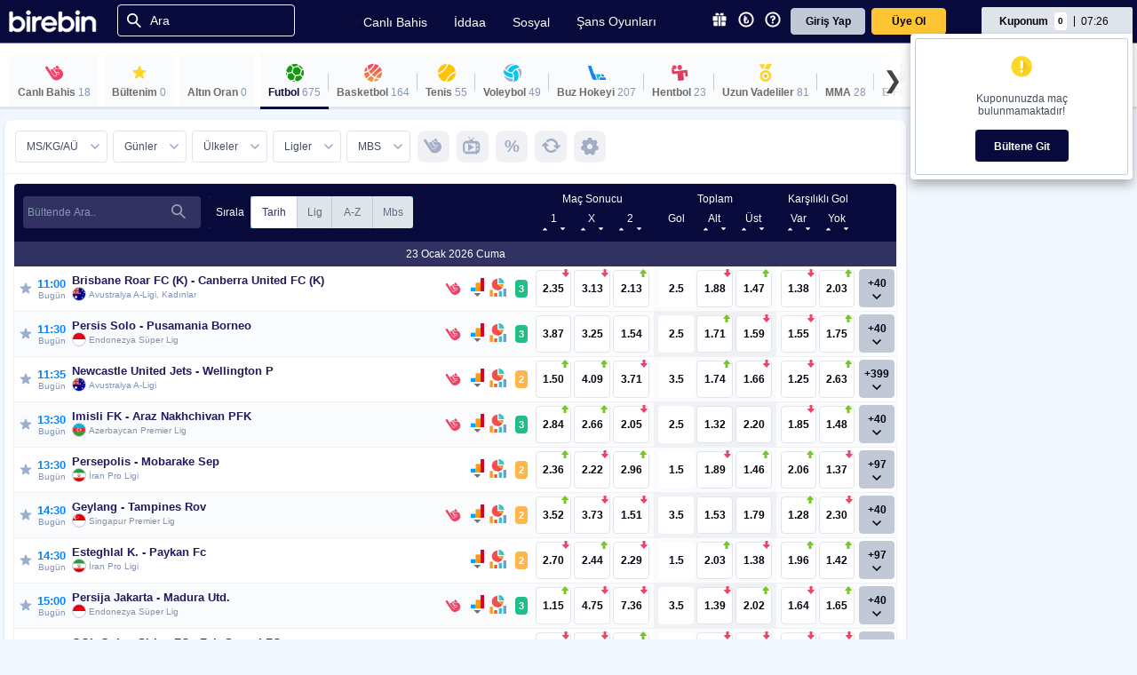

--- FILE ---
content_type: text/css; charset=utf-8
request_url: https://www.birebin.com/static/bundle/styles?1808993567
body_size: 157413
content:
@charset "UTF-8";@media(min-width:992px){.smartbanner{display:none!important}}.smartbanner-show .smartbanner{display:block}.smartbanner{position:absolute;left:0;top:0;display:none;width:100%;height:80px;line-height:80px;font-family:'Helvetica Neue',sans-serif;background:#f4f4f4;z-index:999998;-webkit-font-smoothing:antialiased;overflow:hidden;-webkit-text-size-adjust:none}.smartbanner-container{margin:0 auto;white-space:nowrap}.smartbanner-close{display:inline-block;vertical-align:middle;margin:0 5px 0 5px;font-family:'ArialRoundedMTBold',Arial;font-size:20px;text-align:center;color:#888;text-decoration:none;border:0;border-radius:14px;-webkit-font-smoothing:subpixel-antialiased}.smartbanner-close:active,.smartbanner-close:hover{color:#aaa}.smartbanner-icon{display:inline-block;vertical-align:middle;width:57px;height:57px;margin-right:12px;background-size:cover;border-radius:10px}.smartbanner-info{display:inline-block;vertical-align:middle;width:44%;font-size:11px;line-height:1.2em;font-weight:bold}.smartbanner-title{font-size:13px;line-height:18px}.smartbanner-button{position:absolute;right:20px;top:0;bottom:0;margin:auto 0;height:24px;font-size:14px;line-height:24px;text-align:center;font-weight:bold;color:#6a6a6a;text-transform:uppercase;text-decoration:none;text-shadow:0 1px 0 rgba(255,255,255,0.8)}.smartbanner-button:active,.smartbanner-button:hover{color:#aaa}.smartbanner-ios{background:#434C5C url([data-uri]);box-shadow:inset 0 4px 0 #434C5C;line-height:82px;opacity:.97}.smartbanner-ios .smartbanner-close{border:0;width:17px;height:17px;line-height:17px;margin-right:7px;color:#b1b1b3;background:#1c1e21;text-shadow:0 1px 1px #000;box-shadow:0 1px 2px rgba(0,0,0,0.8) inset,0 1px 1px rgba(255,255,255,0.3)}.smartbanner-ios .smartbanner-close:active,.smartbanner-ios .smartbanner-close:hover{color:#eee}.smartbanner-ios .smartbanner-icon{background-color:transparent;box-shadow:none}.smartbanner-ios .smartbanner-info{color:#ccc;text-shadow:0 1px 2px #000}.smartbanner-ios .smartbanner-title{color:#fff;font-weight:bold}.smartbanner-ios .smartbanner-button{padding:0;min-width:12%;color:#02020C;background:linear-gradient(to bottom,#fdc600,#fdc533);border-radius:1px;box-shadow:0 0 0 1px #986D00,0 0 0 2px #FED366}.smartbanner-ios .smartbanner-button:active,.smartbanner-ios .smartbanner-button:hover{background:linear-gradient(to bottom,#fed366,#fee299)}.smartbanner-ios .smartbanner-button-text{text-align:center;display:block;padding:0 10px;text-transform:none;text-shadow:none;box-shadow:none}.smartbanner-android{background:#434C5C url([data-uri]);box-shadow:inset 0 4px 0 #434C5C;line-height:82px;opacity:.97}.smartbanner-android .smartbanner-close{border:0;width:17px;height:17px;line-height:17px;margin-right:7px;color:#b1b1b3;background:#1c1e21;text-shadow:0 1px 1px #000;box-shadow:0 1px 2px rgba(0,0,0,0.8) inset,0 1px 1px rgba(255,255,255,0.3)}.smartbanner-android .smartbanner-close:active,.smartbanner-android .smartbanner-close:hover{color:#eee}.smartbanner-android .smartbanner-icon{background-color:transparent;box-shadow:none}.smartbanner-android .smartbanner-info{color:#ccc;text-shadow:0 1px 2px #000}.smartbanner-android .smartbanner-title{color:#fff;font-weight:bold}.smartbanner-android .smartbanner-button{padding:0;min-width:12%;color:#02020C;background:linear-gradient(to bottom,#fdc600,#fdc533);border-radius:1px;box-shadow:0 0 0 1px #986D00,0 0 0 2px #FED366}.smartbanner-android .smartbanner-button:active,.smartbanner-android .smartbanner-button:hover{background:linear-gradient(to bottom,#fed366,#fee299)}.smartbanner-android .smartbanner-button-text{text-align:center;display:block;padding:0 10px;text-transform:none;text-shadow:none;box-shadow:none}@charset "UTF-8";@font-face{font-family:"badge-font";src:url("../img/font/badge-font.eot?636215711960000000");src:url("../img/font/badge-font.eot?#iefix") format("embedded-opentype"),url("../img/font/badge-font.woff?636215711960000000") format("woff"),url("../img/font/badge-font.ttf?636215711960000000") format("truetype"),url("../img/font/badge-font.svg#badge-font") format("svg");font-weight:normal;font-style:normal}[data-badge]:before{font-family:"badge-font"!important;content:attr(data-badge);font-style:normal!important;font-weight:normal!important;font-variant:normal!important;text-transform:none!important;speak:none;line-height:1;-webkit-font-smoothing:antialiased;-moz-osx-font-smoothing:grayscale}[class^="badge-"]:before,[class*=" badge-"]:before{font-family:"badge-font"!important;font-style:normal!important;font-variant:normal!important;text-transform:none!important;speak:none;line-height:1;-webkit-font-smoothing:antialiased;-moz-osx-font-smoothing:grayscale}.badge-kazancbasarisi:before{content:""!important;display:block;width:30px!important;height:30px;background:url('../img/svg/colored-icons/zafer.svg?637813796760000000') center no-repeat;background-size:contain;margin:auto}.badge-sosyalbasari:before{content:""!important;display:block;width:30px!important;height:30px;background:url('../img/svg/colored-icons/share.svg?637813796760000000') center no-repeat;background-size:contain;margin:auto}.badge-tahminbasarisi:before{content:""!important;display:block;width:30px!important;height:30px;background:url('../img/svg/colored-icons/madalyon.svg?637813796740000000') center no-repeat;background-size:contain;margin:auto}.badge-takipbasarisi:before{content:""!important;display:block;width:30px!important;height:30px;background:url('../img/svg/colored-icons/touch.svg?637813796760000000') center no-repeat;background-size:contain;margin:auto}.badge-yorumbasarisi:before{content:""!important;display:block;width:30px!important;height:30px;background:url('../img/svg/colored-icons/YorumCheck.svg?637813796760000000') center no-repeat;background-size:contain;margin:auto}.badge{display:inline-block;font:normal normal normal 14px/1 badge-font;text-rendering:auto;-webkit-font-smoothing:antialiased;margin:0;height:40px;width:48px;color:#053bb5!important;float:right;font-size:24px}.big-badge{display:inline-block;font:normal normal normal 14px/1 badge-font;text-rendering:auto;-webkit-font-smoothing:antialiased;margin:0;padding:2px 5px 0 8px;height:50px;width:61px;color:rgba(84,100,105,0.4)!important;overflow:hidden;float:left;font-size:32px}.big-badge.active{color:#129cc5!important}.badge .bbicons-star-2-2,.big-badge .bbicons-star-2-2,.badge .bbicons-star-2-2-active,.big-badge .bbicons-star-2-2-active{display:table-cell;vertical-align:middle;width:10px;height:10px}.badge .bbicons-star-2-2:before,.big-badge .bbicons-star-2-2:before{font-size:10px;color:rgba(84,100,105,0.4)!important}.badge .bbicons-star-2-2-active:before,.big-badge .bbicons-star-2-2-active:before{font-size:10px;margin:auto}@media only screen and (max-width:639px) and (min-width:0){.badge{height:30px;width:28px;color:#053bb5!important;overflow:hidden;float:right;font-size:18px}.badge .bbicons-star-2-2-active{width:7px;height:10px}.badge .bbicons-star-2-2-active:before{font-size:7px}}.social-post .socialpost_funcbutton{display:none;position:absolute;top:-5px;right:0;z-index:2}.member-details{padding-top:10px}.author .author-icon,.tipster .tipster-icon{color:#fff;vertical-align:middle;text-transform:uppercase;border-radius:50%;text-align:center;font-size:12px;margin-left:2px;margin-top:-6px;padding-top:2px;width:20px;height:20px}.author-icon,.tipster-icon{display:none}.social-post .member-info .targeticon{background:url("/static/img/bbsprite.png");background-position:-121px -110px;padding:0 3px;height:8px;width:4px;display:inline-block}.social-multi-coupon.coupon-pool .multi-coupon-play .multi-coupon-title .icon{background:url("/static/img/bbsprite.png");background-position:0 -129px}.social-multi-coupon.supersystem .multi-coupon-title .icon{background:url("/static/img/bbsprite.png");background-position:-51px -127px}.social-multi-coupon.warranty .multi-coupon-play .multi-coupon-title .icon{background:url("/static/img/bbsprite.png");background-position:-107px -123px;width:55px!important;height:55px!important}.social-post .col.iShare .shareIcon.active span a{display:inline-block;height:23px;float:left;margin-right:6px;cursor:pointer;border-radius:3px;opacity:.8;margin-left:0;background:url("/static/img/bbsprite.png")}.social-post .col.iShare .shareIcon.active span a.facebook{width:23px;background-position:130px -76px}.social-post .col.iShare .shareIcon.active span a.twitter{width:23px;background-position:104px -76px}.social-post .col.iShare .shareIcon.active span a.print{display:none;background-position:77px -76px}.social-post .col.iShare .shareIcon.active span a.email{width:23px;margin-right:0;background-position:50px -76px}.social-post .col.iShare .shareIcon.active span a.borsa{display:none;background-position:23px -76px}.social-post .sprite.takipci{width:16px;height:16px;float:left;background-position:-254px -237px}.social-post .sprite.kazandi{width:16px;height:16px;float:left;background-position:-290px -236px}.social-post .sprite.kazandirdi{width:16px;height:16px;float:left;background-position:-273px -237px}.social-post{display:table;width:99%;padding:10px;position:relative;text-align:left;background:#F9FBFD;border-radius:4px;border-bottom:1px solid #eff1f5}.social-post .memberFeed{display:table-cell;vertical-align:top}.social-post .memberFeed .avatar{display:block}.social-post .avatar img{display:block;border-radius:5px}.social-post .member-info{display:block;position:relative;padding-top:2px}.social-post>.member-info>a{display:inline-block;vertical-align:middle;text-decoration:none}.social-post .social-text{display:none;color:#000;font-size:12px;line-height:16px}.social-post.withpostOwner .social-text{display:inline-block}.social-post .member-info i{display:inline-block;vertical-align:middle;color:#B9B9B9;font-size:13px;line-height:11px;margin-top:2px}.social-post .member-info a.matchname .eCode{display:inline-block;vertical-align:middle;font-size:11px;text-transform:lowercase}.social-post .member-info a.matchname .eName{display:inline-block;vertical-align:middle;font-size:12px;text-transform:lowercase}.not-logged-in .social-post .postotherChoice{display:none!important}.social-post .profile-card{display:table}.social-post .profile-card{padding:5px 0 0 0}.social-post .profile-card .col{display:table-cell;vertical-align:middle;text-align:left;padding:0 6px}.social-post .profile-card .col:nth-child(1){border-right:1px solid #e0e4eb;padding-left:0}.social-post .profile-card .col:nth-child(2){border-right:1px solid #e0e4eb}.social-post .profile-card .col:last-child{border-right:0}.social-post .profile-card .col .icon{display:table-cell;vertical-align:middle;padding-right:2px}.social-post .profile-card .col .icon i{display:block;font-size:16px;color:#0c69c9}.social-post .profile-card .col .icon i.bbicons-contact-2{font-size:15px}.social-post .profile-card .col .label{display:table-cell;vertical-align:bottom;padding:0 6px;padding-top:5px}.social-post .profile-card .col .count{color:rgba(0,0,0,0.7);display:inline-block;vertical-align:middle;font-size:16px;font-weight:700}.social-post .profile-card .col .text{color:#706f6f;display:inline-block;vertical-align:middle}#widgets-container .wcon .social-post .avatar img{margin:6px 0}#widgets-container .wcon .social-post .profile-card .col .label{padding:3px 0 0 0;display:flex;white-space:nowrap}#widgets-container .wcon .social-post .profile-card .col .count{display:inline-block;vertical-align:middle;font-weight:600}#widgets-container .wcon .social-post .profile-card .col .text{font-size:10px!important;color:#8292B0;display:inline-block;vertical-align:middle;font-weight:500;padding-left:3px}#widgets-container .wcon .social-post .contentFeed .post-time{font:10px arial;width:100%;padding:0!important;color:#8697B3}.social-post .fallow-button{position:absolute}.social-post .fallow-button a{display:block;width:36px;height:36px;text-align:center;background:#EFF1F5;border-radius:4px;padding:6px 6px 6px 8px}.social-post .fallow-button a:hover{color:#3ca8ce}.social-post .fallow-button:hover a{opacity:1}.social-post .complaint{display:flex;justify-content:center;align-items:center;width:36px;height:36px;float:right;position:inherit;opacity:.8}.borsa .mbs{display:inline-block}.bet .occasion-wrp{width:25px;position:absolute;top:18px;right:-2px}.social-post .fallow-button a i{font-family:"bbicons"!important;font-style:normal!important;font-weight:normal!important;font-variant:normal!important;text-transform:none!important;speak:none;line-height:1;-webkit-font-smoothing:antialiased;-moz-osx-font-smoothing:grayscale;display:block}.social-post .fallow-button.nofollow a i:before{content:""!important;display:block;width:24px!important;height:24px;background:url('../img/svg/colored-icons/add-profile-darkblue.svg?637813796740000000') center no-repeat}.social-post .fallow-button.follows a{position:relative;color:#9DA2A5;font-size:10px}.social-post .fallow-button.follows a:hover{opacity:1}.social-post .fallow-button.follows a i{color:#9DA2A5}.social-post .fallow-button.follows a i:before{content:""!important;display:block;width:24px!important;height:24px;background:url('../img/svg/unfollow.svg?638830885660314062') center no-repeat}.borsa .social-post.won.nofollow .member-follow{display:block}.social-post .fallow-button .spinner.center{left:0;top:10px}.borsa .social-post.withpostOwner .member-statistic{display:none!important}.borsa .social-post .member-statistic{display:none;margin-top:10px;font-size:12px}.borsa .social-post.tipster .member-statistic{display:block}.borsa .social-post .member-statistic .title{display:block;font-size:14px;color:#66757f;margin-bottom:5px}.borsa .social-post .member-statistic .wrap{display:table;width:100%;color:#637A86}.borsa .social-post .member-statistic .icons{display:table-cell;vertical-align:middle;width:25px;padding-top:4px}.borsa .social-post .member-statistic .tDetails{display:table-cell;vertical-align:middle;padding-left:10px}.borsa .social-post .member-statistic .buttons{display:table-cell;vertical-align:middle;text-align:right;width:125px}.borsa .social-post .member-statistic .col{display:block}.borsa .social-post .member-statistic .col .bold{color:#000;font-weight:bold;font-size:13px}.borsa .social-post .member-statistic .col.col1{margin-bottom:2px}.borsa .social-post .bbicons-tipsters{width:30px;height:30px;display:block;background:url("/static/img/shourtcut_sprite@2x.png");background-position:-669px -142px;background-size:352px 255px}.social-post .post-time{display:block;color:#8292B0;font:11.5px arial;padding-top:4px}.social-post .post-time.content-feed{display:inline-block}.social-post.response.post-time{display:none}.social-post .name .membertype{display:none;margin-left:3px;font-size:10.5px;padding:2px 4px;border-radius:2px;text-transform:initial}.social-post .name.tipster .tipster{display:inline-block;color:#fff;background:#313262;border-radius:4px;vertical-align:middle;padding:1px 4px;margin-bottom:2px}.social-post .name.author .author{display:inline-block;border:1px solid #008530;color:#008530}.social-post.response .name{font-size:12px!important;color:#0A84FF}.social-post.response .member-info{padding:0}.social-post.response .member-info .postedStatus,.comment-list .social-post .member-info .postedStatus{margin-left:3px;display:inline-block;vertical-align:middle}.social-post.response .member-info .posting,.comment-list .social-post .member-info .posting{background:url("/static/img/icons/posting.gif") no-repeat transparent;width:12px;height:12px;display:block}.social-post.response .member-info .posted,.comment-list .social-post .member-info .posted{background:url("/static/img/icons/confirm.png") no-repeat transparent;width:12px;height:12px;display:block}.social-post .contentFeed .post-message{display:block;line-height:16px;padding-top:4px}.social-post .contentFeed .post-message .post-message{margin:5px 0}.social-post .contentFeed .post-message .post-message-wrap{display:inline-block;font-size:12px;color:#02020C;width:100%;text-align:justify}.social-post .contentFeed .post-message .post-message-wrap.author-message{padding:5px;border-radius:3px;background-color:#D2EFCD;margin-bottom:5px}.social-post .contentFeed .post-message .post-message-wrap.tipster-message{padding:5px;border-radius:3px;background-color:#D2EFCD}.social-post .contentFeed .post-message .post-message-wrap .post-image{float:left;padding:0 10px 10px 0;width:150px}.social-post .contentFeed .post-message .post-message-wrap .post-message-text{float:right}.social-post .member-follow,.not-logged-in .social-post .member-follow,.homepage .social-post .member-follow,.not-logged-in .social-post.onlyfollowers .member-follow,.homepage .social-post.onlyfollowers .member-follow{display:none}body:not(.homepage) .social-post.won.onlyfollowers .member-follow{display:block}.social-post.onlyfollowers .member-follow{display:block;padding-left:10px}.social-post .member-follow .member-det{display:block;padding:7px;border-radius:0 0 5px 5px;background-color:#F9FBFD}.social-post .member-follow .member-det>.body{display:table;width:100%}.social-post .member-follow .member-det>.body .icons{width:35px}.social-post .member-follow .member-det>.body .icons i{display:block;font-size:18px;text-align:center;color:#4FC1E9;height:18px}.social-post .member-follow .member-det>.body .textfollow{display:inline-block;vertical-align:middle;color:#000;font-size:14px;text-align:left}.social-post .member-follow .member-det>.body .textfollow span span{font-weight:bold}.social-post .member-follow .member-det>.body>div:last-child{padding-right:0;text-align:right}.social-post .member-follow .member-det>.body .member{padding-right:7px}.social-post .member-follow .member-det>.body .member .member-info{padding-left:0;padding-right:4px}.social-post .member-follow .member-det>.body .member .member-info .name{font-size:14px}.social-post .member-follow .member-det>.body .buttons{width:65px}.social-post .textwon,.social-post.won .textnoshow,.social-post .member .member-info{display:none}.social-post.won .textwon,.social-post .textnoshow{display:block}.social-post.won .member .member-info{display:inline-block;vertical-align:middle}.social-post.won .onlyfollowers .member-follow{display:block}.social-post .member-login,.social-post.won .member-login,.not-logged-in .social-post.won .member-login{display:none}.not-logged-in:not(.homepage) .social-post:not(.won) .member-login{display:block}.social-post .member-login .member-det{display:block;padding:7px;border-radius:5px 5px;background-color:#EFF1F5;margin-top:2px}.social-post .member-login .member-det>.body{display:table;width:100%}.social-post .member-login .member-det>.body .icons{width:35px}.social-post .member-login .member-det>.body .icons i{display:block;font-size:18px;text-align:center;color:#4FC1E9;height:18px}.social-post .member-login .member-det>.body .textfollow{display:inline-block;vertical-align:middle;color:#000;font-size:14px;text-align:left}.social-post .member-login .member-det>.body .textfollow span span{font-weight:bold}.social-post .member-login .member-det>.body>div:last-child{padding-right:0;text-align:right}.social-post .member-login .member-det>.body .buttons{width:167px}.social-post .member-login .member-det>.body .buttons .btn.login{padding:7px 10px}.social-post .member-login .member-det>.body .buttons .text{color:#000;font-size:12px}.btn.terminate{color:#fff;background:#3a6f81;padding:7px 10px}.borsa .btn.register{color:#fff!important;border-radius:4px}.social-post .couponFeed{-webkit-backface-visibility:hidden;-webkit-perspective:1000;-webkit-transform:translate3d(0,0,0);-webkit-transform:translateZ(0);backface-visibility:hidden;perspective:1000;transform:translate3d(0,0,0);transform:translateZ(0);position:relative}.safecouponInfo,.safe-coupon-text{display:none}.safe-coupon .safecouponInfo{display:block}.safe-coupon-text{display:inline-block}.safecouponInfo .body{display:block;background:#fff;border-bottom:1px solid #d5c295;border-radius:3px 3px 0 0}.safecouponInfo .body .col{display:table;padding:7px;width:100%}.safecouponInfo .body .col.col1{border-bottom:1px solid #d5c295}.safecouponInfo .col .title{color:#929292;white-space:nowrap}.safecouponInfo .col .price{color:#706f6f;font-size:14px}.GroupContent .table .t-row.dark{background-color:#f5f5f5}.GroupContent .table .t-row.light{background-color:#fff}.GroupContent .tbl .row.dark{background-color:#f5f5f5}.GroupContent .tbl .row.light{background-color:#fff}.GroupContent .membertype1{color:green;border:1px solid green;display:inline-block!important}.GroupContent .membertype3{color:#00638f;border:1px solid #00638f;display:inline-block!important}.GroupContent .membertype4{color:#00638f;border:1px solid #00638f;display:inline-block!important}.GroupContent .name .membertype{display:none;margin-left:3px;font-size:10.5px;padding:2px 4px;border-radius:2px;text-transform:initial}.safecouponInfo .col .row{display:table-cell;vertical-align:middle;text-align:center}.safecouponInfo .col .row.sDetails{text-align:left}.safecouponInfo .col .row .btn.remove{width:30px}.safecouponInfo .col .row.sDetails>div.content{display:table;width:100%}.safecouponInfo .col .row.sDetails>div.content>div{display:inline-block;vertical-align:middle}.safecouponInfo .col .row.buttons{text-align:right;width:115px}.safecouponInfo .icons{display:table-cell;vertical-align:middle;padding-right:5px}.safecouponInfo .icons i{display:block;font-size:15px;height:17px;color:orange}#social-group .safecouponInfo .icons i{color:#67EEBD!important}.social-post.safe-coupon:not(.won) .coupon-info .couponInfo,.social-post.safe-coupon:not(.won) .bets{background:#E2D3B0}.safe-coupon-group .group{background:#E2D3B0}.safe-coupon-group .group .social-post.safe-coupon:not(.won) .coupon-info .couponInfo,.safe-coupon-group .group .social-post.safe-coupon:not(.won) .bets{background:#DFEBFF}.safe-coupon-group .social-post.safe-coupon .betsCon{background:#E2D3B0}.safe-coupon-group .social-post.safe-coupon:not(.won) .betsCon .coupon-info .couponInfo,.safe-coupon-group .social-post.safe-coupon:not(.won) .betsCon .bets{background:#DFEBFF}.safe-coupon:not(.won) .coupon-info .couponInfo{color:#000}.safecouponInfo .col:nth-child(3) .price{color:#4E9865}.safe-coupon-group .group{display:none}.safe-coupon-group .group{display:block}.profile-container .safe-coupon-group .safecouponInfo{cursor:pointer;display:block;margin-bottom:5px}.profile-container .safe-coupon-group .safecouponInfo:last-child{margin-bottom:0}.profile-container .safe-coupon-group .group{display:none;background:rgba(245,245,245,1);padding:5px;border-radius:0 0 3px 3px}.profile-container .safe-coupon-group .group.open{display:block}.profile-container .safe-coupon-group .body{border-bottom:1px solid #e0e4eb;border-radius:3px}.profile-container .safe-coupon-group .body.open{border-radius:3px 3px 0 0}.profile-container .safe-coupon-group .group .KasaCoupon{margin-bottom:5px}.profile-container .safe-coupon-group .group .KasaCoupon:last-child{margin-bottom:0}.profile-container .safe-coupon-group .group-row{display:table;width:100%;cursor:pointer;background-color:#fff;border-radius:3px;border:1px solid #e0e4eb}.profile-container .safe-coupon-group .group-row.open{border-radius:3px 3px 0 0}.profile-container .safe-coupon-group .group-row .price{color:#706f6f;display:inline-block;vertical-align:middle;font-size:12px;font-weight:bold}.profile-container .safe-coupon-group .group-row .title{color:#706f6f;display:inline-block;vertical-align:middle;font-size:12px;font-weight:bold}.profile-container .group-content{padding:5px}.profile-container .group-content .wrap{padding:5px;border-radius:3px;background:#E2D3B0}#social-group.profile-container .group-content .wrap{background:#67EEBD!important}.profile-container .safe-coupon-group.management:last-child .body{border:none!important}.profile-container .safe-coupon-group .coupon{margin-bottom:3px;padding:0;border:0}.profile-container .safe-coupon-group .coupon:last-child{margin-bottom:2px}.profile-container .safe-coupon-group .group-row{border-radius:3px 3px 0 0;border-bottom:1px solid #e0e4eb}.profile-container .safe-coupon-group .group-row .col{float:left;padding:10px}.profile-container .safe-coupon-group .group-row .col:last-child{float:right;padding:5px}.profile-container .safe-coupon-group .group-row .col i.angle{font-size:14px;background-color:#DFEBFF;border-radius:3px;color:rgba(85,85,85,0.52);display:block;width:20px;height:20px;line-height:20px;text-align:center}.profile-container .safe-coupon-group .group-row i.angle:before{content:'\e021';font-family:"birebin-icons";font-style:normal}.profile-container .safe-coupon-group .group-row.open i.angle:before{content:'\e020';margin-top:-1px;display:block}.profile-container .safe-coupon-group.management .couponFeed{width:100%!important;max-width:100%!important;padding-left:0}.profile-container .safe-coupon-group.management .couponFeed{width:100%!important;max-width:100%!important;padding-left:0;padding-top:0}.profile-container .safe-coupon-group.management .safe-coupon{padding:0;border-radius:3px 3px 0 0;border:0;margin-bottom:2px}.profile-container .safe-coupon-group.management .social-post .bets .bet:nth-child(2){border-radius:0}.profile-container .safe-coupon-group .detail .social-post{padding:0;border:0;margin-bottom:3px}.profile-container .safe-coupon-group .bets{display:block;border-radius:0 0 3px 3px}.profile-container .safe-coupon-group .coupon-info{display:block;border-radius:3px 3px 0 0}.profile-container .safe-coupon-group .safecouponInfo .body .col{border:0}.profile-container .social-post.safe-coupon .bets .bet:nth-child(2){border-radius:0}.profile-container .safecouponInfo .col .row.sDetails>div.content>div:nth-child(3){padding-left:10px}.profile-container .safecouponInfo .col .row.sDetails>div.content>div:nth-child(4){display:block;margin-top:5px}.tab-button .more_box{top:35px;display:none}.tab-button .more_box{left:-40px}.tab-button .active .more_box{display:block}.tab-button .more_box:before{left:71px}.tab-button .more_box:after{left:71px;border-bottom-color:#e0e4eb}.profile-container .tab-button{padding:15px 6px}.profile-container .tab-button:hover .more_box{display:block}.profile-container .tab-button a{position:relative}.profile-container .tab-button a i{display:inline-block;vertical-align:middle;font-size:16px;height:16px;position:absolute;right:-17px;top:-0px}.new_text{height:13px;width:26px;display:block;position:absolute;top:-18px;right:0;font-size:11px;background:#E8082A;line-height:normal;border-radius:2px;color:#fff;font-weight:normal;text-align:center}.new_text:after{border-color:transparent;border-bottom-color:#E8082A;border-style:dashed dashed solid;border-width:0 4px 5px;content:'';position:absolute;bottom:-4px;-ms-transform:rotate(180deg);-webkit-transform:rotate(180deg);transform:rotate(180deg);right:14px}.social-post .bets .bet .status{width:18px;height:18px;display:block;margin:auto;font-size:18px}@keyframes blinker{50%{opacity:.0}}@-webkit-keyframes blinker{50%{opacity:.0}}@keyframes blinker2{50%{opacity:.0}}@-webkit-keyframes blinker2{50%{opacity:.0}}.social-post .bets .bet.playing .status{animation:blinker2 1.5s linear infinite;-webkit-animation:blinker2 1.5s linear infinite;font-size:11px;padding-top:1px}.social-post .bets .bet.playing .status1{color:#75C724}.social-post .bets .bet.playing .status2{color:#EE4266}.social-post .bets .bet:not(.playing) .status{color:transparent}.social-post .bets .bet:not(.playing) .status:before{font-family:"bbicons"!important;font-style:normal!important;font-weight:normal!important;font-variant:normal!important;text-transform:none!important;speak:none;line-height:1;-webkit-font-smoothing:antialiased;-moz-osx-font-smoothing:grayscale;display:block}.social-post .bets .bet:not(.playing) .status0,.social-post .bets .bet:not(.playing) .statusWaiting:before{background:url(/static/img/svg/colored-icons/bekleyen-blue.svg) no-repeat;background-size:cover;width:16px;height:16px;display:block;content:""}.social-post .bets .bet:not(.playing) .status1,.social-post .bets .bet:not(.playing) .statusWon:before{background:url(/static/img/svg/colored-icons/done-green.svg) no-repeat;background-size:cover;width:16px;height:16px;display:block;content:""}.social-post .bets .bet:not(.playing) .status2,.social-post .bets .bet:not(.playing) .statusLost:before{background:url(/static/img/svg/colored-icons/cancel-red.svg) no-repeat;background-size:cover;width:16px;height:16px;display:block;content:""}.social-post .bets .bet:not(.playing) .status3:before{background:url(/static/img/svg/colored-icons/attention-yellow.svg) no-repeat;background-size:cover;width:16px;height:16px;display:block;content:""}.social-post .systemColumns .systemColumn:not(.playing) .status{color:transparent}.social-post .systemColumns .systemColumn:not(.playing) .status:before{font-family:"bbicons"!important;font-style:normal!important;font-weight:normal!important;font-variant:normal!important;text-transform:none!important;speak:none;line-height:1;-webkit-font-smoothing:antialiased;-moz-osx-font-smoothing:grayscale;display:block}.social-post .systemColumns .systemColumn:not(.playing) .status0:before{content:"\e18b";color:#43A7CA}.social-post .systemColumns .systemColumn:not(.playing) .status1:before{content:"\e1b9";color:#4E9865}.social-post .systemColumns .systemColumn:not(.playing) .status2:before{content:"\e1b6";color:#EA3C68}.social-post .systemColumns .systemColumn:not(.playing) .status3:before{content:"\e13e";color:#FFA802}.social-post .systemColumns .systemColumn:not(.playing) .status{color:transparent}.social-post .systemColumns .systemColumn .status{width:18px;height:18px;display:block;margin:auto;font-size:18px}.social-post .bets .bet .odds .Odd{float:left;width:40%;padding:12px 0;text-align:center}.social-post.onlyfollowers.won .bets .bet .col.lock{display:none}.social-post.onlyfollowers.won .bets .bet .col.eOdd,.social-post.onlyfollowers.won .bets .bet .col.eType{display:none}.social-post .bets .bet .col.eOdd.selected .content{border:1px solid #FDC533}.social-post .bets .bet .col.eOdd.selected .content .eType{border:1px solid #FDC533;background:#FDC533!important;color:#fff}.social-post .bets .bet .detail-odd-group .col.eOdd.selected .content{border:0}.social-post .bets .bet .detail-odd-group .col.eOdd .content .eType.choiceInfo{padding:0;margin-top:5px}.social-post .bets .bet .col.eOdd.selected .content .eType .choice{color:#fff}.social-post .postOwner{margin-top:7px;display:none}.social-post.withpostOwner .postOwner{display:block}.social-post .postOwner .wrap{border-left:4px solid #c3d0d7;padding:5px 20px 15px 10px}.social-post .postOwner .memberFeed{display:table-cell;width:39px;max-width:39px;min-width:39px}.social-post .postOwner .contentFeed{display:table-cell;padding-left:10px}.social-post .postOwner .post-time{display:block}.social-post.withpostOwner .couponFeed>div{padding-left:10px;padding-top:0;border-left:4px solid #c3d0d7}.social-post.withpostOwner .couponFeed>div>.couponInfo{padding-left:10px}span.event_name a{white-space:nowrap;overflow:hidden!important;text-overflow:ellipsis;max-width:99%;display:block}.social-post .coupon-info{display:inline-block;width:100%;padding-top:0!important;color:#434C5C;background:#Eff1f5;border-radius:0 0 8px 8px}.social-post .coupon-info .couponInfo{display:block;border-radius:0 0 3px 3px;padding:5px}.social-post.onlyfollowers .coupon-info .couponInfo,.social-post.onlyfollowers .coupon-info .couponInfo{border-radius:0}.social-post.onlyfollowers .controls .post_buttons{display:none}.social-post.nofollow.onlyfollowers .controls .follow-info{display:inherit!important;float:right;padding-top:2px}.social-post.nofollow.onlyfollowers .controls .follow-info .buttons .btn.follow.blue{border:1px solid #313262}.social-post.won.onlyfollowers .coupon-info .couponInfo{border-radius:0}.not-logged-in .social-post.won.onlyfollowers .coupon-info .couponInfo{border-radius:0 0 3px 3px}.social-post .coupon-info .col{justify-content:space-between;display:inline-flex;width:71%}.social-post .coupon-info .col.right{display:inline-block;float:right;text-align:right;max-width:29%}.social-post .won_text{display:none}.social-post.won .won_text{display:inline-block}.social-post .lost_text{display:none}.social-post.lost .lost_text{display:inline-block}.social-post .coupon-info .playCount{display:flex;padding-bottom:5px;flex:0 0 29%;gap:2px;justify-content:flex-start}.social-post .coupon-info .totalOdds{display:flex;font-size:12px;gap:5px;width:33%;justify-content:center}.social-post .coupon-info .syStem{display:inline-block;font-size:11px}.social-post .coupon-info .couponType{display:block;padding-bottom:5px}.social-post .coupon-info .couponStatus{display:none;font-size:11px}.social-post .controls{display:table;width:100%;padding-bottom:10px}.social-post .memberFeed .member-info .controls{display:table;padding-top:10px;padding-bottom:10px}.social-post .controls .post_action{display:inline-block;float:left;padding-top:2px;margin-right:5px}.social-post .controls .post_action>div.social-like{display:block;float:left}.social-post .controls .post_action>div.iShare{display:block;float:left;padding-top:1px;height:26px}.social-post .controls .post_action>div.add-favourite-post{display:block;float:left;padding-top:2px;height:26px}.social-post .controls .post_action>div a{display:flex;position:relative;width:100%;background:#EFF1F5;border-radius:4px;padding:2px}.social-post.response .controls .post_action>div a{width:auto;height:auto;background:0;padding:0}.social-post .controls .post_action>div.selected a i{color:#f47721}.social-post .controls .post_action>div.active a i.bbicons-like-yes-vote:before{background:url(../img/svg/colored-icons/like.svg?637813796740000000) center no-repeat;background-size:contain}.social-post.response .controls .post_action>div.active a i.bbicons-like-yes-vote-comment:before{background:url(../img/svg/colored-icons/like.svg?637813796740000000) center no-repeat;background-size:cover}.social-post .controls .post_action>div.iShare .active a i{color:#4fc1e9}.social-post .controls .post_action>div a i{display:block;color:#898f92}.social-post .controls .post_action>div a span{display:flex;background:#fff;width:25px;height:33px;padding:0 14px;justify-content:center;margin-left:2px;font-size:12px;border-radius:0 3px 3px 0;line-height:32px}.social-post .controls .post_action>div a i:before{display:block}.social-post .controls .post_buttons{display:table;float:right;line-height:normal;padding-top:2px}.social-post .controls .post_buttons a:last-child{margin-left:7px}.not-logged-in .social-post .controls .post_buttons a.btn{pointer-events:none;opacity:.5}.not-logged-in .borsa .composer{display:none}.homepage .add-prediction .prediction-label,.homepage .add-prediction .prediction-icon{display:none!important}.homepage .post-prediction .choice{padding:7px 10px 7px 10px!important}.social-post.response{padding:5px 0 2px 0!important}.social-post.response:first-child{padding-top:0!important}.social-post.response:last-child{padding-bottom:10px!important}.social-post.response{border:0}.social-post.response .memberFeed{display:table-cell;vertical-align:top}.social-post.response .member-info>span{font-size:12px;color:#141823;padding-left:0;line-height:16px}.social-post.response .contentFeed{padding-left:10px;padding-right:30px}.social-post.response .controls{padding:0 0 0 10px}.social-post.response .controls .post-time{float:left;padding-right:7px}.social-post.response .social-like a.social-post-like i{font-size:18px!important}.social-post.response .postotherChoice{top:-3px}.responses .social-load-more{display:flex;position:relative;width:100%;background:#EFF1F5;border-radius:4px;padding:2px;height:37px}.responses .social-load-more .btn.get{background-color:transparent;color:#628db3;padding:0;display:flex;margin:0;align-items:center}.responses .social-load-more .btn.get>span{display:flex;background:#fff;width:20px;height:33px;justify-content:center;margin-left:2px;font-size:12px;border-radius:0 3px 3px 0;line-height:32px;color:#02020C;font-weight:400;padding:0 14px}.social-post.response .controls .post_action{padding-top:0}.social-post.response .controls .post_action>div a span{top:-2px;left:18px}.only-authors{margin-top:10px;margin-right:8px}.comment_buttons a{border-radius:3px;border:1px solid rgba(235,232,232,0.9);padding:10px;background:#fafafa}.gainbox{font-size:11px;color:rgba(0,0,0,0.4);margin-top:4px;display:inline-block;width:100%}.gainbox .img{float:left;width:16px;height:16px}.gainbox .title{float:left;margin:0 3px 0 3px;font-size:14px;color:rgba(0,0,0,0.7)}.gainbox .subtitle{float:left;line-height:17px;height:16px}.gainbox .gainbox1{float:left;margin:0;padding:0 10px 0 0;border-right:1px solid rgba(0,0,0,0.1)}.gainbox .gainbox2{float:left;margin:0 0 0 8px;padding:0 10px 0 0;border-right:1px solid rgba(0,0,0,0.1)}.gainbox .gainbox3{float:left;margin:0 0 0 8px}.social-post .controls .right{margin-left:0}.social-post .controls .wontext{display:none}.social-post .controls .title{font-size:11px}.social-post .controls .left .iShare{height:14px}.social-post .shareIcon.active .menu-arrow{border-color:transparent;border-bottom-color:rgba(0,0,0,0.2);border-style:dashed dashed solid;border-width:1px 10px 11px;width:0;height:0;z-index:1000000;top:14px;position:absolute;left:5px}.social-post .shareIcon.active .menu-arrow.child{border-bottom-color:#fff;border-width:1px 10px 11px;z-index:1000001;top:15px}.social-post .shareIcon .shareBox{display:none}.social-post .col.iShare .shareIcon.active .shareBox{width:97px;height:40px;position:absolute;top:25px;left:-5px;background:#fff;padding:7px;border-radius:7px;border:1px solid rgba(0,0,0,0.14);z-index:999999;display:block!important}.profile-content .tab-body{color:black;display:none;position:relative}.profile-content{min-height:450px}.profile-content .tab-body.activeTab{display:block}.social-load-more{display:block;text-align:center;padding:15px 10px 0 10px}.eType .choice{color:#000;font-weight:700;opacity:.7}.social-multi-coupon .betsCon{border-radius:3px;background:#E4E3E3;display:table;width:100%;padding:3px}.social-multi-coupon .multi-coupon-play{background:#fff;border-radius:3px;display:table;position:relative;width:100%;margin-bottom:4px;padding:0 5px}.social-multi-coupon .multi-coupon-play .multi-coupon-title,.social-multi-coupon .multi-coupon-play .couponCount,.social-multi-coupon .multi-coupon-play .couponPrice,.social-multi-coupon .multi-coupon-play .couponAddPool,.social-multi-coupon .multi-coupon-play .couponPlayPool{display:table-cell;vertical-align:middle;padding-right:5px}.social-multi-coupon .multi-coupon-play .multi-coupon-title{width:15%}.social-multi-coupon .multi-coupon-play .couponCount{width:20%}.social-multi-coupon .multi-coupon-play .couponPrice{width:25%}.social-multi-coupon .multi-coupon-play .couponAddPool{width:20%;text-align:right}.social-multi-coupon .multi-coupon-play .couponPlayPool{width:20%;text-align:right}.social-multi-coupon .multi-coupon-play .multi-coupon-title .icon{display:block;height:48px;margin:auto;width:48px}.social-multi-coupon .couponPool>.group:before,.social-multi-coupon .couponPool>.group:after{display:table;content:'';clear:both}.social-multi-coupon .couponPool>.group{background:#fff;border-radius:3px;margin-bottom:4px}.social-multi-coupon .couponPool>.group:last-child{margin-bottom:0}.social-multi-coupon .couponPool>.group>.col{float:left;padding:0 10px;line-height:30px;cursor:pointer}.social-multi-coupon .couponPool>.group>.eOpener{float:right;padding-right:5px}.social-multi-coupon .couponPool>.group>.poolCoupons{float:left;width:100%;background:#DFEBFF;padding:5px 5px 0 5px;overflow:hidden;display:none}.social-multi-coupon .couponPool .poolCoupons>.poolCoupon:before,.social-multi-coupon .couponPool .poolCoupons>.poolCoupon:after{display:table;content:'';clear:both}.social-multi-coupon .couponPool .poolCoupons>.poolCoupon{border:1px solid #fff;background:#fff;border-radius:3px;margin-bottom:4px;padding:3px}.social-multi-coupon .couponPool .poolCoupons>.poolCoupon:last-child{margin-bottom:0}.social-multi-coupon .couponPool .poolCoupons>.poolCoupon>.col,.social-multi-coupon .couponPool .poolCoupons>.poolCoupon>.col>.col{float:left;padding:0 4px;line-height:30px;cursor:pointer}.social-multi-coupon .couponPool .poolCoupons>.poolCoupon>.eCount{width:15%;font-size:13px;color:#706f6f;padding-left:5px}.social-multi-coupon .couponPool .poolCoupons>.poolCoupon>.eOpener{float:right;padding-right:5px}.social-multi-coupon .couponPool .poolCoupons>.poolCoupon>.details{border-radius:3px;display:none}.social-multi-coupon .couponPool .poolCoupons>.poolCoupon>.details>.coupon>.bets{margin-bottom:0}.social-multi-coupon .couponPool .poolCoupons>.poolCoupon>.gb-list-view{border-bottom:0}.social-multi-coupon .couponPool .poolCoupons>.poolCoupon>.gb-list-view .gb-list-row .item1{border-right:0}.social-multi-coupon .couponPool .poolCoupons>.poolCoupon>.gb-list-view .gb-list-row .item3{border-right:0;margin-right:10px}.social-multi-coupon .couponPool .poolCoupons>.poolCoupon>.gb-list-view .gb-list-row .item3 .coupon-status{display:none}.social-multi-coupon .couponPool .poolCoupons>.poolCoupon:nth-child(even)>.gb-list-view .gb-list-row{background:0}.social-post .medal-icon{background:url("/static/img/tipster-statistic/medal.png") 0 0 no-repeat;background-size:contain;width:39px;height:40px;float:right}.social-post .growth-icon{background:url("/static/img/tipster-statistic/growth.png") 0 0 no-repeat;background-size:contain;width:29px;height:30px;margin:5px;float:right}.social-post .comment-icon{background:url("/static/img/tipster-statistic/comment.png") 0 0 no-repeat;background-size:contain;width:29px;margin:5px;height:30px;float:right}.social-post .approved-icon{background:url("/static/img/tipster-statistic/approved.png") 0 0 no-repeat;background-size:contain;width:29px;margin:5px;height:30px;float:right}.social-post .cup-icon{background:url("/static/img/tipster-statistic/cup.png") 0 0 no-repeat;background-size:contain;width:29px;margin:5px;height:30px;float:right}.member_buttons .btn{vertical-align:middle}.prof_follow{display:inline-block;vertical-align:middle}.prof_follow .loading .spinner .spinner-blade{display:none}#tipsters-filter .filters{float:left;display:block;width:100%}#tipsters-filter .filters a.tab-button.btntext.alltipsterscoupon{float:right}#tipsters-filter .tab-button.selected{text-decoration:underline;color:#029ED8}.matchComments{max-height:350px!important;overflow-y:scroll;overflow-x:hidden}.tipsters .promo-area{display:inline-block;width:100%;padding:10px;margin-bottom:8px}.tipsters .promo-area .join_tipsters{display:block;float:left;background:#fbfbf5;padding:4px;min-height:40px;border:solid #f7f7eb 1px}.tipsters .promo-area .join_tipsters .text{font-size:12px;padding-right:5px;line-height:31px;padding-left:5px}.tipsters .promo-area .join_tipsters a{padding:5px 10px;color:#fff;display:inline-block;text-decoration:none}.tipsters .promo-area .join_tipsters a.join{background-color:#FFC200;font-size:14px;border:1px solid #EAB303;text-shadow:1px 1px #AE9200}.tipsters .promo-area .join_tipsters a i{display:inline-block;vertical-align:middle;margin-right:5px}.tipsters .promo-area .show_tipsters{display:table;float:right;height:40px}.tipsters .promo-area .show_tipsters .body{display:table-cell;vertical-align:middle}.tipsters .promo-area .show_tipsters a{position:relative}.tipsters .promo-area .show_tipsters a i{font-size:20px;height:20px;display:inline-block;vertical-align:middle}.tipsters .promo-area .show_tipsters a i.bbicons-results-demographics{font-size:22px;height:22px}.tipsters .promo-area .show_tipsters a span{font-size:12px;display:inline-block;vertical-align:middle}.tipsters .promo-area .show_tipsters a.detail_view{margin-right:10px}.tipsters .promo-area .show_tipsters a.active{color:#000}.tipsters .promo-area .show_tipsters a.active:before{font-family:"bbicons";content:"\e008";position:absolute;width:14px;height:7px;bottom:-10px;left:40%}.tipsters .promo-area .show_tipsters select{margin-left:10px}.tipsters .tipsters_details{display:table;width:100%;border-bottom:1px solid #e0e4eb;padding:20px 10px;position:relative}.tipsters .tipsters_details:last-child{border:0;padding-bottom:0;margin-bottom:0;background-color:#F9FBFD}.tipsters .left{float:left}.tipsters .left{width:15%}.tipsters .left .tipsters_number{display:block;float:left;width:35%;font-size:17px;text-align:center;position:relative;line-height:40px}.tipsters.details_view .left .tipsters_number{line-height:75px;font-weight:700}.tipsters .left .tipsters_number i{position:absolute;width:100%;text-align:center;display:none}.tipsters .left .tipsters_number i.bbicons-arrow-small-up{color:#24b271;top:0;line-height:normal}.tipsters .left .tipsters_number i.bbicons-arrow-small-down{color:#eb3d3e;bottom:0;line-height:normal}.tipsters .left .avatar{float:left;width:65%;margin-bottom:10px}.tipsters .left .avatar img{display:block;border-radius:10px}.tipsters .left .buttons{display:block;margin:auto}.tipsters .left .buttons a{display:block;padding:7px 0;max-width:80px;margin:auto}.tab-body.tipsters.details_view .left .follow_buttons{display:block;margin-bottom:10px;margin-top:10px;position:static!important}.tipsters .left .follow_buttons{display:block;margin-bottom:10px;margin-top:10px;position:relative;right:27px}.tipsters .left .ask_buttons{display:block;margin-bottom:10px;margin-top:10px}.tipsters .left .coupon_status{display:block;margin:auto;max-width:100px}.tipsters .left .coupon_status .have_coupon{display:block;margin:auto;width:72px;text-align:center}.tipsters .left .coupon_status .have_coupon i{width:10px;height:10px;display:inline-block;vertical-align:middle;border-radius:10px;margin:auto}.tipsters .left .coupon_status .have_coupon.yes i{background-color:#41a85f}.tipsters .left .coupon_status .have_coupon.no i{background-color:#e14938}.tipsters .left .coupon_status .have_coupon span{display:inline-block;vertical-align:middle}.tipsters .left .coupon_status .have_coupon.yes span{color:#41a85f}.tipsters .left .coupon_status .have_coupon.no span{color:#e14938}.tipsters .right{float:left;padding-left:10px}.tipsters .right{width:85%}.tipsters .coloumn{display:inline-block;text-align:center}.tipsters .coloumn i{display:inline-block;vertical-align:middle;height:21px;margin-right:2px;color:rgba(102,102,102,0.37)}.tipsters .coloumn i.bbicons-chart-area{color:#f2774b;font-size:18px}.tipsters .coloumn i.bbicons-torsos-all{font-size:19px}.tipsters .coloumn .count{display:inline-block;vertical-align:middle;font-size:12px;font-weight:700}.tipsters .puan.coloumn .count{position:relative;background-size:contain}.tipsters .puan.coloumn .count i{color:#666}.tipsters .puan.coloumn .count i .beta_text{color:#fff;width:44px;top:-15px;left:17px;text-align:center}.tipsters .puan.coloumn .count i .beta_text:after{right:28px}.tipsters .coloumn .text{display:inline-block;vertical-align:middle;font-size:12px;color:rgba(0,0,0,0.4)}.tipsters .tipter_detail{display:inline-block;margin-bottom:10px}.tipsters .tipster_name{display:block;padding-bottom:5px}.borsa .tipsters .tipster_name{font-size:14px}.tipsters .tipster_perf{display:block}.tipsters .boxes{display:block}.tipsters .boxes .box{display:block;float:left;width:25%;padding-left:10px;padding-bottom:10px}.tipsters .boxes .box_body{display:block;background:#F2F7FF;padding:4px 4px 4px 0;border-radius:3px}.tipsters .boxes .box_content{display:block;background:#fff;border-radius:3px;text-align:center;padding:6.8px 0}.tipsters .stats_Count{display:block;font-size:19px;height:21px;color:#616161;font-weight:700}.star-aligner{display:inline-block;vertical-align:top}.tipsters .notfoundarea{display:none!important;line-height:normal}.tipsters .notfoundarea i{display:block;font-size:17px;height:21px;color:#ffb400}.tipsters .notfound .notfoundarea{display:block!important;line-height:normal}.tipsters .notfound .stats_Count{display:none}.tipsters.list_view .perf_count.notfound .notfoundarea i{font-size:14px;height:16px}.tipsters.list_view .left .ask_buttons{display:none}.tipsters .stats_text{display:block;font-size:11px;color:#666;overflow:hidden;text-overflow:ellipsis;white-space:nowrap}.tipsters .perf_count{display:block;float:left;padding-left:10px}.tipsters .perf_count{width:36.5%}.tipsters .boxes .sBox{display:block;float:left;width:100%;padding-left:10px;padding-bottom:10px}.tipsters .boxes .sBox .box_body{width:100%;float:left}.tipsters .boxes .sBox .box_body .leftBox{float:left;background-color:white}.tipsters .boxes .sBox .box_body .rightBox{float:right;background-color:white}.tipsters .boxes .sBox .box_body .leftBox span{padding-left:10px}.tipsters .boxes .sBox .box_body .rightBox span{padding-left:10px}.tipsters .boxes .sBox .box_body .box_content{width:100%;float:left}.tipsters .tipster-statistic-table{border:1px solid #E8E8E8}.tipsters .tipster-statistic-table .sRow .cell span{padding-left:10px}.tipsters .tipster-statistic-table .sRow .cell{height:40px;vertical-align:middle;border:1px solid #E8E8E8}.tipsters .boxes .sBox .box_body .leftBox .bbicons-star:before{color:#EAB303;font-size:19px;line-height:30px}.tipsters .boxes .sBox .box_body .leftBox .prediction-icon-gray{background:url("/static/img/tipster-statistic/gray-five-star-medal-icons-72158.png") 0 0 no-repeat;background-size:contain;width:20px;margin:5px;height:20px;float:left}.tipsters .boxes .sBox .box_body .leftBox .prediction-icon-green{background:url("/static/img/tipster-statistic/green-five-star-medal-icons-72158.png") 0 0 no-repeat;background-size:contain;width:20px;margin:5px;height:20px;float:left}.tipsters .boxes .sBox .box_body .leftBox .follow-icon-gray{background:url("/static/img/tipster-statistic/gray-723862-growth-512.png") 0 0 no-repeat;background-size:contain;width:20px;margin:5px;height:20px;float:left}.tipsters .boxes .sBox .box_body .leftBox .follow-icon-green{background:url("/static/img/tipster-statistic/green-723862-growth-512.png") 0 0 no-repeat;background-size:contain;width:20px;margin:5px;height:20px;float:left}.tipsters .boxes .sBox .box_body .leftBox .comment-icon-gray{background:url("/static/img/tipster-statistic/gray-652757-chat-accept-alt-480.png") 0 0 no-repeat;background-size:contain;width:20px;margin:5px;height:20px;float:left}.tipsters .boxes .sBox .box_body .leftBox .comment-icon-green{background:url("/static/img/tipster-statistic/green-652757-chat-accept-alt-480.png") 0 0 no-repeat;background-size:contain;width:20px;margin:5px;height:20px;float:left}.tipsters .boxes .sBox .box_body .leftBox .social-icon-gray{background:url("/static/img/tipster-statistic/gray-winners-badge.png") 0 0 no-repeat;background-size:contain;width:20px;height:20px;margin:5px;float:left}.tipsters .boxes .sBox .box_body .leftBox .social-icon-green{background:url("/static/img/tipster-statistic/green-winners-badge.png") 0 0 no-repeat;background-size:contain;width:20px;height:20px;margin:5px;float:left}.tipsters .boxes .sBox .box_body .leftBox .gain-icon-gray{background:url("/static/img/tipster-statistic/gray-football-cup-win-sport-round-form-512.png") 0 0 no-repeat;background-size:contain;width:20px;height:20px;margin:5px;float:left}.tipsters .boxes .sBox .box_body .leftBox .gain-icon-gold{background:url("/static/img/tipster-statistic/gold-football-cup-win-sport-round-form-512.png") 0 0 no-repeat;background-size:contain;width:20px;height:20px;margin:5px;float:left}.tipsters .perf_count .title,.tipsters .perf_stats .title{font-size:13px;margin-bottom:10px;display:block;padding-left:10px}.tipsters .perf_stats{display:inline-block;float:left}.tipsters .perf_stats{width:48.5%;padding-left:10px;height:100%}.tipsters .perf_stats .stats_body{display:block;background:#F2F7FF;padding:4px;border-radius:3px}.tipsters .perf_stats .stats_content{display:block;background:#fff;padding:4px;border-radius:3px}.tipsters .perf_stats .stats_content canvas{display:block;width:100%!important;max-width:297px;margin:auto;min-height:314px;max-height:314px}.tipsters .tipter_tabs{display:inline-block;width:100%;margin-top:10px}.tipsters .tipter_tabs .tab_body{display:block}.tipsters .tipter_tabs ul.tab_menu{display:table;width:99%}.tipsters .tipter_tabs ul.tab_menu li{display:table-cell;vertical-align:middle}.tipsters .tipter_tabs ul.tab_menu li a{display:block;text-align:center;padding:10px;border-radius:0 3px 0 0;background:#e0e4eb;font-size:14px;font-style:normal;font-weight:600;border:1px solid #eff1f5}.tipsters .tipter_tabs ul.tab_menu li.active a{background:#eff1f5;color:#434C5C!important;font-size:14px;font-style:normal;font-weight:600}.tipsters .tipter_tabs ul.tab_menu li:first-child.active a{border-radius:3px 0 0 0}.tipsters .tipter_tabs ul.tab_menu li:last-child.active a{border-radius:0 3px 0 0}.tipsters .tipter_tabs .tab_wrap{display:block;border-radius:0 0 3px 3px;padding:0}.tipsters .tipter_tabs .tab_wrap .tab_buttons.More{display:block}.tipsters .tipter_tabs .tab_wrap .tab_buttons.More a{display:block;text-align:center;background-color:#fff;border-radius:0 0 3px 3px;padding:8px;color:#fdb600}.tipsters .tipter_tabs .tab_wrap .tab_buttons.More a:hover{text-decoration:underline}.tipsters .tipter_tabs .tab_wrap.lastCoupon{padding:0}.tipsters .tipter_tabs .tab_wrap .content-area-wrapper{padding:0!important}.tipsters .tipter_tabs .tab_container{display:block;padding:7px}.tipsters .tipter_tabs .tab_title{display:table;width:100%}.tipsters .tipter_tabs .tab_title div{line-height:16px;height:16px;color:#616161}.tipsters .tipter_tabs .tab_title .eName{color:#616161!important}.tipsters .tipter_tabs .tab_title .eName .name{width:auto}.tipsters .tipter_tabs .social-post .bets{margin-bottom:0;padding:0}.tipsters .social-post .bets .bet.coupon-title .col{background-color:transparent;background:0;height:initial}.tipsters .date-range{display:block;padding:0 10px 10px 10px;font-size:12px;float:right}.tipsters .tipsters_details .btnpanel .btn.add{margin-right:5px}.tipsters .tipsters_details .btnpanel .btn.add.prediction-add-coupon{margin-right:0}.tipsters .member-statistic{display:block;margin-bottom:15px}.member-statistic .tDetails{padding-left:0}.tipsters .tipsters_details .btnpanel{padding:8px 0 0 5px}.tipsters.list_view .details,.tipsters.list_view .perf_stats,.tipsters.list_view .tipsters_details>.perf_count,.tipsters.list_view .tipsters_details>.perf_stats,.tipsters.list_view .tipsters_details>.tipter_tabs,.tipsters.list_view .follow_buttons,.tipsters.list_view .coupon_status{display:none}.tipsters.details_view .list{display:none}.tipsters.list_view .left .tipsters_number{width:40%}.tipsters.list_view .left .tipsters_number i.bbicons-arrow-small-up{top:-10px}.tipsters.list_view .left .tipsters_number i.bbicons-arrow-small-down{bottom:-10px}.tipsters.list_view .left .avatar{float:left;display:block;width:60%;max-width:49.5px;margin-bottom:0}.tipsters.list_view .left .avatar img{border-radius:3px}.tipsters.list_view .right .tipster_name{margin-bottom:0}.tipsters.list_view .right .tipter_detail{width:100%;margin-bottom:0}.tipsters.list_view .tipsters_details:last-child{border:0;padding-bottom:0;margin-bottom:0}.tipsters.list_view .perf_count{float:left;width:25%;text-align:center;line-height:40px;font-size:12px;padding:8px 0;background:rgba(0,0,0,0.020)}.tipsters.list_view .perf_count:nth-child(1){border-radius:3px 0 0 0}.tipsters.list_view .perf_count:nth-child(4){border-radius:0 3px 0 0}.tipsters.list_view .perf_count:nth-child(5){border-radius:0 0 0 3px}.tipsters.list_view .perf_count:nth-child(8){border-radius:0 0 3px 3px}.tipsters.list_view .perf_count:nth-child(odd){background:rgba(0,0,0,0.05)}.tipsters.list_view .perf_count span{line-height:normal}.tipsters.list_view .perf_count.bbpuan span{color:#000}.tipsters.list_view .perf_stats{display:inline-block;width:50%;padding-right:0;float:right}.tipsters.list_view .perf_count .stats_Count{font-size:14px}.tipsters.list_view .tipsters_detcount{text-align:left}.tipsters.list_view .right .coloumn{margin-bottom:0}.tipsters.list_view .right .kazandi.coloumn{border-right:1px solid #e0e4eb;padding-right:7px;margin-right:7px}.tipsters.list_view .right .followers.coloumn{margin-right:0;padding-right:0;border-right:0}.tipsters.list_view .coloumn{display:inline-block;vertical-align:middle;margin-bottom:10px}.tipsters.list_view .right .coloumn .count .text{display:inline-block;padding-right:2px}.tipsters .puan.coloumn{display:block;width:125px;background:#E0E4EB;position:relative;border-right:16px solid #C1C9D7;border-radius:3px;height:35px;margin-top:8px}.tipsters.details_view .puan.coloumn{position:absolute;top:12px;right:11px;-webkit-user-select:none;-moz-user-select:none;-o-user-select:none;-khtml-user-select:none;user-select:none}.tipsters .puan.coloumn .count{line-height:35px;font-size:23px;width:100px;text-align:center}.tipsters .puan.coloumn .text{position:absolute;right:-22px;top:10px;color:#000;-ms-transform:rotate(-90deg);-webkit-transform:rotate(-90deg);transform:rotate(-90deg)}.tipsters.list_view .onlw{display:block}.tipsters.list_view .ondw{display:none}.tipsters.details_view .onlw{display:none}.tipsters.details_view .ondw{display:block}.tipsters_promotion{display:block}.tipsters_promotion h1{font-size:24px}.tipsters_promotion .promo ul{display:block;padding-left:20px;margin-top:10px}.tipsters_promotion .promo ul li{font-size:13px;line-height:17px;list-style:initial;padding:5px 0}.tipsters_promotion .promo{background:linear-gradient(to LEFT,#FED399 -12%,#595AB6 13%,#090A3D 60%);filter:progid:DXImageTransform.Microsoft.gradient(startColorstr='#053b5b',endColorstr='#053b5b',GradientType=1)}.tipsters_promotion .promo img{width:170px;border-radius:50%;border:5px solid rgba(255,255,255,0.19);background-color:rgba(5,59,91,1.0)}.tipsters_promotion .left{display:table-cell;vertical-align:middle}.tipsters_promotion .right{display:table-cell;vertical-align:middle;padding-left:20px;color:#fff}.tipsters_promotion .jon_button a{display:block;width:173px;margin:auto;padding:7px 10px;color:#fff;border-radius:3px;text-decoration:none;background:-moz-linear-gradient(top,rgba(255,255,255,0.08) 0,rgba(0,0,0,0.08) 100%);background:-webkit-gradient(linear,left top,left bottom,color-stop(0%,rgba(255,255,255,0.08)),color-stop(100%,rgba(0,0,0,0.08)));background:-webkit-linear-gradient(top,rgba(255,255,255,0.08) 0,rgba(0,0,0,0.08) 100%);background:-o-linear-gradient(top,rgba(255,255,255,0.08) 0,rgba(0,0,0,0.08) 100%);background:-ms-linear-gradient(top,rgba(255,255,255,0.08) 0,rgba(0,0,0,0.08) 100%);background:linear-gradient(top,rgba(255,255,255,0.08) 0,rgba(0,0,0,0.08) 100%)}.tipsters_promotion .jon_button a.join{margin-top:10px;background-color:#FFC200;font-size:16px;border:1px solid #EAB303;text-shadow:1px 1px #AE9200}.tipsters_promotion .jon_button a.confirmed{margin-top:10px;background-color:#ccc;font-size:16px;border:1px solid rgba(112,111,111,0.2);text-shadow:1px 1px #555;width:190px}.tipsters_promotion .jon_button a i{display:inline-block;vertical-align:middle;margin-right:5px}.tipsters_promotion .boxes{display:block}.tipsters_promotion .boxes .box{display:inline-block;width:100%;border-bottom:1px solid #e0e4eb;margin-bottom:5px;padding-bottom:5px}.tipsters_promotion .boxes .box:last-child{border:0;margin-bottom:0;padding-bottom:0}.tipsters_promotion .boxes .box h3{font-size:16px;color:#000;white-space:nowrap;overflow:hidden;text-overflow:ellipsis;display:block}.tipsters_promotion .boxes .box p{font-size:12px;padding:5px 0;margin:0}.tipsters_promotion .boxes .box .col{float:left}.tipsters_promotion .boxes .box .col .leftside span{font-size:50px;color:#C1C9D7}.tipsters_promotion .contitle{display:inline-block;width:100%;position:relative;padding:15px}.tipsters_promotion h2{font-size:18px;color:#000;background-color:#fff;display:inline-block;position:relative;z-index:12}.tipsters_promotion .lines{background:#e6e6e6;display:block;height:1px;position:absolute;left:0;right:0;top:26px;z-index:9}.tipsters_promotion .conditions{display:block;border-bottom:1px solid #e0e4eb;margin-bottom:5px;padding-bottom:5px}.tipsters_promotion .conditions ul{display:block;padding:0 15px;font-size:12px}.tipsters_promotion .conditions ul li{padding-bottom:10px}.tipsters_promotion .conditions i{font-size:23px;height:13px;margin-top:-12px;display:inline-block;vertical-align:middle}.tipsters_promotion.confirm .conditions .box i{font-size:43px;height:43px}.tipsters_reward .promo img{display:block;margin:auto;width:265px;border-radius:0;background-color:transparent;border:0}.tipsters_reward .conditions{border:0;display:inline-block}.tipsters_reward .right.tname{padding-top:11px;padding-left:10px!important}.tipsters_reward .tipsters_details{border-bottom:1px solid #e6e6e6;padding:10px}.tipsters_reward .Title{background:#e6e6e6;padding:10px 0;border-radius:3px 3px 0 0}.tipsters_reward .winnigs .tipsters_number span{display:block;color:#fff;position:relative;z-index:2;text-shadow:1px 1px 1px rgba(0,0,0,0.42);top:-2px;left:8px}.tipsters_reward .winnigs .tipsters_number i{position:absolute;font-size:50px;left:0;top:8px;z-index:1;color:#ccc}.tipsters_reward .winnigs:nth-child(1) .tipsters_number i{color:orange}.tipsters_reward .winnigs:nth-child(2) .tipsters_number i{color:#00B1DD}.tipsters_reward .view-all{text-align:center;margin-bottom:5px}.tipsters_reward .view-all a{display:inline-block;background:#4BB2C5;text-align:center;padding:10px;color:#fff;font-size:12px;border-radius:3px;margin:auto}.w32p{width:32px}.h35p{height:35px}.reward_container{background:#e3e3d6;background:rgba(227,227,214,0.21)}.tipsters_reward .content.tb.w100.p10.rad5{background:beige;padding:15px}.tipsters_reward .tb.w100.reward_container.p10{text-align:center}.tipsters_reward .tipsters_details .reward{background:rgba(0,0,0,0.020);border-radius:5px;overflow:hidden}.tipsters_reward .tipsters_details .reward>div:first-child{background:rgba(0,0,0,0.05)}.bbicons-tlmoney{background:url("/static/img/icons/tlicons.png") 0 0 no-repeat;background-size:contain;width:20px;height:20px!important;display:block;margin-top:-10px!important;margin-left:8px}.tipsters_reward .counter{display:inline-block;color:#555;-webkit-box-shadow:0 2px 0 rgba(43,59,93,0.30);box-shadow:0 2px 0 rgba(43,59,93,0.30);padding:6px 10px;border-radius:4px;border:1px solid #e6e6e6;background:#fff}.tshadow{text-shadow:1px 1px rgba(0,0,0,0.3)}.tipsters_reward .top10_tipsters{border:1px solid #e6e6e6;border-radius:3px;display:table;width:100%;-webkit-box-shadow:0 1px 2px rgba(43,59,93,0.10);box-shadow:0 1px 2px rgba(43,59,93,0.10)}.tipsters.list_view .top10_tipsters .tipsters_details:last-child{padding-bottom:10px}.tipsters_reward .avatar.dibl.mdl.w50p.pr5{height:45px}.tipsters_reward .dark{background:rgba(0,0,0,0.020)}.tipsters_reward .cover{background:url("/static/img/tipster-winner-bg.jpg");background-size:cover;background-position:center;height:253px}.tipsters .page-notification{display:block}.tipsters .page-notification .content .icons{background-color:#dd4b4b}.authors-list .social-post.coupon .memberFeed,.authors-list .social-post .avatar,.authors-list .social-post .post-time,.authors-list .social-post .postotherChoice,.authors-list .social-post:hover .postotherChoice,.authors-list .social-post.coupon .post-message,.authors-list .social-post .member-follow{display:none!important}.authors-list .social-post .member-info{margin:10px}.authors-list .social-post.comment .contentFeed{padding-left:6px;padding-right:6px}.authors-list .social-post .couponFeed{padding-top:0;padding-left:0}.authors-list .social-post{padding:0;border:0}.authors-list .social-post .controls{padding:8px 4px 8px 4px}.authors-list .tabTitle{display:table;width:100%}.authors-list .tabDet{padding:0}.authors-list .tabTitle .subtab{display:table-cell}.authors-list .tabTitle .subtab a{display:block;text-align:center;border-radius:0 3px 0 0;background:rgba(204,204,204,0.12)}.authors-list .tabTitle .subtab.active a{background:#DFEBFF;color:#000}.authors-list .tabTitle .subtab:first-child.active a{border-radius:3px 0 0 0}.authors-list .tabTitle .subtab:last-child.active a{border-radius:0 3px 0 0}.authors-list .social-post.won.onlyfollowers .coupon-info .couponInfo{border-radius:0 0 3px 3px}.authors-list .tabTitle .subtab:last-child.active a{border-radius:0 3px 0 0}.authors-list .social-post .profile-card,.authors-list .social-post .member-det,.authors-list .social-post .fallow-button{display:none!important}.social-multi-coupon .details .coupon .controls{display:none}.social-multi-coupon .SuperSystemGroupHeader{display:table;width:100%;background:#fff;border-radius:3px;padding:10px;margin-bottom:5px}.social-multi-coupon .SuperSystemGroup.open .SuperSystemGroupHeader{border-radius:3px 3px 0 0!important;margin-bottom:0!important}.social-multi-coupon .SuperSystemGroupHeader .SuperSystemGroupTitle{display:table-cell;vertical-align:middle}.social-multi-coupon .SuperSystemGroupBody{background:#DFEBFF;padding:5px 5px 0 5px;margin-bottom:5px;display:none;width:100%}.social-multi-coupon .SuperSystemGroup.open .SuperSystemGroupBody{display:table!important}.social-multi-coupon.warranty .betsCon{padding:5px 5px 0 5px!important}.noticeWidget .noticeWidgetTitle{background:#2bc5fe;border-radius:3px 3px 0 0;color:#fff;padding:3px 7px;font-size:12px;position:relative}.poolWidget .poolWidgetTitle,.LiveHelpWidget .LiveHelpWidgetTitle{background:#2bc5fe;border-radius:3px 3px 0 0;color:#fff;padding:3px 7px;font-size:12px;position:relative}.poolWidget .poolWidgetTitle .helpIcon{width:16px;height:16px;display:inline-block;background:url("/static/img/sprite-header.png") no-repeat 0 -167px transparent;position:absolute;right:11px;top:4px;cursor:pointer}.LiveHelpWidget .results{width:6px;height:6px;display:inline-block;vertical-align:middle;border-radius:50%;margin-right:2px}.LiveHelpWidget .results.online{background-color:#41a85f}.LiveHelpWidget .results.offline{background-color:#e14938}.tabOptions{width:100%;height:50px;border-bottom:1px solid #e2e2e2}.tab-button{display:inline-block;cursor:pointer;color:#00aeef;padding:15px 9px;position:relative}.tabDet{border-radius:0 3px 3px 3px;display:none}.tabDet.activated{display:block;border-radius:0 0 3px 3px}.viewall{display:block}.viewall a{text-align:right;display:inline-block}.comment_avatar{width:35px;max-width:35px;min-width:35px}.comment_avatar img{border-radius:3px}.comment_avatar,.comment_textarea,.comment_buttons{display:table-cell;vertical-align:middle}.comment_textarea{padding-right:10px;padding-left:10px;width:93%}.social-container .comment_textarea{width:80%;padding-right:10px;padding-left:10px;background:0;border:0}.comment-form .comment_textarea.member-type-1,.comment-form .comment_textarea.member-type-3,.comment-form .comment_textarea.member-type-4{width:73%}.comment_buttons .upload input{z-index:999999999;position:absolute;width:40px;height:33px;right:0;top:0;opacity:.0;cursor:pointer}.comment_textarea textarea{display:block;width:100%!important;height:36px;-webkit-appearance:none;overflow:hidden;border-radius:4px;padding:5px;background:0;border:1px solid #e0e4eb;margin-bottom:8px}.addPrediction{min-width:35px}.commentDetail .multi-select-button{min-width:35px!important;min-height:35px!important}.commentDetail .btn{min-width:40px;float:left}.commentDetail{min-width:120px}.addPrediction span.icon{width:18px!important;height:18px!important;right:7px!important;top:8px!important}.confidence .bbicons-like-yes-vote{font-size:20px;color:#b1b1b1;padding:5px 0 0 5px;float:left;position:relative;top:-13px;right:5px}.confidence{min-width:35px}.addPrediction .multi-select-content{width:230px!important}.commentDetail .multi-select-content{top:40px!important}.social-container .comment_textarea textarea::placeholder{color:#434C5C}.member-type-1 .comment_buttons,.member-type-3 .comment_buttons,.member-type-4 .comment_buttons{width:125px!important}.comment_buttons a.send-response{width:100%;display:inline-block;text-align:center;margin-bottom:10px}.comment_buttons a.send-response:hover{-webkit-box-shadow:inset 0 0 93px -32px rgba(0,0,0,0.20);-moz-box-shadow:inset 0 0 93px -32px rgba(0,0,0,0.20);box-shadow:inset 0 0 93px -32px rgba(0,0,0,0.20)}.borsa .comment_buttons{width:55px}.borsa .composer{display:table-row;width:100%}.profile-content:not(:last-child){border-bottom:1px solid #e0e4eb;margin-bottom:10px}.profile-container .avatar{border-radius:10px;max-width:150px}.profile-comment textarea{height:35px}.profile-comment.active textarea{height:70px}.profile-container{display:block}.profile-container .col.account.menu{display:inline-block;min-width:320px;width:100%;padding:15px;border-radius:4px}.profile-container .col .userPic{display:block;float:left;margin-right:10px;position:relative;z-index:16}.profile-container .col .userPic img{display:block;border-radius:10px;box-shadow:0 0 2px rgba(0,0,0,0.10)}.profile-container .col .userInfo{display:block;float:left;width:63%;min-width:195px}.profile-container .col .userInfo a{margin-left:0}.profile-container span.uName{color:#fff;font-weight:700;font-size:24px}.profile-container span.uNo{color:#66757f;font-size:13px;display:inline-block;vertical-align:middle}.profile-container .butons{display:block;margin-top:10px;margin-bottom:10px}.profile-container .butons .btn.payin{margin-right:8px}.profile-container .databox{display:block;margin-top:3px}.profile-container .databox i{display:inline-block;vertical-align:middle;font-size:15px;height:16px;color:#CAC8C8}.profile-container .databox .have,.profile-container .databox .have i,.profile-container .databox .have span{color:#75C724!important}.profile-container .databox .no,.profile-container .databox .no i,.profile-container .databox .no span{color:#ea3134!important}.profile-container .databox .box{display:block;padding:0 0 5px 0}.profile-container .button{margin-top:10px}.borsa .profile-container .databox .box{display:inline-block;color:#fff}.borsa .profile-container .databox .box:first-child{vertical-align:top;padding:5px}.borsa .profile-container .databox .box:nth-child(4){vertical-align:top;padding:5px}.borsa .profile-container .databox .box:nth-child(2){padding-right:5px;margin-right:5px;padding-bottom:0;margin-bottom:0;border-right:1px solid #fff}.profile-container .databox .box:last-child{padding-right:0;margin-right:0;border-right:0}.profile-container .databox .text{display:inline-block;vertical-align:middle;color:#fff;font-size:11px}.borsa .profile-container .databox .text{display:block;text-align:left;color:#fff}.profile-container .databox .balance{display:inline-block;vertical-align:middle}.borsa .profile-container .databox .balance{color:white;font-size:14px;display:block;text-align:left;font-weight:700}.profile-container .databox .uNo .balance{font-size:12px;color:#fff}.profile-container .databox .balance .figure{display:inline-block;vertical-align:middle;color:#000;font-size:15px}.profile-container .databox .balance .currency{display:inline-block;vertical-align:bottom;color:#616060;margin-bottom:1px}.profile-container .databox .last_text{display:block;color:#66757f;font-size:12px}.profile-container .databox .username{display:block}.profile-container .databox .username .name{padding-left:2px;display:inline-block;vertical-align:middle;color:#000;font-size:15px}.borsa .profile-comment{display:table;width:100%;padding:10px;border-bottom:1px solid #e0e4eb}.borsa .profile-comment .profile-comment-box{display:table-cell;vertical-align:middle;padding-right:10px}.borsa .profile-comment .profile-comment-box textarea{padding:5px}.borsa .profile-comment .profile-comment-text-send{display:table-cell;vertical-align:middle;width:75px;max-width:75px;min-width:75px}.borsa .profile-comment.Introduction .profile-comment-text-send{display:table-cell;vertical-align:middle;width:105px;max-width:105px;min-width:105px}.borsa .profile-comment .profile-comment-text-send a{border-radius:3px;border:1px solid rgba(235,232,232,0.9);background:#fafafa!important;height:35px!important;line-height:34px!important;display:block;text-align:center}.borsa .profile-comment .profile-comment-text-send a:hover{-webkit-box-shadow:inset 0 0 93px -32px rgba(0,0,0,0.20);-moz-box-shadow:inset 0 0 93px -32px rgba(0,0,0,0.20);box-shadow:inset 0 0 93px -32px rgba(0,0,0,0.20)}.profile-container .ontipster{display:none!important}.profile-container.tipster .ontipster{display:inline-block!important;border-left:1px solid #000;padding-left:5px;margin-left:5px}.profile-container .userInfo .name{color:#fff;font-weight:700;font-size:24px}.profile-container .button.member_buttons{display:inline-block;position:relative!important}.profile-container .button a.btn.more.active.memberProcess{font-size:15px;height:29.43px}.profile-container .button a.btn.member-statistic{margin-right:5px}.member-details .statistic-detail .detail-row:nth-child(odd){background-color:#F2F7FF}.member-details .statistic-detail .detail-row-title{background-color:#DFEBFF}.profile-container .gb-page-tab>li:last-child{padding:0}.pContainer .hidden-profile{display:table;width:100%;height:450px}.pContainer .hidden-profile .hpbody{display:table-cell;padding:30px 10px 0 10px}.pContainer .hidden-profile .hpbody .hptitle{width:100%}.pContainer .hidden-profile .hpbody .hptitle i{display:block;margin:auto;width:48px;font-size:48px;height:40px;color:#AFAFAF}.pContainer .hidden-profile .hpbody .hptitle i::before{width:58px;height:53px;margin:unset}.pContainer .hidden-profile .hpbody .hptext{width:100%;display:block;text-align:center;font-size:15px;letter-spacing:.5px;color:#000}.pContainer .hidden-profile .hpbody .hpbutton .hpbuttons{margin:auto;text-align:center}.pContainer .hidden-profile .hpbody .hptext p.text{margin-bottom:10px;margin-top:10px}.pContainer .hidden-profile .hpbody .hptext p.text.first{padding:5px;display:block;font-size:14px;color:#434C5C;font-weight:600}.pContainer .hidden-profile .hpbody .hptext p.text.last{padding:5px;display:block;font-size:14px;color:#434C5C;font-weight:400}.pContainer .hidden-profile .hpbody .hptext p.text.last a{color:#00aeef;text-decoration:underline}.social_content{height:293px}.social-relation{display:table;width:100%;border-top:1px solid #e0e4eb;padding:8px}.social-relation .left{float:left;width:7%}.social-relation .avatar{width:90%;border-radius:5px;display:block}.social-relation .right{float:left;width:93%}.social-relation .right .member-info{float:left}.social-relation .member-name{text-transform:lowercase;color:#03A6E0;font-weight:700}.social-relation .last_status{padding-top:5px}.social-relation .last_status a:hover{text-decoration:underline}.social-relation .last_status a{font-size:11px}.social-relation .last_status .text{color:#000}.social-relation .last_status .matchname{color:#628db3}.social-relation .last_status .coupon_rate{color:#000}.social-relation .memberFollow{float:right;padding:10px 0}.social-container{position:relative}.related-info{display:none}.post-prediction{display:table;margin-top:10px;color:#706f6f;width:100%}.post-prediction .guess{display:block;float:left;border:1px solid #e0e4eb;border-radius:3px;margin-right:10px;cursor:pointer;background:#fff}.post-prediction .guess.selected{border:1px solid #22bdff}.post-prediction .guess.selecting{border:1px solid rgba(24,216,126,0.88)}.post-prediction .guess.selected .label,.post-prediction .guess.selected .choice,.post-prediction .guess.selected .choice .choice-name,.post-prediction .guess.selected .choice .game-type-name{background:#22bdff;color:#fff!important}.post-prediction .guess.selecting .label,.post-prediction .guess.selecting .choice,.post-prediction .guess.selecting .choice .choice-name,.post-prediction .guess.selecting .choice .game-type-name{background:rgba(24,216,126,0.88);color:#fff!important}.post-prediction .label{display:block;float:left;background-color:#F5F5F5;padding:7px 7px 7px 7px}.post-prediction .choice{display:block;float:left;background-color:#F5F5F5;padding:7px 10px 7px 0}.not-logged-in:not(.homepage) .post-prediction .choice{display:none}.post-prediction .game-type-name{display:block;float:left;color:#706f6f}.post-prediction .choice-name{display:block;float:left;color:#000}.post-prediction .odd{display:block;float:left;padding:7px}.post-prediction .guess .odd{padding:7px 0 7px 10px}.post-prediction .odd-label{display:block;float:left}.post-prediction .odd-value{display:block;float:left}.post-prediction .guess .odd-value{padding-right:10px}.post-prediction .odd-text{padding:0 3px}.post-prediction .guess .odd-value{border-right:2px solid #e0e4eb}.post-prediction .icons{display:block;float:left;padding:7px 5px}.post-prediction .eStatus{display:block;float:left;padding:7px 5px}.post-prediction .icons i{display:block;font-size:16px;height:16px;color:#CECBCB;border-right:2px solid #e0e4eb;padding-right:8px}.post-prediction:not(.playing) .eStatus{color:transparent}.post-prediction:not(.playing) .eStatus .status.status0:before{content:"\e18b";color:#43A7CA;font-size:16px;float:left}.post-prediction:not(.playing) .eStatus .status.status1:before{content:"\e1b9";color:#4E9865;font-size:16px;float:left}.post-prediction:not(.playing) .eStatus .status.status2:before{content:"\e1b6";color:#EA3C68;font-size:16px;float:left}.post-prediction:not(.playing) .eStatus .status.status3:before{content:"\e13e";color:#FFA802;font-size:16px;float:left}.post-prediction:not(.playing) .eStatus .status:before{font-family:"bbicons"!important;font-style:normal!important;font-weight:normal!important;font-variant:normal!important;text-transform:none!important;speak:none;line-height:1;-webkit-font-smoothing:antialiased;-moz-osx-font-smoothing:grayscale;display:block}.post-prediction .confidenceRating{display:block;float:left;border:1px solid #e0e4eb;border-radius:3px;background:#fff}.post-prediction .confidenceRating .odd-value{padding:7px}.not-logged-in:not(.homepage) .post-prediction .guess{pointer-events:none}.not-logged-in:not(.homepage) .post-prediction .guess .odd{color:transparent;border:0}.not-logged-in:not(.homepage) .post-prediction .guess .odd:before{content:'E';color:#ccc;position:absolute;font-size:16px;display:block;height:16px}.not-logged-in:not(.homepage) .post-prediction .guess .odd:before{font-family:'bbicons'!important;font-style:normal!important;font-weight:normal!important;font-variant:normal!important;text-transform:none!important;speak:none;line-height:1;-webkit-font-smoothing:antialiased;-moz-osx-font-smoothing:grayscale}.not-logged-in:not(.homepage) .post-prediction .guess .odd-value{border:0}.not-logged-in:not(.homepage) .post-prediction .guess .icons{display:none}.profile-container .box.ontipster,.social-post.won.onlyfollowers.withpostOwner .member-follow{display:none!important}.authorsimg.pull-left.xlw20.lw20.mw20.sw40.xsw40.pb10{max-width:140px}.grey-out{background:#fff!important;top:153px!important;opacity:.5;position:absolute;display:block;width:736px;height:100%;z-index:9999}.social-post .name .categorytype{display:none;margin-left:3px;font-size:10.5px;padding:2px 4px;border-radius:2px;text-transform:initial}.social-post .name.category1 .categorytype{display:inline-block;border:1px solid #00638f;color:#00638f}.social-post .name.category2 .categorytype{display:inline-block;border:1px solid #139b4d;color:#139b4d}.social-post .name.category3 .categorytype{display:inline-block;border:1px solid #A7A0A0;color:#A7A0A0}.social-post .name.category4 .categorytype{display:inline-block;border:1px solid #52A0A0;color:#52A0A0}.showAllBets{width:100px;display:none;padding-top:20px;background-color:#fff;color:#0A84FF;border-radius:0 0 8px 8px}.showAllBets:hover{text-decoration:underline}.homepage .bets.shownall .showAllBets{display:none}.showAllBets .blobGroup{position:relative;width:100%;height:10px;background-color:#fff;padding-top:12px}.showAllBets .text{margin:-10px 0 10px 0;text-align:center;cursor:pointer;font-weight:bold;padding-bottom:10px}.showAllBets.noanimate .text,.showAllBets:not(.noanimate) .blobGroup{display:block}.showAllBets.noanimate .blobGroup,.showAllBets:not(.noanimate) .text{display:none}.betblob{width:.5rem;height:.5rem;background:#A7A0A0;border-radius:50%;position:absolute;left:calc(50% - 0.7rem);top:calc(50% - 1rem);box-shadow:0 0 1rem rgba(255,255,255,0.25);cursor:pointer}.showAllBets .betblob-2{transform:translateX(-0.25rem) scale(0.75)}.showAllBets .betblob-3{transform:translateX(0.25rem) scale(0.75)}.showAllBets .betblob-1{transform:translateX(-0.75rem) scale(0.75)}.showAllBets .betblob-4{transform:translateX(0.75rem) scale(0.75)}.showAllBets .betblob-0{transform:translateX(-1.25rem) scale(0.75)}.showAllBets .betblob-5{transform:translateX(1.25rem) scale(0.75)}.showAllBets:not(.noanimate) .betblob-2{animation:betanimate-to-2 1.5s infinite}.showAllBets:not(.noanimate) .betblob-3{animation:betanimate-to-3 1.5s infinite}.showAllBets:not(.noanimate) .betblob-1{animation:betanimate-to-1 1.5s infinite}.showAllBets:not(.noanimate) .betblob-4{animation:betanimate-to-4 1.5s infinite}.showAllBets:not(.noanimate) .betblob-0{animation:betanimate-to-0 1.5s infinite}.showAllBets:not(.noanimate) .betblob-5{animation:betanimate-to-5 1.5s infinite}@keyframes betanimate-to-2{25%,75%{transform:translateX(-0.5rem) scale(0.75)}95%{transform:translateX(0rem) scale(1)}}@keyframes betanimate-to-3{25%,75%{transform:translateX(0.5rem) scale(0.75)}95%{transform:translateX(0rem) scale(1)}}@keyframes betanimate-to-1{25%{transform:translateX(-0.5rem) scale(0.75)}50%,75%{transform:translateX(-1.5rem) scale(0.6)}95%{transform:translateX(0rem) scale(1)}}@keyframes betanimate-to-4{25%{transform:translateX(0.5rem) scale(0.75)}50%,75%{transform:translateX(1.5rem) scale(0.6)}95%{transform:translateX(0rem) scale(1)}}@keyframes betanimate-to-0{25%{transform:translateX(-0.5rem) scale(0.75)}50%{transform:translateX(-1.5rem) scale(0.6)}75%{transform:translateX(-2rem) scale(0.5)}95%{transform:translateX(0rem) scale(1)}}@keyframes betanimate-to-5{25%{transform:translateX(0.5rem) scale(0.75)}50%{transform:translateX(1.5rem) scale(0.6)}75%{transform:translateX(2rem) scale(0.5)}95%{transform:translateX(0rem) scale(1)}}.homepage .social-post .morethan3 .bets:not(.shownall) .bet.more{display:none}.homepage .social-post .morethan3 .bets:not(.shownall) .showAllBets{display:block}.social-post.blur .controls{display:none}.social-post.blur .couponFeed .coupon-info{display:none}.social-post.blur .couponFeed .coupon-content-area{display:none}.social-post.blur .blurred-coupon{display:inherit!important}.social-post .couponcategory{display:none}.social-post.blur .couponcategory{display:block;position:absolute;z-index:9;width:100%;height:100%;cursor:pointer}.social-post.blur .couponcategory .text{display:inherit;text-align:center;margin-top:29%;font-size:20px;font-weight:bold}#social-container .page-notification .body .content{width:100%!important}.sweeptable{display:table;width:100%}.sweeptable .body{display:table;width:100%}.sweeptable .body .background{width:100%;display:table;border-radius:3px 3px 0 0}.sweeptable .body .jeepim-olsun{background:url("../images/kampanya/jeepim-olsun/bg.jpg?638229786420000000") center no-repeat;background-size:cover;border-bottom:5px solid #e0e4eb}.sweeptable .body .iddaa-ucledi{background:url("../images/kampanya/iddaa-ucledi/bg.jpg?638229786420000000") center no-repeat;background-size:cover;border-bottom:5px solid #e0e4eb}.background.iddaa-oyna-jeep-kazan{background:url("../images/kampanya/3tl-jeep/bg.jpg?638229786420000000") center no-repeat;background-size:cover;padding:20px}.sweeptable.second{padding:10px;margin-top:-33px}.results .sweeptable.second{margin-top:0}.sweepstake-title{display:block;margin-bottom:10px}.sweepstake-date{display:inline-block;width:100%;background:#f9fbfd;border-radius:4px;font-size:12px}.campain{width:100%}.sweeptable.second .campain{text-align:center}.campain .campainjtext{display:inline-block;vertical-align:middle;line-height:37px;padding-right:10px;font-size:12px}.campain .joinarea{display:table;margin:auto;background:#fff;padding:10px;border-radius:3px;box-shadow:0 -6px 10px rgba(0,0,0,0.2)}.campain .notice{position:relative;display:table;width:100%;margin-bottom:10px;text-align:center;font-size:11px}.campain .notice .line{border-top:1px solid #e0e4eb;width:10%;display:inline-block;vertical-align:middle}.campain .notmessage{border:1px solid #e0e4eb;padding:10px;width:80%;display:inline-block;vertical-align:middle;border-radius:3px;background:rgba(0,0,0,0.02);font-size:12px}.campain a.campainjoin{display:inline-block;margin:auto;text-align:center;font-size:13px;font-family:RobotoMedium;background:#F0740C;width:280px;padding:10px;border-radius:3px;color:#fff;vertical-align:middle;line-height:20px}.campain a.campainjoin.passive{background:#bec7ca!important;pointer-events:none}.sweeptable.second .campain i{background:url(../img/bbsprite.png?637750410640000000);background-repeat:no-repeat;background-position:-6px -494px;width:20px;height:20px;display:block;float:left;border:1px solid #fff;border-radius:50%}.campaintext{font-size:12px;line-height:25px}.campaindetails{padding:10px 0 0 0}.campain .cambutton{background:#DFEBFF;padding:5px;border-radius:3px}.campain .view-details{font-size:12px;line-height:20px;padding-left:5px;font-family:'RobotoMedium';color:#00aeef}.cambutton .sweeptext{font-size:12px;line-height:20px;background:#fff;margin:5px;padding:5px;border-radius:3px}.campaintext span{font-size:7px;padding-right:4px;vertical-align:top}.campaintext .sweeptext{border:1px solid #e0e4eb;border-radius:3px;padding:5px}.helpCenter .yeniler .details a.text{padding:5px!important;border-radius:5px!important}.helpCenter .yeniler .details{padding:2px!important;border-radius:5px!important}@media(min-width:1px){.large-page{max-width:992px;margin:auto;background:#fff;border-radius:3px;position:relative}.sweeptable .body .img1{width:50%;display:table-cell;vertical-align:middle}.sweeptable .body .img2{width:50%;display:table-cell;vertical-align:middle}.campaintext.cekilis_sonuclari{background:#fef200}.campaintext .sonuc{max-width:640px;display:block;margin:auto}}@media only screen and (max-width:991px) and (min-width:0){.large-page{width:100%;background:#fff}.sweeptable .body .img1{display:block;margin:auto;width:100%;max-width:350px}.sweeptable .body .img2{display:block;margin:auto;width:100%;max-width:350px}.campaintext.cekilis_sonuclari{background:#fef200}}::-webkit-scrollbar{width:15px;height:15px}::-webkit-scrollbar-thumb{background:#e2e2e2}body #fixed-container{position:fixed;top:43px;z-index:98;width:100%;padding-left:10px;padding-right:10px}body #fixed-container.coupon-statistic{max-width:992px;margin:0 auto;left:0;right:0;z-index:90;padding-left:0;padding-right:0}.iddaa-programi #fixed-container{max-width:1270px;margin:0 auto;left:0;right:0;z-index:90;padding-left:0;padding-right:0;visibility:hidden;margin-top:-8px;transition-delay:0s;transform:translate3d(0,0,0);transition:margin 100ms linear;max-height:160px}.iddaa-programi #fixed-container .bulletin-load-more{display:none}.iddaa-programi #fixed-container.head.filter{margin-top:0}.iddaa-programi #fixed-container.head{visibility:visible}.iddaa-programi #fixed-container .page-content{box-shadow:none;padding-bottom:0}.iddaa-programi #fixed-container .filter-panel .bulletin-setting{display:none}.iddaa-programi #fixed-container .container .wrapper{border-bottom:0;border-bottom-left-radius:0;border-bottom-right-radius:0}.normal_screen #fixed-container .bullettin-title{overflow:hidden}.header .icon-live{-webkit-animation:blink 5s infinite both;animation:blink 5s infinite both;vertical-align:middle}@-webkit-keyframes blink{0%,50%,100%{opacity:1}25%,75%{opacity:0}}@keyframes blink{0%,50%,100%{opacity:1}25%,75%{opacity:0}}#info{background-color:transparent}footer{height:456px;width:100%;background-color:#090a3c;padding:60px;color:#fff}.copyright{width:100%;height:80px;display:flex;align-items:center}.copyright div{display:flex}.copyright img{width:auto;margin-right:10px}.copyright img.pr{top:16px}.copyright div:nth-child(2){justify-content:center;text-align:center}.copyright div:nth-child(3){justify-content:flex-end;padding-right:157px}.footer-body .col{display:table-cell;vertical-align:top;width:25%;float:left}.footer-body .col1{width:25%;display:flex;flex-direction:column;gap:8px}.footer-body .col1 a:-webkit-any-link{color:#fff}.footer-body .col1 a:hover{color:#FDC533}.footer-body .col:nth-child(2){width:50%;display:flex;justify-content:center}.footer-body .col:last-child{gap:8px;display:flex;flex-direction:column;padding-left:100px}.footer-body .col h1{font-size:14px;line-height:20px;color:#FFF;margin-bottom:8px;margin-top:24px}.footer-body .col h1.altin-oran{margin-top:24px!important}.footer-body .col h1:first-child{margin-top:0}.footer-body .col span{font-size:14px}.footer-body .social-media{display:flex;gap:8px;margin-top:12px}.footer-body .social-media a:hover .footerIcon{border:3px solid #fff}.footer-body .communication{margin-top:2px}.footer-body .communication .phone,.footer-body .communication .email{display:flex;gap:9px;padding:10px 0}.footer-body .communication span{font-size:23px;line-height:24px;padding:3px}.footerIcon{content:""!important;display:block;width:30px;height:30px}.footer-body .social-media .footerIcon,.footer-body .communication .footerIcon{border-radius:15px}.footerIcon.logo{width:109px!important;height:30px;background:url(../img/svg/birebin-logo-yeni.svg?638654733400000000) center no-repeat;background-size:contain}.footerIcon.instagram{background:url(../img/svg/colored-icons/Instagram.svg?638827509113287036) center no-repeat}.footerIcon.facebook{background:url(../img/svg/colored-icons/Facebook.svg?638827504922135160) center no-repeat}.footerIcon.twitter{background:url(../img/svg/colored-icons/Twitter.svg?638827504994822466) center no-repeat}.footerIcon.youtube{background:url(../img/svg/colored-icons/Youtube.svg?638827505149199518) center no-repeat}.footerIcon.phone{background:url(../img/svg/colored-icons/Phone.svg?638827511063217457) center no-repeat}.footerIcon.email{background:url(../img/svg/colored-icons/Email.svg?638827512425097628) center no-repeat}.footerIcon.android{width:152px;height:40px;background:url(../img/svg/colored-icons/android-download.svg?637813796740000000) center no-repeat;background-size:contain}.footerIcon.ios{width:152px;height:40px;background:url(../img/svg/colored-icons/ios-download.svg?637813796740000000) center no-repeat;background-size:contain}.footerIcon.playstore{width:150px;height:39px;background:url(../img/svg/colored-icons/playstore-download.svg?638423892180000000) center no-repeat;background-size:contain}.footerIcon.appgallery{width:150px;height:39px;background:url(../img/svg/colored-icons/appgallery-download.svg?638550202202436186) center no-repeat;background-size:cover;background-color:white;border-radius:6px}.hit-icons{position:absolute;z-index:99;display:none}.hit-icons li{display:inline-block;cursor:pointer;margin-left:2px;width:40px;height:40px;background:#dfebff;text-align:center;border-radius:3px}.hit-icons li.orange>i,.hit-icons li.orange section>i{color:#f47721}.hit-icons li.green>i,.hit-icons li.green section>i{color:#27ae60}.hit-icons li.red>i,.hit-icons li.red section>i{color:#ea3c68}.hit-icons li:hover:before{visibility:visible}.hit-icons li:before{visibility:hidden;content:"";position:absolute;bottom:-5px;margin-left:6px;border-color:transparent;border-bottom-color:rgba(0,0,0,0.5);border-style:dashed dashed solid;border-width:0 5.5px 5.5px}.hit-icons li i{font-size:22px;color:#129bc5;margin-top:5px}.hit-icons li i:before{line-height:35px}.hit-icons li .stars{position:absolute;top:-9px;width:40px}.hit-icons li .stars i{display:inline-block;background:#dfebffee;color:#129bc5;line-height:10px;width:10px;height:10px;border-radius:50%;margin:0;margin-right:-2px;font-size:7px}.hit-icons li .stars i:before{line-height:10px}.hit-icons li:hover>.stars i{background:#808080;color:#fff}.hit-icons li:hover{background:rgba(0,0,0,0.5)}.hit-icons li:hover>i{color:#fff}.hit-icons li .desc{display:block;padding:5px;background:rgba(0,0,0,0.5);position:absolute;text-align:center;color:#fff;border-radius:2px;top:45px;display:none;right:0;white-space:nowrap}.hit-icons li:hover>.desc{display:block}.gb-sub-nav .gb-nav-content ul li a i.icon-:before{background-size:contain;content:""!important;display:block;width:24px!important;height:24px;color:transparent;margin:auto}.gb-sub-nav .pull-left ul>li::after{content:"";height:30%;display:block;border-right:1px solid #c1c9d7;position:absolute;right:0;top:50%;transform:translateY(-50%)}.gb-sub-nav .pull-left ul>li:last-child::after{border-right:0}.gb-sub-nav .gb-nav-content ul li.icon-type1:not(.bulletin-updated) a i.icon-:before{background:url(../img/svg/colored-icons/iddia.svg?637813796740000000) center no-repeat}.gb-sub-nav .gb-nav-content ul li.icon-type1:not(.bulletin-updated):nth-child(3) a i.icon-:before{background:url(../img/svg/colored-icons/altınoran_ikon-24.svg?638823177210554740) center no-repeat}.gb-sub-nav .gb-nav-content ul li.icon-type2:not(.bulletin-updated) a i.icon-{background:url(../img/svg/colored-icons/altınoran_ikon-24.svg?638823177210554740) center no-repeat}.gb-sub-nav .gb-nav-content ul li.icon-type2:not(.bulletin-updated) a i.icon-:before{background:url(../img/svg/colored-icons/altınoran_ikon-24.svg?638823177210554740) center no-repeat}.gb-sub-nav .gb-nav-content ul li.icon-type3:not(.bulletin-updated) a i.icon-:before{background:url(../img/svg/colored-icons/futbol.svg?637813796740000000) center no-repeat}.gb-sub-nav .gb-nav-content ul li.results a i.icon-:before{background:url(../img/svg/colored-icons/macsonucları.svg?637813796740000000) center no-repeat}.gb-sub-nav .gb-nav-content ul li.score a i.icon-:before{background:url(../img/svg/colored-icons/canlıskor.svg?637813796740000000) center no-repeat}.gb-sub-nav .gb-nav-content ul li.coupons a i.icon-:before{content:"\E052"!important}.gb-sub-nav .gb-nav-content ul li.live a i.icon-:before{background:url(../img/svg/colored-icons/canlıyayın.svg?637813796740000000) center no-repeat}.gb-sub-nav .gb-nav-content ul li.icon-type4:not(.bulletin-updated) a i.icon-:before{background:url(../img/svg/colored-icons/basketbol.svg?637813796740000000) center no-repeat}.gb-sub-nav .gb-nav-content ul li.icon-type21:not(.bulletin-updated) a i.icon-:before{background:url(../img/svg/masatenisi.svg?637813796760000000) center no-repeat}.gb-sub-nav .gb-nav-content ul li.icon-type22:not(.bulletin-updated) a i.icon-:before{font-family:"bbicons"!important;content:"\E15D"!important}.gb-sub-nav .gb-nav-content ul li.icon-type23:not(.bulletin-updated) a i.icon-:before{font-family:"bbicons"!important;content:"\E005"!important}.gb-sub-nav .gb-nav-content ul li.icon-type24:not(.bulletin-updated) a i.icon-:before{font-family:"bbicons"!important;content:"\E020"!important}.gb-sub-nav .gb-nav-content ul li.icon-type25:not(.bulletin-updated) a i.icon-:before{font-family:"bbicons"!important;content:"\E0BC"!important}.gb-sub-nav .gb-nav-content ul li.icon-type26:not(.bulletin-updated) a i.icon-:before{font-family:"bbicons"!important;content:"\E0A4"!important}.gb-sub-nav .gb-nav-content ul li.icon-type27:not(.bulletin-updated) a i.icon-:before{font-family:"bbicons"!important;content:"\E0AF"!important}.gb-sub-nav .gb-nav-content ul li.icon-type28:not(.bulletin-updated) a i.icon-:before{font-family:"bbicons"!important;content:"\E00C"!important}.gb-sub-nav .gb-nav-content ul li.icon-type29:not(.bulletin-updated) a i.icon-:before{background:url(../img/svg/duello.svg?638092168420000000) center no-repeat}.gb-sub-nav .gb-nav-content ul li.icon-type30:not(.bulletin-updated) a i.icon-:before{background:url(../img/svg/colored-icons/e-futbol.svg?639038173248463489) center no-repeat}.gb-sub-nav .gb-nav-content ul li.icon-type31:not(.bulletin-updated) a i.icon-:before{background:url(../img/svg/colored-icons/e-basketbol.svg?639038173249558407) center no-repeat}.gb-sub-nav .gb-nav-content ul li.icon-type6:not(.bulletin-updated) a i.icon-:before{background:url(../img/svg/colored-icons/tennis.svg?637813796760000000) center no-repeat}.gb-sub-nav .gb-nav-content ul li.icon-type7:not(.bulletin-updated) a i.icon-:before{background:url(../img/svg/colored-icons/voleybol.svg?637813796760000000) center no-repeat}.gb-sub-nav .gb-nav-content ul li.icon-type9:not(.bulletin-updated) a i.icon-:before{content:"\e066"!important}.gb-sub-nav .gb-nav-content ul li.icon-type9:not(.bulletin-updated) a i.icon-:before{content:"\e067"!important}.gb-sub-nav .gb-nav-content ul li.icon-type10:not(.bulletin-updated) a i.icon-:before{background:url(../img/svg/colored-icons/bilardo.svg?637813796740000000) center no-repeat}.gb-sub-nav .gb-nav-content ul li.icon-type11:not(.bulletin-updated) a i.icon-:before{background:url(../img/svg/colored-icons/buzhokeyi.svg?637813796740000000) center no-repeat}.gb-sub-nav .gb-nav-content ul li.icon-type12:not(.bulletin-updated) a i.icon-:before{background:url(../img/svg/colored-icons/handball.svg?637813796740000000) center no-repeat}.gb-sub-nav .gb-nav-content ul li.icon-type13:not(.bulletin-updated) a i.icon-:before{content:"\e06f"!important}.gb-sub-nav .gb-nav-content ul li.icon-type14:not(.bulletin-updated) a i.icon-:before{background:url(../img/svg/colored-icons/uzunvadeliler.svg?637813796760000000) center no-repeat}.gb-sub-nav .gb-nav-content ul li.icon-type15:not(.bulletin-updated) a i.icon-:before{background:url(../img/svg/box.svg?638930305971313060) center no-repeat}.gb-sub-nav .gb-nav-content ul li.icon-type20:not(.bulletin-updated) a i.icon-:before{background-size:contain;content:""!important;display:block;width:24px!important;height:24px;color:transparent;background:url("../img/svg/colored-icons/bültenim.svg?637813796740000000") center no-repeat}.gb-sub-nav .gb-nav-content ul li.icon-braille a i.icon-:before{background-size:contain;content:""!important;display:block;width:24px!important;height:24px;color:transparent;background:url("../img/svg/colored-icons/macraporu.svg?637813796740000000") center no-repeat}.gb-sub-nav .gb-nav-content ul li.icon-mark-as-favorite-star a i.icon-:before{content:"\e02a"!important}.gb-sub-nav .gb-nav-content ul li.yardim-merkezi a i.icon-:before{background:url("../img/svg/colored-icons/help-blue.svg?637813796740000000") center no-repeat}.gb-sub-nav .gb-nav-content ul li.bize-yazin a i.icon-:before{background:url("../img/svg/email.svg?637813796760000000") center no-repeat}.gb-sub-nav .gb-nav-content ul li.para-islemleri a i.icon-:before{background:url("../img/svg/colored-icons/para.svg?637813796760000000") center no-repeat}.gb-sub-nav .gb-nav-content ul li.kurumsal a i.icon-:before{background:url("../img/svg/kurumsal.svg?637813796760000000") center no-repeat}.gb-sub-nav .gb-nav-content ul li.mobil-uygulamalar a i.icon-:before{background:url("../img/svg/mobil.svg?637813796760000000") center no-repeat}.gb-sub-nav .gb-nav-content ul li.duyurular a i.icon-:before{background:url("../img/svg/anons.svg?638830916755952377") center no-repeat}.gb-sub-nav .gb-nav-content ul li.kampanyalar a i.icon-:before{background:url("../img/svg/colored-icons/kampanyalar.svg?637813796740000000") center no-repeat}.gb-sub-nav .gb-nav-content ul li.authors a i.icon-:before{background:url("../img/svg/colored-icons/yazarlar.svg?637813796760000000") center no-repeat}.gb-sub-nav .gb-nav-content ul li.tipsters a i.icon-:before{background:url("../img/svg/colored-icons/tipster.svg?637813796740000000") center no-repeat}.gb-sub-nav .gb-nav-content ul li.most-played a i.icon-:before{background:url("../img/svg/colored-icons/oran.svg?637813796760000000") center no-repeat}.gb-sub-nav .gb-nav-content ul li.most-winning a i.icon-:before{background:url("../img/svg/colored-icons/madalya.svg?637813796760000000") center no-repeat}.gb-sub-nav .gb-nav-content ul li.betType.esya-piyangosu a i.icon-:before{background:url(../img/svg/esya-piyangosu.svg?638693558500000000) center no-repeat}.gb-sub-nav .gb-nav-content ul li.betType.kazi-kazan a i.icon-:before{background:url(../img/svg/oyna-kazan.svg?638693558500000000) center no-repeat}.gb-sub-nav .gb-nav-content ul li.betType.carkifelek a i.icon-:before{background:url(../img/svg/carkifelek.svg?638693558500000000) center no-repeat}.gb-sub-nav .gb-nav-content ul li.betType.tkm-arena a i.icon-:before{background:url(../img/svg/tas-kagit-makas.svg?638693558500000000) center no-repeat}.dropdown-menu ul li a i.icon-:before{font-size:17px;margin-right:5px;background-size:contain;content:""!important;display:block;width:24px!important;height:24px;color:transparent}.dropdown-menu ul li.icon-type1 a i.icon-:before{background:url(../img/svg/colored-icons/iddia.svg?637813796740000000) center no-repeat}.dropdown-menu ul li.icon-type3 a i.icon-:before{background:url(../img/svg/colored-icons/futbol.svg?637813796740000000) center no-repeat}.dropdown-menu ul li.icon-type4 a i.icon-:before{background:url(../img/svg/colored-icons/basketbol.svg?637813796740000000) center no-repeat}.dropdown-menu ul li.icon-type6 a i.icon-:before{background:url(../img/svg/colored-icons/tennis.svg?637813796760000000) center no-repeat}.dropdown-menu ul li.icon-type7 a i.icon-:before{background:url(../img/svg/colored-icons/voleybol.svg?637813796760000000) center no-repeat}.dropdown-menu ul li.icon-type9 a i.icon-:before{content:"\e066"!important}.dropdown-menu ul li.icon-star-2 a i.icon-:before{content:"\e076"!important}.dropdown-menu ul li.icon-type10 a i.icon-:before{background:url(../img/svg/colored-icons/bilardo.svg?637813796740000000) center no-repeat}.dropdown-menu ul li.icon-type29 a i.icon-:before{background:url(../img/svg/colored-icons/duello.svg?638092168420000000) center no-repeat}.dropdown-menu ul li.icon-type11 a i.icon-:before{background:url(../img/svg/colored-icons/buzhokeyi.svg?637813796740000000) center no-repeat}.dropdown-menu ul li.icon-type12 a i.icon-:before{background:url(../img/svg/colored-icons/handball.svg?637813796740000000) center no-repeat}.dropdown-menu ul li.icon-type13 a i.icon-:before{background:url(../img/svg/diğerspor.svg?637813796760000000) center no-repeat}.dropdown-menu ul li.icon-type14 a i.icon-:before{background:url(../img/svg/colored-icons/uzunvadeliler.svg?637813796760000000) center no-repeat}.dropdown-menu ul li.icon-type15 a i.icon-:before{font-family:"bbicons"!important;content:"\E152"!important}.dropdown-menu ul li.icon-type20 a i.icon-:before{content:"\e1c5"!important}.dropdown-menu ul li.icon-type21 a i.icon-:before{background:url(../img/svg/masatenisi.svg?637813796760000000) center no-repeat}.dropdown-menu ul li.icon-type22 a i.icon-:before{font-family:"bbicons"!important;content:"\E15D"!important}.dropdown-menu ul li.icon-type23 a i.icon-:before{font-family:"bbicons"!important;content:"\E005"!important}.dropdown-menu ul li.icon-type24 a i.icon-:before{font-family:"bbicons"!important;content:"\E020"!important}.dropdown-menu ul li.icon-type25 a i.icon-:before{font-family:"bbicons"!important;content:"\E0BC"!important}.dropdown-menu ul li.icon-type26 a i.icon-:before{font-family:"bbicons"!important;content:"\E0A4"!important}.dropdown-menu ul li.icon-type27 a i.icon-:before{font-family:"bbicons"!important;content:"\E0AF"!important}.dropdown-menu ul li.icon-type28 a i.icon-:before{font-family:"bbicons"!important;content:"\E00C"!important}.dropdown-menu ul li.icon-type30 a i.icon-:before{background:url(../img/svg/colored-icons/e-futbol.svg?639038173248463489) center no-repeat}.dropdown-menu ul li.icon-type31 a i.icon-:before{background:url(../img/svg/colored-icons/e-basketbol.svg?639038173249558407) center no-repeat}.dropdown-menu ul li.icon-braille a i.icon-:before{content:"\e0be"}.dropdown-menu ul li.icon-mark-as-favorite-star a i.icon-:before{content:"\e02a"!important}.borsa.market .gb-sub-nav .gb-nav-content ul li.profile a i.icon-:before{background:url(../img/svg/colored-icons/piyasa.svg?637813796760000000) center no-repeat}.borsa.market .gb-sub-nav .gb-nav-content ul li.markets a i.icon-:before{content:"\e004"!important}.borsa.market .gb-sub-nav .gb-nav-content ul li.followed a i.icon-:before{content:"\e02f"!important}.borsa.takip-ettiklerim .gb-sub-nav .gb-nav-content ul li.profile a i.icon-:before{content:"\e054"!important}.borsa.takip-ettiklerim .gb-sub-nav .gb-nav-content ul li.markets a i.icon-:before{content:"\e004"!important}.borsa.takip-ettiklerim .gb-sub-nav .gb-nav-content ul li.followed a i.icon-:before{content:"\e02f"!important}.borsa.profil .gb-sub-nav .gb-nav-content ul li.profile a i.icon-:before{content:"\e054"!important}.borsa.profil .gb-sub-nav .gb-nav-content ul li.markets a i.icon-:before{content:"\e004"!important}.borsa.profil .gb-sub-nav .gb-nav-content ul li.followed a i.icon-:before{content:"\e02f"!important}.borsa.yazarlar .gb-sub-nav .gb-nav-content ul li.profile a i.icon-:before{content:"\e054"!important}.gb-sub-nav .gb-nav-content ul li.markets a i.icon-:before{background:url(../img/svg/colored-icons/piyasa.svg?637813796760000000) center no-repeat}.gb-sub-nav .gb-nav-content ul li.followed a i.icon-:before{background:url(../img/svg/colored-icons/add-profile-blue.svg?637813796740000000) center no-repeat}.gb-sub-nav .gb-nav-content ul li.profile a i.icon-:before{background:url(../img/svg/colored-icons/profilim-blue.svg?637813796760000000) center no-repeat}.dropdown-menu ul li.markets a i.icon-:before{content:""!important;display:block;width:24px!important;height:24px;background:url(../img/svg/colored-icons/piyasa.svg?637813796760000000) center no-repeat}.dropdown-menu ul li.profile a i.icon-:before{content:"\5d"!important}.dropdown-menu ul li.followed a i.icon-:before{content:"\e02f"!important}.dropdown-menu ul li.authors a i.icon-:before{content:""!important;display:block;width:24px!important;height:24px;background:url(../img/svg/colored-icons/yazarlar.svg?637813796760000000) center no-repeat}.dropdown-menu ul li.tipsters a i.icon-:before{content:""!important;display:block;width:24px!important;height:24px;background:url(../img/svg/colored-icons/tipster.svg?637813796740000000) center no-repeat}.dropdown-menu ul li.most-played a i.icon-:before{content:""!important;display:block;width:24px!important;height:24px;background:url(../img/svg/colored-icons/oran.svg?637813796760000000) center no-repeat}.dropdown-menu ul li.most-winning a i.icon-:before{content:""!important;display:block;width:24px!important;height:24px;background:url(../img/svg/colored-icons/madalya.svg?637813796760000000) center no-repeat}.gb-sub-nav .gb-nav-content ul li.stotoPlay a i:before{content:"\E08E"!important}.gb-sub-nav .gb-nav-content ul li.stotoResults a i:before{content:"\E056"!important}.gb-sub-nav .gb-nav-content ul li.stotoPlay a i:before{background-size:contain;content:""!important;display:block;width:24px!important;height:24px;color:transparent;background:url(../img/svg/colored-icons/stoto-oyna.svg?637813796760000000) center no-repeat}.gb-sub-nav .gb-nav-content ul li.tjk-bulten a i:before{background-size:contain;content:""!important;display:block;width:24px!important;height:24px;color:transparent;background:url(../img/icons/tjk3.png?637750410640000000) center no-repeat}.gb-sub-nav .gb-nav-content ul li.stotoResults a i:before{background-size:contain;content:""!important;display:block;width:24px!important;height:24px;color:transparent;background:url(../img/svg/colored-icons/stoto-sonuc.svg?637813796760000000) center no-repeat}.gb-sub-nav .gb-nav-content ul li.stotoKupon a i:before{background-size:contain;content:""!important;display:block;width:24px!important;height:24px;color:transparent;background:url(../img/svg/colored-icons/stoto-kupon.svg?637813796760000000) center no-repeat}gb-sub-nav .gb-nav-content ul li.stotoKupon a i:before{background-size:contain;content:""!important;display:block;width:24px!important;height:24px;color:transparent;background:url(../img/svg/colored-icons/stoto-oyna2.svg) center no-repeat}.gb-sub-nav .gb-nav-content ul li.stotoTotoRobo a i:before{content:"\E06C"!important}.totorobo .gb-sub-nav .gb-nav-content ul li a i.bbicons-:before{content:"\e000"!important}.dropdown-menu ul li.stotoPlay a i.bbicons-:before{content:"\7b"!important}.dropdown-menu ul li.stotoResults a i.icon-:before{content:"\5f"!important}.dropdown-menu ul li.stotoTotoRobo a i.icon-:before{content:"\e000"!important}.dropdown-menu ul li.bize-yazin a i.icon-:before{content:"\E045"!important}.dropdown-menu ul li.para-islemleri a i.icon-:before{content:"\E050"!important}.dropdown-menu ul li.kurumsal a i.icon-:before{content:"\E086"!important}.dropdown-menu ul li.mobil-uygulamalar a i.icon-:before{content:"\E085"!important}.dropdown-menu ul li.kampanyalar a i.icon-:before{content:"\E087"!important}.gb-sub-nav .gb-nav-content ul li.event-detay a i:before{background-size:contain;content:""!important;display:block;width:24px!important;height:24px;color:transparent;background:url(../img/svg/diğerspor.svg?637813796760000000) center no-repeat}.gb-nav{width:100%;background:#fff;height:39px}.gb-nav>div>ul{display:table;padding:0;float:left}.gb-nav>div>ul>li{display:table-cell;vertical-align:middle;padding:6px 0}.gb-nav>div>ul>li>a{display:block;padding:6px 18px;font-size:12px;border-right:1px solid #f5f5f5;font-weight:700}.gb-nav>div>ul>li>a>i{vertical-align:middle;margin-top:-2px}.gb-nav>div>ul>li>a>i:first-child{margin-right:5px}.gb-nav>div>ul>li>a>i:last-child{margin-left:5px}.gb-nav .search{float:left;padding:6px 15px}.gb-nav .search input{background:#f5f5f5;border:1px solid #e2e2e2;padding:5px 7px;border-radius:2px;font-size:11px}.betodds{width:240px;margin-top:-6px}.betodds .oddwrapper{max-height:400px;overflow-y:auto;padding:0 5px}#mobil-menu-bar{color:#757575;background-color:#F2F6FF;position:absolute;left:0;width:296px;background-color:#F2F6FF;top:0;z-index:60;display:none}#mobil-menu-bar.active{z-index:99;position:fixed!important;display:block}#mobil-menu-bar .login-area{display:block;height:50px;background:#090a3c}#mobil-menu-bar .login-area a.btn.login{background:#FFF;height:36px;width:108px}#mobil-menu-bar .login-area a.btn.login i{display:table-cell;vertical-align:middle;padding-right:7px;height:18px}#mobil-menu-bar .login-area a.btn.login span{display:table-cell;vertical-align:middle}#mobil-menu-bar .login-area a.btn.login .table{display:table;margin:auto}#mobil-menu-bar .sign-area{display:flex;height:50px;background:#090a3c;justify-content:center;align-items:center}.logged-in #mobil-menu-bar>.sign-area{display:none}.not-logged-in #mobil-menu-bar .profil-card{display:none}.logged-in #mobil-menu-bar .profil-card{display:block}#mobil-menu-bar .profil-card{width:100%;display:none}#mobil-menu-bar .profil-card .content{display:block;width:100%;height:65px;padding:2px 10px 2px 16px;background:#090A3C}#mobil-menu-bar .profil-card .content .avatar,#mobil-menu-bar .profil-card .content .info{display:block;float:left;color:#fff}#mobil-menu-bar .profil-card .content .avatar{width:40px;padding-top:2px;margin-top:4px}#mobil-menu-bar .profil-card .content .avatar img{border-radius:50%;display:block;width:36px}#mobil-menu-bar .profil-card .content .info{padding:6px 7px 9px 19px;display:flex;align-items:center;top:40px;position:absolute;left:40px;gap:2px}#mobil-menu-bar .profil-card .content .info span:first-child{font-weight:500;font-size:12px;color:#9AAED0}#mobil-menu-bar .profil-card .content .info span:last-child{font-weight:300;font-size:14px}#mobil-menu-bar .profil-card .content .info span{display:block;margin:12px 0}#mobil-menu-bar .profil-card .content .balance svg{display:none}#mobil-menu-bar .profil-card .content .balance{float:left;color:#FFF;position:absolute;left:48px;top:77px;font-size:14px;display:flex;align-items:center;gap:2px;padding:0 2px 0 11px}#mobil-menu-bar .profil-card .content .balance span:first-child{font-weight:500;color:#9AAED0;font-size:12px}#mobil-menu-bar .profil-card .content .balance>i{font-size:10px}#mobil-menu-bar .profil-card .content .dropdown{float:right;padding:12px 10px 0 0}#mobil-menu-bar .profil-card .content .balance div{display:block;background:#148fb3;padding:7px 10px;border-radius:2px;border:1px solid #19a3cc}#mobil-menu-bar .profil-card .content .balance div span:first-child{font-weight:700;font-size:12px;color:#9AAED0}#mobil-menu-bar .profil-card .navigation{display:block;border-bottom:1px solid #e0e4eb}#mobil-menu-bar .profil-card .navigation>ul{display:table;width:100%;background:#0f94bb}#mobil-menu-bar .profil-card .navigation>ul>li{display:table-cell;vertical-align:middle;text-align:center;border-right:1px solid #e0e4eb;height:40px}#mobil-menu-bar .profil-card .navigation>ul>li:last-child,#mobil-menu-bar .profil-card .navigation>ul>li:nth-child(3){border:0}#mobil-menu-bar .profil-card .navigation>ul>li:nth-child(3),#mobil-menu-bar .profil-card .navigation>ul>li:nth-child(4){min-width:30px;width:15%}#mobil-menu-bar .profil-card .navigation>ul>li:nth-child(1) i{font-size:15px!important;padding-right:6px!important}#mobil-menu-bar .profil-card .navigation>ul>li:nth-child(2) i{font-size:18px!important;padding-right:2px!important}#mobil-menu-bar .profil-card .navigation>ul>li:nth-child(3) i,#mobil-menu-bar .profil-card .navigation>ul>li:nth-child(4) i{font-size:15px!important;padding-right:0!important}#mobil-menu-bar .profil-card .navigation>ul>li>div.label{display:table;margin:auto}#mobil-menu-bar .profil-card .navigation>ul>li>div.label>i{padding-top:2px;font-size:11px;display:table-cell;vertical-align:middle;font-size:16px;padding-right:5px;color:#fff}#mobil-menu-bar .profil-card .navigation>ul>li>div.label>span{display:flex;vertical-align:middle;color:#fff;font-weight:400;flex-direction:column}#mobil-menu-bar .profil-card .navigation>ul>li.cp-notifications{position:relative}#mobil-menu-bar .profil-card .navigation>ul>li.cp-notifications .label{border-radius:11px;width:25px;height:25px}#mobil-menu-bar .profil-card .navigation>ul>li.cp-notifications .notification-counter{position:absolute;height:14px;border-radius:3px;background:#d80153;color:white;font-size:10px;font-weight:700;top:5px;right:5px;line-height:15px;text-align:center;padding:0 3px}li.cp-notifications{position:relative}li.cp-notifications.active::after{content:"";position:absolute;top:18px;right:161px;width:6px;height:6px;background-color:#FFB800;border-radius:50%;display:block}#mobil-menu-bar.active .main-nav{display:block;visibility:visible;overflow:auto}#mobil-menu-bar .main-nav{visibility:hidden;width:296px;text-align:center;overflow:hidden}#mobil-menu-bar.active>.logout{position:absolute;bottom:0;width:81%;padding:10px;display:none;background:#f3f5f8}.not-logged-in #mobil-menu-bar>.logout{display:none}.logged-in #mobil-menu-bar>.logout{display:block}.logout a img{width:16px;height:16px;margin-right:130px}.logout.onlogin .txt.tc{font-weight:600;font-size:14px}.txt.tc{font-weight:400;font-size:14px;display:flex;align-items:center;justify-content:center}.panel-button .txt.tc{font-weight:600;font-size:14px;display:flex;align-items:center;justify-content:center}.btn-container .register .txt.tc{font-weight:600}.login-signin .register .txt.tc{font-weight:600}#mobil-menu-bar .main-nav .section{background-color:#F2F6FF;color:#090A3C;cursor:pointer;width:100%;border:0;text-align:left;outline:0;font-size:14px;transition:.4s;display:flex;height:44px;line-height:44px;padding:0 0 0 16px;font-weight:400}#mobil-menu-bar .main-nav .section:first-child{margin-top:5px}#mobil-menu-bar .main-nav .section>i{padding:6px}#mobil-menu-bar .main-nav .panel{padding:0 18px;background-color:#F2F6FF;max-height:0;overflow:hidden;transition:max-height .2s ease-out}#mobil-menu-bar .panel.item-menu-b.ani{display:none}.logged-in #mobil-menu-bar .panel.item-menu-b.ani{display:block}.panel.item-menu.ani{box-shadow:0 0 0 .5px #D6DBE3}#mobil-menu-bar .main-nav .navigator ul li a{display:block;width:100%}#mobil-menu-bar .main-nav .navigator ul li a .icon{background:#fff;width:24px;height:24px;border-radius:50%;padding:6px 0;margin-top:10px}#mobil-menu-bar .main-nav .navigator ul li.active a .icon{background:#22a7f0;color:#fff}#mobil-menu-bar .main-nav .navigator ul li.active a .icon.redicon{background:#d20606}#mobil-menu-bar .main-nav .navigator ul li.active a .icon i{color:#fff}#mobil-menu-bar .main-nav .navigator ul li.active{background:#fff}#mobil-menu-bar .main-nav .navigator ul li.active a .text{color:#0f94bb}#mobil-menu-bar .main-nav .navigator ul li a .icon i{font-size:15px;display:block;width:24px;height:25px;margin:auto;color:#22a7f0}#mobil-menu-bar .main-nav .navigator ul li a .text{color:#22a7f0;font-size:12px;display:block;font-weight:600;padding-top:3px;line-height:40px}#mobil-menu-bar .main-nav .item-menu ul{display:flex;float:left;width:100%;border-bottom:0;flex-direction:column}#mobil-menu-bar .main-nav .item-menu ul.active{border-top:1px solid #e0e4eb}#mobil-menu-bar .main-nav .item-menu ul li{display:table;float:left;width:50%;border-bottom:1px solid #D6DBE3}#mobil-menu-bar .main-nav .item-menu ul li:last-child{border-bottom:0}#mobil-menu-bar .main-nav .item-menu ul li a{display:flex;vertical-align:middle}#mobil-menu-bar .main-nav .item-menu ul li a .t-small{font-size:10px}#mobil-menu-bar .main-nav .item-menu ul.active li a{opacity:1}#mobil-menu-bar .main-nav .item-menu ul li a i{font-size:14px;display:block;width:32px;height:40px;color:#22a7f0;line-height:40px;padding:10px 6px}#mobil-menu-bar .main-nav .item-menu ul li a div{font-size:13px;display:block;font-weight:400;line-height:40px;color:#090A3C;opacity:.7}#mobil-menu-bar .main-nav span.small{font-size:10.5px!important}h1.pages_title{font-weight:700;font-size:16px;padding:15px 8px 15px 8px;background:#fff;min-height:60px;line-height:30px;border-radius:8px 8px 0 0}h1.pages_title .pull-right{padding:0!important;float:left}h1.pages_title#period-wrapper .pull-right{padding:0!important;float:left;margin:-3px 5px}h1.pages_title .pull-right select{margin:0!important}h1.pages_title .pull-left{text-align:left!important}.gb-sub-bar{background:#fff;overflow:hidden;position:fixed;top:45px;width:100%;z-index:100}.IOS .gb-sub-bar{background:#fff;overflow:hidden;position:fixed;top:0;width:100%;z-index:72}.Android .gb-sub-bar{background:#fff;overflow:hidden;position:fixed;top:0;width:100%;z-index:72}.gb-sb-content.content{display:flex;align-items:center;padding-bottom:170px}.gb-sub-bar .form-panel:not(.search){position:relative;width:100%;padding:10px}.gb-sub-bar .form-panel h2{font-size:14px;text-align:left;color:#02020C;font-family:Arial,sans-serif;font-weight:bold;width:100%;padding:12px 20px;border-bottom:1px solid #E0E4EB;border-radius:5px 5px 0 0;background:#E0E4EB}.gb-sub-bar .form-panel .changeav h2{background-color:#E0E4EB}.gb-sub-bar .form-panel .info{color:darkgreen;text-align:center;padding:0 0 10px 0;font-weight:600;-webkit-animation:3s linear infinite condemned_blink_effect;animation:3s linear infinite condemned_blink_effect}.gb-sub-bar .panel-close span:first-child{display:none}.gb-sub-bar .panel-close span i.bbicons-angle-up:before{content:""!important;display:block;width:24px!important;height:24px;background:url(../img/svg/cross.svg?637813796740000000) center no-repeat}@-webkit-keyframes condemned_blink_effect{50%{opacity:0}}@keyframes condemned_blink_effect{50%{opacity:0}}.gb-sub-bar .form-panel p{color:#757575;margin:10px 0;font-weight:300}.gb-sub-bar .form-panel .panel-group,.gb-sub-bar .form-panel .panel-button{display:table;width:100%}.gb-sub-bar .form-panel input{background:#fff;width:100%;padding:10px 10px 10px 12px;border:1px solid #E0E4EB;border-radius:2px;-moz-appearance:none;appearance:none;box-shadow:none!important}.gb-sub-bar .form-panel input::placeholder{color:#8292B0}.gb-sub-bar .form-panel .input.iban{padding:11px 11px 10px 28px!important}.gb-sub-bar .form-panel .iban-country{position:absolute;left:40px;top:12px;font-size:12px;color:black}.gb-sub-bar .form-panel .pad input::placeholder{color:#39404c}.gb-sub-bar .form-panel .panel-buttons{border-top:1px solid #efefef;padding:20px;display:flex;width:100%;flex-direction:column;align-items:center}.gb-sub-bar .form-panel .panel-buttons p{margin:0}.gb-sub-bar .form-panel .panel-button p{margin:0}.gb-sub-bar .form-panel .panel-buttons .pull-right .btn.register{padding-left:5px;padding-right:5px}.gb-sub-bar .form-panel .panel-buttons .pull-left .checkbox{margin-top:7px}.gb-sub-bar .form-panel .panel-group .field,.gb-sub-bar .form-panel .panel-button .field{display:table-cell;vertical-align:middle;position:relative}.gb-sub-bar .form-panel .panel-group .field.tckn{padding-left:14px}.gb-sub-bar .form-panel .panel-group .field.is-meslek{padding-left:14px}.gb-sub-bar .form-panel .panel-group .field.password{padding-left:14px}.gb-sub-bar .form-panel .panel-group .field.w50:nth-child(2){padding-left:14px}.gb-sub-bar .form-panel .panel-group .field.w50:last-child{padding-left:8px}.gb-sub-bar .form-panel .anonymous-client .panel-group.pad .field.w100{padding-left:14px}@media only screen and (max-width:639px) and (min-width:0){.gb-sub-bar .form-panel .panel-group .field.w50:nth-child(2){padding-left:0}.gb-sub-bar .form-panel .anonymous-client .panel-group.pad .field.w100{padding-left:0}.gb-sub-bar .form-panel .panel-group .field.tckn{padding-left:0}.gb-sub-bar .form-panel .panel-group .field.is-meslek{padding-left:0}.gb-sub-bar .form-panel .panel-group .field.password{padding-left:0}.detailrow .name-mbc{width:35%!important}.detailrow .oddRow{width:65%!important;float:right}.detailrow .oddSpan{padding:5px!important}.detailrow .mbcSpan{height:16px}.sans-oyunlari #mpmenu li.betType:nth-child(1),.sans-oyunlari #mpmenu li.betType:nth-child(2),.sans-oyunlari #mpmenu li.betType:nth-child(3),.sans-oyunlari #mpmenu li.betType:nth-child(4){display:inline-block;width:100%!important}.sans-oyunlari #mpmenu li.betType:nth-child(1) a,.sans-oyunlari #mpmenu li.betType:nth-child(2) a,.sans-oyunlari #mpmenu li.betType:nth-child(3) a,.sans-oyunlari #mpmenu li.betType:nth-child(4) a{display:flex!important;justify-content:center;margin:0!important;float:none!important;width:100%!important}.sans-oyunlari #mpmenu li.betType:nth-child(1) a .nasil-oynanir-out,.sans-oyunlari #mpmenu li.betType:nth-child(2) a .nasil-oynanir-out,.sans-oyunlari #mpmenu li.betType:nth-child(3) a .nasil-oynanir-out,.sans-oyunlari #mpmenu li.betType:nth-child(4) a .nasil-oynanir-out{left:24%}}@media only screen and (max-width:426px) and (min-width:320px){.detailrow .name-mbc{width:35%!important}.detailrow .oddRow{width:65%!important;float:right}.detailrow .oddSpan{padding:5px!important}}.gb-sub-bar .form-panel .field.right{padding-left:10px}.gb-sub-bar .form-panel .field.center{padding-left:10px}.gb-sub-bar .form-panel .panel-group>i{padding:8px 0}.gb-sub-bar .form-panel .field>i.bbicons-phone-mobile{top:8px;left:3px;font-size:24px;padding-right:3px}.gb-sub-bar .form-panel .field>a{position:absolute;display:table;top:10px;font-size:10px;right:10px;border-left:1px solid #ccc;padding-left:10px;padding-top:1px;height:20px}.gb-sub-bar .form-panel .field a>span{display:inline-block;vertical-align:middle;font-weight:600}.gb-sub-bar .form-panel .t11{font-size:11px}.gb-sub-bar .form-panel .field>a>i{display:inline-block;vertical-align:middle;font-size:12px;padding-top:1px}.gb-sub-bar div.login{overflow:hidden}.etkinlik-detay .gb-sub-bar div.login{margin:auto}.gb-sub-bar div.login .content{overflow:hidden;padding:20px}.gb-sub-bar .panel.login{-webkit-transition-duration:0ms;transition-duration:0ms;-webkit-transition-property:-webkit-height;-moz-transition-property:-moz-height;transition-property:height;height:0}.gb-sub-bar .form-panel .forgot>span{text-decoration-line:underline}.gb-sub-bar div.register{overflow:hidden}.gb-sub-bar .dialog.login .btn.register{margin-top:9px;text-decoration-line:underline}.gb-sub-bar .dialog.register .btn.register,.gb-sub-bar .dialog.job .btn.job{background:#FDC533;border-radius:4px;color:#02020C!important;font-weight:500!important;padding:9px 20px}.gb-sub-bar .panel.register{-webkit-transition-duration:0s;transition-duration:0s;-webkit-transition-property:-webkit-height;-moz-transition-property:-moz-height;transition-property:height;height:0}.gb-sub-bar div.register div.note{padding:10px 0 10px 38px}.gb-sub-bar div.register .field.left.w33{padding-left:14px}.gb-sub-bar div.register .pull-left.w100,.gb-sub-bar div.job .pull-left.w100{margin-left:38px;margin-top:10px}.gb-sub-bar div.register .content,.gb-sub-bar div.job .content{overflow:hidden;padding:20px}.gb-sub-bar div.register select,.gb-sub-bar div.job select{background-color:#fff;width:100%;padding:10px;border:1px solid #E0E4EB;border-radius:2px}.gb-sub-bar .member-contract{display:none;overflow:hidden;height:100%;padding:10px}.gb-sub-bar .member-contract.active{display:block}.gb-sub-bar .member-contract .contract{display:block;overflow:auto;height:80%;-webkit-overflow-scrolling:touch}.gb-sub-bar .member-contract p{margin:0;font-weight:400}.gb-sub-bar .contract-button{display:table;padding:10px 0;width:100%;border-top:1px solid #e2e2e2}.gb-sub-bar .search{overflow:hidden}.gb-sub-bar .panel.search{display:none}.gb-sub-bar .search .content{overflow:hidden;padding:7px 4px;position:relative;background:#22a7f0}.gb-sub-bar.search-active .search{display:block}.gb-sub-bar .search input{width:100%;border-radius:2px;padding:7px;background:#fff;border:0;color:#3e3c3c}.gb-sub-bar .search input:focus{outline:0}.gb-sub-bar .search a.btn{padding:2px 12px;position:absolute;top:12px;right:0;border-left:1px solid #c0bfbf;border-radius:0;color:#ccc}.gb-sub-bar .search a.btn i{color:#ccc}.gb-sub-bar .search a.btn.remove{border:0;height:31px;top:7px;padding-top:8px;right:136px}.gb-sub-bar.search-active{border-bottom:0;padding:0}#mobile-search-container{background:#fff;overflow:hidden;position:fixed;top:45px;width:100%;z-index:100;display:none}.IOS #mobile-search-container{background:#fff;overflow:hidden;position:fixed;top:0;width:100%;z-index:72}#mobile-search-container.search-active{display:block}.Android #mobile-search-container{background:#fff;overflow:hidden;position:fixed;top:0;width:100%;z-index:72}#mobile-search-container .search{overflow:hidden}#mobile-search-container .panel.search{display:none}#mobile-search-container .search .content{overflow:hidden;padding:7px 4px;position:relative;background:#22a7f0}#mobile-search-container.search-active .search{display:block}#mobile-search-container .search input{width:100%;border-radius:2px;padding:7px;background:#fff;border:0;color:#3e3c3c}#mobile-search-container .search input:focus{outline:0}#mobile-search-container .search a.btn{padding:2px 12px;position:absolute;top:12px;right:0;border-left:1px solid #c0bfbf;border-radius:0;color:#ccc}#mobile-search-container .search a.btn i{color:#ccc}#mobile-search-container .search a.btn.remove{border:0;height:31px;top:7px;padding-top:8px;right:136px}#mobile-search-container.search-active{border-bottom:0;padding:0}body.homepage .gb-sub-nav{display:none}.gb-sub-nav{display:block;background:#f9f9f9;color:#6b6b6b}.gb-sub-nav .pull-left ul>li>a>i.bbicons-navicon{margin-top:-2px}.gb-sub-nav .pull-left ul>li>a>div.table{margin-top:1px}.gb-sub-nav .pull-left ul>li>a>div>i{font-size:26px;width:26px;height:26px;display:block;margin:auto}.gb-sub-nav .pull-left ul{display:table;padding-left:6px}.gb-sub-nav ul>li{display:table-cell;vertical-align:middle;position:relative}.gb-sub-nav ul>li>a{display:block;text-align:center}.gb-sub-nav ul>li:last-child{border:0;padding:0}.spor-toto-oyna .gb-sub-nav ul>li:nth-last-child(2)::after{border:0;padding:0}.gb-sub-nav ul>li:last-child a i{border:0}.gb-sub-nav ul>li.dropdown a{border:0}.gb-sub-nav ul>li.dropdown{border:1px solid transparent}.gb-sub-nav ul>li.dropdown a i{display:block}.gb-sub-nav ul>li.dropdown a i.bbicons-angle-down{font-size:14px;height:14px;width:14px;display:table-cell}.gb-sub-nav ul>li.dropdown a span{vertical-align:middle}.gb-sub-nav .dropdown .menu-dropdown{display:none;width:100%;position:absolute;background:#fff}.gb-sub-nav .active .menu-dropdown{display:table}.gb-sub-nav .dropdown .menu-dropdown li{display:table-row;padding:0;height:30px;line-height:30px}.gb-sub-nav .dropdown .menu-dropdown{color:#757575}.gb-sub-nav .pull-right>a.active{color:#009b90}.gb-sub-nav i.bbicons-android-options{-ms-transform:rotate(90deg);-webkit-transform:rotate(90deg);transform:rotate(90deg)}.gb-sub-nav .filter-button>div{font-size:9px;height:9px;line-height:12px;font-weight:300}.filter-panel .content .panel-group-select{display:table;width:100%;margin-bottom:10px}.filter-panel .panel-group .label-text{padding:9px 10px}.filter-panel .panel-group .switch{padding:4px 10px 1px 10px}.filter-panel .toggle-multi{display:block;font-size:12px}.filter-panel .toggle-multi>ul{display:table;width:100%}.filter-panel .toggle-multi>ul>li{display:table-cell;vertical-align:middle;text-align:center;border-right:1px solid #e0e4eb;font-weight:600}.filter-panel .toggle-multi>ul>li:last-child{border:0}.filter-panel .toggle-multi>ul>li.active{background:#FDC533;color:#fff}.filter-panel .toggle-multi>ul>li.selected{background:#FDC533;color:#fff}.filter-panel .toggle-multi>ul>li>a{display:block;line-height:32px}.filter-panel .tab-multi-select{display:table;width:100%}.filter-panel .tab-multi-select .tab-buttons{position:relative;z-index:2}.filter-panel .tab-multi-select .tab-buttons>ul{display:table;width:100%;text-align:center;font-weight:600}.filter-panel .tab-multi-select .tab-buttons>ul>li{display:table-cell;vertical-align:middle;width:30%;padding:10px;cursor:pointer}.filter-panel .tab-multi-select .tab-buttons>ul>li.active{background:#fff;border:1px solid #e0e4eb;border-bottom:0}.filter-panel .tab-multi-select .tab-details>ul{display:none;font-size:12px;width:100%;background:#fff;border:1px solid #e0e4eb;border-bottom:0;margin-top:-1px}.filter-panel .tab-multi-select .tab-details>ul:first-child{border-radius:0 2px 0 0}.filter-panel .tab-multi-select .tab-details>ul:nth-child(2){border-radius:2px 0 0 0}.filter-panel .tab-multi-select .tab-details>ul.active{display:table}.filter-panel .tab-multi-select .tab-details>ul>li{display:table;width:100%;padding:10px;border-bottom:1px solid #e2e2e2;cursor:pointer}.filter-panel .tab-multi-select .tab-details>ul>li:last-child{border:0}.filter-panel .tab-multi-select .tab-details>ul>li .count{background:#757575;color:#fff;border-radius:2px;padding:1px 2px;font-size:11px;margin-right:5px}.filter-panel .tab-multi-select .tab-details .footer{display:table;width:100%;background:#ecf0f1;padding:5px;border-radius:2px 0 2px 2px;border:1px solid #e0e4eb;border-top:0}.filter-panel .tab-multi-select .tab-details .footer .btn.toggle{width:29px;height:25px;line-height:17px;text-align:center;background:#fff}.filter-panel .tab-multi-select .tab-details .footer .btn.toggle i{font-size:14px;width:14px;height:14px;padding-top:2px;display:block;margin-right:9px}.filter-panel .tab-multi-select .tab-details .footer .btn.select-all{padding:5px 8px;font-size:10px;line-height:13px}.filter-panel .panel-close{background:#e1dfdf;font-size:10px}.filter-panel .content .panel-buttons .title{display:inline-block;vertical-align:middle;font-weight:700;padding-right:10px}.filter-panel .content .panel-buttons.livebet{border:none!important}.filter-panel .content .panel-buttons>ul{display:inline-block;vertical-align:middle}.filter-panel .content .panel-group.live-bet label .live-bets{display:inline-block;border-radius:4px!important;height:auto!important;background:#fff!important;color:#757575;border:1px solid #e0e4eb!important;padding:7px 10px!important;width:100%!important;position:relative;margin:0 0 10px 0!important;font-weight:600;text-align:center;cursor:pointer;white-space:nowrap}.filter-panel .content .panel-group.live-stream label .live-streams{display:inline-block;border-radius:4px!important;height:auto!important;background:#fff!important;color:#757575;border:1px solid #e0e4eb!important;padding:7px 10px!important;width:100%!important;position:relative;margin:0 0 10px 0!important;font-weight:600;text-align:center;cursor:pointer;white-space:nowrap}.filter-panel .content .panel-group.percentage-bet-filter label .percentage-bet-filters{display:inline-block;border-radius:4px!important;height:auto!important;background:#fff!important;color:#757575;border:1px solid #e0e4eb!important;padding:7px 10px!important;width:100%!important;position:relative;margin:0 0 10px 0!important;font-weight:600;text-align:center;cursor:pointer;white-space:nowrap}.filter-panel.kullanici-paneli .content .panel-buttons>ul{padding:6px}.filter-panel.bulletin .altin-oran ul li.active{color:#0A84FF;border-bottom:3px solid #0A84FF}.gb-page-tab{display:table}.gb-page-tab>li{display:table-cell;vertical-align:middle;font-weight:600;cursor:pointer;position:relative}.gb-page-tab>li{padding:17px 13px}.gb-page-tab>li.active{color:#000;font-weight:700}.gb-page-tab>li.active:before{content:"";position:absolute;background:url("/static/img/gb-arrow.jpg");width:14px;height:7px;bottom:-13px;left:40%}.system-combinations{width:100%;max-height:300px;overflow-y:auto;overflow-x:hidden;background-color:white}.system-combinations::-webkit-scrollbar-track{background-color:#fff}.system-combinations::-webkit-scrollbar{width:4px;background-color:#dfebff;border-radius:3px;margin:5px 0}.system-combinations::-webkit-scrollbar-thumb{background-color:#e2e2e2}.system-combinations .coupon.light{background-color:#fafafa}.system-combinations .coupon.dark{background-color:#e2e2e2}.system-combinations .coupon .coupon-count{height:30px;padding:5px;width:100%;font-size:11px}.system-combinations .coupon{margin-bottom:2px}.system-combinations .remove{display:none!important}.system-combinations .dialog-close{position:absolute;right:20px;top:15px}.coupon .coupon-content .couponCombination{width:18px;position:relative}.dropdown-menu{display:block;overflow:hidden}.dropdown-menu.dropdown-menu2.active{height:163px;padding-left:0}.dropdown-menu.dropdown-menu2{margin-top:-1px}.dropdown-menu>ul{display:block!important}.dropdown-menu>ul>li{display:table;width:auto;padding:0 10px}.dropdown-menu>ul>li:last-child{border-bottom:0}.dropdown-menu>ul>li.selected{background:#f5f5f5}.dropdown-menu>ul>li.selected>span{font-weight:600}.dropdown-menu>ul>li>i{display:table-cell;vertical-align:middle;height:18px;padding-top:2px}.dropdown-menu>ul>li>i:first-child{width:18px}.dropdown-menu>ul>li>i:last-child{width:10px}.dropdown-menu>ul>li>span{display:table-cell;vertical-align:middle;text-align:left;padding-left:10px}.dropdown-menu>ul>li>span.count{width:18px;text-align:center;background:#757575;color:#fff;border-radius:2px;padding:1px 2px;font-size:10px}.dropdown-menu>ul>li>i.bbicons-angle-right{width:20px;text-align:right}.dropdown-menu>ul>li>i.bbicons-angle-right:before{margin-right:-5px}i.bbicons-angle-right.pull-right{color:black;font-size:22px}.style2 .dropdown-menu{position:absolute;z-index:72;border-right:1px solid #e2e2e2;border-left:1px solid #e2e2e2;border-bottom:1px solid #e2e2e2;border-radius:0 2px 2px 2px;-webkit-box-shadow:0 6px 12px rgba(0,0,0,0.3);box-shadow:0 6px 12px rgba(0,0,0,0.3)}.style2 .dropdown-menu ul>li{line-height:15px;height:15px}.tooltip{display:inline-block;position:absolute;right:10px;top:3px}.tooltip .tooltip-button{width:20px;height:23px;display:block;text-align:right}.tooltip .tooltip-button>i{font-size:13px;color:#757575;opacity:.5}.tooltip.tooltip-active .tooltip-button>i{opacity:1}.tooltip .tooltip-content{display:none;position:absolute;width:150px;background:#757575;z-index:2;right:-8px;border-radius:2px;padding:5px}.tooltip.tooltip-active .tooltip-content{display:block}.tooltip .tooltip-content>p{color:#fff;margin:0;font-size:12px;font-weight:400}.tooltip .tooltip-content:before{display:block;position:absolute;top:-6px;right:6px;z-index:54;width:0;height:0;border-color:transparent;border-style:solid;content:"";margin-left:-5px;border-top-color:#757575;border-width:9px 9px 0;-webkit-transform:rotate(180deg);transform:rotate(180deg)}.coupon-active #viewport .page{-webkit-transform:translate3d(-100%,0,0);transform:translate3d(-100%,0,0)}#web-coupon-bar{background:#fff;-webkit-box-shadow:0 6px 12px rgba(0,0,0,0.3);box-shadow:0 6px 12px rgba(0,0,0,0.3);border-radius:4px 0 4px 4px;max-height:820px;overflow:auto}#web-coupon-bar.active{-webkit-transform:translate3d(0px,0,0);transform:translate3d(0px,0,0,0)}.coupon-head{background:#E0E4EB;height:38px}.coupon-header{display:flex;height:34px;flex-direction:row;align-items:center;padding:8px 20px;position:static;background:#C1C9D7;border-radius:4px;justify-content:space-between}.coupon-header .item-text{color:#02020C;font-size:12px;line-height:18px;padding:0 7px}.coupon-header .btn{display:flex;align-items:center;padding:0!important}.coupon-item:first-child{border-right:1px solid #fff}.coupon-item:nth-child(2){border-right:1px solid #fff}.coupon .coupon-content .alert{background:#fff;margin-bottom:4px;border-radius:4px}.not-logged-in .coupon .coupon-content .playCoupon,.not-logged-in .coupon .coupon-content .auto-play,.not-logged-in .coupon .coupon-content .share,.not-logged-in .coupon .coupon-content .future-play{display:none}.coupon .coupon-main{overflow-y:auto;overflow-x:hidden;-webkit-overflow-scrolling:touch;margin-bottom:4px;border-radius:4px}.coupon .coupon-main::-webkit-scrollbar-track{background-color:#fff}.coupon .coupon-main::-webkit-scrollbar{width:4px;background-color:#dfebff;margin:5px 0}.coupon .coupon-main::-webkit-scrollbar-thumb{background-color:#9aaed0;border-radius:100px}.coupon .coupon-main .item-cell.remove{position:absolute;right:0;top:-23px;width:40px;text-align:right;padding-right:5px}.coupon .coupon-main .item-cell.remove .bbicons-remove:before{width:16px;height:16px}.coupon .coupon-main .item{background:#fff;border-bottom:1px solid #e2e2e2;position:relative}.coupon .coupon-main .item:first-child{border-radius:2px 2px 0 0}.coupon .coupon-main .item:last-child{border-radius:0 0 2px 2px;border:0}.coupon .coupon-main .item .item-table{display:table;width:100%}.coupon .coupon-main .item .item-table .item-col:nth-child(1){text-align:center;vertical-align:middle;color:#e4e4e4}.coupon .coupon-main .item .item-table .item-col:nth-child(1).active .eBank,.coupon .coupon-main .item .item-table .item-col:nth-child(1).selected .eBank{background:#09f;color:#fff;border:1px solid #09f}.coupon .coupon-main .item:first-child .item-table .item-col{border-radius:2px 0 0 0}.coupon .coupon-main .item .item-table .item-col:last-child{padding:5px 0}.coupon .coupon-main .item:last-child .item-table .item-col{border-radius:0 0 0 2px}#coupon-bar{overflow:auto;-webkit-overflow-scrolling:touch;height:100%}.item .item-row.addOdd:nth-child(odd){background:rgba(238,238,238,0.43)}.item .item-row.addOdd{margin-top:5px;padding:1px 0}.item .item-row.betnotice{color:red;padding:5px}.new-odd{display:none}.oddchanged .new-odd{display:block;float:left;margin-left:5px}.oddchanged .coupon-odd{color:red;text-decoration:line-through;float:left}.yellowborder{border:1px solid #ff9400;margin-bottom:3px}.coupon-footer .item{padding:5px 10px}.coupon-footer .item-inner{display:block;vertical-align:middle}.coupon-footer .transparent{zoom:1;filter:alpha(opacity=100);opacity:1;-ms-filter:"alpha(opacity=100)";-moz-opacity:1;-khtml-opacity:1}.coupon-footer .item .followerShare span,.coupon-footer .item .noComment span{font-size:10px;padding-top:4px;padding-left:2px}.item{display:table;width:100%}.item .item-cell{display:table-cell}.item .item-col{display:table-cell}.item .eBank strong{display:block;line-height:10px;font-size:11px;cursor:pointer;color:rgba(117,117,117,0.82)}.item .selected .eBank strong{color:#fff}.item .eBank label{display:block;line-height:12px;font-size:9px;cursor:pointer}.item .item-row{display:block;text-align:left;position:relative}.item .item-row .item-cell{display:table-cell;vertical-align:middle;padding-left:5px}.item .item-row .item-cell.altin-oran{display:inline-block!important;vertical-align:middle;padding-left:5px;margin-top:10px}@keyframes highlight{0%{color:#dd4b4b}100%{color:inherit}}.item.lastaddedbet{animation:highlight 4s}.item .eName{display:table-cell;vertical-align:middle}.item .eOdd.altin-oran .odds{border:1px solid #ffda00;border-radius:2px;background:rgba(255,255,224)}.item .eOdd.altin-oran .odd-guess{background:rgba(255,255,224)!important}.item .eOdd .odd-choice{font-weight:700;color:#757575}.item-cell.remove{position:absolute;right:0;top:5px;width:40px;text-align:right;padding-right:5px}.coupon-footer{background:#fff;border-top:1px solid #Eff1f5;border-radius:0;position:relative;white-space:initial;border-radius:4px}.coupon-footer .item:first-child{border-top:0}.coupon-footer .item:nth-child(2) .item-cell:first-child{font-size:12px;width:45px}.coupon-footer .item:last-child{border-bottom:0}.coupon-footer .item{border-bottom:1px solid #Eff1f5;border-radius:0}.coupon-footer .confirmChange .item-icon{width:18px;margin-left:10px}.coupon-footer .confirmChange img{width:18px;height:18px}.coupon-footer .confirmChangeWrapper{width:100%;float:left}.coupon-footer .confirmChange.animate img{-webkit-animation:spin 500ms linear infinite;-moz-animation:spin 500ms linear infinite;animation:spin 500ms linear infinite}@-moz-keyframes spin{100%{-moz-transform:rotate(180deg)}}@-webkit-keyframes spin{100%{-webkit-transform:rotate(180deg)}}@keyframes spin{100%{-webkit-transform:rotate(180deg);transform:rotate(180deg)}}.coupon-footer .item-cell{vertical-align:middle}.coupon-footer .item-cell.Mbs{width:105px}.coupon-footer .item-cell.Info{width:145px}.coupon-footer .item-cell.Rate{border-right:1px solid #f5f5f5}.coupon-footer .item-cell.Total.w40{font-size:15px;font-weight:bold;color:#090a3c}.coupon-footer .item-cell.Total{border-left:1px solid #e2e2e2;text-align:left;padding-left:12px}.coupon-footer .item-cell:nth-child(1){border-left:none;text-align:left;padding-left:0}.coupon-footer .item-cell.Total .item-inner>span{display:block}.coupon-footer .item-cell.Total.w40 .item-inner>.item-title{font-size:12px}.coupon-footer .item-cell.Total .item-inner>.item-title{line-height:14px;font-size:10px}.coupon-footer .item.altin-oran .item-cell.Total .item-inner>.item-title{border:1px solid #ffda00;padding:5px;background:rgba(255,255,224)}.coupon-footer .item-cell.Total.w40 .item-inner>.item-rate{font-size:13px}.coupon-footer .item-cell.Total .item-inner>.item-rate{line-height:16px}.coupon-footer .item-cell.Total .item-inner>.item-rate.altin-oran{color:red;text-decoration:line-through;font-size:11px}.coupon-footer .item .btn{border-radius:4px;margin:0 1px}.coupon-footer .item .btn.toggle.selected{background:#FDC533;color:#fff;border:0}.coupon-footer .item .btn.toggle{border:1px solid #FDC533;height:20px;line-height:18px;width:17.5px;color:#FDC533;text-align:center;margin-bottom:3px}.coupon-footer .item .buttons{text-align:right}.coupon-footer .item-inner .btn.transparent{padding:3px 0}.coupon-footer .btn.transparent.selected{color:red}.coupon-footer .item-inner .btn.transparent span{display:inline-block;vertical-align:middle}.coupon-footer .cSelect .item-inner{display:block}.coupon-footer textarea{width:100%;max-width:226px;max-height:226px}.coupon-footer .item-cell .checkbox{margin-bottom:2px}.coupon-footer .item-cell .checkbox a.rounded{width:21px;height:21px}.coupon-footer .item-cell .memberGroups .checkbox a.rounded{width:15px;height:15px}.coupon-footer .item-cell a.facebook,.coupon-footer .item-cell a.twitter{width:30px;display:inline-block;vertical-align:middle;text-align:right}.coupon-footer .item.couponSave{display:table;width:100%}.coupon-footer .item.couponSave .checkbox a.rounded{display:table-cell;vertical-align:middle}.coupon-footer .item.couponSave .checkbox span{display:table-cell;vertical-align:middle}.couponMessage{background:#fff;border-radius:3px;border:1px solid #C1C9D7;padding:7px}.couponMessage .betchoice-not-found-icon{width:122px}.couponMessage .betchoice-not-found-message{width:122px}.couponMessage .betchoice-not-found-message>span{font-size:12px;color:#434C5C}.couponMessage .betchoice-not-found-button>a{width:105px;height:36px;padding:12px 0;background:#090a3c;border-radius:4px;color:#fff}.couponMessage>div>div>div{display:block!important;padding:7px 0!important}.couponMessage>div>div>div:first-child>span{display:block;width:32px;height:32px;margin:auto}.couponMessage>div>div>div:first-child>span>i{font-size:32px;color:#ffb400}.couponMessage>div>div>div:nth-child(2){margin:0}.coupon .coupon-main .error{display:table;width:100%;text-align:center;padding-left:5px;position:relative;z-index:1;font-size:11px;border-bottom:1px solid #e0e4eb;background:#fff6ed;padding:5px;margin-top:0}.coupon .coupon-main .error>span{color:#ebc024;display:table-cell;vertical-align:middle;font-size:16px;width:16px;height:16px}.coupon .coupon-main .error>label{display:table-cell;vertical-align:middle;padding-left:5px;width:100%;text-align:left;padding-right:30px}.coupon .coupon-main .error>a{position:absolute;right:6px;top:8px}.shortcutIcon{content:""!important;display:block;width:30px;height:30px;color:transparent}.shortcutIcon.canli-futbol{background:url(../img/svg/colored-icons/36-futbol.svg?637813796740000000) center no-repeat}.shortcutIcon.canli-basketbol{background:url(../img/svg/colored-icons/36-basketbol.svg?637813796740000000) center no-repeat}.shortcutIcon.futbol{background:url(../img/svg/colored-icons/36-futbol.svg?637813796740000000) center no-repeat}.shortcutIcon.basketbol{background:url(../img/svg/colored-icons/36-basketbol.svg?637813796740000000) center no-repeat}.shortcutIcon.profilim{background:url(../img/svg/colored-icons/36-profil.svg?637813796740000000) center no-repeat}.shortcutIcon.piyasa{background:url(../img/svg/colored-icons/36-piyasa.svg?637813796740000000) center no-repeat}.shortcutIcon.cokkazandiranlar{background:url(../img/svg/colored-icons/36-madalya.svg?637813796740000000) center no-repeat}.shortcutIcon.cokoynananlar{background:url(../img/svg/colored-icons/36-oran.svg?637813796740000000) center no-repeat}.shortcutIcon.canliskor{background:url(../img/svg/colored-icons/36-canlı-skorlar.svg?637813796740000000) center no-repeat}.shortcutIcon.macsonuclari{background:url(../img/svg/colored-icons/36-sonuçlar.svg?637813796740000000) center no-repeat}.shortcutIcon.kuponlarim{background:url(../img/svg/colored-icons/36-kuponlarım.svg?637813796740000000) center no-repeat}.shortcutIcon.sportoto{background:url(../img/svg/colored-icons/36-super-toto.svg?637813796740000000) center no-repeat}.shortcutIcon.clover{background:url(../img/svg/colored-icons/clover-icon.svg?638689976300000000) center no-repeat}.shortcutIcon.altin-oran{background:url(../img/svg/colored-icons/altınoran_ikon-36.svg?638817781534190860) center no-repeat}.sportIcon{font-size:17px;margin-right:5px;content:""!important;display:block;width:24px;height:24px;color:transparent;margin-left:12px}.sportIcon.onhome{margin-left:0;width:18px;height:18px}.sportIcon.betType1{background:url(../img/svg/colored-icons/futbol.svg?637813796740000000) center no-repeat;background-size:contain}.sportIcon.betType2{background:url(../img/svg/colored-icons/basketbol.svg?637813796740000000) center no-repeat;background-size:contain}.sportIcon.betType3{background:url(../img/svg/colored-icons/futbol.svg?637813796740000000) center no-repeat;background-size:contain}.sportIcon.betType4{background:url(../img/svg/colored-icons/basketbol.svg?637813796740000000) center no-repeat;background-size:contain}.sportIcon.betType6{background:url(../img/svg/colored-icons/tennis.svg?637813796760000000) center no-repeat;background-size:contain}.sportIcon.betType7{background:url(../img/svg/colored-icons/voleybol.svg?637813796760000000) center no-repeat;background-size:contain}.sportIcon.betType9{background:url(../img/svg/motorsiklet.svg) center no-repeat;background-size:contain}.sportIcon.betType10{background:url(../img/svg/colored-icons/bilardo.svg?637813796740000000) center no-repeat;background-size:contain}.sportIcon.betType29{background:url(../img/svg/colored-icons/duello.svg?638092168420000000) center no-repeat;background-size:contain}.sportIcon.betType11{background:url(../img/svg/colored-icons/buzhokeyi.svg?637813796740000000) center no-repeat;background-size:contain}.sportIcon.betType12{background:url(../img/svg/colored-icons/handball.svg?637813796740000000) center no-repeat;background-size:contain}.sportIcon.betType13{background:url(../img/svg/diğerspor.svg?637813796760000000) center no-repeat;background-size:contain}.sportIcon.betType14{background:url(../img/svg/colored-icons/uzunvadeliler.svg?637813796760000000) center no-repeat;background-size:contain}.sportIcon.betType20{background-position:-30px -30px}.sportIcon.betType30{background:url(../img/svg/colored-icons/e-futbol.svg?639038173248463489) center no-repeat;background-size:contain}.sportIcon.betType31{background:url(../img/svg/colored-icons/e-basketbol.svg?639038173249558407) center no-repeat;background-size:contain}.sportIcon.sportType1{background:url(../img/svg/colored-icons/futbol.svg?637813796740000000) center no-repeat;background-size:contain}.sportIcon.sportType2{background:url(../img/svg/colored-icons/basketbol.svg?637813796740000000) center no-repeat;background-size:contain}.sportIcon.sportType4{background:url(../img/svg/colored-icons/buzhokeyi.svg?637813796740000000) center no-repeat;background-size:contain}.sportIcon.sportType5{background:url(../img/svg/colored-icons/tennis.svg?637813796760000000) center no-repeat;background-size:contain}.sportIcon.sportType23{background:url(../img/svg/colored-icons/voleybol.svg?637813796760000000) center no-repeat;background-size:contain}.sportIcon.sportType6{background:url(../img/svg/colored-icons/handball.svg?637813796740000000) center no-repeat;background-size:contain}.sportIcon.sportType137{background:url(../img/svg/colored-icons/e-futbol.svg?639038173248463489) center no-repeat;background-size:contain}.sportIcon.sportType153{background:url(../img/svg/colored-icons/e-basketbol.svg?639038173249558407) center no-repeat;background-size:contain}.sportIcon.sportType117{background:url(../img/svg/box.svg?638930305971313060) center no-repeat;background-size:contain}.sportIcon.sportType998{background:url(../img/svg/duello.svg?638092168420000000) center no-repeat;background-size:contain}.sportIcon.sportType19{background:url(../img/svg/colored-icons/bilardo.svg?637813796740000000) center no-repeat;background-size:contain}.sportIcon.sportType20{background:url(../img/svg/masatenisi.svg?637813796760000000) center no-repeat;background-size:contain}.sportIcon.sportType109{background-position:-225px -41px}.sportIcon.sportType110{background-position:-225px -41px}.sportIcon.sportType111{background-position:-225px -41px}.sportIcon.sportType112{background-position:-225px -41px}.sportIcon.sportType113{background-position:-225px -41px}.sportIcon.sportType118{background-position:-225px -41px}.sportIcon.sportType121{background-position:-225px -41px}#widgets-container .social-popular-events .col{display:table-cell;vertical-align:middle;border-right:1px solid #e0e4eb;padding:5px}#widgets-container .social-popular-events .col:last-child{border:0}#widgets-container .social-popular-events .col.eIcon{width:5%}#widgets-container .social-popular-events .col.eBank{width:5%}#widgets-container .social-popular-events .col.eMBC{width:5%}#widgets-container .social-popular-events .col.eCode{width:5%}#widgets-container .social-popular-events .col.eName{width:35%}#widgets-container .social-popular-events .col.eName a{font-size:11px!important}#widgets-container .social-popular-events .col.ePlay{width:18%}#widgets-container .social-popular-events .col.eOdd{width:24%}#widgets-container .social-popular-events .popular-bet .eOdd .content .eType{display:table-cell;vertical-align:middle;padding:7px 0;color:#02020C;float:left;width:100%;background:#E0E4EB;border-radius:6px 6px 0 0;height:20px}#widgets-container .social-popular-events .popular-bet .eOdd .content .odd{display:table-cell;vertical-align:middle;position:relative;font-size:10px;width:100%;padding:0;border:1px solid #e0e4eb;border-radius:0 0 8px 8px;float:left;text-align:center;height:20px;font-weight:700}#widgets-container .social-popular-events .popular-bet .eOdd .content .odd .choice{float:left;width:50%;border-right:1px solid #e0e4eb;line-height:20px}#widgets-container .social-popular-events .popular-bet .eOdd .content .odd .outcome{float:right;width:50%;line-height:20px}#widgets-container .social-popular-events .col .perstat{display:inline-block}#widgets-container .social-popular-events .col.selected .perstat{color:lightseagreen}.re-header{width:100%;height:20px;line-height:10px;font-size:14px;font-weight:bold}.re-header span{float:right;font-size:11px;cursor:pointer}#recommended-events{background-color:#f9f9f9}.recommended-events .recommended-main{padding:2px;overflow-y:auto;overflow-x:hidden;-webkit-overflow-scrolling:touch}.recommended-events .recommended-main::-webkit-scrollbar-track{background-color:#fff}.recommended-events .recommended-main::-webkit-scrollbar{width:4px;background-color:#dfebff;border-radius:3px;margin:5px 0}.recommended-events .recommended-main::-webkit-scrollbar-thumb{background-color:#e2e2e2}.recommended-events .recommended-main .item{background:#fff;border-bottom:1px solid #e2e2e2;position:relative}.recommended-events .recommended-main .item:first-child{border-radius:2px 2px 0 0}.recommended-events .recommended-main .item:last-child{border-radius:0 0 2px 2px;border:0}.recommended-events .recommended-main .item .item-table{display:table;width:100%}.recommended-events .recommended-main .item .item-table .item-col:nth-child(1){text-align:center;vertical-align:middle;background:#f5f5f5;width:15px;color:#e4e4e4}.recommended-events .recommended-main .item .item-table .item-col:nth-child(1).active,.recommended-events .recommended-main .item .item-table .item-col:nth-child(1).selected{background:#03a6e0;color:#fff}.recommended-events .recommended-main .item:first-child .item-table .item-col{border-radius:2px 0 0 0}.recommended-events .recommended-main .item .item-table .item-col:last-child{padding:5px 0}.recommended-events .recommended-main .item:last-child .item-table .item-col{border-radius:0 0 0 2px}.item .item-row.addOdd:nth-child(odd){background:rgba(238,238,238,0.43)}.item .item-row.addOdd{margin-top:5px;padding:1px 0}.item .item-row.betnotice{color:red;padding:5px}.new-odd{display:none}.oddchanged .new-odd{display:block;float:left;margin-left:5px}.oddchanged .coupon-odd{color:red;text-decoration:line-through;float:left}.yellowborder{border:1px solid #ff9400;margin-bottom:3px}.coupon-footer .item{padding:5px 10px}.coupon-footer .item-inner{display:block;vertical-align:middle}.coupon-footer .transparent{zoom:1;filter:alpha(opacity=100);opacity:1;-ms-filter:"alpha(opacity=100)";-moz-opacity:1;-khtml-opacity:1}.coupon-footer .item .followerShare span,.coupon-footer .item .noComment span{font-size:10px;padding-top:4px;padding-left:2px}.item{display:table;width:100%}.item .item-cell{display:table-cell}.item .item-col{display:table-cell}.item .item-col.bank{width:0!important}.item .eBank{border:1px solid #313262;box-sizing:border-box;border-radius:4px;margin-left:5px!important;width:14px;height:18px;display:flex;flex-direction:row;justify-content:center;color:#313262;font-size:10px;padding:2px}.item .eBank strong{display:block;line-height:10px;font-size:11px;cursor:pointer;color:rgba(117,117,117,0.82)}.item .selected .eBank strong{color:#fff}.item .eBank label{display:block;line-height:12px;font-size:9px;cursor:pointer}.item .lockedCouponEvent{position:absolute;top:0;left:0;width:100%;height:100%;background-color:rgba(0,0,0,0.4);display:flex;justify-content:center;align-items:center;z-index:10;pointer-events:none}.item .lockedCouponEventText{color:white;font-size:10px}.item .item-row{display:block;text-align:left;position:relative}.item .item-row .item-cell{display:table-cell;vertical-align:middle;padding-left:5px}.item .item-row .item-cell.eName{font-size:12px;max-width:300px}.item.lastaddedbet{animation:highlight 4s}.recommended-events .item .eName{display:table-cell;vertical-align:middle;padding-left:5px}.item .eOdd .odds{border:1px solid #E0E4EB;background:#E0E4EB;border-radius:4px}.item .eOdd.altin-oran .odds{border:1px solid #ffda00;background:rgba(255,255,224)}.item .eOdd.selected .odds{border-color:#22bdff!important}.item .eOdd.selected .odd-guess{color:#fff;background-color:#22bdff}.item .eOdd.selected .odd-choice{color:#fff!important}.recommended-events .eOdd{cursor:pointer}.item .eOdd .odd-guess{display:table-cell;vertical-align:middle;padding:2px 15px 2px 6px;max-width:132px;height:20px;color:#434C5C;background:#E0E4EB;font-size:12px}.item .eOdd.altin-oran .odd-guess{background:rgba(255,255,224)!important}.item .eOdd .odd-choice{font-weight:800;color:#757575}.item .eOdd .odds-ratio{display:table-cell;vertical-align:middle;padding:2px 10px;background:#fff;border-radius:4px;font-size:12px;color:#8292B0}#matches-of-day{background-color:#f9f9f9}.matches-of-day-events .matches-of-day-main{padding:2px;overflow-y:auto;overflow-x:hidden;-webkit-overflow-scrolling:touch}.matches-of-day-events .matches-of-day-main::-webkit-scrollbar-track{background-color:#fff}.matches-of-day-events .matches-of-day-main::-webkit-scrollbar{width:4px;background-color:#dfebff;border-radius:3px;margin:5px 0}.matches-of-day-events .matches-of-day-main::-webkit-scrollbar-thumb{background-color:#e2e2e2}.matches-of-day-events .matches-of-day-main .item{background:#fff;border-bottom:1px solid #e2e2e2;position:relative}.matches-of-day-events .matches-of-day-main .item:first-child{border-radius:2px 2px 0 0}.matches-of-day-events .matches-of-day-main .item:last-child{border-radius:0 0 2px 2px;border:0}.matches-of-day-events .matches-of-day-main .item .item-table{display:table;width:100%}.matches-of-day-events .matches-of-day-main .item .item-table .item-col:nth-child(1){text-align:center;vertical-align:middle;background:#f5f5f5;width:15px;color:#e4e4e4}.matches-of-day-events .matches-of-day-main .item .item-table .item-col:nth-child(1).active,.matches-of-day-events .matches-of-day-main .item .item-table .item-col:nth-child(1).selected{background:#03a6e0;color:#fff}.matches-of-day-events .matches-of-day-main .item:first-child .item-table .item-col{border-radius:2px 0 0 0}.matches-of-day-events .matches-of-day-main .item .item-table .item-col:last-child{padding:5px 0}.matches-of-day-events .matches-of-day-main .item:last-child .item-table .item-col{border-radius:0 0 0 2px}.matches-of-day-events .item .eName{display:table-cell;vertical-align:middle;padding-left:5px}.matches-of-day-events .eOdd{cursor:pointer}.coupon-content .bet-products ul li.active a span{color:#22bdff}.coupon-content .bet-products .active .close{display:block!important;position:absolute;right:4px;top:4px;z-index:72;cursor:pointer}.coupon-content .bet-products .close i{font-size:14px;color:#ccc}.coupon-content .bet-products .close{display:none!important}.coupon-content .bet-products{display:block}.coupon-content .bet-products ul{display:table;width:100%;border:1px solid #e6e6e6;overflow:hidden;background:#f5f5f5}.coupon-content .bet-products ul li{display:inline-block;vertical-align:top;height:44px;width:calc(100% * 0.323);position:relative;border-right:1px solid #e6e6e6;transition:max-width .25s linear .1s;-webkit-transition:max-width .25s linear .1s;-o-transition:max-width .25s linear .1s;-moz-transition:max-width .25s linear .1s;overflow:hidden;white-space:nowrap;cursor:pointer;padding:3px 0;text-align:center;opacity:.3;-webkit-filter:grayscale(100%);filter:grayscale(100%)}.coupon-content .bet-products.bonus ul li{width:calc(100% / 4)!important;padding-left:1px}.coupon-content .bet-products ul li:hover{background:#fff!important}.coupon-content .bet-products ul li.open{opacity:1;-webkit-filter:grayscale(0%);filter:grayscale(0%)}.coupon-content .bet-products ul li.active{opacity:1;-webkit-filter:grayscale(0%);filter:grayscale(0%)}.coupon-content .bet-products ul li:last-child{border:0}.coupon-content .bet-products ul li:hover{background:transparent}.coupon-content .bet-products ul li a{overflow:hidden;display:block;margin:auto;transition:max-width .25s linear .1s;-webkit-transition:max-width .25s linear .1s;-o-transition:max-width .25s linear .1s;color:#706f6f;text-align:center;padding:7px;border:0;padding:0;text-align:center!important}.coupon-content .bet-products ul li.open a{max-width:100%}.coupon-content .bet-products ul li a i{display:inline-block;vertical-align:middle;margin:auto;font-size:22px;height:20px;line-height:20px}.coupon-content .bet-products ul li.open a i{display:inline-block;vertical-align:middle}.coupon-content .bet-products ul li a div span{font-size:10px;display:block;color:#000;margin-top:2px}.coupon-content .couponPoolArea{padding:5px;position:absolute;background:#dfebff;z-index:72;width:100%;height:100%;top:0;right:0;bottom:0;left:0;padding:10px}.coupon-content .couponPoolArea .content{display:table;width:100%;height:100%}.bbicons-singlebetting{width:20px;height:18px}.bbicons-couponpool{width:20px;height:18px}.bbicons-supersystem{width:20px;height:18px}.bbicons-couponpool{background:url("/static/img/icons/couponpool2.png") no-repeat;background-size:cover}.bbicons-supersystem{background:url("/static/img/icons/supersystem_active.png") no-repeat;background-size:cover}.coupon-content .bet-products .active .bbicons-supersystem{background:url("../img/icons/supersystem_active.png?637750410640000000") no-repeat;background-size:cover}.bbicons-singlebetting{background:url("/static/img/icons/singlebet_active.png") center no-repeat;background-size:cover}.coupon-content .bet-products ul li.active{background:#fff}.coupon-content .bet-products ul li.active .bbicons-singlebetting{background:url("/static/img/icons/singlebet_active.png") center no-repeat;background-size:cover}@-webkit-keyframes display-none-transition{0%{opacity:0}100%{opacity:1}}@keyframes display-none-transition{0%{opacity:0}100%{opacity:1}}body.homepage .bb-slider{display:block}.bb-slider{display:none;width:100%;overflow:hidden;position:relative;z-index:1}.bb-slider .slide:not(.no-animate){-webkit-animation:display-none-transition 1.5s;animation:display-none-transition 1.5s}.bb-slider .slide{display:none}.bb-slider .slide.active{display:block;opacity:1}.bb-slider a{display:block;height:auto}.bb-slider .slide-image img{max-width:1270px;margin:auto}.headline-bets{position:absolute;width:455px;height:auto;bottom:105px;margin-left:auto;margin-right:auto}.headline-bet-wrapper.headline-bets{width:1270px!important}.headlinebet{width:100%;height:75px;margin-bottom:10px}.headlinebet .names{width:100%;display:inline-block}.headlinebet .names .homename{width:210px;float:left;background:#000;text-align:right;font-size:20px;color:#fff;padding:5px 10px 5px 0}.headlinebet .names .awayname{width:210px;float:right;background:#000;text-align:left;font-size:20px;color:#fff;padding:5px 0 5px 10px}.headlinebet .names .homename .info{float:left;margin-top:-2px;padding-right:5px}.headlinebet .names .awayname .info{float:right;margin-top:-2px;padding-right:5px}.headlinebet .names .info .type{color:#fff!important;font-size:13px;font-weight:bold}.headlinebet .odds{width:50%;display:flex;margin:12px auto 0 auto}.headlinebet .odds .ms1{display:inline-block;padding:5px;position:relative;height:35px;width:20%;border-radius:4px;background:linear-gradient(172deg,#11103a 0,#5b58a6 100%);cursor:pointer;flex:2;margin-right:60px;border:1px solid #f9f034}.headlinebet .odds .ms1 .title{position:absolute;top:-25px;left:43%;width:20%;height:72%;color:#02020C;font-size:20px;font-weight:700;display:flex;justify-content:center;align-items:center;background:#FDC533;border-radius:4px 4px 0 0}.headlinebet .odds .msx{display:inline-block;padding:5px;position:relative;height:35px;width:20%;border-radius:4px;background:linear-gradient(172deg,#11103a 0,#5b58a6 100%);cursor:pointer;flex:2;border:1px solid #f9f034}.headlinebet .odds .msx .title{position:absolute;top:-25px;left:43%;width:20%;height:72%;color:#02020C;font-size:20px;font-weight:bold;text-transform:uppercase;display:flex;justify-content:center;align-items:center;background:#FDC533;border-radius:4px 4px 0 0}.headlinebet .odds .ms2{display:inline-block;padding:5px;position:relative;height:35px;width:20%;border-radius:4px;background:linear-gradient(172deg,#11103a 0,#5b58a6 100%);cursor:pointer;flex:2;margin-left:60px;border:1px solid #f9f034}.headlinebet .odds .ms2 .title{position:absolute;top:-25px;left:43%;width:20%;height:72%;color:#02020C;font-size:20px;font-weight:bold;display:flex;justify-content:center;align-items:center;background:#FDC533;border-radius:4px 4px 0 0}.headlinebet .odds .odd{font-size:20px;color:#fff;display:block;text-align:center;font-weight:700;line-height:26px}.headlinebet .odds .betOdd.selected{background:#FDC533!important}.headlinebet .odds .betOdd .BetLock{right:0}.headlinebet .odds .betOdd.gold{border:1px solid #ffda00}.headlinebet .odds .betOdd.gold .odd{color:#ffda00;display:inline-block}.headlinebet .odds .betOdd.gold .odd.gold{text-decoration:line-through;font-size:16px;color:#fff;position:relative;bottom:1px}.headlinebet .odds .betOdd.selected .odd{color:#02020C!important}.headlinebet .odds .betOdd .odds-gold{margin-left:auto;margin-right:auto;width:fit-content}.headlinebet .odds .au1{display:inline-block;padding:5px;position:relative;height:30px;width:60px;background-color:#e4e600;cursor:pointer}.headlinebet .odds .au1 .title{position:absolute;top:-15px;left:31%;color:#fff;font-size:15px;font-weight:bold}.headlinebet .odds .lim{display:inline-block;padding:5px;position:relative;height:30px;width:60px;background-color:#e4e600}.headlinebet .odds .lim .title{position:absolute;top:-15px;left:31%;color:#fff;font-size:15px;font-weight:bold}.headlinebet .odds .au2{display:inline-block;padding:5px;position:relative;height:30px;width:60px;background-color:#e4e600;cursor:pointer}.headlinebet .odds .au2 .title{position:absolute;top:-15px;left:31%;color:#fff;font-size:15px;font-weight:bold}@media only screen and (max-width:991px) and (min-width:768px){.detailrow .name-mbc{width:35%!important}.detailrow .oddRow{width:65%!important}}#headlineBets.headline-bets{position:relative;width:100%;height:auto;bottom:unset;margin:unset;padding:10px}.headline-bets .bets{display:block;width:100%;padding:3px;border-radius:3px 3px 0 0}.headline-bets .bets .bet.coupon-title{border-radius:3px 3px 0 0}.headline-bets .bets .bet{display:table;width:100%;position:relative;background:#fff;border-bottom:1px solid #e0e4eb;margin:5px 0;opacity:.8}.headline-bets .bets .bet:nth-child(odd){background:#fbfbfb}.headline-bets .bets .bet:last-child{border-radius:0 0 3px 3px;border:0}.headline-bets .bets .bet.coupon-title .col.eOdd{display:table-cell}.headline-bets .bet.coupon-title.nosml div{font-size:11px!important;color:#787b7d!important;padding:7px 0}.headline-bets .bets .bet>.col{display:table-cell;vertical-align:middle;text-align:center;padding:5px 0;border-right:1px solid #e0e4eb}.headline-bets .bets .bet .col.eName{width:35%;text-align:left;padding-left:5px}.headline-bets .onhome{display:inline-block;vertical-align:middle;margin-right:2px}.headline-bets .bank.no-bank{color:#cdcece}.headline-bets .bank{font-size:10px;width:13px;padding:1px 0;margin:auto;text-align:center;display:inline-block;border-radius:3px;background-color:#dfebff}.headline-bets .bets .bet .col.eName .date{display:inline-block}.headline-bets .bets .bet .col.eName .date{vertical-align:middle;line-height:normal;color:#a0a0a0;font-size:.98em;font-weight:400}.headline-bets .bets .bet .col.eOdd{width:12%;cursor:pointer;text-align:center;background:0;border:0;padding:3px;cursor:pointer}.headline-bets .bets .bet .col.eOdd .content .eType{display:table-cell;vertical-align:middle;background:#dfebff;padding:7px 0;color:#787b7d!important;width:65%}.headline-bets .bets .bet .col.eOdd .content .odd{display:table-cell;vertical-align:middle;padding:7px 2px 7px 2px}.headline-bets .bets .bet .col.eOdd .content{display:table;width:100%;width:100%;background:#fff;border:1px solid #e0e4eb;border-radius:3px}.headline-bets .bets .bet .col.eOdd.selected .content{border:1px solid #22bdff}.headline-bets .bets .bet .col.eOdd.selected .content .eType{color:#fff!important;background:#22bdff}.headline-bets .bets .bet .col.eOdd.selected .content .eType .type{color:#fff!important}.headline-bets .bets .bet .col.eOdd.selected .content .eType .choice{color:#fff}.bb-navigator{display:block;position:absolute;bottom:148px;width:100%;height:1px}.bb-navigator>div>ul{display:table;margin:auto}.bb-navigator>div>ul>li{width:15px;height:15px;border:1px solid #fff;border-radius:15px;display:inline-block;margin-right:10px;cursor:pointer}.bb-navigator>div>ul>li:last-child{margin-right:0}.bb-navigator>div>ul>li.active{background:#fff}.homepage #announcements{display:block}#announcements{display:none;position:absolute;top:160px;right:0;left:0;bottom:0;width:100%;height:280px;overflow:hidden}.news-slide{position:absolute;width:100%;height:100%;display:block}.news-slide .container{height:100%;display:table;position:relative}.news-slide .body{position:absolute;width:340px;height:100%;display:block;z-index:2;top:0;right:0}.news-slide .body>a{display:block;text-align:center;color:#fff;font-size:11px;border-radius:50%;width:28px;margin:5px auto;line-height:30px;height:28px;float:right;margin-right:13px}.news-slide .body>a:hover{background-color:rgba(0,0,0,0.5)}.news-slide .body>a:first-child{margin-bottom:5px;margin-top:5px}.news-slide .body>a:nth-child(3){margin-top:5px}.news-slide .content{width:100%;height:208px;display:block;padding:0;padding-right:0;overflow:hidden;margin-left:-4px}.news-slide .content::-webkit-scrollbar-track{background-color:transparent}.news-slide .content::-webkit-scrollbar{width:4px;background-color:rgba(0,0,0,0.1);border-radius:3px;margin:5px 0}.news-slide .content::-webkit-scrollbar-thumb{background-color:rgba(0,0,0,0.3)}.news-slide .content .col{display:table;width:100%;margin-bottom:5px;height:30px;border-radius:2px;padding:8px}.news-slide .content .col .icons{width:20px;display:table-cell;vertical-align:top}.news-slide .content .col .icons i{width:14px;height:14px;display:block;background:url("/static/img/icons/icon-type1.png") no-repeat;background-size:contain}.bbicons-announcements-type1{background:url("/static/img/icons/icon-type1.png") no-repeat;background-size:contain}.news-slide .content .col .info p{font-weight:normal;line-height:14px;color:#fff}.news-slide .btntext{color:#fff!important}.announcementList .announcement{position:relative}.announcementList .announcement.ahover .info{display:block!important}.announcementList .announcement .item{text-align:right;float:right}.announcementList .announcement .item .itemDetail{border-radius:50%;width:30px;background-color:#fff;cursor:pointer;height:30px;float:right;text-align:center;padding-top:8px;font-weight:bold;color:#fff}.announcementList .announcement .item img.itemDetail{padding:unset!important}.announcementList .announcement .item.mbc-0 .itemDetail{background:#8930ff}.announcementList .announcement .item.mbc-1 .itemDetail{background:#dd4b4b}.announcementList .announcement .item.mbc-2 .itemDetail{background:#f47721}.announcementList .announcement .item.mbc-3 .itemDetail{background:#9ac32f}.announcementList .announcement .item.mbc-4 .itemDetail{background:#89cae2}.announcementList .announcement .item.mbc-5 .itemDetail{background:gold}.announcementList .announcement .info{position:absolute;top:0;right:50px;max-height:60px;overflow-y:hidden;padding-right:10px;background-color:#000;opacity:.7;overflow-y:auto;border-radius:3px}.announcementList .announcement .info::-webkit-scrollbar-track{background-color:transparent}.announcementList .announcement .info::-webkit-scrollbar{width:4px;background-color:rgba(0,0,0,0.1);border-radius:3px;margin:5px 0}.announcementList .announcement .info::-webkit-scrollbar-thumb{background-color:#fff}.announcementList .announcement .info .infoContent{padding:5px;height:100%}.announcementList .announcement .info .infolink{float:right;padding:5px 0}.widgets .nav{display:inline-block;vertical-align:middle;width:81px;height:36px;border-radius:3px;color:#b6b6b6}.widgets .nav a{display:table;height:36px;width:36px;text-align:center;-webkit-user-select:none;-moz-user-select:none;-ms-user-select:none;user-select:none}.widgets .nav a:hover{color:#999}.widgets .nav a.previous i,.widgets .nav a.next i{display:table-cell;vertical-align:middle;padding:6px;border-radius:8px}.widgets .nav .previous{float:left}.widgets .nav .next{float:right}.dateRangePickerContainer{width:100%;z-index:70;display:block;margin-top:20px;border-top:1px solid #e2e2e2}.dateRangePickerContainer:before{border-color:transparent;border-bottom-color:#fff;border-style:dashed dashed solid;border-width:0 8.5px 8.5px;content:"";position:absolute;z-index:101;right:30px;top:-8px}.dateRangePickerContainer:after{border-color:transparent;border-bottom-color:rgba(0,0,0,0.1);border-style:dashed dashed solid;border-width:0 8.5px 8.5px;content:"";position:absolute;z-index:100;right:30px;top:-9px}.dateRangePickerContainer .dateRange label{width:70px;display:inline-block}.dateRangePickerContainer .dateRange .col{padding:5px}.dateRange i{font-size:21px;height:21px;display:inline-block;vertical-align:middle;color:#b3b3b3}.dateRange select{display:inline-block;vertical-align:middle}.dateRangePickerContainer.leftside{float:left}.dateRangePickerContainer.leftside:before{left:117px;right:initial}.dateRangePickerContainer.leftside:after{left:117px;right:initial}.dateRange select{padding-right:18px!important}.chartjs-tooltip{opacity:0;position:absolute;background:#fff;color:#000;padding:5px;border-radius:3px;-webkit-transition:all .1s ease;transition:all .1s ease;pointer-events:none;-webkit-transform:translate(-50%,0);transform:translate(-50%,0);font-size:11px;min-width:160px;border:1px solid #e0e4eb;-webkit-box-shadow:0 6px 12px rgba(0,0,0,0.175);box-shadow:0 6px 12px rgba(0,0,0,0.175)}.chartjs-tooltip-section{display:block;padding-bottom:5px}.chartjs-tooltip-section:last-child{padding-bottom:0}.chartjs-tooltip-key{display:inline-block;width:10px;height:10px;font-family:"RobotoBold";color:#000}.chartjs-tooltip-title{display:inline-block;color:#000}.chartjs-tooltip-value{display:inline-block;color:#000}.chartjs-tooltip-head{display:block;font-size:14px;white-space:nowrap;overflow:hidden!important;text-overflow:ellipsis;max-width:95%}.chartjs-tooltip-betcount{display:block;padding-top:5px;font-size:12px}.postotherChoice{height:25px;position:absolute;right:10px;top:52px;display:inline-block}.postotherChoice.large{width:90px}.postotherChoice>a{height:23px;display:block;border-radius:50%;line-height:23px}.postotherChoice.large>a{width:90px}.postother_button.active i{color:#555}.postother_button i{margin:auto;font-size:23px;color:#c5c5c5;display:block;text-align:center;height:23px;width:23px;line-height:23px;padding:0}.postotherChoice .postother_menu.active{display:block}.postotherChoice .postother_menu{display:none;position:absolute;top:28px;right:-2px;background-color:#fff;width:145px;border-radius:3px;overflow:visible!important;border:1px solid #e0e4eb;-webkit-box-shadow:0 6px 12px rgba(0,0,0,0.175);box-shadow:0 6px 12px rgba(0,0,0,0.175);background-clip:padding-box;font-size:12px;z-index:96}.postotherChoice .postother_menu.large{width:165px}.postotherChoice .postother_menu:before{border-color:transparent;border-bottom-color:#fff;border-style:dashed dashed solid;border-width:0 8.5px 8.5px;content:"";position:absolute;z-index:101;right:5px;top:-8px}.postotherChoice .postother_menu:after{border-color:transparent;border-bottom-color:rgba(0,0,0,0.1);border-style:dashed dashed solid;border-width:0 8.5px 8.5px;content:"";position:absolute;z-index:100;right:5px;top:-9px}.postotherChoice .postother_menu ul li{padding:10px;border-bottom:1px solid #e0e4eb}.postotherChoice .postother_menu ul li:hover{background:rgba(238,238,238,0.4)!important}.postotherChoice .postother_menu ul li:last-child{border:0}.postotherChoice .postother_menu ul li a{display:block;color:#706f6f}.postotherChoice .postother_menu ul li a i{display:inline-block;vertical-align:middle;font-size:16px;height:16px;color:#ccc;margin-right:5px}.postotherChoice .postother_menu ul li a span{vertical-align:middle}.iShare{position:relative}.iShare .shareIcon .shareBox{display:none;height:40px;position:absolute;top:32px;left:-10px;padding:7px;border-radius:7px;z-index:999999;background-color:#fff;border:1px solid #e0e4eb;-webkit-box-shadow:0 6px 12px rgba(0,0,0,0.175);box-shadow:0 6px 12px rgba(0,0,0,0.175)}.iShare .shareIcon.active .shareBox{display:block!important}.most-playeds .iShare .shareIcon .shareBox{top:unset!important;bottom:32px!important}.most-playeds .iShare .shareIcon .shareBox:before{-webkit-transform:rotate(180deg);-moz-transform:rotate(180deg);bottom:-8px!important;top:unset!important}.iShare .shareIcon .shareBox:before{border-color:transparent;border-bottom-color:#fff;border-style:dashed dashed solid;border-width:0 8.5px 8.5px;content:"";position:absolute;z-index:101;left:10px;top:-8px}.most-playeds .iShare .shareIcon .shareBox:after{bottom:-9px!important;-webkit-transform:rotate(180deg);-moz-transform:rotate(180deg);top:unset!important}.iShare .shareIcon .shareBox:after{border-color:transparent;border-bottom-color:rgba(0,0,0,0.1);border-style:dashed dashed solid;border-width:0 8.5px 8.5px;content:"";position:absolute;z-index:99;left:10px;top:-9px}.iShare .shareIcon span a{display:inline-block;height:23px;float:left;margin-right:6px;cursor:pointer;border-radius:3px;opacity:.8;margin-left:0;background:url("/static/img/bbsprite.png")}.iShare .shareIcon span a.twitter{width:23px;background-position:104px -76px}.iShare .shareIcon span a.print{display:none;background-position:77px -76px}.iShare .shareIcon span a.email{width:23px;margin-right:0;background-position:50px -76px}.iShare .shareIcon span a.social-page{display:none;background-position:23px -76px}.iShare .shareIcon span a.facebook{width:23px;background-position:130px -76px}body.medium .nanotip,body.small .nanotip{display:none!important}.nanotip{position:fixed!important;display:block!important;z-index:96;max-width:350px;min-width:250px;border:1px solid #e0e4eb;border-radius:5px;-webkit-box-shadow:0 6px 12px rgba(0,0,0,0.175);box-shadow:0 6px 12px rgba(0,0,0,0.175);background:#dfebff;padding:3px}.nanotip .content{padding:5px;background:#fff;border-radius:5px;border:1px solid #e4e4e4}.nanotip .content .memberFeed{width:75px;max-width:75px;min-width:75px}.nanotip:after,.nanotip:before{top:99%;border:solid transparent;content:" ";height:0;width:0;position:absolute}.nanotip:before{border-top-color:#e0e4eb;border-width:12px;left:12px}.nanotip:after{border-top-color:#e0e4eb;border-width:9px;left:15px}.nanotip .social-post .controls{padding-bottom:0}.nanotip .contentFeed{font-size:11.5px;color:#9f9f9f}.nanotip .contentFeed .tbold{color:#000}.nanotip .followerCount{padding:5px 0}.nanotip .controls{padding:5px 10px}.nanotip .controls a:first-child{margin-right:10px}.homepage #viewport .page-notification.layout{display:none}.page-notification{display:none}.page-notification .container .body{padding:9px 0;border-bottom:1px solid #e6e6e6;background:#fff;border-radius:2px;position:relative;z-index:2}.page-notification.layout .container .body{padding:7.5px 0 11.5px 0;position:absolute;border-bottom:3px solid #E0E4EB}.page-notifications{display:none;border-bottom:1px solid #e6e6e6;background:#fff}.page-notification.fixed{position:fixed;z-index:72;box-shadow:1px 7px 13px -9px rgba(0,0,0,0.3);top:50px;width:100%}.not-logged-in .page-notification{display:block}.page-notification .content{display:table;width:1015px;background:#Eff1f5}.page-notification .content .icons,.page-notification .content .text,.page-notification .content .buttons{display:table-cell;vertical-align:middle}.page-notification .content .icons{background-color:#C1C9D7;border-radius:2px 0 0 2px;text-align:center;padding:10px}.page-notification .content .icons i{color:#fff;font-size:24px;height:24px;display:block}.page-notification .content .text span{display:inline-block;font-size:12px;color:#000}.page-notification .content .text span.tbold{font-size:13px}.page-notification .content .buttons{text-align:right;min-width:160px}.page-notification .content .buttons .btn{padding:7px 7px;text-transform:uppercase;font-size:12px}.page-notification .content .buttons .btn:first-child{margin-right:5px}.tjk .page-notification,.campaign .page-notification{width:100%}.current_campaigns h2{margin-bottom:7px;padding-left:5px}.current_campaigns .campaign-content{padding:10px;border-radius:4px;background:#fff;width:100%}.btnKampanyaKatil{display:table!important}.page-notification .content .icons,.page-notification .content .text,.page-notification .content .buttons{padding:10px 8px}.page-end{padding:0 5px;text-align:center;display:none}.page-end a{display:block}.page-end i{font-size:23px;position:relative;z-index:66;width:23px;height:24px;line-height:24px;background:#fff;display:block;margin:auto;color:#00aeef;top:2px}.page-end .pebody{display:block;overflow:hidden}.page-end .pebody .lines{background:rgba(0,0,0,0.09);height:1px;display:block;position:relative;top:-12px;z-index:69}.bullettin-event .passive,.bullettin-event-details .passive{cursor:default;pointer-events:none}.wrapper .bullettin-event.active{border-left:1px solid #c1c9d7;border-top:1px solid #c1c9d7;border-right:1px solid #c1c9d7}.details{width:100%;overflow:hidden;background:#f9fbfd;max-width:92vw}.bullettin-event-details{background:#eff1f5!important;max-height:0;width:100%;overflow:hidden;border-left:1px solid #f0f0f0;border-top:1px solid #f0f0f0;border-right:1px solid #f0f0f0;transition:max-height .2s;-webkit-transition:max-height .2s;-o-transition:max-height .2s;transition:height .2s;-webkit-transition:height .2s;-o-transition:height .2s;max-width:100%}.bullettin-event-details.active{max-height:10000px;border-left:1px solid #c1c9d7;border-bottom:1px solid #c1c9d7;border-right:1px solid #c1c9d7}.subCommentControl{display:none}.bullettin-event-details .subCommentControl.joinTalk{display:block}.details>.header{border-bottom:1px solid #bdbdbd;padding:0 10px;line-height:24px}.details>.tab-title{float:left;width:100%;text-align:left;font-size:12px;background:#f2f2f2;border-top:1px solid #e6e6e6;border-bottom:1px solid #e6e6e6;padding:2px 13px}.details>.body{float:left;width:100%;height:100%;padding:5px;border-radius:4px;background:#e0e4eb}.details>.left-menu{float:left;padding:4px 0 0 10px}.details>.left-menu>a{color:#1f2125;float:left;line-height:24px}.details>.left-menu>a:hover{text-decoration:underline}.details>.left-menu>a:not(:first-child):before{display:inline-block;content:"|";padding:0 5px 0 8px;color:#1f2125!important}.details>.tab-menu{display:-webkit-box;float:right;padding-right:5px;line-height:32px;overflow-x:auto;overflow-y:hidden}.details>.tab-menu::-webkit-scrollbar{display:none}.gb-nav-content>.pull-left{display:-webkit-box;overflow-x:auto;overflow-y:hidden;height:62px;-ms-overflow-style:none;scrollbar-width:none}.gb-nav-content>.pull-left::-webkit-scrollbar{display:none}.details>.tab-menu{-ms-overflow-style:none;scrollbar-width:none;overflow:auto;overflow-y:hidden;display:flex;width:100%;height:42px;line-height:42px;margin-top:8px;color:#39404c;font-weight:600}.details>.tab-menu li{float:left;display:flex;align-items:center;white-space:nowrap;position:relative;bottom:-1px;z-index:1;cursor:pointer;border:1px solid transparent;padding:0 13px 0 17px}.details>.tab-menu li.active{background:#e0e4eb;border-radius:4px 4px 0 0}.details>.tab-menu i{font-size:12px}.details>.body>.tab-page{border-radius:3px;width:100%;transition:all .2s;-webkit-transition:all .2s;-o-transition:all .2s}.details>.body>.tab-page.statistics{border-radius:3px;width:100%}.details>.body>.tab-page.statistics .alertMessage .message{margin:0!important;padding:20px}.details>.body>.tab-page.match-reports .message{padding:10px 0;text-align:center;display:table;width:100%}.details>.body>.tab-page.match-reports .message div{display:table-cell;vertical-align:middle;border-radius:5px;color:#8697b3}.details>.body>.tab-page.match-reports .message h2{text-align:center;font-size:14px;margin-bottom:5px;letter-spacing:0}.details>.body>.tab-page.match-reports .message p{font-size:12px;padding:0;margin:0}.details>.body>.tab-page.winning-coupons{background-color:#fff}.details>.body>.tab-page .tab-pages .tab-page{background:#dfebff;border:1px solid rgba(0,0,0,0.02)}.details th{font-weight:normal!important}.details .tab-page .bottom-line,.details .tab-page:not(.active){display:none}.details .tab-menu li>i{display:inline-block;vertical-align:middle;padding-right:8px;height:26px}.details .tab-menu li>.icon-television-3{padding-left:8px}.details i.bbicons-nodata{padding:0;height:60px}.details #toggleMyBulletin{position:relative}.details #toggleMyBulletin>i{color:#a8a8a8;font-size:14px}.details #toggleMyBulletin.selected>i{color:#f47721}.details>.tab-menu li.other-tabs{padding:0}.details>.tab-menu li.other-tabs.active{background:#ccc}.details>.tab-menu li.other-tabs i{padding:0}.details>.tab-menu li.other-tabs.active i{opacity:1}.details>.tab-menu .other-tabs{position:relative}.details>.tab-menu .other-tabs i.bbicons-arrow:before{content:"\e00b"}.details>.tab-menu .other-tabs.open i.bbicons-arrow:before{content:"\e009"}.details>.tab-menu .other-tabs .other-icon{width:40px;text-align:center;display:block}.details>.tab-menu .other-tabs .other-icon i{font-size:20px}.details>.tab-menu .other-tabs .other-col{display:block;position:absolute;background:#dfebff;right:40px;top:-1px;width:0;height:33px;z-index:-1;overflow:hidden}.details>.tab-menu .other-tabs.open a .other-col{width:270px;z-index:99}.details>.tab-menu .other-tabs a .other-col ul{display:table;width:340px;position:relative;left:10px}.details>.tab-menu .other-tabs a .other-col ul li{float:right;top:-1px;bottom:0;height:34px;padding:0 6px}.details>.tab-menu .other-tabs a .other-col span{display:inline-block;vertical-align:middle;line-height:normal}.details>.tab-menu .other-tabs a .other-col i{padding-right:2px}.details>.tab-menu .other-tabs a .other-col i.bbicons-bell{font-size:17px}.details>.tab-menu .other-tabs a .other-col i.bbicons-jersey{font-size:14px}.details>.tab-menu .other-tabs .arrow{position:absolute;top:0;z-index:99;width:35px;height:33px}.details>.tab-menu .other-tabs .arrow i{color:#706f6f}.details>.tab-menu .other-tabs .arrow.previous{left:0;background-image:-webkit-linear-gradient(left,#d3d3d3 0,rgba(211,211,211,0) 100%);background-image:-o-linear-gradient(left,#d3d3d3 0,rgba(211,211,211,0) 100%);background-image:linear-gradient(to right,#d3d3d3 0,rgba(211,211,211,0) 100%);background-repeat:repeat-x;filter:progid:DXImageTransform.Microsoft.gradient(startColorstr='#FFFFFFFF',endColorstr='#00FFFFFF',GradientType=1);text-align:left}.details>.tab-menu .other-tabs .arrow.next{right:0;background-image:-webkit-linear-gradient(left,rgba(211,211,211,0) 0,#d3d3d3 100%);background-image:-o-linear-gradient(left,rgba(211,211,211,0) 0,#d3d3d3 100%);background-image:linear-gradient(to right,rgba(211,211,211,0) 0,#d3d3d3 100%);background-repeat:repeat-x;filter:progid:DXImageTransform.Microsoft.gradient(startColorstr='#00FFFFFF',endColorstr='#FFFFFFFF',GradientType=1);text-align:right}.details .tab-page .social-post .fallow-button{left:9px;top:69px;float:right;position:inherit}@-webkit-keyframes goal-animation{0%{background:rgba(0,255,0,0)}3%{background:rgba(0,255,0,0.4)}97%{background:rgba(0,255,0,0.4)}100%{background:rgba(0,255,0,0)}}@keyframes goal-animation{0%{background:rgba(0,255,0,0)}3%{background:rgba(0,255,0,0.4)}97%{background:rgba(0,255,0,0.4)}100%{background:rgba(0,255,0,0)}}.borderyellow{border:1px solid #eacd63!important}.opacity05{opacity:.5!important}.events-table .header{position:static;line-height:48px;height:48px;background:0;z-index:initial;border-bottom:1px solid #e2e2e2;-webkit-box-shadow:0 0 5px rgb(0 0 0 / 0);box-shadow:0 0 5px rgb(0 0 0 / 0);background:#e0e4eb;font-size:12px;color:#787b7d;font-weight:600}.events-table .smdl,.events-table .smsl{white-space:nowrap}.events-table .bulletinHeader.fixed{position:static!important}.events-table .eSearch{display:none}.events-table .alertMessage,.events-table .message{width:auto;height:auto}.events-table .alertMessage{padding-top:0}.events-table>.alertMessage{padding-top:10px}.events-table>.group.bulletin-events .bulletinFilter,.events-table>.group.bulletin-events .specialEventLink{display:none!important}.events-table>.group.bulletin-events .eventSearch{visibility:hidden}.events-table>.group>.title{text-align:left;font-size:12px;border-bottom:1px solid #e0e4eb;padding:10px 14px}.events-table>.group>.header{color:#000}.events-table>.group>.body>.title{font-size:12px;border-bottom:1px solid #e0e4eb;text-align:left;padding:10px 14px}.events-table .favorite-team,.events-table .sportIcon,.events-table .sound-icon,.events-table .all-icon{display:inline-block;vertical-align:middle}.events-table .time,.events-table .score{color:#000;text-align:center}.events-table .event.has-goal .score{-webkit-animation:goal-animation 30s;animation:goal-animation 30s}.bulletin-events .events-table .teams:before{display:inline-block;content:"";height:100%;vertical-align:middle}.events-table .teams>a{color:#00aeef;display:inline-block;line-height:12px;vertical-align:middle;width:100%}.events-table .teams .team>a{color:#00aeef;overflow:hidden;white-space:nowrap;text-overflow:ellipsis;display:block}.events-table .stats .stat-icon{display:inline-block;height:20px;width:14px;background:url("/static/img/sprite-bulletin.png") no-repeat -54px -107px transparent;vertical-align:middle}.events-table .team{padding:0 5px!important}.events-table .team.home{text-align:right}.events-table .team label{line-height:12px;vertical-align:middle;display:inline;cursor:initial}.events-table .league,.events-table .date{color:#a4a2a2}.events-table .code,.events-table .date .time{color:#706f6f}.events-table .details{border-top:1px solid #c1c9d7;background:#eff1f5;color:#434C5C}.events-table>.group>.header:before,.events-table>.group>.header:after,.events-table .event:before,.events-table .event:after,.events-table .row:before,.events-table .row:after,.liveEvents .row:before,.liveEvents .row:after{display:table;content:"";clear:both}.events-table>.group>.header .sound-icon,.events-table .favorite,.events-table .sound,.events-table .all,.events-table .stats{cursor:pointer}.events-table .score .home,.events-table .score .away{min-height:26px}.events-table .event:nth-child(odd){background:rgba(0,0,0,0.025)}.events-table .event:not(:last-child){border-bottom:1px solid #e0e4eb}.match-reports{background:#fff;border-radius:3px;padding:5px}.match-reports>.row{text-align:left;display:block!important;padding:0 5px;line-height:25px}.match-reports>.row.date{font-size:12px;margin-bottom:5px}.match-reports>.row.title{padding:10px 0}.match-reports>.row:not(:first-child){border-top:1px solid #e0e4eb}.match-reports>.row .first{text-align:right}.match-reports>.row .center{text-align:center}.match-reports>.row .last{text-align:left}.match-reports>.row .date{background:#dfebff;border-radius:5px 5px 0 0}.match-reports>.row:before,.match-reports>.row:after{display:table;content:"";clear:both}.match-reports button.dialog-close{background:transparent;top:0}.match-reports button.dialog-close:before{content:"\e05a";font-family:"birebin-icons"!important;font-style:normal!important;font-weight:normal!important;font-variant:normal!important;text-transform:none!important;speak:none;line-height:1;-webkit-font-smoothing:antialiased;-moz-osx-font-smoothing:grayscale}.oddses{text-align:center;line-height:32px;background:transparent;border-radius:0}.tab-page.normal.oddses{max-height:100%;overflow-y:auto}.oddses .odds-col{padding:4px}.oddses .odds-col .odds-values{border-radius:0 0 3px 3px}.oddses .odds-col .odds-values div{border-left:1px solid #e0e4eb}.oddses .odds-col .odds-values div:first-child{border-left:none}.oddses .odds-res{float:left;display:table}.oddses .odds-table .odds-row:last-child .odds-name:first-child{border-radius:0 0 0 3px}.oddses .odds-table .odds-row:last-child .odds:last-child{border-radius:0 0 3px 0}.oddses .odds-caption{height:25px;line-height:25px;text-align:center;color:#555;white-space:nowrap;background:#dfebff;border-radius:3px 3px 0 0;display:table;width:100%;font-weight:700}.oddses .odds-caption .mbs{margin:0 2px;display:inline-block}.oddses .odds-table{font-size:11px;display:table;width:100%}.oddses .odds-table .match-score{display:table-cell;border-left:1px solid #ccc}.oddses .odds-table .match-score:first-child{border-left:none}.oddses .odds-table .odds-row{display:table-row}.oddses .odds-names{font-size:11px;display:table;table-layout:fixed;width:100%;background:#f3f6f8;white-space:nowrap}.oddses .odds-name{display:table-cell;white-space:normal;height:32px;line-height:13px;vertical-align:middle}.oddses .odds-table .odds-name,.oddses .odds-res .odds-name{background:#e5ecf4}.oddses .odds-values{font-size:11px;display:table;table-layout:fixed;width:100%;background:#fff}.oddses .odds{display:table-cell;vertical-align:middle;cursor:default;position:relative;line-height:normal}.oddses .info{display:block;margin:4px auto 3px auto;border-radius:3px;color:#fff;background-color:#75c3e0;font-size:8px;height:10px;line-height:10px;width:34px}.oddses .odds-col.playable .odds:not(.passive){cursor:pointer}.oddses .odds-table .odds,.oddses .odds-res .odds{background:#fff}.oddses .odds .eOdd{display:table;width:100%;height:100%}.oddses .odds .eOdd .body{display:table-cell;vertical-align:middle}.oddses .odds .eOdd.selected{background:#aad368;color:#fff}.oddses .odds-col.playable .odds .eOdd.selected{color:#fff!important;background:#22bdff}.tab-page.oddses.active{background:0}.oddses .w100 .odds-table .odds{border-bottom:1px solid #e0e4eb}.event-page .event_details .info-con{display:block;padding:0 10px 0 10px;border-left:3px solid #A1ADC4;border-radius:3px;background:#fff;border-right:1px solid #e0e4eb;margin-right:5px;border-top:1px solid #e0e4eb;border-bottom:1px solid #e0e4eb}.event-page .pagetitle{padding:10px}.event-page .pagetitle .btn.back i{display:none;vertical-align:middle;font-size:14px;height:14px;line-height:normal}.event-page .pagetitle .btn.back span{display:inline-block;vertical-align:middle;font-size:12px}.event-page .event_details .info-con div{display:block;padding:5px 0}.event-page .event_details .info-line{display:block;float:left}.event-page .event_details .info-line label{display:inline-block;vertical-align:middle;color:#555;font-size:12px;width:20px;height:17px}.event-page .event_details .info-line i{display:inline-block;vertical-align:middle;font-size:16px;color:#A1ADC4}.event-page .event_details .info-line .green span,.event-page .event_details .info-line .green i{color:#82b205}.event-page .event_details .info-line .red span,.event-page .event_details .info-line .red i{color:#f80259}.event-page .event_details .info-line .mbs{font-size:10px}.event-page .event_details .info-line span,.event-page .event_details .info-line a{font-size:12px;display:inline-block;vertical-align:middle;text-overflow:ellipsis;overflow:hidden;max-width:170px;white-space:nowrap}.event-page .event_Det{padding:10px;font-size:18px;color:#00aeef;background:#f5f5f5;margin-bottom:20px;box-shadow:inset 0 1px 4px rgba(0,0,0,0.05);border-bottom:1px solid #e6e6e6;display:inline-block;width:100%}.event-page .event_Det .event-code{color:#706f6f;font-size:16px}.event-page .eVentTable{display:block;padding:0 10px 0 10px}.event-page .tab_menu_body{display:table;width:100%}.event-page .tab{display:block;font-size:12px;background:#ccc;padding:5px;border-radius:5px}.event-page .tab .body{display:inline-block;width:100%}.event-page .tab.title{background:0;padding:0}.event-page .tab a{padding:8px 10px 0 10px;display:table-cell;text-align:center;vertical-align:baseline}.event-page .tab a i{display:inline-block;vertical-align:middle;margin-right:5px;font-size:16px;color:#ccc}.event-page .tab-page .alertMessage{padding:0}.event-page .tab_menu_body a.active:after,.event-page .tab_menu_body a:hover:after{width:0;border-color:transparent;border-bottom-color:#ccc;border-style:dashed dashed solid;border-width:0 8.5px 8.5px;content:"";margin:auto;display:block}.event-page .tab_menu_body a.active{color:#00aeef}.event-page .tab_menu_body a.active i{color:#00aeef}.event-page .details>.left-menu{display:none}.event-page .details>.tab-menu{width:100%;padding:0 5px}.event-page th,.event-page td{vertical-align:middle}.event-page .message{text-align:center;padding:10px 0;display:table;width:100%}.event-page .message div{display:table-cell;vertical-align:middle;border-radius:5px}.event-page .message h2{text-align:center;font-size:14px;margin-bottom:5px;letter-spacing:0}.event-page .message p{font-size:12px;padding:0;margin:0}.league-page .bulletinHeader.fixed{position:static!important;box-shadow:none}.league-page .pContainer .hidden-profile .hpbody .hpbutton .hpbuttons a:first-child{margin-right:36px}.league-page .box-header{padding:10px;font-size:12px;border-bottom:1px solid #e0e4eb;margin-bottom:10px;position:relative;text-align:left}.league-page .box-header .week_select{position:absolute;right:5px;top:5px}.league-page .details>.tab-menu>li{width:auto;text-align:center}.league-page .details>.body>.tab-page{background:#fff}.league-page .details .page-end,.league-page .details .dibl.w100.p5.brbgry.nosml{display:none}.league-page .details .dibl.w100.p5.brbgry.nosml{display:none}.standings ul{display:inline-block;width:100%;border-bottom:1px solid #e0e4eb;margin-bottom:10px}.standings ul li{display:block;float:left;position:relative;font-size:11px;padding:10px 10px 5px 10px}.standings ul li.active{color:#00aeef;text-decoration:underline}.standings ul li.active:after{border-color:transparent;border-bottom-color:#ccc;border-style:dashed dashed solid;border-width:0 5px 5px;content:"";position:relative;z-index:101;bottom:-6px;display:block;width:0;margin:auto}.standings table{width:100%}.standings table tr.title{background:#dfebff}.standings table tr th{width:5%;text-align:center;padding:5px 0;border-right:1px solid rgba(204,204,204,0.1)}.standings table tr th.puan{width:5%;text-align:center;padding:5px 0;border:0}.standings table tr td{width:5%;text-align:center;padding:7px;border-right:1px solid #e0e4eb}.standings table tr td:nth-child(odd){background:rgba(0,0,0,0.025)}.standings table tr.matches:nth-child(odd){background:rgba(0,0,0,0.025)}.standings table tr.matches td{color:#8d8f92}.standings table tr .match_names{width:50%;text-align:left;padding-left:7px}.standings table tr.matches .match_names{color:#00aeef}.standings table tr .puan{width:10%;border:0;color:#000!important}.standings table tr:not(:last-child){border-bottom:1px solid #e0e4eb}.form_state{width:100%;text-align:center}.form_state tr.title{background:#dfebff}.form_state tr.title th{padding:5px 0}.form_state tr.title .match_names{text-align:left;padding-left:7px}.form_state .matches:nth-child(odd){background:rgba(0,0,0,0.025)}.form_state .matches td{border-right:1px solid #e0e4eb;color:#8d8f92}.form_state .matches td{width:7%;padding:7px}.form_state .matches td:nth-child(3),.form_state .matches td:nth-child(5){background:rgba(204,204,204,0.11)}.form_state .matches .match_names{text-align:left;color:#00aeef;padding-top:7px;padding-bottom:7px;border-right:1px solid #e0e4eb}.form_state .matches .match_names{width:40%;padding:7px}.form_state .matches .match_stats{width:32%;border:0;padding:0}.form_state .button{width:27px;color:#fff;display:inline-block;text-align:center;border:0;padding:3px 0;border-radius:3px;font-size:12px;text-decoration:none;background:-moz-linear-gradient(top,rgba(255,255,255,0.08) 0,rgba(0,0,0,0.08) 100%);background:-webkit-gradient(linear,left top,left bottom,color-stop(0%,rgba(255,255,255,0.08)),color-stop(100%,rgba(0,0,0,0.08)));background:-webkit-linear-gradient(top,rgba(255,255,255,0.08) 0,rgba(0,0,0,0.08) 100%);background:-o-linear-gradient(top,rgba(255,255,255,0.08) 0,rgba(0,0,0,0.08) 100%);background:-ms-linear-gradient(top,rgba(255,255,255,0.08) 0,rgba(0,0,0,0.08) 100%);background:linear-gradient(top,rgba(255,255,255,0.08) 0,rgba(0,0,0,0.08) 100%);-webkit-user-select:none;-moz-user-select:none;-o-user-select:none;-khtml-user-select:none;user-select:none}.form_state .button.G{background-color:#41a85f}.form_state .button.M{background-color:#e14938}.form_state .button.B{background-color:#fba026}.fixture{width:100%;text-align:center}.fixture tr.title{background:#dfebff}.fixture tr.title th{padding:5px 0}.fixture .matches tr td{padding-top:7px;padding-bottom:7px;border-right:1px solid #e0e4eb;color:#8d8f92}.fixture .matches tr td.match_names.home{padding-right:7px;color:#00aeef}.fixture .matches tr td.match_names.away{padding-left:7px;color:#00aeef}.fixture .matches tr td.score{background:rgba(204,204,204,0.11)}.fixture .matches tr td.dates{width:120px}.fixture .matches tr td.dates .date{color:#000;display:inline-block;color:#8d8f92}.fixture .matches tr td.dates .time{color:#000;display:inline-block;color:#8d8f92}.fixture .matches tr:nth-child(odd){background:rgba(0,0,0,0.025)}.goal_king .coloumns{display:block;border-bottom:1px solid #e0e4eb;text-align:center}.goal_king .coloumns table{width:100%}.goal_king tr.title{background:#dfebff;text-align:center}.goal_king tr.title th{padding:5px 0}.goal_king .matches:nth-child(odd){background:rgba(0,0,0,0.025)}.goal_king .matches td.goals,.goal_king .matches td.assists{text-align:center;background:rgba(204,204,204,0.11)}.goal_king .matches td.assists{border:0}.goal_king .matches td.red_card{text-align:center;background:rgba(204,204,204,0.11)}.goal_king .matches td.yellow_card{text-align:center;background:rgba(204,204,204,0.11);border:0}.goal_king .matches td{padding-top:7px;padding-bottom:7px;border-right:1px solid #e0e4eb;color:#8d8f92}.goal_king .matches .match_names{padding-top:7px;padding-bottom:7px;border-right:1px solid #e0e4eb;color:#00aeef;text-align:left;padding-left:7px}.goal_king .matches .player_names{padding-top:7px;padding-bottom:7px;border-right:1px solid #e0e4eb;color:#000;text-align:left;padding-left:7px}.goal_king ul{display:inline-block;width:100%;border-bottom:1px solid #e0e4eb;margin-bottom:10px}.goal_king ul li{display:block;float:left;position:relative;font-size:11px;padding:10px 10px 5px 10px}.goal_king ul li.active{color:#00aeef;text-decoration:underline}.goal_king ul li.active:after{border-color:transparent;border-bottom-color:#ccc;border-style:dashed dashed solid;border-width:0 5px 5px;content:"";position:relative;z-index:101;bottom:-6px;display:block;width:0;margin:auto}.goal_king .matches .card{width:10px;height:15px;display:block;border-radius:3px;margin:auto;text-decoration:none;background:-moz-linear-gradient(top,rgba(255,255,255,0.08) 0,rgba(0,0,0,0.08) 100%);background:-webkit-gradient(linear,left top,left bottom,color-stop(0%,rgba(255,255,255,0.08)),color-stop(100%,rgba(0,0,0,0.08)));background:-webkit-linear-gradient(top,rgba(255,255,255,0.08) 0,rgba(0,0,0,0.08) 100%);background:-o-linear-gradient(top,rgba(255,255,255,0.08) 0,rgba(0,0,0,0.08) 100%);background:-ms-linear-gradient(top,rgba(255,255,255,0.08) 0,rgba(0,0,0,0.08) 100%);background:linear-gradient(top,rgba(255,255,255,0.08) 0,rgba(0,0,0,0.08) 100%);-webkit-user-select:none;-moz-user-select:none;-o-user-select:none;-khtml-user-select:none;user-select:none}.goal_king .matches .red_card .card{background-color:#e7240f}.goal_king .matches .yellow_card .card{background-color:#ffe900}.cup_tree{width:100%;text-align:center}.cup_tree tr.title{background:#dfebff}.cup_tree tr.title th{padding:5px 0}.cup_tree .matches tr td{padding-top:7px;padding-bottom:7px;border-right:1px solid #e0e4eb;color:#8d8f92}.cup_tree .matches tr td.match_names.home{padding-right:7px;color:#00aeef;text-align:right}.cup_tree .matches tr td.match_names.away{padding-left:7px;color:#00aeef;text-align:left}.cup_tree .matches tr td.score{background:rgba(204,204,204,0.11);font-size:12px}.cup_tree .matches tr td.dates{width:120px}.cup_tree .matches tr td .date{color:#000;display:inline-block;color:#8d8f92}.cup_tree .matches tr td .time{color:#000;display:inline-block;color:#8d8f92}.announcement .body{display:block;background:#fff;border-radius:5px;padding:10px 0}.announcement .message{text-align:center;padding:10px 0;display:table;width:100%}.announcement .message div{display:table-cell;vertical-align:middle;border-radius:5px;color:#8697b3}.announcement .message>div>div{width:100%;text-align:center;float:left;height:60px}.announcement .message h2{text-align:center;font-size:14px;margin-bottom:5px;letter-spacing:0}.announcement .message p{font-size:12px;padding:0;margin:0}.announcement .notice-row{display:table;width:100%;text-align:center;position:relative;padding:10px}.announcement .notice-row .date{float:left}.announcement .notice-row:nth-child(1),.announcement .notice-row:last-child{border:0}.announcement .notice-row:nth-child(2){border-top:1px solid #e0e4eb;border-bottom:1px solid #e0e4eb}.announcement .notice-row .lines{display:table-cell;vertical-align:middle;width:50px;position:relative;border-right:1px solid #e0e4eb}.announcement .notice-row .lines i{width:15px;height:15px;background:orange;border-radius:50%}.announcement .notice-row .text{display:table-cell;vertical-align:middle;padding-left:10px;text-align:left;float:left}.announcement .notice-row .text>span{display:block;color:#000;padding-right:10px;line-height:20px;padding-left:10px}.announcement .notice-row .buttons{display:block;padding:10px 0 0 0}.statistics rect{fill:none}.statistics .content{display:block}.statistics .content .player_names{color:#000}.statistics .content>ul.tab-menu{margin-bottom:-5px}.statistics .tab1 .tabs .tab-page{min-height:76px}.statistics .content>.tab-page{min-height:288px}.statistics .content ul.tab-menu{display:table}.statistics .content ul.tab-menu li{display:table-cell;padding:10px 10px 15px 10px;cursor:pointer;font-size:11px;border-radius:3px 3px 0 0}.statistics .content ul.tab-menu li span{display:inline-block;vertical-align:middle}.statistics .content ul.tab-menu li i{display:inline-block;vertical-align:middle;padding-right:1px}.statistics .content ul.tab-menu li i:before{display:block}.statistics .content ul.tab-menu li.active{background:#fff}.statistics .content .tabs:before,.statistics .content .tabs:after{display:table;content:"";clear:both}.statistics .content .tab-page{width:100%;float:left;border-radius:5px}.statistics .content .tab-page ul.tab-menu li{position:relative;font-size:11px;padding:5px 10px 5px 5px;display:block;float:left}.statistics .content .tab-page ul.tab-menu li.active{color:#00aeef;text-decoration:underline}.statistics .content .tab-page ul.tab-menu li.active:after{border-color:transparent;border-bottom-color:#ccc;border-style:dashed dashed solid;border-width:0 5px 5px;content:"";position:relative;z-index:101;bottom:-6px;display:block;width:0;margin:auto}.statistics .info{background:#eff1f5;border-radius:3px;padding:10px;display:table;width:100%}.statistics .left,.statistics .right{display:table-cell}.statistics.no-chart .left{display:none}.statistics .left{width:30%;padding-right:5px}.statistics .left .tab-page{background:#fff}.statistics .left .tab-page canvas{display:block;margin:auto}.statistics .left .pie-legend{padding-top:10px}.statistics .left .pie-legend li{padding:2px;color:#4a493e}.statistics .left .pie-legend li span{width:14px;height:14px;display:inline-block;vertical-align:middle;margin-right:5px;border-radius:50%}.statistics .left .tema_wrap{display:table;margin:auto}.statistics .left .team_name{display:table-row}.statistics .left .team_name div{display:table-cell;vertical-align:middle;padding-bottom:5px}.statistics .left .team_name span{width:12px;height:12px;display:inline-block;vertical-align:middle;background:blue;border-radius:50%;border:1px solid rgba()}.statistics .left .home.team_name span{background:red}.statistics .left .team_name label{font-size:11px;display:inline-block;vertical-align:middle;height:12px;line-height:13px}.statistics .left.charts ul li{text-align:left}.statistics .right{padding-left:5px}.statistics .right .content.tabs .match_score{margin-bottom:10px}.statistics .right .content.tabs .analysis{margin-bottom:10px}.statistics .right .content.tabs .last_score{display:block;background:#fff;border-radius:5px;padding:5px 10px 10px 10px;min-height:119px}.statistics .right .content.tabs .match_score{display:block;background:#fff;border-radius:0 5px 5px 5px;padding:5px 10px 10px 10px;min-height:120px}.statistics .right .content.tabs .analysis{display:block;background:#fff;border-radius:0 5px 5px 5px;padding:5px 10px 10px 10px;min-height:120px}.statistics .right .content.tabs .last_score ul{float:right}.statistics .right .content.tabs .match_score ul{float:right}.statistics .right .content.tabs .analysis ul{float:right}.statistics .right .content.tabs .tabs .tab_menu_title{width:100%;display:inline-block;border-bottom:1px solid #e0e4eb;margin-bottom:5px}.statistics .right .content.tabs .match_score ul li.tab_title{width:64%;text-align:left}.statistics .right .content.tabs .analysis ul li.tab_title{width:64%;text-align:left}.statistics .right .content.tabs .match_score ul li{text-align:right}.statistics .right .content.tabs .analysis ul li{text-align:right}.statistics .right .content.tabs .analysis .analysis1 ul li{text-align:left;list-style:inside}.statistics .right .content.tabs .last_score table,.statistics .right .content.tabs .analysis table,.statistics .right .content.tabs .match_score table{width:100%}.statistics .right .content.tabs .match_score tr:first-child td.match_names{border-radius:3px 3px 0 0}.statistics .right .content.tabs .analysis tr:first-child td.match_names{border-radius:3px 3px 0 0}.statistics .right .content.tabs .match_score tr:last-child td.match_names{border-radius:0 0 3px 3px}.statistics .right .content.tabs .analysis tr:last-child td.match_names{border-radius:0 0 3px 3px}.statistics .right .content.tabs .last_score td.match_names,.statistics .right .content.tabs .analysis td.match_names,.statistics .right .content.tabs .match_score td.match_names{border-bottom:2px solid #fff;padding:3px 0;color:#4a493e;font-size:11px;background:#f0f0d1;padding-left:5px}.statistics td.match_names div{max-width:99%;text-overflow:ellipsis;overflow:hidden;display:block;white-space:nowrap}.statistics .right .content.tabs .tabs.match_name{float:left;width:40%}.statistics .right .content.tabs .tabs.match_name .tab-page{line-height:19px}.statistics .right .content.tabs .tab1 td.match_names{width:58%}.statistics .right .content.tabs .tab1 td{width:7%}.statistics .tab-page.tab1 ul{float:right;width:100%;border-bottom:1px solid #e0e4eb;margin-bottom:10px}.statistics .tab2,.statistics .tab4,.statistics .tab5{background:#fff;padding:5px 10px 10px 10px}.statistics .tab3{background:#fff;padding:10px}.statistics .tab-page.tab2 .tab-menu>li{height:inherit;line-height:normal}.statistics .tab-page.tab2 .tab-page{background:transparent;padding:0;border:0}.statistics .tab-page.tab2 ul{float:right;width:100%;border-bottom:1px solid #e0e4eb;margin-bottom:10px}.statistics .tab-page.tab2 table{width:100%}.statistics .tab-page.tab2 table tbody th{border-radius:2px;width:6%;text-align:center;background:#e0e4eb;font-size:11px;padding:5px 0}.statistics .tab-page.tab2 table tbody th.match_names{width:40%;background:#f0f0d1}.statistics .tab-page table tbody td,.statistics .tab-page table tbody th{border:2px solid #fff}.statistics .tab-page.tab2 table tbody td{border-radius:2px;width:6%;text-align:center;font-size:11px;padding:5px 0;background:rgba(238,238,238,0.4)}.statistics .tab-page.tab2 table tbody td.match_names{width:40%;text-align:left;color:#4a493e;background:#f0f0d1;padding-left:5px}.statistics .tab-page.tab3 .tab-page{background:transparent;padding:0;border:0}.statistics .tab-page.tab3 .tab-menu{float:left!important}.statistics .tab-page.tab3 .tab-menu li{padding:0;float:left;width:25%;text-align:center}.statistics .tab-page.tab3 ul.tab-menu.fl.w100.bwh li{float:right;width:auto;padding:0 10px}.statistics .tab-page.tab3 .tab-menu li.active a,.statistics .tab-page.tab3 .tab-menu li.active{background:#fff;border-radius:3px 3px 0 0}.statistics .tab-page.tab3 .tab-menu li a{max-width:99%;padding:0 0 0 5px}.statistics .tab-page.tab3 table{width:100%}.statistics .tab-page.tab3 table tbody th{border-radius:2px;width:15%;text-align:center;background:#e0e4eb;font-size:11px;padding:5px 0}.statistics .tab-page.tab3 table tbody th.match_names{width:65%;background:#f0f0d1}.statistics .tab-page.tab3 table tbody td{border-radius:2px;width:15%;text-align:center;font-size:11px;padding:5px 0;background:rgba(238,238,238,0.4)}.statistics .tab-page.tab3 table tbody td.match_names{width:65%;text-align:center;color:#4a493e;background:#f0f0d1;padding:5px 0}.statistics .tab-page.tab4 ul{float:right;width:100%;border-bottom:1px solid #e0e4eb;margin-bottom:10px}.statistics .tab-page.tab4 .playersTable{width:100%}.statistics .tab-page.tab4 .playersTable tr td{border-radius:2px;width:12%;text-align:center;font-size:11px;padding:5px 0;background:rgba(238,238,238,0.4)}.players-name{width:100px!important}.player-injury-info{width:50px!important}.statistics .tab-page.tab4 table{width:100%}.statistics .tab-page.tab4 table tbody th{border-radius:2px;width:10%;text-align:center;background:#e0e4eb;font-size:11px;padding:5px 0}.statistics .tab-page.tab4 table tbody th.match_names{width:80%;background:#f0f0d1}.statistics .tab-page.tab4 table tbody td{border-radius:2px;width:12%;text-align:center;font-size:11px;padding:5px 0;background:rgba(238,238,238,0.4)}.statistics .tab-page.tab4 table tbody td.match_names{width:29%;text-align:center;color:#4a493e;background:#f0f0d1;padding:5px 0}.statistics .tab-page.tab5 ul{float:right;width:100%;border-bottom:1px solid #e0e4eb;margin-bottom:10px}.statistics .tab-page.tab5 table{width:100%}.statistics .tab-page.tab5 table tbody th{border-radius:2px;width:10%;text-align:center;background:#e0e4eb;font-size:11px;padding:5px 0}.statistics .tab-page.tab5 table tbody th.match_names{width:80%;background:#f0f0d1}.statistics .tab-page.tab5 table tbody td{border-radius:2px;width:12%;text-align:center;font-size:11px;padding:5px 0;background:rgba(238,238,238,0.4)}.statistics .tab-page.tab5 table tbody td.match_names{width:29%;text-align:center;color:#4a493e;background:#f0f0d1;padding:5px 0}.statistics td{margin:0;padding:0;letter-spacing:0;border-spacing:0;border:2px solid #fff}.statistics th{border:2px solid #fff}.statistics .buttonG,.statistics .buttonB,.statistics .buttonM,.statistics .buttonI,.statistics .buttonE,.statistics .buttonA,.statistics .buttonU{width:100%;color:#fff;display:block;text-align:center;border:0;padding:4px 0;border-radius:3px;font-size:12px;text-decoration:none;background:-moz-linear-gradient(top,rgba(255,255,255,0.08) 0,rgba(0,0,0,0.08) 100%);background:-webkit-gradient(linear,left top,left bottom,color-stop(0%,rgba(255,255,255,0.08)),color-stop(100%,rgba(0,0,0,0.08)));background:-webkit-linear-gradient(top,rgba(255,255,255,0.08) 0,rgba(0,0,0,0.08) 100%);background:-o-linear-gradient(top,rgba(255,255,255,0.08) 0,rgba(0,0,0,0.08) 100%);background:-ms-linear-gradient(top,rgba(255,255,255,0.08) 0,rgba(0,0,0,0.08) 100%);background:linear-gradient(top,rgba(255,255,255,0.08) 0,rgba(0,0,0,0.08) 100%);-webkit-user-select:none;-moz-user-select:none;-o-user-select:none;-khtml-user-select:none;user-select:none}.statistics .buttonG{background-color:#41a85f}.statistics .buttonG.dark{background-color:#389252}.statistics .buttonB{background-color:#fba026}.statistics .buttonM{background-color:#e14938}.statistics .buttonM.dark{background-color:#b8312f}.statistics .buttonI{background-color:#ffdf00;color:#000}.statistics .buttonE{background-color:#b3714d}.statistics .buttonA{background-color:#2aa1cc}.statistics .buttonA.dark{background-color:#238cb2}.statistics .buttonU{background-color:#9365b8}.statistics .buttonU.dark{background-color:#553982}.statistics .message{text-align:center;padding:10px 0;display:table;width:100%}.statistics .message div{display:table-cell;vertical-align:middle;border-radius:5px;color:#8697b3}.statistics .message h2{text-align:center;font-size:14px;margin-bottom:5px;letter-spacing:0}.statistics .message p{font-size:12px;padding:0;margin:0}.statistics-nodata{text-align:center;display:table;width:100%;padding:10px 0}.statistics-nodata div{display:table-cell;vertical-align:middle;border-radius:5px;color:#8697b3}.statistics-nodata h2{text-align:center;font-size:14px;margin-bottom:5px;letter-spacing:0}.statistics-nodata p{font-size:12px;padding:0;margin:0}.tahmin{pointer-events:none;position:relative}.comming_soon{display:block;position:absolute;top:-7px;right:-5px;font-size:11px;background:#ff9b00;width:45px;height:13px;line-height:normal;border-radius:2px;color:#fff;font-weight:normal;text-align:center}.comming_soon:after{border-color:transparent;border-bottom-color:#ff9b00;border-style:dashed dashed solid;border-width:0 4px 5px;content:"";position:absolute;bottom:-4px;-ms-transform:rotate(180deg);-webkit-transform:rotate(180deg);transform:rotate(180deg);right:18px}.details .tab-page.comments{padding:0!important}.tab-comments{padding:5px}.tab-comments .betCommentsWidget{background:#fff;border-radius:3px;text-align:left;height:400px;overflow-y:auto;overflow-x:hidden;-webkit-overflow-scrolling:touch}.tab-comments .betCommentsWidget .responses{padding:0!important}.tab-comments .betCommentsWidget .commentMessage.composer{display:table;width:100%;padding:10px}.tab-comments .comment_buttons a{padding:6px 10px!important;height:36px!important;line-height:23px!important}.tab-comments .comment_buttons a .btntext{color:#02020C!important}.tab-comments .betCommentsWidget .social-load-more{padding:2px}.tab-comments .betCommentsWidget .tab-menu{display:table;width:100%;border-bottom:1px solid #e0ebed}.tab-comments .betCommentsWidget .tab-menu li{position:relative;padding:10px;display:block;float:left}.tab-comments .betCommentsWidget .tab-menu li.active{color:#FDC533;text-decoration:underline}.tab-comments .betCommentsWidget .tab-menu li.active:after{border-color:transparent;border-bottom-color:#ccc;border-style:dashed dashed solid;border-width:0 6px 6px;content:"";position:absolute;z-index:101;bottom:-1px;display:block;left:40%}.tab-comments .betCommentsWidget .social-post .controls{padding-bottom:0}.tab-specevents.tab{padding:5px}.tab-specevents.tab .event-list-wrapper.dbl{background:#fff;border-radius:5px}.related-coupons{padding-top:10px;background:#fff;line-height:normal;max-height:400px;overflow-y:auto}.related-coupons .social-post{padding:10px}.bb-promotion{display:block;width:100%;position:absolute;top:310px}@media only screen and (max-width:991px) and (min-width:0){.bb-promotion{position:relative!important;top:unset!important}.bb-promotion .container{background:unset!important}.item .eOdd .odds .odd-guess{padding-top:5px;max-width:240px}.item .eOdd .odds .odds-ratio{margin-top:2px}.oddchanged .new-odd{display:block;float:left;margin:0!important}}.bb-promotion .container{height:120px;border-radius:5px}.bb-promotion .col{display:table;margin:auto;position:relative;border-right:1px solid rgba(255,255,255,0.2)}.bb-promotion .col:last-child{border-right:0}.bb-promotion .col .image{display:table-cell;vertical-align:middle}.bb-promotion .col .detail{display:inline-block;color:#fff}.bb-promotion .col .detail h5{padding:0 0 10px 0;font-size:12px}.bb-promotion .col .detail p{margin-bottom:15px;display:inline-block;width:100%}.bb-promotion .col .detail p img{width:175px;float:right;margin-top:5px}.bb-promotion .col .detail a{font-weight:700}.bb-promotion .col .detail a>span{display:table-cell;vertical-align:middle}.bb-promotion .col .detail a>i{display:table-cell;vertical-align:middle}.bb-promotion .col .bb-nav{display:table;width:100%;margin-top:8px}.bb-promotion .col .bb-nav>a{display:table-cell;width:20px;height:20px;text-align:left}.bb-promotion .col .bb-nav>a:last-child{text-align:right}.bb-promotion .col .bb-nav>a>i{color:#fff}.bb-promotion .col .bb-nav>div{display:table-cell}.bb-promotion .col .bb-nav>div>ul{display:table;margin:auto}.bb-promotion .col .bb-nav>div>ul>li{width:10px;height:10px;border:1px solid #fff;border-radius:10px;display:inline-block;margin-right:10px;cursor:pointer}.bb-promotion .col .bb-nav>div>ul>li.active{background:#fff}body.homepage .betshourtcut{display:block;box-shadow:0 1px 2px rgba(43,59,93,0.29);-webkit-box-shadow:0 1px 2px rgba(43,59,93,0.29)}.betshourtcut{display:none;background:#fff;padding:25px 0 2px 0;text-align:center}.betshourtcut>ul{display:flex;justify-content:center}.betshourtcut>ul>li>content{position:absolute;margin-top:-19px;font-size:12px;background:#fff;height:22px;padding:4px}.betshourtcut>ul>li{float:left;border-right:1px solid #f7f7f7;cursor:pointer}.betshourtcut>ul>li{display:flex;box-sizing:border-box;border:1px solid #e0e4eb;border-radius:4px;width:219px;height:60px;left:80px;top:19px;padding:7px 10px;justify-content:space-between;margin-left:5px}.betshourtcut>ul>li>a{display:flex;flex-direction:row;align-items:center;padding:0}.betshourtcut>ul>li:nth-child(1){width:219px;border-bottom:4px solid #ee4266;margin-left:0!important}.betshourtcut>ul>li:nth-child(2){width:126px;border-bottom:4px solid #ffda00}.betshourtcut>ul>li:nth-child(3){width:306px;border-bottom:4px solid #0a84ff}.betshourtcut>ul>li:nth-child(3)>a:nth-child(2){width:81px}.betshourtcut>ul>li:nth-child(3)>a:nth-child(3){width:102px}.betshourtcut>ul>li:nth-child(3)>a:nth-child(4){width:75px}.betshourtcut>ul>li:nth-child(4){width:207px;border-bottom:4px solid #75c724}.betshourtcut>ul>li:nth-child(4)>a:nth-child(2){width:90px}.betshourtcut>ul>li:nth-child(4)>a:nth-child(3){width:81px}.betshourtcut>ul>li:nth-child(5){width:148px;border-bottom:4px solid #deb600}.betshourtcut>ul>li:nth-child(6){width:189px;border-bottom:4px solid #ff9000}.betshourtcut>ul>li:nth-child(6)>a:nth-child(2){width:73px}.betshourtcut>ul>li:nth-child(6)>a:nth-child(3){width:80px}.betshourtcut>ul>li:nth-child(7){width:235px;border-bottom:4px solid #00c6ed}.betshourtcut>ul>li:nth-child(7)>a:nth-child(2){width:113px}.betshourtcut>ul>li:nth-child(7)>a:nth-child(3){width:108px}.betshourtcut>ul>li:nth-child(16){border:0}.betshourtcutLiveBet.futbol{width:86px}.betshourtcutLiveBet.basketbol{width:106px}.betshourtcut>ul>li>a{width:100%}.betshourtcut>ul>li>a:hover i:before{width:40px;height:40px;-webkit-transition:linear .1s;transition:linear .1s}.betshourtcut>ul>li>a:hover>div:last-child{color:#0a84ff}.betshourtcut>ul>li>a:hover .live-text{left:-42px;font-size:8px;width:34px;font-size:8px;padding:3px 4px;-webkit-transition:linear .1s;transition:linear .1s}.betshourtcut>ul>li>a>i{font-size:32px;padding:5px;color:#000;height:46px}.betshourtcut>ul>li>a>div{font-weight:600;color:#3e3c3c;white-space:nowrap}.betshourtcut>ul>li>a .live-sport{position:relative;left:-32px}.betshourtcut>ul>li>a.altin-oran .live-sport{position:relative;left:-42px}.betshourtcut>ul>li>a .live-text{position:relative;width:32px;top:15px;left:-38px;border:1px solid transparent;border-radius:100px;color:#fff;background:#ee4266;font-size:7px;padding:2px 4px}.betshourtcut>ul>li>a.altin-oran .live-text{position:relative;width:45px;top:15px;left:-46px;border:1px solid transparent;border-radius:100px;color:#fff;background:#606c80;font-size:7px;padding:2px 4px}.alert{padding:5px}.alert>div{margin:0!important;border-radius:4px}.ui-alert{display:block;height:0;overflow:hidden;border-radius:2px;position:relative}.ui-alert.active{display:block}.ui-alert.info{background:#4ac5f5}.ui-alert.info .ui-alert-icon i{color:#fff}.ui-alert.info .ui-alert-icon i:before{content:"\e0a1"}.ui-alert.info .ui-alert-message{border:1px solid #4ac5f5;border-top-right-radius:4px;border-bottom-right-radius:4px}.ui-alert.info .ui-alert-close{color:#4ac5f5}.ui-alert.info .cblimportant{color:#4ac5f5!important}.ui-alert.warning{background:#ffb400}.ui-alert.warning .ui-alert-icon i{color:#fff;height:15px}.ui-alert.warning .ui-alert-icon i:before{content:"\6a"}.ui-alert.warning .ui-alert-message{border:1px solid #ffb400;border-top-right-radius:4px;border-bottom-right-radius:4px}.ui-alert.warning .ui-alert-close{color:#ffb400}.ui-alert.error{background:#dd4b4b;margin-top:5px!important}.ui-alert.error .ui-alert-icon i{color:#fff}.ui-alert.error .ui-alert-icon i:before{content:"\6a"}.ui-alert.error .ui-alert-message{border:1px solid #dd4b4b;border-top-right-radius:2px;border-bottom-right-radius:2px}.ui-alert.error .ui-alert-close{color:#dd4b4b}.ui-alert.success{background:#ffb400}.ui-alert.success .ui-alert-icon i{color:#fff}.ui-alert.success .ui-alert-icon i:before{content:"\6a"}.ui-alert.success .ui-alert-message{border:1px solid #ffb400;border-top-right-radius:2px;border-bottom-right-radius:2px}.ui-alert.success .ui-alert-close{color:#ffb400}.ui-alert.confirm{border:1px solid #008530;border-radius:4px;max-height:150px;height:114px}.ui-alert.confirm .ui-alert-icon i{color:#fff}.ui-alert.confirm .ui-alert-icon i:before{background:url("/static/img/svg/colored-icons/done-green.svg") no-repeat;background-size:cover;width:20px;height:20px;display:block;content:""}.ui-alert.confirm .ui-alert-close{color:#69b320}.ui-alert.confirm .cblimportant{color:#27ae60!important}.ui-alert .ui-alert-content{display:table;width:100%}.ui-alert.mb3 .ui-alert-content{height:100%}.ui-alert .ui-alert-icon{display:table-cell;vertical-align:top;text-align:center;padding:0 2px;width:21px}.ui-alert .ui-alert-icon i{display:block;margin-top:6px;margin-left:3px}.ui-alert .ui-alert-message{display:table-cell;vertical-align:middle;padding:8px 25px 8px 8px;word-break:break-word;background-color:#fff}.ui-alert.mb3 .ui-alert-message{display:table-cell;vertical-align:middle;padding:8px 20px 8px 4px;word-break:break-word;background-color:#fff}.ui-alert .ui-alert-message h4{margin-bottom:5px}.ui-alert .ui-alert-close{position:absolute;top:0;right:0;width:30px;height:30px;text-align:right;cursor:pointer;line-height:30px;padding-right:3px}.ui-alert i.bbicons-cancel:before{content:"\e05b";font-size:12px;padding-right:3px}.bullettin-event.special-event .pull-right .ot-s-e{padding-top:11px}.myChoices{display:block;height:0;overflow:hidden;background:#fff}.myChoices.active{height:153px}.myChoices .content{display:table;width:100%;height:100%;border-radius:0;padding:10px}.myChoices .content .choice{display:table-cell;vertical-align:top;padding-left:10px;padding-right:5px;margin-right:5px;border-right:1px solid #e0e4eb;width:150px}.myChoices .content .choice:first-child{padding-left:0}.myChoices .content .choice:nth-child(4){border:0;padding-right:0;margin-right:0}.myChoices .content .choice:last-child{border:0;padding-right:0;margin-right:0;text-align:right}.myChoices .content .choice div{display:block;position:relative;margin-bottom:5px}.myChoices .content .choice .title{display:block;text-align:left;font-size:11px;color:#000;margin-bottom:5px;font-weight:600}.myChoices .content .choice .radio a,.myChoices .content .choice .radio i,.myChoices .content .choice .radio label{display:inline-block;vertical-align:middle;font-weight:500}.myChoices .content .choice .radio a{margin-right:5px}.myChoices .content .choice.other .title{margin-top:5px}.livebet-setting-wrapper{display:block;height:0;overflow:hidden;background:rgba(226,226,226,0.3)}.livebet-setting-wrapper.active{height:240px;border-top:1px solid #e6e6e6}.livebet-setting-wrapper .content{float:left;width:100%}.livebet-setting-wrapper .content .content-row{float:left;width:100%;padding:10px}.livebet-setting-wrapper .content .content-row .cTitle{float:left;width:100px;margin-top:7px}.livebet-setting-wrapper .content .content-row .cChoice{float:left;width:calc(100%-100px)}.livebet-setting-wrapper .content .content-row .customswitch{width:75px}.livebet-setting-wrapper .content .content-row .switch-input:checked ~ .switch-handle{left:45px}.livebet-setting-wrapper #livebetFold{width:47px;border:1px solid rgba(0,0,0,0.08);padding:6px;text-align:center}.switch_options{display:block}.switch_options:before,.switch_options:after{content:".";display:block;overflow:hidden;visibility:hidden;font-size:0;line-height:0;width:0;height:0}.switch_options:after{clear:both}.switch_options span{border:1px solid #E0E4EB;display:inline-block;float:left;padding:8px 8px;margin:0;cursor:pointer;color:#555;background:#E0E4EB}.switch_options span:first-of-type{border-radius:4px;margin-right:5px}.switch_options span:last-of-type{border-radius:0}.switch_options span.selected{border:1px solid #FDC533;background:#FDC533;color:#fff}.customswitch{position:relative;display:block;vertical-align:top;width:125px;height:30px;margin:-3px 5px 0 0;background:linear-gradient(to bottom,#DFEBFFeee,#fff 25px);background-image:-webkit-linear-gradient(top,#DFEBFFeee,#fff 25px);border-radius:18px;box-shadow:inset 0 -1px white,inset 0 1px 1px rgba(0,0,0,0.05);cursor:pointer;box-sizing:content-box;float:left}.switch-input{position:absolute;top:0;left:0;opacity:0;box-sizing:content-box}.switch-label{position:relative;display:block;height:inherit;font-size:10px;background:#eceeef;border-radius:inherit;box-shadow:inset 0 1px 2px rgba(0,0,0,0.12),inset 0 0 2px rgba(0,0,0,0.15);box-sizing:content-box}.switch-label:before,.switch-label:after{position:absolute;top:50%;margin-top:-0.5em;line-height:1;-webkit-transition:inherit;-moz-transition:inherit;-o-transition:inherit;transition:inherit;box-sizing:content-box}.switch-label:before{content:attr(data-off);right:2px;color:#aaa;text-shadow:0 1px rgba(255,255,255,0.5)}.switch-label:after{content:attr(data-on);left:5px;color:#fff;text-shadow:0 1px rgba(0,0,0,0.2);opacity:0}.switch-input:checked ~ .switch-label{background:#e1b42b;box-shadow:inset 0 1px 2px rgba(0,0,0,0.15),inset 0 0 3px rgba(0,0,0,0.2)}.switch-input:checked ~ .switch-label:before{opacity:0}.switch-input:checked ~ .switch-label:after{opacity:1}.switch-handle{position:absolute;top:4px;left:4px;width:28px;height:28px;background:linear-gradient(to bottom,#fff 40%,#f0f0f0);background-image:-webkit-linear-gradient(top,#fff 40%,#f0f0f0);border-radius:100%;box-shadow:1px 1px 5px rgba(0,0,0,0.2)}.switch-handle:before{content:"";position:absolute;top:50%;left:50%;margin:-6px 0 0 -6px;width:12px;height:12px;background:linear-gradient(to bottom,#DFEBFFeee,#fff);background-image:-webkit-linear-gradient(top,#DFEBFFeee,#fff);border-radius:6px;box-shadow:inset 0 1px rgba(0,0,0,0.02)}.switch-input:checked ~ .switch-handle{left:95px;box-shadow:-1px 1px 5px rgba(0,0,0,0.2)}.switch-label,.switch-handle{transition:All .3s ease;-webkit-transition:All .3s ease;-moz-transition:All .3s ease;-o-transition:All .3s ease}.switch-flat{padding:0;background:#fff;background-image:none}.switch-flat .switch-label{background:#fff;border:solid 2px #eceeef;box-shadow:none}.switch-flat .switch-label:after{color:#08c}.switch-flat .switch-handle{top:6px;left:6px;background:#dadada;width:22px;height:22px;box-shadow:none}.switch-flat .switch-handle:before{background:#eceeef}.switch-flat .switch-input:checked ~ .switch-label{background:#fff;border-color:#08c}.switch-flat .switch-input:checked .switch-handle{left:unset!important;right:10px;background:#08c;box-shadow:none}.livebet-setting{float:left;margin:6px 0 0 10px}.oddDecreased{animation-name:blinkoddDecreased;animation-duration:1s;animation-iteration-count:2}.oddIncreased{animation-name:blinkoddIncreased;animation-duration:1s;animation-iteration-count:2}@keyframes blinkoddDecreased{0%{opacity:0}100%{opacity:1}}@keyframes blinkoddIncreased{0%{opacity:0}100%{opacity:1}}@keyframes eventUpdated{50%{background-color:wheat;border:1px dotted groove}}.bets div.bullettin-event>div.update-indicator{display:none;width:100%;height:100%;border:1px solid transparent}.bets div.bullettin-event.eventUpdated>div.update-indicator{display:block;width:100%;height:100%;position:absolute;z-index:0;opacity:50%;animation:eventUpdated;animation-duration:1s;animation-iteration-count:1}.myChoices .content .choice .betlist{text-align:center;margin-bottom:10px;border-bottom:1px solid #e0e4eb;padding-bottom:10px}.myChoices .content .choice .betlist .body{display:inline-block;width:100%}.myChoices .content .choice .betlist .body div{display:block;float:left;width:33.3333%;padding:2px}.myChoices .content .choice .betlist .body div a{display:block;background:#dfebff;border-radius:2px;padding:3px 0}.myChoices .content .choice .betlist .body div a.selected{background:#009b90;color:#fff}.myChoices .content .choice .betlist .title span{display:block}.myChoices .content .choice .betlist .title div{display:block}.myChoices .content .choice .betlist .title div a:first-child{margin-right:10px}.myChoices .content .choice .betlist .title div a.active{text-decoration:underline}.myChoices .view .col>div{display:inline-block;padding-right:10px}.myChoices .view .col div{display:inline-block;vertical-align:middle}.myChoices .view .col a{display:inline-block;vertical-align:middle}.myChoices .view .col>div:last-child{padding-right:0}.myChoices .view .col.density{margin-top:10px;padding-top:10px}.myChoices i.text_icon{color:#000;font-weight:900;padding-right:5px;font-style:normal}.myChoices .color a.rounded{line-height:21px}.myChoices .color .radio span{display:inline-block;width:50px;height:15px;vertical-align:middle;border-radius:3px;border:1px solid #e0e4eb}.myChoices .color.c00 span{background:#fff}.myChoices .color.c01 span{background:rgba(247,245,242,5)}.myChoices .color.c02 span{background:rgba(179,197,219,0.2)}.myChoices .color.c03 span{background:rgba(242,242,203,0.7)}span.odd_title{display:block;position:relative;padding-top:1px}span.sort_icon{display:block;position:absolute;line-height:11px!important;display:none;top:-4px;background:#43a3d2;width:100%;color:#80d3fb}span.sort_icon span{cursor:pointer;display:inline-block;vertical-align:bottom}span.sort_icon .bbicons-angle-up.selected{color:#27ae60}span.sort_icon .bbicons-angle-down.selected{color:#dd4b4b}span.sort_icon span.sort_up{background:url("/static/img/bbsprite.png") -14px -547px no-repeat transparent}span.sort_icon span.sort_down{background:url("/static/img/bbsprite.png") -4px -547px no-repeat transparent}span.sort_icon span.sort_up.selected{background:url("/static/img/bbsprite.png") -14px -555px no-repeat transparent}span.sort_icon span.sort_down.selected{background:url("/static/img/bbsprite.png") -4px -555px no-repeat transparent}*/.list_view .bullettin-event.Title:not(.Sub) .event{border-right:1px solid #e0e4eb}.list_view .bullettin-event.Title .eBettitle:last-child{border:0}.list_view .bullettin-event:not(.Title){border-bottom:1px solid #e0e4eb}.list_view .bullettin-event .eBettitle{border-right:1px solid #e0e4eb}.list_view .bullettin-event .star,.list_view .bullettin-event .eCode,.list_view .bullettin-event .eName,.list_view .bullettin-event .eDate,.list_view .bullettin-event .eStat,.list_view .bullettin-event .eLeague,.list_view .bullettin-event .eMbs{padding-right:0;margin-bottom:0}.list_view .bullettin-event .eInner{border:0;border-right:1px solid #e0e4eb;border-radius:0;line-height:30px}.list_view .bullettin-event:not(.Sub) .eDate .eInner{line-height:normal!important;padding-top:2px}.list_view .bullettin-event .eCode .eInner{border-left:1px solid #e0e4eb}.list_view .bullettin-event .eOdd{padding-right:0;margin-bottom:0}.list_view .bullettin-event .eOdd>div{border:0;border-radius:0}.list_view .bullettin-event .eOdd{border:0;border-right:1px solid #e0e4eb;border-radius:0}.list_view .bullettin-event .eAll{border-right:1px solid #e0e4eb}.list_view .bullettin-event .eAll a{border:0;border-radius:0}.list_view .group-list{margin:0}.list_view .group-list .lig{border-radius:0;border:0}.list_view .group-list .date{border-radius:0;border:0}.list_view .bullettin-event .icons{top:5px}.list_view .bullettin-event .eDate .date{padding-top:1px}.list_view .bullettin-event .odds .eInner{border-right:0}.density_hight .bullettin-event .eInner{height:25px;line-height:23px}.density_hight .bullettin-event .eOdd>div{height:25px}.density_hight .bullettin-event .eAll a{height:25px}.density_hight .bullettin-event .eOdd{height:25px}.density_hight .bullettin-event .eOdd>div a{height:25px}.density_hight .bullettin-event .stat,.density_hight .bullettin-event .eDate .date{display:none}.density_hight .bullettin-event .eDate .time{line-height:24px}.density_hight .bullettin-event .icons{top:0}.density_hight .eStat a .icon{height:18px;background-position:-210px -30px}.density_hight .bullettin-event .star,.density_hight .bullettin-event .eCode,.density_hight .bullettin-event .eName,.density_hight .bullettin-event .eDate,.density_hight .bullettin-event .eStat,.density_hight .bullettin-event .eLeague{margin-bottom:0}#viewport.c_01.radius_view .bullettin-event .eOdd,#viewport.c_02.radius_view .bullettin-event .eOdd,#viewport.c_03.radius_view .bullettin-event .eOdd{padding-right:1.5px;padding-left:1.5px}#viewport.sort .bullettin-event.Sub{margin-bottom:3px}#viewport.c_01.bultype1 .ms,#viewport.c_01.bultype1 .kg,#viewport.c_01.bultype1 .tgl{background:rgba(247,245,242,3)}#viewport.c_01.bultype2 .ms,#viewport.c_01.bultype2 .kg,#viewport.c_01.bultype2 .cs{background:rgba(247,245,242,3)}#viewport.c_01.bultype3 .ms,#viewport.c_01.bultype3 .hms,#viewport.c_01.bultype3 .ms2_5,#viewport.c_01.bultype3 .iy1_5{background:rgba(247,245,242,3)}#viewport.c_01.bultype4 .ms,#viewport.c_01.bultype4 .cs,#viewport.c_01.bultype4 .ims{background:rgba(247,245,242,3)}#viewport.c_01.bultype5 .ms,#viewport.c_01.bultype5 .iy1_5,#viewport.c_01.bultype5 .ms2_5{background:rgba(247,245,242,3)}#viewport.c_01.bultype6 .ms,#viewport.c_01.bultype6 .ims{background:rgba(247,245,242,3)}#viewport.c_02.bultype1 .ms,#viewport.c_02.bultype1 .kg,#viewport.c_02.bultype1 .tgl{background:rgba(179,197,219,0.15)}#viewport.c_02.bultype1 .ms2_5,#viewport.c_02.bultype1 .hms,#viewport.c_02.bultype1 .ims{background:rgba(247,245,242,0.4)}#viewport.c_02.bultype2 .ms,#viewport.c_02.bultype2 .kg,#viewport.c_02.bultype2 .cs{background:rgba(179,197,219,0.15)}#viewport.c_02.bultype2 .ms2_5,#viewport.c_02.bultype2 .iy,#viewport.c_02.bultype2 .ims{background:rgba(247,245,242,0.4)}#viewport.c_02.bultype3 .ms,#viewport.c_02.bultype3 .hms,#viewport.c_02.bultype3 .ms2_5,#viewport.c_02.bultype3 .iy1_5{background:rgba(179,197,219,0.15)}#viewport.c_02.bultype3 .kg,#viewport.c_02.bultype3 .cs,#viewport.c_02.bultype3 .ms1_5,#viewport.c_02.bultype3 .ms3_5{background:rgba(247,245,242,0.4)}#viewport.c_02.bultype4 .ms,#viewport.c_02.bultype4 .cs,#viewport.c_02.bultype4 .ims{background:rgba(179,197,219,0.15)}#viewport.c_02.bultype4 .kg,#viewport.c_02.bultype4 .hms,#viewport.c_02.bultype4 .tgl{background:rgba(247,245,242,0.4)}#viewport.c_02.bultype5 .ms,#viewport.c_02.bultype5 .iy1_5,#viewport.c_02.bultype5 .ms2_5{background:rgba(179,197,219,0.15)}#viewport.c_02.bultype5 .kg,#viewport.c_02.bultype5 .ms1_5,#viewport.c_02.bultype5 .ms3_5{background:rgba(247,245,242,0.4)}#viewport.c_02.bultype6 .ms,#viewport.c_02.bultype6 .ims{background:rgba(179,197,219,0.15)}#viewport.c_02.bultype6 .kg,#viewport.c_02.bultype6 .hms{background:rgba(247,245,242,0.4)}#viewport.c_03.bultype1 .ms,#viewport.c_03.bultype1 .kg,#viewport.c_03.bultype1 .tgl{background:rgba(242,242,203,0.5)}#viewport.c_03.bultype2 .ms,#viewport.c_03.bultype2 .kg,#viewport.c_03.bultype2 .cs{background:rgba(242,242,203,0.5)}#viewport.c_03.bultype3 .ms,#viewport.c_03.bultype3 .hms,#viewport.c_03.bultype3 .ms2_5,#viewport.c_03.bultype3 .iy1_5{background:rgba(242,242,203,0.5)}#viewport.c_03.bultype4 .ms,#viewport.c_03.bultype4 .cs,#viewport.c_03.bultype4 .ims{background:rgba(242,242,203,0.5)}#viewport.c_03.bultype5 .ms,#viewport.c_03.bultype5 .iy1_5,#viewport.c_03.bultype5 .ms2_5{background:rgba(242,242,203,0.5)}#viewport.c_03.bultype6 .ms,#viewport.c_03.bultype6 .ims{background:rgba(242,242,203,0.5)}.stat{display:block;height:2px;background:rgba(0,0,0,0.05);width:22px;margin:auto;margin-top:3px;margin-bottom:2px}.stat span{display:block;height:2px;background:#03a6e0;width:0;overflow:hidden}.selected .stat span{background:#fff}#viewport.perstats .stat{display:none}#viewport.perstats .perstat{display:block!important}.bullettin-event .perstat{color:lightseagreen;font-size:10px}.bullettin-event .selected .perstat{color:#fff}.perstat{color:lightseagreen;font:10px Arial,sans-serif;display:none!important}.selected .perstat{color:#fff}.bullettin-title{display:table;width:100%;background:#090a3c;color:#fff;padding:6px 0;border-radius:4px 4px 0 0}.bullettin-title .bulletin-title-group-left{display:table-cell;vertical-align:middle}.bullettin-title .bulletin-title-group-right{display:table-cell;float:right}.bullettin-title.order{background:#6cbde4}.bullettin-title .pull-left>div{display:table-cell;vertical-align:middle;padding-left:10px}.bullettin-title .pull-left>div.bullettin-group>span{display:inline-block;vertical-align:middle;padding-right:5px}.bullettin-title .pull-left>div.bullettin-group>div{display:inline-block;vertical-align:middle}.bullettin-title .search{position:relative}.bullettin-title .search input{font-size:12px;width:200px;background:#313262;height:36px;text-indent:5px;border-radius:4px;color:#fff}.page-content.t10 .bullettin-title .search input{font-size:10px!important}.page-content.t11 .bullettin-title .search input{font-size:11px!important}.page-content.t12 .bullettin-title .search input{font-size:12px!important}.page-content.t13 .bullettin-title .search input{font-size:13px!important}.bullettin-title .search input::placeholder{color:#8697b3;opacity:1}.bullettin-title .search i{position:absolute;color:#757575;right:8px;opacity:.5;font-size:14px;padding-top:5px;padding-right:5px}.bullettin-title>div [class^="ot-"],.bullettin-title>div [class*="ot-"]{border-right:1px solid rgba(0,0,0,0.1);height:20px}.bullettin-title .pull-right>div:last-child{border-right:0}.bullettin-title .pull-right>div:nth-child(3){border-right:0}.bullettin-title .pull-right>div:first-child{border-left:none}.bullettin-title .pull-right>div.three:nth-child(3) div{border-right:0}.bullettin-title .pull-right>div.three:first-child div{border-left:none}.bullettin-title .pull-right>div.two:nth-child(2) div{border-right:0}.bullettin-title .pull-right>div.two:first-child div{border-left:none}.bullettin-title .pull-right>div.one:nth-child(1) div{border-right:0}.bullettin-sub-title{display:table;width:100%;background:#313262;color:#fff;font-weight:normal}.bullettin-sub-title.date-group{background:#6cbde4!important}.bullettin-sub-title .pull-left{float:none;text-align:center}.bullettin-sub-title .pull-left>span{display:inline-block;vertical-align:middle;line-height:28px}.bullettin-sub-title [class^="ot-"],.bullettin-sub-title [class*="ot-"]{border-right:1px solid rgba(0,0,0,0.1);height:27px}.bullettin-sub-title .pull-right>div:last-child{border-right:0}.bullettin-sub-title .pull-right>div:first-child{border-left:1px solid rgba(0,0,0,0.1)}.wrapper .bullettin-event.betstatus0 .e-Name{color:#dd4b4b}.page-content.t10 .bullettin-event,.page-content.t10 .bullettin-event .e-Clock span,.page-content.t10 .bullettin-event .e-Name span{font-size:10px!important}.page-content.t11 .bullettin-event,.page-content.t11 .bullettin-event .e-Clock span,.page-content.t11 .bullettin-event .e-Name span{font-size:11px!important}.page-content.t12 .bullettin-event,.page-content.t12 .bullettin-event .e-Clock span,.page-content.t12 .bullettin-event .e-Name span{font-size:12px!important}.page-content.t13 .bullettin-event,.page-content.t13 .bullettin-event .e-Clock span,.page-content.t13 .bullettin-event .e-Name span{font-size:13px!important}.wrapper .bullettin-event{box-shadow:0 1px 0 #eff1f5;display:table;width:100%;position:relative}.wrapper .bullettin-event .pull-right .comment-wrp{width:25px;text-align:center;display:table-cell;vertical-align:middle;padding-top:4px;color:#ffb300;padding-top:10px}.wrapper .bullettin-event .pull-right .live-stream-wrp{width:25px;text-align:center;display:table-cell;vertical-align:middle;color:red}.wrapper .bullettin-event .pull-right .redicon{width:25px;text-align:center;display:table-cell;vertical-align:middle}.wrapper .bullettin-event .pull-right .occasion-wrp{width:35px;text-align:center;display:table-cell;vertical-align:middle}.wrapper .bullettin-event .pull-right .occasion-wrp img{width:35px!important;padding-right:5px}.wrapper .bullettin-event .pull-right .field{width:25px;text-align:center;display:table-cell;vertical-align:middle;padding-top:4px;color:#89cae2;padding-top:10px}.wrapper .bullettin-event .pull-right .comment-wrp.green{color:#37b300!important}.wrapper .bullettin-event.dark{background:#f9fbfD}.wrapper .bullettin-event .pull-left{position:relative}.wrapper .bullettin-event .e-Name{padding-left:4px;text-align:left;overflow:hidden;text-overflow:ellipsis;word-break:break-word}.wrapper .bullettin-event .timeScore{color:#014a22;font-weight:bold;font-size:11px;line-height:32px;display:inline-block;width:auto;float:right;height:30px;vertical-align:middle;white-space:nowrap}.wrapper .bullettin-event .timeScore .pr{right:9px}.wrapper .bullettin-event .e-Static{color:#f58c50;cursor:pointer}.wrapper .pull-right{display:table}.order-bulletin-arrow{display:flex!important}.bullettin-title [class^="ot-"],.bullettin-title [class*="ot-"]{display:table-cell;vertical-align:middle;text-align:center;padding:4px 2px}.bullettin-title .three,.bullettin-title .two,.bullettin-title .one{display:table-cell;vertical-align:middle;text-align:center}.bullettin-sub-title [class^="ot-"],.bullettin-sub-title [class*="ot-"]{display:table-cell;vertical-align:middle;text-align:center;padding:4px 2px}.bullettin-sub-title .close-group{display:table-cell;vertical-align:middle;text-align:center;padding:4px 2px;width:36px}.marketstatus:not(.marketstatus1){opacity:.5}.bullettin-event [class^="ot-"],.bullettin-event [class*="ot-"]{display:table-cell;vertical-align:middle;text-align:center;padding:4px 2px}.wrapper [class^="ot-"]>div,#fixed-container [class^="ot-"]>div{display:table;width:100%;border-spacing:3px 0}.wrapper [class^="ot-"]>div>div,.wrapper [class*="ot-"]>div>div{display:table-cell;vertical-align:middle;position:relative}#fixed-container [class^="ot-"]>div>div,#fixed-container [class*="ot-"]>div>div{display:table-cell;vertical-align:middle;position:relative}#fixed-container [class*="ot-"].msh1,#fixed-container [class*="ot-"].lmt1{border-right:0}.wrapper [class*="ot-"].msh2,.wrapper [class*="ot-"].lmt2{border-left:none}#fixed-container [class*="ot-"].msh2,#fixed-container [class*="ot-"].lmt2{border-left:none}.bullettin-event [class^="ot-"]>div>div:not(.type),.bullettin-event [class*="ot-"]>div>div:not(.type){cursor:pointer;border:1px solid #E0E4EB;border-radius:4px;font-weight:600;text-align:center;color:#02020C}.bullettin-event [class^="ot-"]>div>div.selected{background:#FDC533!important;color:#fff;border:1px solid #FDC533}.bullettin-event [class^="ot-"]>div>div.selecting{background:#20BF86!important;color:#fff;border:1px solid #20BF86}.bullettin-event [class^="ot-"]>div>div:not(.type),.bullettin-event [class*="ot-"]>div>div:not(.type){height:42px;background:#fff}.bullettin-event .passive.specialodd{border:none!important;color:red}.ot-1{padding:4px 0;font-size:10px}.bullettin-event .ot-1>div{border-spacing:0;height:30px;line-height:30px}.bullettin-event .ot-details{padding:0}.bullettin-event .ot-details.fr{padding:4px 0}.bullettin-event .ot-details.selected>div{background:#FDC533!important;color:#fff!important;border:1px solid #FDC533!important}.ot-details>div{border-spacing:0}.bullettin-event .ot-details>div{height:42px;background-color:#C1C9D7;cursor:pointer;border:1px solid #C1C9D7;font-weight:600;text-align:center;border-radius:4px;width:40px}.wrapper .bullettin-event.active .ot-details>div{background-color:#090a3c;border:1px solid #090a3c}.wrapper .bullettin-event.active .ot-details>div>span{color:#fff}.wrapper .bullettin-event.active .ot-details.selected>div>span{color:#090a3c}.wrapper .bullettin-event.active .ot-details>div i.bbicons-angle-down-1{display:none!important}.wrapper .bullettin-event.active .ot-details>div i.bbicons-angle-up{color:#fff;display:block!important}.wrapper .bullettin-event.active .ot-details.selected>div i.bbicons-angle-up{color:#090a3c}.density_hight .bullettin-event .ot-details>div{height:30px}.density_hight .bullettin-event .ot-details>div>span:first-child{padding-top:0}.bullettin-event .ot-details>div>span{display:block;text-align:center;color:#02020C}.bullettin-event .ot-details>div>span:first-child{padding-top:8px}.bullettin-event .ot-details>div>span:nth-child(2){height:14px;margin-top:-3px}.bullettin-event .ot-details>div>span:nth-child(2) i{font-size:14px}.ot-1>div>div{min-width:30px}.ot-2>div>div{min-width:30px}.ot-3>div>div{min-width:30px}.ot-4>div>div{min-width:30px}.ot-5>div>div{min-width:30px}.ot-6>div>div{min-width:30px}.ot-9>div>div{min-width:30px}.event-oddses{display:table;width:100%}.event-oddses .market-name{width:100%;text-align:left;padding:10px;background-color:#bcbcbc;color:#fff}.event-oddses .market-odds{display:flex;flex-flow:wrap;flex-direction:row;justify-content:flex-start;width:unset!important;float:unset!important}.event-oddses .market-odds .detailOddCell{margin-right:5px;margin-bottom:5px}.event-oddses>div>div{float:left;text-align:center;padding:3px;cursor:pointer}.event-oddses>div>div>div{display:table;width:100%;text-align:center;background:#fff;border-radius:2px;border:1px solid #e2e2e2;padding:5px}.event-oddses>div>div>div.selected{background:#20b4da;color:#fff;border:1px solid #22acd0}.event-oddses>div>div span{display:block;vertical-align:middle;float:left}.event-oddses>div>div span:first-child{font-weight:700;width:70%;text-align:left}.event-oddses>div>div span:nth-child(2){width:30%;text-align:right}.trendtooltipwrapper.active{display:block}.trendtooltipwrapper{display:none;position:absolute;width:166px;top:-72px;color:#fff;text-align:center;text-decoration:none;background:rgba(63,73,76,0.9)!important;-webkit-border-radius:5px;-moz-border-radius:5px;border-radius:5px;padding:5px 0;z-index:-32;left:-77px;opacity:0;transition:opacity .25s ease-in-out;-moz-transition:opacity .25s ease-in-out;-webkit-transition:opacity .25s ease-in-out}.trendtooltipwrapper.alignRight{left:0!important}.trendtooltipwrapper.alignLeft{right:0!important;left:unset!important}.trendtooltipwrapper.alignBottom{bottom:-72px!important;top:unset!important}.trendtooltipwrapper.trend-row2{top:-72px}.trendtooltipwrapper.trend-row3{top:-102px}.trendtooltipwrapper.trend-row4{top:-132px}.trendtooltipwrapper.trend-row5{top:-162px}.trendtooltipwrapper{opacity:1;z-index:32}.trendtooltipwrapper:after{display:block;position:absolute;width:0;height:0;border-color:transparent;border-style:solid;content:"";bottom:-6px;left:50%;margin-left:-5px;border-top-color:rgba(63,73,76,0.9);border-width:6.5px 6.5px 0}.trendtooltipwrapper.alignRight:after{left:7px}.trendtooltipwrapper.alignLeft:after{right:0;left:unset!important}.trendtooltipwrapper.alignBottom:after{bottom:unset!important;top:-6px!important;-ms-transform:rotate(180deg);-webkit-transform:rotate(180deg);transform:rotate(180deg)}.trendtooltipwrapper .TrendToolTip{display:table;width:100%;padding:5px;height:30px;line-height:19px;background:rgba(0,0,0,0.09);border:none!important}.trendtooltipwrapper .TrendToolTip>div{display:inline-block;vertical-align:middle;float:left}.trendtooltipwrapper .TrendToolTip .TrendRight{width:25px}.trendtooltipwrapper .TrendToolTip .TrendLeft{text-align:left;border:none!important}.trendtooltipwrapper .TrendToolTip .TrendLeft span:nth-child(1){font-weight:bold;padding-right:8px}.trendtooltipwrapper .TrendToolTip .TrendLeft span:nth-child(2){text-align:left;opacity:.8}.trendtooltipwrapper .TrendToolTip .BetDown{position:relative;top:-1px;left:0;text-align:center}.trendtooltipwrapper .TrendToolTip .BetUp{position:relative;top:-1px;left:0;text-align:center}.trendtooltipwrapper .TrendToolTip .BetLock{position:relative;top:-1px;left:0;text-align:center}.trendtooltipwrapper .TrendToolTip .BetHold{position:relative;top:4px;left:0;text-align:center}.sprite.eStat{background-position:-120px -30px}.sprite.down{background-position:0 -111px;width:8px;height:5px;opacity:.5;float:right!important;margin-top:4px;margin-right:3px}.sprite.popular{background-position:-388px -175px}.sprite.duel{background-position:-360px -152px}.sprite.tv{background-position:-360px -174px}.sprite.clear{background-position:-360px -193px}.sprite.wide_screen{background-position:-417px -175px}.sprite.bullSet{background-position:-446px -177px}.commentMessage.composer .icon.comment,.events-table .composer .icon.comment{background:url("/static/img/bbsprite.png");background-position:-429px -105px;width:16px!important;height:16px!important}.commentMessage.composer .add-bets,.events-table .composer .add-bets{top:0;right:10px;width:80px;height:18px;padding-left:6px;padding-top:2px;background-color:#fff}.commentMessage.composer .icon.add-bets,.events-table .composer .icon.add-bets{background:url("/static/img/bbsprite.png");background-position:-403px -105px;width:16px!important;height:16px!important}.tipstersSelections .bullettin-event .odd.tipsters-selection{border:1px solid rgba(251,160,38,0.9)!important;position:relative}.tipstersSelections .bullettin-event .odd.tipsters-selection:before{border-color:transparent;border-bottom-color:#fba026;border-style:dashed dashed solid;border-width:0 5px 5px;content:"";position:absolute;z-index:2;left:-4px;top:-2px;-ms-transform:rotate(-45deg);-webkit-transform:rotate(-45deg);transform:rotate(-45deg)}.authorsSelections .bullettin-event .odd.authors-selection{border:1px solid rgba(65,168,95,0.9)!important;position:relative}.authorsSelections .bullettin-event .odd.authors-selection:before{border-color:transparent;border-bottom-color:#41a85f;border-style:dashed dashed solid;border-width:0 5px 5px;content:"";position:absolute;z-index:2;left:-4px;top:-2px;-ms-transform:rotate(-45deg);-webkit-transform:rotate(-45deg);transform:rotate(-45deg)}.socialSelections .bullettin-event .odd.social-selection{border:1px solid #22a7f0!important;position:relative}.socialSelections .bullettin-event .odd.social-selection:before{border-color:transparent;border-bottom-color:#22a7f0;border-style:dashed dashed solid;border-width:0 5px 5px;content:"";position:absolute;z-index:2;left:-4px;top:-2px;-ms-transform:rotate(-45deg);-webkit-transform:rotate(-45deg);transform:rotate(-45deg)}.memberSelections .bullettin-event .odd.member-selection{border:1px solid #1abc9c!important;position:relative}.memberSelections .bullettin-event .odd.member-selection:before{border-color:transparent;border-bottom-color:#1abc9c;border-style:dashed dashed solid;border-width:0 5px 5px;content:"";position:absolute;z-index:2;left:-4px;top:-2px;-ms-transform:rotate(-45deg);-webkit-transform:rotate(-45deg);transform:rotate(-45deg)}.winnerSelections .bullettin-event .odd.winner-selection{border:1px solid #95a5a6!important;position:relative}.winnerSelections .bullettin-event .odd.winner-selection:before{border-color:transparent;border-bottom-color:#95a5a6;border-style:dashed dashed solid;border-width:0 5px 5px;content:"";position:absolute;z-index:2;left:-4px;top:-2px;-ms-transform:rotate(-45deg);-webkit-transform:rotate(-45deg);transform:rotate(-45deg)}.authorsSelections.tipstersSelections .bullettin-event .odd.tipsters-selection.authors-selection{border:1px solid #20b4da!important;position:relative}.authorsSelections.tipstersSelections .bullettin-event .odd.tipsters-selection.authors-selection:before{border-color:transparent;border-bottom-color:#20b4da;border-style:dashed dashed solid;border-width:0 5px 5px;content:"";position:absolute;z-index:2;left:-4px;top:-2px;-ms-transform:rotate(-45deg);-webkit-transform:rotate(-45deg);transform:rotate(-45deg)}.gb-list-view{display:block;border-bottom:1px solid #e0e4eb;overflow:hidden;position:relative}.gb-list-view:last-child{padding-bottom:0}.gb-list-view .gb-list-row{display:table;width:100%;cursor:pointer}.promotions .gb-list-view .gb-list-row{min-height:40px}.gb-list-view:nth-child(odd) .gb-list-row{background:#f9fbfd}.gb-list-view .gb-list-cell{display:table-cell;vertical-align:middle}.gb-list-view .gb-list-cell input{width:40px;text-align:center;vertical-align:middle;margin-right:5px;margin-top:4px}.gb-list-view .gb-list-cell.item4 .coupon-buttons a{margin-top:4px}.gb-list-view .gb-list-cell.item4 .coupon-buttons a.cancel{margin-top:0}.gb-list-view .gb-list-cell a:first-child{margin-right:5px}.gb-list-view .gb-list-cell span:not(.label){font-weight:700}.gb-list-view .gb-list-cell.item1{text-align:center;border-right:1px solid #e2e2e2;font-weight:700;padding:0 5px}.gb-list-view .gb-list-cell.item2{padding-left:10px}.gb-list-view .gb-list-cell.item2 .item-title{display:block;text-align:left}.gb-list-view .gb-list-cell.item2 .item-title span:not(.label){color:#359ade}.gb-list-view .gb-list-cell.item2>div .pull-left{padding-right:5px;border-right:1px solid #e2e2e2;margin-right:5px}.gb-list-view .gb-list-cell.item2>div .pull-left:last-child{padding-right:0;border:0;margin-right:0}.gb-list-view .gb-list-cell.item2>div .pull-left span{font-size:11px;color:#8697b3;font-weight:bold}.gb-list-view .gb-list-cell.item2>.coupon-row-2{color:#828282}.gb-list-view .gb-list-cell.item2>.coupon-row-2 span{font-weight:500;color:#828282}.gb-list-view .gb-list-cell.item3{text-align:right;border-right:1px solid #e2e2e2;padding-right:5px;padding-top:3px}.gb-list-view .likely-gain{font-weight:600;font-size:12px;display:inline-block;vertical-align:top}.gb-list-view .coupon-status{display:inline-block;vertical-align:top;padding-left:5px}.gb-list-view .coupon-status>i{display:inline-block;vertical-align:top;font-size:16px}.gb-list-view .coupon-status>span{display:inline-block;vertical-align:top;text-transform:uppercase;font-weight:500!important}.gb-list-view .amount{display:block;color:#00aeef;float:right}.gb-list-view .amount:before{display:block}.gb-list-view .amount>i{display:table-cell;vertical-align:middle;font-size:14px;padding-top:2px;padding-right:2px}.gb-list-view .amount>span{display:table-cell;vertical-align:middle}.gb-list-view .amount>span.label{font-weight:600;color:#00aeef}.gb-list-view .gb-list-cell.item4{padding-left:10px}.gb-list-view .gb-list-cell .label{font-weight:500;font-size:9px;color:#828282}.gb-list-view .gb-list-cell .bonusArea .label{font-size:11px!important}.gb-list-view .gb-list-cell .item-title .label{font-weight:600;font-size:12px;color:#606c80}.gb-list-details{background:#f9fbfd}.detail-open .gb-list-details,.active .gb-list-details{display:block}.showmore{display:block;text-align:center;padding:10px 10px 0 10px}.btn.getmore{background:#090a3c;border-radius:4px;color:#fff;padding:10px 20px;cursor:pointer;margin-bottom:10px}..account-setting .profile-container{background:#f5f5f5}.avatar_option{display:block;position:absolute;bottom:0;left:0;right:0;z-index:20;border-radius:0 0 10px 10px;height:35px}.social-page .avatar_option{display:none}.avatar_option:hover{background:rgba(0,0,0,0.3)}.avatar_option>a{display:block;text-align:right;padding-top:3px}.avatar_option>a>i{font-size:28px;height:30px;padding-right:5px;color:rgba(255,255,255,0.7);display:inline-block;vertical-align:middle}.avatar_option>a:hover>i{color:#fff}.avatar_option>a>span{color:#fff;display:none;width:88px;vertical-align:middle}.avatar_option>a:hover>span{display:inline-block}.avatar_option:hover>ul{display:block}.avatar_option ul{display:none;border:1px solid #e0e4eb;position:absolute;top:35px;width:125px;background:#fff;text-align:left;border-radius:3px}.avatar_option ul li{padding:9px;border-bottom:1px solid #e0e4eb;cursor:pointer}.avatar_option ul li:last-child{border-bottom:0 solid #e0e4eb}.avatar_option ul li:hover{background:#dfebff;color:#000;font-family:"RobotoBold"}.avatar_option ul:before{border-color:transparent;border-bottom-color:#fff;border-style:dashed dashed solid;border-width:0 8.5px 8.5px;content:"";position:absolute;z-index:101;right:10px;top:-8px}.avatar_option ul:after{border-color:transparent;border-bottom-color:rgba(0,0,0,0.1);border-style:dashed dashed solid;border-width:0 8.5px 8.5px;content:"";position:absolute;z-index:100;right:10px;top:-9px}.control-panel .body .tab-page{display:none}.control-panel .body .tab-page.active{display:block}.kullanici-paneli .account-setting .profile-container{background:#313262}.kullanici-paneli .social-post .controls{padding:0 0 10px 10px!important;text-align:left}.kullanici-paneli .account-setting .wrapper .ac_btn{overflow:hidden}.kullanici-paneli .account-setting .wrapper .ac_btn span.fl.t14{font-weight:600}.kullanici-paneli .account-setting .wrapper .ac_btn.active i:before{-ms-transform:rotate(0deg);-webkit-transform:rotate(0deg);transform:rotate(0deg);display:block}.kullanici-paneli .account-setting .wrapper .ac_btn i:before{-ms-transform:rotate(180deg);-webkit-transform:rotate(180deg);transform:rotate(180deg)}.kullanici-paneli .account-setting .wrapper .ac_btn.archiveSettings{border-bottom:0;overflow:visible}.kullanici-paneli .account-setting .wrapper .ac_det{visibility:hidden;overflow:hidden;-moz-transition:visibility 1s ease;-webkit-transition:visibility 1s ease;-o-transition:visibility 1s ease;transition:visibility 1s ease}.kullanici-paneli .account-setting .wrapper .ac_btn.active .ac_det{visibility:visible}.kullanici-paneli .account-setting .wrapper h1{border-bottom:1px solid #e2e2e2}.kullanici-paneli .account-setting .wrapper .ac_btn .controlPanelTitle{background:#eff1f5;height:58px;line-height:58px;padding:17px 10px}.kullanici-paneli .account-setting .wrapper .ac_btn:nth-child(odd) .controlPanelTitle{background:#fff}.kullanici-paneli .coupon.Close{background:#dfebff;padding:5px;border-radius:2px}.kullanici-paneli .cp.ac_btn.active .controlPanelTitle.pr.p10.tl{background-color:rgba(228,228,228,0.35)}.kullanici-paneli .gb-sub-nav li.bbicons-checklist:not(.otherli) i:before{content:""!important;display:block;width:24px!important;height:24px;background:url("/static/img/svg/colored-icons/kuponlarım.svg") no-repeat}.kullanici-paneli .gb-sub-nav li.bbicons-list-ordered:not(.otherli) i:before{content:""!important;display:block;width:24px!important;height:24px;background:url(../img/svg/colored-icons/profilim-blue.svg?637813796760000000) center no-repeat}.kullanici-paneli .gb-sub-nav li.bbicons-settings:not(.otherli) i:before{content:""!important;display:block;width:24px!important;height:24px;background:url(../img/svg/settings.svg?637813796760000000) center no-repeat}.kullanici-paneli .gb-sub-nav li.bbicons-credit-card:not(.otherli) i:before{content:""!important;display:block;width:24px!important;height:24px;background:url(../img/svg/colored-icons/para.svg?637813796760000000) center no-repeat}.kullanici-paneli .gb-sub-nav li.bbicons-gift:not(.otherli) i:before{content:""!important;display:block;width:24px!important;height:24px;background:url(../img/svg/colored-icons/kampanyalar.svg?637813796740000000) center no-repeat}.kullanici-paneli .info{display:block;font-size:11px;text-align:left}.kullanici-paneli .info .content{border-radius:0 0 5px 5px;display:table;width:100%;padding:10px;margin-bottom:10px;background:#f9fbfd}.kullanici-paneli .info .content.altin-oran{border:1px solid rgba(0,0,0,0.5);border-radius:4px}.kullanici-paneli .info .content .coupon{display:table-cell;vertical-align:middle;width:50%;ackground:none!important}.kullanici-paneli .info .content .coupon.Button{text-align:right;position:relative}.kullanici-paneli .info .coupon.Close{display:block}.kullanici-paneli .info .coupon.Close a{display:block;margin:auto;border-radius:3px;text-align:center;background:#dfebff;padding:5px;color:#555}.kullanici-paneli .info .coupon.Close a i{font-size:13px;display:inline-block;vertical-align:middle;height:13px;margin-right:8px;color:#73848a}.kullanici-paneli .info .coupon.Close a span{display:inline-block;vertical-align:middle;padding:4px 0;color:#73848a;font-size:11px}.kullanici-paneli .info .Number{margin-right:10px}.kullanici-paneli .cDescr{margin-left:10px}.kullanici-paneli .info .otherDet .title{display:block;float:left;margin-right:10px}.kullanici-paneli .info .Win{font-size:14px;border-left:2px solid #ffbc05;padding-left:10px;margin-bottom:10px}.kullanici-paneli .info .Win .tbold{font-size:14px}.kullanici-paneli .info .otherDet .item-rate{line-height:16px}.kullanici-paneli .info .otherDet .item-rate.altin-oran{color:red;text-decoration:line-through;font-size:11px}.kullanici-paneli .archive-information .text{display:inline-block;vertical-align:middle;padding-left:5px}.kullanici-paneli .archive-information .select{display:inline-block;vertical-align:middle}.kullanici-paneli>.safecouponInfo{display:none}.kullanici-paneli .social-post .bets .bet .event{cursor:pointer}.kullanici-paneli .coupon>.bets>.bet>.details{overflow:hidden;display:none;border-radius:0}.kullanici-paneli .coupon>.bets>.bet>.details>.body{margin-bottom:3px}.kullanici-paneli .cFinishDate,.kullanici-paneli .cStartDate{cursor:pointer}.kullanici-paneli .coupon>.systemColumns{background:rgba(238,238,238,0.6);display:table;width:100%}.kullanici-paneli .coupon>.systemColumns>.systemColumnGroup{background:#fff;margin:10px;cursor:pointer;border-radius:5px}.kullanici-paneli .coupon>.systemColumns>.systemColumnGroup .systemColumn .tb:last-child{border-radius:0 0 5px 5px}.kullanici-paneli .coupon>.systemColumns>.systemColumnGroup>.title{cursor:pointer;font-size:12px}.kullanici-paneli .coupon>.systemColumns>.systemColumnGroup>.title>.icon{float:right;margin-right:5px;margin-top:5px}.kullanici-paneli .coupon>.systemColumns>.systemColumnGroup>.title>.icon:before{-ms-transform:rotate(180deg);-webkit-transform:rotate(180deg);transform:rotate(180deg);display:block}.kullanici-paneli .coupon>.systemColumns>.systemColumnGroup.detail-open>.title>.icon:before{-ms-transform:rotate(0deg);-webkit-transform:rotate(0deg);transform:rotate(0deg)}.kullanici-paneli .coupon>.systemColumns>.systemColumnGroup>.body:before,.kullanici-paneli .coupon>.systemColumns>.systemColumnGroup>.body:after{display:table;content:"";clear:both}.kullanici-paneli .coupon>.systemColumns>.systemColumnGroup>.body{border-top:1px solid #e6e6e6;padding:5px;overflow:hidden;display:none}.kullanici-paneli .coupon>.systemColumns>.systemColumnGroup>.body>.systemColumn{padding:5px}.kullanici-paneli .coupon>.systemColumns>.systemColumnGroup>.summary{border-top:1px solid #e6e6e6;text-align:left;line-height:15px;padding:8px}.kullanici-paneli .tab-page.related-coupons.active{text-align:left;padding:0}.kullanici-paneli .coupon .details .bets .bet .col.lock{display:none!important}.kullanici-paneli .coupon .details .shareIcon{background:0;width:auto;display:inline-block;padding-right:10px}.kullanici-paneli .coupon .details .shareIcon a{width:25px;display:inline-block;vertical-align:middle}.kullanici-paneli .coupon .details .shareIcon a i{width:25px;text-align:center;padding-right:0}.kullanici-paneli .coupon .details .shareIcon a i:before{width:24px;height:24px}.kullanici-paneli .coupon .details .shareIcon a i.bbicons-borsa4{color:#757575;display:block;width:100%;height:100%;height:23px;font-size:17px}.kullanici-paneli .coupon>.systemColumns .systemColumnGroup{position:relative}.kullanici-paneli .coupon>.systemColumns .systemColumnGroup .angle{position:absolute;top:17px;right:10px}.kullanici-paneli .coupon>.systemColumns .angle i:before{content:"\69";font-size:19px}.kullanici-paneli .coupon>.systemColumns .detail-open .angle i:before{content:"\50";font-size:19px}.kullanici-paneli .field_label{display:block;width:100%;position:relative;text-align:start!important}.kullanici-paneli formBody:not(.account) .field_label:nth-child(odd){background:#f9fbfd}.kullanici-paneli .field_body{display:table;width:100%;padding:10px 10px 10px 10px}.kullanici-paneli #address .field_body{display:table;width:100%;padding:10px 10px 0 10px}.kullanici-paneli .field_body .form{padding:10px 0 10px 28.8%}.kullanici-paneli .field_name{display:block;float:left;color:#000;font-size:12px;padding:8px 0 0 0}.kullanici-paneli .field_name label{display:block;max-width:78%;white-space:nowrap;overflow:hidden!important;text-overflow:ellipsis}.kullanici-paneli .take-money .flat-input input{margin:0}.kullanici-paneli .memberInfo .flat-input input{margin-top:0}.kullanici-paneli .memberInfo .flat-input .input.mobile{top:-20px}.kullanici-paneli .memberInfo.payment-notification .flat-input input{width:360px;margin-left:0;top:-8px}.kullanici-paneli .flat-input input::placeholder{color:#39404c;opacity:.5}.kullanici-paneli .flat-input .bbicons-info-circle{display:flex;padding-left:5px;left:30%}.kullanici-paneli .flat-input .bbicons-info-circle span{visibility:hidden;font-style:normal}.kullanici-paneli .flat-input .bbicons-info-circle:hover span{visibility:visible}.kullanici-paneli .take-money .comma{padding:0 0 0 5px;font-size:20px;opacity:.7}.kullanici-paneli .field_count{display:block;float:left;margin-top:3px}.kullanici-paneli #address .field_count{display:block;float:left;margin-top:-2px;position:relative;top:-3px}.kullanici-paneli .bank-account .field_count{display:block;float:left;margin-top:-5px}.kullanici-paneli .take-money{margin-top:-5px}.kullanici-paneli .field_count .balanceAmount{color:#706f6f;font-size:14px}.kullanici-paneli .field_sep{color:#706f6f;margin-top:-5px;padding-right:10px}.kullanici-paneli .payoutwar{background-color:#eff1f5;padding:10px;border-radius:3px;font-size:11px;line-height:17px}.kullanici-paneli .mpay{display:inline-block;padding:0 10px 0 0}.kullanici-paneli .rateCol{padding:0}.kullanici-paneli .mpay i{font-size:59px;display:inline-block;vertical-align:middle;height:59px}.kullanici-paneli .mpay a{display:inline-block;color:#706f6f}.kullanici-paneli .mpay .mDesc{display:inline-block;vertical-align:middle}.kullanici-paneli .mpay .mDesc .text{display:block;font-size:16px}.kullanici-paneli .mpay .mDesc .childtext{display:block;font-size:12px}.kullanici-paneli .ac_btn .ac_det{display:none;border-bottom:1px solid rgba(0,0,0,0.025)}.kullanici-paneli .ac_btn i:before{-ms-transform:rotate(180deg);-webkit-transform:rotate(180deg);transform:rotate(180deg);display:block}.kullanici-paneli .ac_btn.active i:before{-ms-transform:rotate(0deg);-webkit-transform:rotate(0deg);transform:rotate(0deg)}.kullanici-paneli .table.detail-open{margin-bottom:0;border-radius:5px 5px 0 0}.kullanici-paneli .table .row .status.status2{background:url("/static/img/bbsprite.png");background-position:-207px -103px}.kullanici-paneli .table .row .status.status1{background:url("/static/img/bbsprite.png");background-position:-191px -103px}.kullanici-paneli .table .sIcon{display:inline-block;width:19px;height:19px}.kullanici-paneli .table .sIcon.iddaa{background:url("/static/img/bbsprite.png");background-position:-87px -81px}.kullanici-paneli .table .sIcon.iddaa.pool{background:url("/static/img/bbsprite.png");background-position:-198px -81px}.kullanici-paneli .table .sIcon.iddaa.superSystem{background:url("/static/img/bbsprite.png");background-position:-244px -82px}.kullanici-paneli .table .sIcon.iddaa.warranty{background:url("/static/img/bbsprite.png");background-position:-221px -78px;height:25px}.kullanici-paneli .table .sIcon.sportoto{background:url("/static/img/bbsprite.png");background-position:-117px -81px}.kullanici-paneli .table .sIcon.sportoto.totorobo{background:url("/static/img/bbsprite.png");background-position:-265px -83px}.kullanici-paneli .table .sIcon.savedCoupon{background:url("/static/img/bbsprite.png");background-position:-147px -81px}.kullanici-paneli .table .sIcon.autoCoupon{background:url("/static/img/bbsprite.png");background-position:-178px -81px}.kullanici-paneli .shareIcon{cursor:pointer;height:19px;display:inline-block;margin:auto;padding:0;position:relative}.kullanici-paneli .shareIcon i{color:rgba(85,85,85,0.59);font-size:18px}.kullanici-paneli .shareIcon a:hover>i{color:rgba(85,85,85,0.8)}.kullanici-paneli .shareIcon.active i{color:#00aeef}.kullanici-paneli .shareIcon .shareBox{width:161px;display:none;position:absolute;top:36px;left:-124px;background:#fff;padding:10px;border-radius:7px;border:1px solid rgba(0,0,0,0.14);z-index:999999}.kullanici-paneli .shareIcon .shareBox>span{width:23px;display:inline-block;height:23px;float:left;margin-right:6px;cursor:pointer;border-radius:3px;opacity:.8;background:url("/static/img/bbsprite.png");background-position:-51px -79px}.kullanici-paneli .shareIcon .shareBox>span.facebook{background-position:130px -76px}.kullanici-paneli .shareIcon .shareBox>span.twitter{background-position:104px -76px}.kullanici-paneli .shareIcon .shareBox>span.print{background-position:77px -76px}.kullanici-paneli .shareIcon .shareBox>span.email{background-position:50px -76px}.kullanici-paneli .shareIcon .shareBox>span.social-page{margin-right:0;background-position:23px -76px}.kullanici-paneli .shareIcon.active .shareBox{display:block}.kullanici-paneli .shareIcon.active .menu-arrow{border-color:transparent;border-bottom-color:rgba(0,0,0,0.2);border-style:dashed dashed solid;border-width:1px 10px 11px;width:0;height:0;z-index:1000000;top:25px;position:absolute}.kullanici-paneli .shareIcon.active .menu-arrow.child{border-bottom-color:#fff;border-width:1px 10px 11px;z-index:1000001;top:26px}.kullanici-paneli .controlPanelTitle.pr.p10.tl{border-bottom:1px solid #e0e4eb}.kullanici-paneli .dataList.paymentStatus0,.kullanici-paneli .dataList.paymentStatus1,.kullanici-paneli .dataList.paymentStatus2,.kullanici-paneli .dataList.paymentStatus3,.kullanici-paneli .dataList.paymentStatus4,.kullanici-paneli .dataList.paymentStatus5,.kullanici-paneli .dataList.paymentStatus6{margin:10px;border-radius:4px}.kullanici-paneli .dataList.up.paymentStatus0,.kullanici-paneli .dataList.up.paymentStatus1,.kullanici-paneli .dataList.up.paymentStatus2{display:none}.kullanici-paneli .dataList.down.paymentStatus3,.kullanici-paneli .dataList.down.paymentStatus4,.kullanici-paneli .dataList.down.paymentStatus5{display:none}.kullanici-paneli .paymentStatus2{border:1px solid #7cff7a}.kullanici-paneli .paymentStatus3{border:1px solid #ff3737}.kullanici-paneli .paymentStatus4{border:1px solid #ff3737}.kullanici-paneli .paymentStatus5{border:1px solid #ff3737}.kullanici-paneli .notification-groups{display:table;width:100%}.kullanici-paneli .children-container .group{padding:5px 10px}.kullanici-paneli .children-container .group .caption span{position:relative;top:5px}.kullanici-paneli .children-container .group:nth-child(odd){background:#f9fbfd}.kullanici-paneli .children-container .group:last-child{border-bottom:1px solid #e0e4eb}.kullanici-paneli .settings .btntext{font-size:11px!important}.kullanici-paneli .cp.ac_btn.last .controlPanelTitle{border:0}.kullanici-paneli .cp.ac_btn.last.active .controlPanelTitle{border-bottom:1px solid #e0e4eb}.kullanici-paneli label.caption{display:block;padding:10px;font-size:13px;border-bottom:1px solid #e0e4eb;font-weight:700}.kullanici-paneli div.rounded{display:block;float:left}.kullanici-paneli div.caption{display:block;float:left;line-height:39px;font-size:12px;color:#000}.kullanici-paneli input.rounded{position:absolute;visibility:hidden;display:inline-block;vertical-align:middle;height:22px;width:0;margin:0}.kullanici-paneli label.rounded:before{position:absolute;content:"";width:15px;height:15px;top:4px;left:26px;border-radius:2px;border:1px solid rgba(0,0,0,0.15)}.kullanici-paneli label.rounded{width:69px;height:25px;margin:auto;position:relative;cursor:pointer;display:block;-webkit-user-select:none;-moz-user-select:none;-o-user-select:none;-khtml-user-select:none;user-select:none}.kullanici-paneli span.natname{display:block;margin:auto 0;width:69px;text-align:center}.kullanici-paneli label.rounded:after{-ms-filter:"alpha(opacity=0)";filter:alpha(opacity=0);opacity:0;content:"";position:absolute;width:14px;height:6px;background:transparent;top:5px;left:29px;background:transparent;border:2px solid #32a84f;border-top:0;border-right:0;-webkit-transform:rotate(-45deg);-moz-transform:rotate(-45deg);-o-transform:rotate(-45deg);-ms-transform:rotate(-45deg);transform:rotate(-45deg)}.kullanici-paneli input[type="checkbox"].rounded:not(:disabled) label.rounded:hover:after{opacity:.3}.kullanici-paneli input[type="checkbox"].rounded:checked+label.rounded:after{-ms-filter:"alpha(opacity=100)";filter:alpha(opacity=100);opacity:1}.kullanici-paneli input[type="checkbox"].rounded:disabled:checked+label.rounded:after{opacity:.5;cursor:default}.kullanici-paneli input[type="checkbox"].rounded:disabled+label.rounded{opacity:.8;cursor:default}.kullanici-paneli input[type="checkbox"].rounded:disabled+label.rounded:before{opacity:.5;cursor:default}.kullanici-paneli .coupon.Button .shareIcon a{display:inline-block;vertical-align:middle;width:35px}.kullanici-paneli .coupon.Button .shareIcon a.facebook{width:28px}.kullanici-paneli .coupon.Button .shareIcon a i.bbicons-facebook{font-size:19px}.kullanici-paneli .coupon.Button .shareIcon a i.bbicons-twitter{font-size:22px;margin-right:3px}.kullanici-paneli .coupon.Button .shareIcon a i.bbicons-letter-mail-1{font-size:22px}.kullanici-paneli .coupon.Button .shareIcon a:last-child{margin-right:0}.kullanici-paneli .coupon.Button .shareIcon a i{color:rgba(85,85,85,0.4);display:inline-block;vertical-align:middle}.kullanici-paneli .coupon.Button .shareIcon a:hover>i{color:rgba(85,85,85,0.6)}.kullanici-paneli .archive-body{overflow:visible!important}.kullanici-paneli .date.dbl.t10.tlg span:first-child,.kullanici-paneli .date.dbl.t10.tlg span:last-child{width:25px;overflow:hidden;display:inline-block;vertical-align:middle}.kullanici-paneli .date.dbl.t10.tlg span:nth-child(2){display:inline-block;vertical-align:middle;padding:0 3px}.kullanici-paneli .mbs{display:inline-block}.warning_note{display:table;padding:5px;border-radius:3px;margin:10px auto}.warning_note .warning.cell.mdl.w20p{text-align:center;padding:10px 0;display:table;width:100%}.warning_note>span{text-align:center;font-size:14px;font-weight:700;margin-bottom:5px;letter-spacing:0}.warning_note>span>span{padding:5px 0;margin:0;font-weight:400}.warning_note>div img,.warning_note .warning.cell.mdl.w20p{display:none!important}.formBody .warning_note{margin:10px 12px}.formBody .warning_note.ptb5{margin:10px}.cp.ac_btn.changePassword .formBody .warning_note{margin:12px 12px 0 12px}.cp.ac_btn.mambarInfo .formBody .warning_note{margin:10px 5px}.formBody .warning_note span{font-size:11px;text-align:left;padding:0;color:rgba(0,0,0,0.48);background-color:#fffbe5;padding:5px;border-radius:3px;border:1px solid #eff1f5;cursor:default}.control-panel .mbs{display:inline-block}.kullanici-paneli .tableDetail{display:none;background:#f9fbfd}.kullanici-paneli .tableDetail .live-bet-win{background:url("/static/img/live.gif");width:5px;height:5px;display:block;position:absolute;top:15px;left:0}.kullanici-paneli .tableDetail .live-bet-loss{background:url("/static/img/loss.gif");width:5px;height:5px;display:block;position:absolute;top:15px;left:0}.kullanici-paneli .couponPool>.group{border:1px solid #f5f5f5;background:#fff;border-radius:3px;margin-bottom:5px;padding:5px}.kullanici-paneli .couponPool>.group:last-child{margin-bottom:0}.kullanici-paneli .couponPool>.group:before,.kullanici-paneli .couponPool>.group:after{display:table;content:"";clear:both}.kullanici-paneli .couponPool>.group>.col{float:left;padding:0 4px;line-height:30px;cursor:pointer}.kullanici-paneli .couponPool>.group>.col:first-child{font-size:11px;color:#706f6f;font-weight:700}.kullanici-paneli .couponPool>.poolCoupons{border:1px solid #f1f1f1}.kullanici-paneli .couponPool>.group>.poolCoupons{float:left;width:100%;background:#dfebff;padding:5px 5px 5px 5px;overflow:hidden;display:none}.kullanici-paneli .couponPool .poolCoupons>.poolCoupon>.eCount{width:25%;font-size:12px;color:#706f6f}.kullanici-paneli .couponPool .poolCoupons>.poolCoupon>.eDate{width:25%}.kullanici-paneli .couponPool .poolCoupons>.poolCoupon>.eOpener{width:25%}.kullanici-paneli .couponPool .poolCoupons>.poolCoupon>.eDetails{width:75%;display:table}.kullanici-paneli .couponPool .poolCoupons>.poolCoupon>.eDetails>.col{display:table-cell;vertical-align:middle}.kullanici-paneli .couponPool .poolCoupons>.poolCoupon>.eDetails>.col>.tbold{display:block}.kullanici-paneli .couponPool .poolCoupons>.poolCoupon>.gb-list-view{border-bottom:none!important}.kullanici-paneli .couponPool .poolCoupons>.poolCoupon>.gb-list-view>.gb-list-row:nth-child(odd){background:none!important}.kullanici-paneli .couponPool .poolCoupons>.poolCoupon>.gb-list-view>.gb-list-row{padding-left:0}.kullanici-paneli .couponPool .poolCoupons>.poolCoupon>.gb-list-view>.gb-list-row .item3{border-right:0;padding-right:4px}.kullanici-paneli .couponPool .poolCoupons>.poolCoupon>.gb-list-view>.gb-list-row .item1{border-right:0;width:34px}.kullanici-paneli .couponPool .poolCoupons>.poolCoupon>.gb-list-view>.gb-list-row .item4{width:200px}.kullanici-paneli .couponPool .poolCoupons>.poolCoupon>.gb-list-view>.gb-list-row .item3 .amount{margin-top:-5px;padding:0 20px 0 0}.kullanici-paneli .couponPool .poolCoupons>.poolCoupon:before,.kullanici-paneli .couponPool .poolCoupons>.poolCoupon:after{display:table;content:"";clear:both}.kullanici-paneli .couponPool .poolCoupons>.poolCoupon{padding:5px;border-bottom:1px solid #e0e4eb;background:#fff}.kullanici-paneli .couponPool .poolCoupons>.poolCoupon:first-child{border-radius:3px 3px 0 0}.kullanici-paneli .couponPool .poolCoupons>.poolCoupon:last-child{margin-bottom:0;border:0;border-radius:0 0 3px 3px}.kullanici-paneli .couponPool .poolCoupons>.poolCoupon>.col{float:left;padding:0 4px;cursor:pointer;width:40px;text-align:center}.kullanici-paneli .couponPool .poolCoupons>.poolCoupon>.details{float:left;width:100%;overflow:hidden;display:none;margin-top:5px}.kullanici-paneli .couponPool.sportoto .poolCoupons>.poolCoupon{display:table;width:100%}.kullanici-paneli .couponPool.sportoto .poolCoupons>.poolCoupon>.col{cursor:default;display:table-cell;vertical-align:middle;float:none}.kullanici-paneli .couponPool.sportoto .poolCoupons>.poolCoupon>.col.eName{cursor:default;width:70px}.kullanici-paneli .couponPool.sportoto .poolCoupons>.poolCoupon:not(.coupon-title)>.eChoice:nth-child(even){background:#f5f5f5}.kullanici-paneli .couponPool.sportoto .poolCoupons>.poolCoupon:not(.coupon-title)>.eChoice{padding:0;padding:5px;border-radius:3px;text-align:center}.kullanici-paneli .couponPool.sportoto .poolCoupons>.coupon-title{background-color:beige}.kullanici-paneli .couponPool.sportoto .poolCoupons>.coupon-title>.eName{color:#706f6f;padding:4px}.kullanici-paneli .couponPool.sportoto .poolCoupons>.coupon-title>.eChoice,.kullanici-paneli .couponPool.sportoto .poolCoupons>.coupon-title>.eWinCount{line-height:15px;padding:5px}.kullanici-paneli .coupon.sportoto .bets .bet:nth-child(odd){background:#f9fbfd}.kullanici-paneli .coupon.sportoto>.bets>.bet .choice{font-family:"Open Sans",Arial,sans-serif}.kullanici-paneli .coupon.sportoto>.bets>.bet{cursor:default}.kullanici-paneli .coupon.sportoto>.bets>.bet .col{display:table-cell;vertical-align:middle;float:none}.kullanici-paneli .coupon.sportoto>.bets>.bet:not(.coupon-title) .col{height:41px}.kullanici-paneli .coupon .bets .bet:nth-child(1){border-radius:5px 5px 0 0}.kullanici-paneli .coupon .bets .bet:nth-child(2){border-radius:0}.kullanici-paneli .coupon.sportoto>.bets>.bet .status{line-height:normal;display:inline-block;vertical-align:middle}.kullanici-paneli .coupon.sportoto>.bets>.bet .choice{height:15px;line-height:15px;padding-right:5px;display:inline-block;vertical-align:middle}.kullanici-paneli .coupon.sportoto>.bets>.bet .name{padding-left:10px;text-align:left;display:block;color:#03a6e0;text-transform:capitalize;font-weight:normal;font-size:11px}.kullanici-paneli .coupon.sportoto>.bets>.bet .details .col.eOdd .content .eType{padding:0!important}.kullanici-paneli .table.dataHeader{border-bottom:1px solid #e0e4eb;padding:10px}.kullanici-paneli .accounttransrow:nth-child(odd){background:rgba(0,0,0,0.025)}.soccerTitle{display:table;width:100%;background:#ecf3ff}.soccerTitle .eDetail .eCode{max-width:35px!important}.soccerTitle .eDetail{color:#706f6f;border:none!important}.soccerTitle .eName{color:#706f6f}.soccerTitle .eChoice{height:25px!important;text-align:center}.soccereVents{display:block}.soccereVents .event{border-bottom:1px solid #c1c9d7}.soccereVents .event:nth-child(1),.soccereVents .event:nth-child(3),.soccereVents .event:nth-child(5),.soccereVents .event:nth-child(7),.soccereVents .event:nth-child(9),.soccereVents .event:nth-child(11),.soccereVents .event:nth-child(13),.soccereVents .event:nth-child(15){background:#f9fbfd}.soccereVents .eDetail{padding-top:4px;padding-left:10px;height:42px}.soccereVents .eDetail .eCode{float:left;max-width:26px;padding-right:5px;padding-left:5px;border-right:1px solid #eff1f5!important}.soccereVents .eName{cursor:default;display:block;float:left;width:70%;border-right:1px solid #eff1f5!important}.soccereVents .eName .name{display:block;max-width:99%;overflow:hidden;text-overflow:ellipsis;white-space:nowrap;margin-left:5px}.soccereVents .eDet{display:block;clear:both}.soccereVents .eChoices{border-left:1px solid #e0e4eb}.soccereVents.Confirm .eChoice{line-height:42px;font-weight:700}.soccereVents .eChoice{display:table;float:left;height:42px}.soccereVents .eChoice div{display:table-cell;vertical-align:middle;padding:0 5px;text-align:center}.soccereVents .eChoice div:nth-child(2){margin:0 10px}.soccereVents .eChoice.dark{background:#eff1f5}.soccereVents .eChoice.title div{vertical-align:bottom;padding:8px 5px}.soccereVents .eChoice{background:#e0e4eb}.soccereVents .eChoice div input{background:#fff;margin:0 auto;padding:0;border:0;cursor:pointer;border:1px solid #e2e2e2}.soccerPool .actions div:last-child{text-align:right}.soccerPool .Confirm .eChoice{text-align:center;line-height:39px;font-size:14px}.soccerPool .Confirm .soccerTitle .eChoice{font-size:11px;line-height:normal}.soccerPoolTitle.onsml .activeCol label{color:#00aeef!important}.soccerPoolWidget .rateCol .col{cursor:pointer;float:none;border:1px solid #f0f0f0}.actionBar .actions{background:#f9fbfd;padding:10px}.actionBar .actions .pull-left{padding-right:10px}.soccerPoolSelected{padding:10px 0 10px 0}.soccerPoolDetail{padding:10px}.resultsWeek{padding:10px;background:#fff}.resultsWeek select.light{margin-top:5px;width:100%}.detailContent{display:table;width:100%}.soccerPoolSelected .pull-left a{display:table;margin:auto;font-size:12px;width:71px}.totoRobo .tabBody{display:table;width:100%;padding:5px;background:#dfebff}.totoRobo .tabBody .btitle{background:#dfebff;text-align:center;margin-top:1px}.totoRobo .tabBody .pull-left{background:#fff;text-align:center;border-radius:2px;padding-left:1px}.totoRobo .tabBody .pull-right{background:#fff;text-align:left;border-radius:2px;padding:6px}.soccerPoolcoupon div:last-child{margin-bottom:0!important}.irs{position:relative;display:block;-webkit-touch-callout:none;-webkit-user-select:none;-khtml-user-select:none;-moz-user-select:none;-ms-user-select:none;user-select:none}.irs-line{position:relative;display:block;overflow:hidden;outline:none!important}.irs-line-left,.irs-line-mid,.irs-line-right{position:absolute;display:block;top:0}.irs-line-left{left:0;width:11%}.irs-line-mid{left:9%;width:82%}.irs-line-right{right:0;width:11%}.irs-bar{position:absolute;display:block;left:0;width:0}.irs-bar-edge{position:absolute;display:block;top:0;left:0}.irs-shadow{position:absolute;display:none;left:0;width:0}.irs-slider{position:absolute;display:block;cursor:default;z-index:1}.irs-slider.type_last{z-index:2}.irs-min{position:absolute;display:block;left:0;cursor:default}.irs-max{position:absolute;display:block;right:0;cursor:default}.irs-from,.irs-to,.irs-single{position:absolute;display:block;top:0;left:0;cursor:default;white-space:nowrap}.irs-grid{position:absolute;display:none;bottom:0;left:0;width:100%;height:20px}.irs-with-grid .irs-grid{display:block}.irs-grid-pol{position:absolute;top:0;left:0;width:1px;height:8px;background:#000}.irs-grid-pol.small{height:4px}.irs-grid-text{position:absolute;bottom:0;left:0;white-space:nowrap;text-align:center;font-size:9px;line-height:9px;padding:0 3px;color:#000}.irs-disable-mask{position:absolute;display:block;top:0;left:-1%;width:102%;height:100%;cursor:default;background:rgba(0,0,0,0);z-index:2}.irs-disabled{opacity:.4}.lt-ie9 .irs-disabled{filter:alpha(opacity=40)}.irs-hidden-input{position:absolute!important;display:block!important;top:0!important;left:0!important;width:0!important;height:0!important;font-size:0!important;line-height:0!important;padding:0!important;margin:0!important;outline:none!important;z-index:-9999!important;background:none!important;border-style:solid!important;border-color:transparent!important}.irs-line-mid,.irs-line-left,.irs-line-right,.irs-bar,.irs-bar-edge,.irs-slider{background:url("/static/img/sprite-skin-nice.png") repeat-x}.irs{height:43px}.irs-with-grid{height:60px}.irs-line{height:8px;top:25px}.irs-line-left{height:8px;background-position:0 -30px}.irs-line-mid{height:8px;background-position:0 0}.irs-line-right{height:8px;background-position:100% -30px}.irs-bar{height:8px;top:25px;background-position:0 -60px}.irs-bar-edge{top:25px;height:8px;width:11px;background-position:0 -90px}.irs-shadow{height:1px;top:34px;background:#000;opacity:.15}.lt-ie9 .irs-shadow{filter:alpha(opacity=15)}.irs-slider{width:22px;height:22px;top:17px;background-position:0 -90px}.irs-slider.state_hover,.irs-slider:hover{background-position:0 -120px;cursor:pointer}.irs-min,.irs-max{color:#999;font-size:10px;line-height:1.333;text-shadow:none;top:0;padding:1px 3px;background:rgba(0,0,0,0.1);-moz-border-radius:3px;border-radius:3px}.lt-ie9 .irs-min,.lt-ie9 .irs-max{background:#ccc}.irs-from,.irs-to,.irs-single{color:#fff;font-size:10px;line-height:1.333;text-shadow:none;padding:1px 5px;background:rgba(0,0,0,0.3);-moz-border-radius:3px;border-radius:3px}.lt-ie9 .irs-from,.lt-ie9 .irs-to,.lt-ie9 .irs-single{background:#999}.irs-grid-pol{background:#99a4ac}.irs-grid-text{color:#99a4ac}.jcrop-holder{direction:ltr;text-align:left;max-width:290px!important;margin-bottom:10px}.jcrop-vline,.jcrop-hline{background:#fff url("/static/img/Jcrop.gif");font-size:0;position:absolute}.jcrop-vline{height:100%;width:1px!important}.jcrop-vline.right{right:0}.jcrop-hline{height:1px!important;width:100%}.jcrop-hline.bottom{bottom:0}.jcrop-tracker{height:100%;width:100%;-webkit-tap-highlight-color:transparent;-webkit-touch-callout:none;-webkit-user-select:none}.jcrop-handle{background-color:#333;border:1px #e0e4eb solid;width:7px;height:7px;font-size:1px}.jcrop-handle.ord-n{left:50%;margin-left:-4px;margin-top:-4px;top:0}.jcrop-handle.ord-s{bottom:0;left:50%;margin-bottom:-4px;margin-left:-4px}.jcrop-handle.ord-e{margin-right:-4px;margin-top:-4px;right:0;top:50%}.jcrop-handle.ord-w{left:0;margin-left:-4px;margin-top:-4px;top:50%}.jcrop-handle.ord-nw{left:0;margin-left:-4px;margin-top:-4px;top:0}.jcrop-handle.ord-ne{margin-right:-4px;margin-top:-4px;right:0;top:0}.jcrop-handle.ord-se{bottom:0;margin-bottom:-4px;margin-right:-4px;right:0}.jcrop-handle.ord-sw{bottom:0;left:0;margin-bottom:-4px;margin-left:-4px}.jcrop-dragbar.ord-n,.jcrop-dragbar.ord-s{height:7px;width:100%}.jcrop-dragbar.ord-e,.jcrop-dragbar.ord-w{height:100%;width:7px}.jcrop-dragbar.ord-n{margin-top:-4px}.jcrop-dragbar.ord-s{bottom:0;margin-bottom:-4px}.jcrop-dragbar.ord-e{margin-right:-4px;right:0}.jcrop-dragbar.ord-w{margin-left:-4px}.jcrop-light .jcrop-vline,.jcrop-light .jcrop-hline{background:#fff;filter:alpha(opacity=70)!important;opacity:.7!important}.jcrop-light .jcrop-handle{-moz-border-radius:3px;-webkit-border-radius:3px;background-color:#000;border-color:#fff;border-radius:3px}.jcrop-dark .jcrop-vline,.jcrop-dark .jcrop-hline{background:#000;filter:alpha(opacity=70)!important;opacity:.7!important}.jcrop-dark .jcrop-handle{-moz-border-radius:3px;-webkit-border-radius:3px;background-color:#fff;border-color:#000;border-radius:3px}.solid-line .jcrop-vline,.solid-line .jcrop-hline{background:#fff}.jcrop-holder img,img.jcrop-preview{max-width:290px!important}.totorobomain .FavoriteTeamHomeYes,.totorobomain .FavoriteTeamHome,.totorobomain .FavoriteTeamHomeNo,.totorobomain .FavoriteTeamAway,.totorobomain .FavoriteTeamAwayYes,.tjkWidget .FavoriteTeamHomeYes,.tjkWidget .FavoriteTeamHome,.tjkWidget .FavoriteTeamHomeNo,.tjkWidget .FavoriteTeamAway,.tjkWidget .FavoriteTeamAwayYes .totorobomain .FavoriteTeamAwayNo,.tjkWidget .FavoriteTeamAwayNo{display:inline-block;width:15px;height:15px;vertical-align:middle;background:url("/static/img//bbsprite.png")}.totorobomain .FavoriteTeamHome,.tjkWidget .FavoriteTeamHome{background-position:20px -18px}.totorobomain .FavoriteTeamHomeYes,.tjkWidget .FavoriteTeamHomeYes{background-position:20px -1px}.totorobomain .FavoriteTeamHomeNo,.tjkWidget .FavoriteTeamHomeNo{background-position:20px -18px}.totorobomain .FavoriteTeamAway,.tjkWidget .FavoriteTeamAway{background-position:20px -18px}.totorobomain .FavoriteTeamAwayYes,.tjkWidget .FavoriteTeamAwayYes{background-position:20px -1px}.totorobomain .FavoriteTeamAwayNo,.tjkWidget .FavoriteTeamAwayNo{background-position:20px -18px}.tjkwrapper .tjkicon{width:34px;height:41px;display:block;background:url("/static/img/bbsprite.png");background-position:-213px -130px}.tjkwrapper .ganyanIcon{width:38px;display:block;height:45px;background:url("/static/img/bbsprite.png");background-position:-169px -130px}.tjkwrapper .horses .FavoriteYes,.tjkwrapper .horses .FavoriteNo{cursor:pointer;width:15px;height:15px;background:url("/static/img/bbsprite.png")}.tjkwrapper .horses .FavoriteYes{background-position:20px -1px}.tjkwrapper .horses .FavoriteNo{background-position:20px -18px}.tjkwrapper .horses .icon.mom{background-position:-437px -157px}.tjkwrapper .horses .icon.dad{background-position:-423px -157px}.ugrbtn{width:50px;height:30px;padding-top:8px!important;background:#dedede!important}.tjkwrapper .horses .icon{margin-top:1px;width:11px;height:14px;background:url("/static/img/bbsprite.png");background-position:-453px -158px;zoom:1}.tjkwrapper .tab{padding:5px 10px;cursor:pointer}.tjkwrapper .running .cell.selected .number{background:#00aeef}.tjkwrapper .running .cell.selected .run{position:relative;top:1.3px;color:#201a5f}.tjkwrapper .col{display:inline-block;position:relative;font-weight:600}.tjkwrapper .favoriteCount a.favorite{padding:3px 4px!important;width:auto!important;border:1px solid rgba(0,0,0,0.06);-webkit-user-select:none}.tjkwrapper .horses .col.add{border-radius:50%;width:14px;height:14px;line-height:14px}.tjkwrapper .horses .col.add.noresults{background:#d14836!important}.tjkwrapper .horses .dark{background:#eaf2f9}.tjkwrapper .horses .col.im{background:#9d9d9d;top:1px;left:3px;width:9px;height:12px;line-height:12px}.tjkwrapper .tab .number{padding:3px;border-radius:50%;width:18px;height:18px;line-height:12px}.tjkwrapper .couponTitle{display:table;padding:7px 0;background:#00a7dc;border-radius:2px 2px 0 0;box-shadow:0 0 5px rgba(0,0,0,0.1)}.tjkwrapper .couponstep{display:table;padding:5px;background:#fff;box-shadow:0 0 5px rgba(0,0,0,0.1)}.tjkwrapper .couponcontent{display:table;padding:5px;background:#fff;box-shadow:0 0 5px rgba(0,0,0,0.1)}.tjkwrapper .couponcontent:last-child{border-radius:0 0 3px 3px}.tjkwrapper .couponstepTitle .col.coloror{background:#ff9000;color:#fff;border-radius:3px;padding:2px 0;margin-bottom:2px;margin-top:10px}.tjkwrapper .couponstepTitle .col.coloror.choose-all{background:#ff9000;color:#fff;border-radius:3px;padding:2px 0;margin-bottom:2px;margin-top:0!important}.tjkwrapper .couponstepTitle .col{padding:0 0 2px 0;display:block;width:72%;margin:auto}.tjkwrapper .couponstepTitle .choose-all{background:cornflowerblue!important}.tjkwrapper .couponcontent .fold .fold,.tjkwrapper .couponcontent .fold .selector{max-width:70px;min-width:70px;white-space:nowrap}.tjkwrapper .menu .betarea{line-height:25px}.tjkmain .name{max-width:90%}.ganyanRoboFilter a.selected{background:#22bdff!important;background:-moz-linear-gradient(top,#22bdff 0,#0d95db 100%)!important;background:-webkit-gradient(linear,left top,left bottom,color-stop(0%,#22bdff),color-stop(100%,#0d95db))!important;background:-webkit-linear-gradient(top,#22bdff 0,#0d95db 100%)!important;background:-o-linear-gradient(top,#22bdff 0,#0d95db 100%)!important;background:-ms-linear-gradient(top,#22bdff 0,#0d95db 100%)!important;background:linear-gradient(to bottom,#22bdff 0,#0d95db 100%)!important;filter:progid:DXImageTransform.Microsoft.gradient(startColorstr='#22bdff',endColorstr='#0d95db',GradientType=0)!important;color:#fff}.tjkmain .tjkganyanRoboTop .grGroupBody{height:440px;margin-top:5px}.tjkmain .tjkganyanRoboTop .grCoupons{background:#fff;border-radius:3px;box-shadow:0 0 5px rgba(0,0,0,0.1);height:100%;margin:0 0 0 5px}.tjkmain .tjkganyanRoboTop .grTitleBody{padding:10px;display:table;width:100%;box-sizing:border-box;background:lightslategray;border-radius:3px 3px 0 0;color:#fff}.grcouponBody ul:last-child{border:0}.tjkmain .tjkganyanRoboTop .first .grCoupons{margin:0!important}.tjkwrapper .horses{font-size:10px}.tjkwrapper .btn.cloud.selected{background:#cee6ff!important;color:#0a84ff}.active .more_box{display:block}.more_box{display:none;position:absolute;top:35px;right:-207px;background:#fff;border-radius:3px;z-index:999999;text-align:left;border:1px solid #e0e4eb;-webkit-box-shadow:0 6px 12px rgb(0 0 0 / 18%);box-shadow:0 6px 12px rgb(0 0 0 / 18%);background-clip:padding-box;font-size:11px}.more_box:before{border-color:transparent;border-bottom-color:#fff;border-style:dashed dashed solid;border-width:0 8.5px 8.5px;content:"";position:absolute;z-index:101;top:-7px;right:215px}.more_box ul li{position:relative;cursor:pointer;padding:10px 15px;color:#706f6f;white-space:nowrap;border-bottom:1px solid #e0e4eb}.live-stream .notLiveStream.message{display:flex;justify-content:center;padding:20px 0}.live-stream .notLiveStream.message>div{display:table-cell;vertical-align:middle;border-radius:5px;color:#8697b3;text-align:center}.live-stream .notLiveStream.message>div>div{width:100%;text-align:center;float:left;height:60px}.live-stream .title{display:table;width:100%;text-align:center;line-height:47px;height:48px;border-bottom:1px solid #e2e2e2;background:#e0e4eb;color:#787b7d;font-weight:600}.live-stream .match-names{display:table;width:100%;text-align:center;border-bottom:1px solid #e0e4eb}.live-stream .match-names:nth-child(odd){background:#f9fbfd}.live-stream .match-names .match-name{color:#00aeef;text-align:left}.live-stream .match-names .match-name span{cursor:pointer}.live-stream .col{float:left;display:block;border-right:1px solid #eff1f5}.live-stream .col:last-child{border-right:0}.live-stream .match-name .col .col{display:block;white-space:nowrap;overflow:hidden;text-overflow:ellipsis;max-width:99%}.live-stream .match-names .time{font-weight:700}.live-stream .tv-holder .icon{width:23px;height:23px;display:block;margin:auto;background-position:-3px -523px}.live-stream .tv-holder a{display:block}.live-stream .match-names .event .match-name{display:block;color:#4b55e3;font-weight:600}.live-match{padding:10px;margin-bottom:10px;background:linear-gradient(to bottom,#0a1f34,#335d88,#0a1f34);position:relative;margin-left:-10px;margin-right:-10px}.live-match .infoContent{background-color:#fff;text-align:center;padding:10px;border-radius:3px;margin-bottom:5px}.live-match .title_up{font-size:14px;margin-bottom:10px}.live-match i{font-size:18px;color:#ccc}.live-match .title_up i{width:35px;display:block;margin:auto;padding-bottom:5px}.live-match .date{font-size:12px;display:inline-block}.live-match .time{font-size:12px;display:inline-block}.live-match .text{font-size:12px}.live-match .count{font-size:12px}.live-match .other_list{display:block;font-size:12px;margin-top:10px}.alertMessage{width:100%}.alertMessage .message{display:block;font-size:12px;color:#000;padding:10px 0;background:#fff;text-align:center;margin:15px 0 15px 0}.alertMessage .message i.icons{font-size:26px;height:26px;color:#fa0}.alertMessage span.alert{padding:5px;display:block;font-size:14px;color:#8697b3;font-weight:600}.alertMessage p{font-weight:400;padding:5px}.alertMessage #clearFilter{width:auto;cursor:pointer}.cblimportant{color:#000!important}.cNumber{color:#00aeef!important}.network{display:none}.off .body{display:none!important}.off .network{display:table!important;color:#c5c5c5;font-size:11px;float:right;padding:8px;border-radius:3px;box-shadow:inset 0 0 1px rgba(0,0,0,0.5);width:98px;line-height:15px}.tab-rates{margin:auto;padding:8px 4px 4px 8px;display:block;width:100%}.rateCol{float:left;display:block;border-collapse:collapse;padding:0 5px 5px 0}.rateCell{width:100%;display:table;border-collapse:collapse;background:#fff;border-radius:0 0 3px 3px;margin:0}.rateCol .caption{display:table-caption;padding:2px 5px;height:20px;line-height:20px;text-align:center;color:#555;white-space:nowrap;background:#dfebff;border-radius:3px 3px 0 0}.row.dark .col{background:0;cursor:default;background:#f3f6f8}.rateCol .row .col,.rateCol .tb .col{display:table-cell;padding:2px 0;height:27px;vertical-align:middle;text-align:center;float:none;border-left:1px solid rgba(0,0,0,0.02);border-right:1px solid rgba(0,0,0,0.02);position:relative;cursor:pointer}.rateCol .row .col:first-child,.rateCol .tb .col:first-child{border:0}.rateCol .row .col:last-child,.rateCol .tb .col:last-child{border:0}.rateCol.w-one .row .col{border-left:1px solid rgba(0,0,0,0.02)!important;border-right:1px solid rgba(0,0,0,0.02)!important}.cell.info-cell.col{cursor:default}.rateCol .row.dark .col{cursor:default}.tab-rates:before,.tab-rates:after{clear:both;content:"";display:table}.rateCol.w-one{width:100%;display:block;float:none}.rateCol.w-one .rateCell{width:100%;margin:0;text-align:center}.rateCol.w-one .row{border-bottom:1px solid rgba(0,0,0,0.02)}.rateCol.w-one .col2{display:table-cell;vertical-align:middle;border-right:1px solid rgba(0,0,0,0.02)}.MatchScoreWide{display:inline-block;background:#ccc;border-radius:5px;clear:both;padding:4px 4px 1px}.MatchScoreWide .MatchScoreWideCell{margin:4px;background:#f2f2f2;border-radius:5px;padding:4px;display:inline-block}.MatchScoreWide .MatchScoreWideCell .rowpart.wide{width:100%;margin-bottom:2px;float:left}.no-search .eSearch{display:none}.eSearch .icon{position:absolute;top:0;left:0;border-radius:3px 0 0 3px;width:22px;height:22px;background:url("/static/img/bbsprite.png");background-position:-426px -2px;background-color:#ccc}.eSearch .field{position:relative}.eSearch input{width:210px;height:22px;display:block;line-height:normal;border-top:1px solid rgba(0,0,0,0.13);padding-left:27px;color:#818181;font-size:11px}.events-table .event:not(:last-child){border-bottom:0}.events-table .favorite-team{width:16px;height:15px;display:inline-block;background:url("/static/img/bbsprite.png")}.events-table .favorite-team.no{background-position:20px -18px}.events-table .favorite-team.yes{background-position:20px -1px}.events-table .all-icon{content:""!important;display:block;width:24px;height:24px;background:url("../img/svg/chevron-down.svg?637813796760000000") center no-repeat;margin:13px 0 0 6px}.events-table .event.detail-open .all-icon{background:url("../img/svg/chevron-up.svg?637813796760000000") center no-repeat}.events-table .sound-icon{width:19px;height:16px;display:inline-block}.events-table .sound-icon.off{background:url("/static/img/bbsprite.png");background-position:-290px -32px}.events-table .sound-icon.on{background:url("/static/img/bbsprite.png");background-position:-269px -32px}.sound-icon.animate{animation:bounce .8s 8}@keyframes bounce{0%,100%{transform:translateY(0)}50%{transform:translateY(-5px)}}.match-reports>.row:nth-child(odd){background-color:#f9fbfd}.match-reports>.row.date{font-size:12px;margin-bottom:5px}.match-reports>.row.title{padding:12px 0}.event-page .details{display:block}.event-page .box{display:table;width:100%}.event-page .event_details{display:table;width:100%;margin-bottom:0;background:#eff1f5;border-bottom:1px solid #c1c9d7;padding:10px;box-shadow:inset 0 1px 4px rgba(0,0,0,0.05)}.event-page .event_details .info-con{padding:0 10px 3px 10px}.event-page .pagetitle .event_name{font-size:22px;color:#544e4e;font-weight:700;margin:0 auto;text-align:center;padding:5px 0}.event-page .pagetitle .event-code{color:#666;font-size:16px;display:block;text-align:center;font-weight:600}.event-page .pagetitle .time{font-size:18px;color:#555;padding:1px;display:block;text-align:center}.event-page .pagetitle .time label{display:inline-block;vertical-align:middle}.event-page .pagetitle .time label i{display:inline-block;vertical-align:middle;font-size:16px;height:17px;line-height:normal}.event-page .pagetitle .time span{display:inline-block;vertical-align:middle;font-weight:600}.event-page .pagetitle .time span.date{display:block;font-weight:500;font-size:13px}.statistics .content ul.tab-menu li{display:table-cell;padding:10px 6px 15px 7px;cursor:pointer;font-size:11px;border-radius:3px 3px 0 0}.statistics .content .tab-page .analysis .tab-page{margin:5px 0 5px 0;background-color:rgba(238,238,238,0.4)}.statistics .right .content.tabs .analysis ul{float:left}.statistics .league-table .homeTeam,.statistics .league-table-home .homeTeam,.statistics .league-table-away .homeTeam{color:#0e9ad6!important;font-weight:bold}.statistics .league-table .homeTeam .match_names,.statistics .league-table-home .homeTeam .match_names,.statistics .league-table-away .homeTeam .match_names{color:#0e9ad6!important;background-color:#e4e489!important}.statistics .league-table .awayTeam,.statistics .league-table-home .awayTeam,.statistics .league-table-away .awayTeam{color:#38a959!important;font-weight:bold}.statistics .league-table .awayTeam .match_names,.statistics .league-table-home .awayTeam .match_names,.statistics .league-table-away .awayTeam .match_names{color:#38a959!important;background-color:#e4e489!important}.menu.notification .btn{cursor:pointer}.menu.notification .menu-content{width:290px}.menu.notification .count{display:inline-block;z-index:1;border-radius:2px;top:3px;right:3px;color:#fff;font-size:10px;padding:1px 2px 1px 5px;line-height:11px;text-align:center;background:#f50303;background:-moz-linear-gradient(top,#f50303 0,#b00000 100%);background:-webkit-gradient(linear,left top,left bottom,color-stop(0%,#f50303),color-stop(100%,#b00000));background:-webkit-linear-gradient(top,#f50303 0,#b00000 100%);background:-o-linear-gradient(top,#f50303 0,#b00000 100%);background:-ms-linear-gradient(top,#f50303 0,#b00000 100%);background:linear-gradient(to bottom,#f50303 0,#b00000 100%);filter:progid:DXImageTransform.Microsoft.gradient(startColorstr='#f50303',endColorstr='#b00000',GradientType=0)}.notification h3{font-size:14px}.notification .setting a{font-size:12px;color:#000}.notification .setting i{display:inline-block;vertical-align:middle;font-size:15px;float:left;max-height:15px}.notification .setting i:before{height:16px}.notification .setting span{display:inline-block;vertical-align:middle;font-size:12px;padding:1px 0 0 0}.notification .discard{padding-top:1px}.notification .content{white-space:normal;display:block}.notification .item{padding:7px;border-bottom:1px solid #e0e4eb;background-color:#fff}.notification .item:nth-child(odd){background-color:#f9fbfd}.notification .item.discarded{background-color:#fff}.notification .item:hover{background-color:#fafbfc}.notification .item a{color:rgba(0,0,0,0.6);padding:0!important;display:block}.notification .item .icon{width:16px;height:16px;background-color:#DFEBFFEEE;margin:0 5px 0 0;padding:0;display:inline-block;vertical-align:middle;border:0;border-radius:0}.notification .item .text{display:block;font-size:12px;vertical-align:middle;padding:0 0 3px 0}.notification .item .text a{color:#8bd}.notification .item .date{display:block;font-size:11px;color:#ccc;margin-top:4px}.notification .item .name{color:#39404c;font-size:12px;text-transform:lowercase;font-weight:600}.notification .item .helptext,.notification .item .ctext,.notification .item .gametype,.notification .item .prize,.notification .item .errortext{color:#706f6f}.notification .item .errortext{color:#c60142}.notification .show-all.btnmore{background:#e0e4eb;padding:5px;color:#555}.app .notification{display:none!important}.noticeList{padding:5px;display:block;overflow:hidden}.noticeList .notice{white-space:normal}.noticeList .noticeTitle{color:#868686;display:block;margin-bottom:5px}.noticeList .noticeText{display:block;overflow:hidden}.noticeList .noticeText .noticeTextValue{color:#868686;font-size:11px;display:block}.app .iShare{display:none!important}.yeniler .tab_btn{padding:12px;display:inline-block;border-radius:3px 3px 0 0;margin-bottom:0;font-size:12px}.yeniler .tab_btn.active{background:#dfebff}.yeniler .tab_det.active{display:block}.yeniler .tab_det{display:none}.yeniler .tab_det .brbgry.pb10:first-child div{border-radius:0 5px 5px 5px}.yeniler .banner_area{width:100%;display:block}.yeniler .banner_area img{border-radius:5px;margin-bottom:5px}.LiveHelpWidget .left img{max-width:35px;margin:auto}.LiveHelpWidget img{display:block;border-radius:3px}.page-data-loading{background-color:#fff;border-radius:3px}.page_data_load_wrap{display:block;width:55px;margin:auto;position:relative;z-index:72;height:23px;line-height:19px;background:#fff}.datloading{display:inline-block;margin:0 50px 0 0;width:3px;height:3px;background-color:transparent;border-radius:50%;-webkit-animation:.75s moreloadingdots infinite;animation:.75s moreloadingdots infinite}.sr-widget .page-data-loading{height:351px;background:#e0e4eb!important;position:relative;padding-top:31%}.sr-widget .page-data-loading .page_data_load_wrap{background:#e0e4eb!important}.mobileapp{display:block}.mobileapp h1.pages_title{font-size:16px;border-bottom:1px solid #e0e4eb;padding:10px}.mobileapp .image img{min-width:250px;max-width:250px;display:block;padding-right:15px;margin:auto}.mobileapp .text p{color:#000;font-size:16px;line-height:25px;margin:0 0 10px 0}.mobileapp .text ul li{font-size:12px;margin-bottom:10px;color:#000}.mobileapp .text ul li i{width:7px;height:7px;display:inline-block;vertical-align:middle;font-weight:bold;background:#ccc;border-radius:5px;margin-right:9px}.mobileapp .text ul li span{display:inline-block;vertical-align:middle}.mobileapp .control{display:inline-block;width:100%;position:relative}.mobileapp .control .text{font-size:12px;color:#000;padding:10px 0}.mobileapp .control h2{padding-left:6px;margin-bottom:6px}.mobileapp .control h2 i{display:inline-block;vertical-align:middle;padding-right:5px;font-size:14px;height:15px;color:#ff9d18}.mobileapp .control h2 span{display:inline-block;vertical-align:middle;font-size:15px;color:#ff9d18}.mobileapp .control_side{display:block;width:100%;background-color:#fff;padding:5px 0;border-radius:5px;max-height:265px}.mobileapp .control .page_title{margin-bottom:10px;border-bottom:1px solid #c1c9d7!important}.mobileapp .control_side a{display:block;width:248px;margin:auto}.mobileapp .store_icon{display:inline-block;vertical-align:middle;width:120px}.mobileapp .huawei_tab .store_icon img.h40{position:relative;z-index:1}.mobileapp .qr_code{display:inline-block;vertical-align:middle;width:125px;height:126px}.mobileapp .huawei_tab .qr_code img{position:relative;width:117%!important;right:12px;bottom:10px}.mobileapp .control_side .text{display:block}.mobileapp .tab{display:block}.mobileapp .tab .content{display:block}.mobileapp .tab .col{display:inline-block;vertical-align:middle;padding:10px;color:#bfbfbf;position:relative}.mobileapp .tab .col:first-child{margin-right:10px}.mobileapp .tab .col.active:before{border-color:transparent;border-bottom-color:#e0e4eb;border-style:dashed dashed solid;border-width:0 13px 13px;content:"";position:absolute;z-index:98;left:50px;top:44px}.mobileapp .tab .col a{display:inline-block;padding:5px 10px}.mobileapp .tab .col.active a{color:#FDC533;border-radius:5px}.mobileapp .tab .col i{font-size:24px;height:26px;display:inline-block;vertical-align:middle;position:relative}.mobileapp .tab .col span{display:inline-block;vertical-align:middle;font-size:14px}.mobileapp .tab_page{display:block;background-color:#e0e4eb;padding:10px;border-radius:5px}.mobileapp .tab_page .pagehelp{top:0;right:0}.mobileapp .image,.mobileapp .dibl.lw60.mw60.sw100{display:block;float:left}.mobile_app_tutorial{width:290px}.mobile_app_tutorial .page-in img{max-width:210px;margin:auto;display:block}.mobile_app_tutorial .dialog-close{top:10px!important;right:10px!important}.couponPool .couponPoolTop{background:#dfebff;padding:5px;margin-top:10px}.couponPool .couponPoolTop .couponPoolFilter{display:inline-block;width:100%;background:#fff;padding:5px;border-radius:2px}.couponPool .couponPoolTop .couponPoolFilter .spnTotal,.couponPool .couponPoolTop .couponPoolFilter .spnValue,.couponPool .couponPoolTop .couponPoolFilter .spnDetail{display:block;text-align:left}.couponPool .couponPoolTop .couponPoolFilter .spnCount,.couponPool .couponPoolTop .couponPoolFilter .spnValue{font-size:14px}.couponPool .profile-content i.angle{background-color:#e0e4eb;border-radius:3px;color:rgba(85,85,85,0.52);display:block;font-size:25px;height:25px}.couponPool .profile-content .open i.angle:before{content:"P";display:block;position:relative;top:-1px}.couponPool span.spnCouponName{font-size:14px}.couponPool .profile-content i.angle:before{content:"\69"}.couponPool .profile-content .tab-bodies{padding:0 5px}.couponPool .profile-content .tab-body{background:#dfebff;padding:5px;display:block;border-radius:3px}.couponPool .pool{border-bottom:1px solid #e0e4eb;background:#fff}.couponPool .pool:first-child{border-radius:3px 3px 0 0}.couponPool .pool:last-child{border-radius:0 0 3px 3px}.couponPool .pool .select,.couponPool .pool .iddaaIcon,.couponPool .pool .poolInfo,.couponPool .pool .openCoupon{display:inline-block;vertical-align:middle;padding:10px 0}.couponPool .pool .openCoupon{text-align:right}.couponPool .pool .iddaaIcon .spnIddaaIcon{width:20px;height:20px;display:inline-block;background:url("/static/img/sprite-controlpanel.png") no-repeat -6px -63px transparent}.couponPool .poolContent{background:#dfebff;border-radius:2px}.couponPool .poolFilter{padding:10px 5px}.couponPool .filterBody{padding:7px}.couponPool .poolFilter input,.couponPool .poolFilter select{height:27px}.couponPool .poolFilter input{width:75px;height:27px}.couponPool .social-post{border:0;padding:0}.couponPool .social-post .bets{margin-bottom:0}.couponPool .couponDetail.open{padding:5px;background:rgba(245,245,245,0.5);border-top:1px solid #e0e4eb}.couponPool .couponSetting{background:#dfebff;border-radius:0 0 3px 3px;padding:5px}.couponPool .couponMultiply{display:inline-block}.couponPool .couponMultiply select{vertical-align:middle}.couponPool .couponRemove{font-size:22px;height:22px;float:right;padding-top:2px}.couponPool .couponRemove i{font-size:22px;height:22px}.couponPool .SuperSystemGroupBody{background:lightgrey}.supersystemicon .icon{background:url("/static/img/bbsprite.png");background-repeat:no-repeat;background-position:-52px -127px;width:48px;display:block;height:48px;margin:auto}.coupoNpool .icon{background:url("/static/img/bbsprite.png");background-repeat:no-repeat;background-position:2px -129px;width:48px;display:block;height:48px;margin:auto}.couponinsurance .icon{background:url("/static/img/bbsprite.png");background-repeat:no-repeat;background-position:-111px -126px;width:48px;display:block;height:48px;margin:auto}.pool.insurance .iddaaIcon .spnIddaaIcon{width:20px;background:url("../img/sprite-controlpanel.png?637750410640000000") no-repeat -141px -61px transparent;margin-top:3px}.profile-strength h3{margin-bottom:10px}.strength-content{display:block;margin:auto;width:81px}.tutorial.welcome .Body{display:table;width:100%}.tutorial.welcome{padding:0}.tutorial.welcome .left{padding:10px 10px 10px 10px}.tutorial.welcome .right{border-left:1px solid #E0E4EB;background:#EFF1F5;padding:10px 10px 10px 10px}.tutorial.welcome .dialog-close{top:18px;right:10px}.tutorial.welcome .Title{padding:10px;border-bottom:1px solid #e0e4eb;background-color:rgba(238,238,238,0.7);border-radius:5px 5px 0 0;font-size:14px;text-align:left;color:#706f6f}.infographics{width:25px;height:180px;background:#f5f5f5;border-radius:5px 5px 15px 15px;border:1px solid #a7b1b7;border-top:0;margin-bottom:10px;position:relative;z-index:1}.infographics:before{display:block;position:absolute;width:0;height:0;border-color:transparent;border-style:solid;content:"";bottom:0;top:0;left:6.5px;border-top-color:#86d4f6;opacity:.3;border-width:180px 5px 0}.infographics:after{width:0;border-color:transparent;border-bottom-color:#86d4f6;border-style:dashed dashed solid;border-width:0 5px 15px;content:"";position:absolute;z-index:101;left:7px;bottom:0;opacity:.4}.infographics .tube-per{position:absolute;bottom:0;left:0;right:0;width:100%;border-top:1px dashed #fff;border-radius:0 0 8px 8px}.infographics .tube-per.per25{z-index:5;height:45px;opacity:1}.infographics .tube-per.per25.active{background:#00b6f0}.infographics .tube-per.per50{z-index:4;height:90px;opacity:1}.infographics .tube-per.per50.active{background:#00b6f0}.infographics .tube-per.per75{z-index:3;height:135px;opacity:1}.infographics .tube-per.per75.active{background:#00b6f0}.infographics .tube-per.per100{z-index:2;height:180px;opacity:1}.infographics .tube-per.per100.active{background:#00b6f0}.infographics .label{position:relative;right:-24px;width:55px;padding-left:10px;border-top:1px dashed #e0e4eb;padding-top:10px}.infographics .label span{color:#00b6f0;font-size:18px}.infographics .label span:first-child{font-size:14px}.tutorial.welcome .money a{color:#666}.tutorial.welcome .money a:hover .icon{border:1px solid #00b6f0}.tutorial.welcome .money a:hover i{color:#00b6f0}.tutorial.welcome .money a:hover .text{color:#00b6f0}.tutorial.welcome a .icon{background:#fff;-webkit-box-shadow:0 1px 2px rgba(43,59,93,0.02);box-shadow:0 1px 2px rgba(43,59,93,0.02);border:1px solid #E0E4EB;display:inline-block;border-radius:50%;width:60px;height:60px;margin-bottom:5px}.tutorial.welcome a .icon i{display:block}.tutorial.welcome .col .body{min-height:88px;display:block;border-radius:3px;background:#fff;-webkit-box-shadow:0 1px 2px rgba(43,59,93,0.29);box-shadow:0 1px 2px rgba(43,59,93,0.29)}.tutorial.welcome .col h2{color:#000;font-size:11px;border-bottom:1px solid #E0E4EB;padding:10px}.tutorial.welcome .col .wrap{padding:10px}.tutorial.welcome .col.app img{width:97px;display:block;margin:auto}.tutorial.welcome .col.app .huawei img{height:32.69px}.tutorial.welcome .col.app .dibl.mr10 img{border-radius:6px}.tutorial.welcome .col.followus img{width:140px;display:block;margin:auto}.profile-strength i{font-size:18px}.tutorial.welcome .col.followyou .wrap{text-align:center}.tutorial.welcome .col.followyou a{border:1px solid #E0E4EB;border-radius:50%;width:35px;height:35px;display:block;margin:auto}.tutorial.welcome .col.followyou a:hover{border:1px solid #00b6f0}.tutorial.welcome .col.followyou a:hover i{color:#00b6f0}.tutorial.welcome .col.followyou .dbl .bbicons-facebook{font-size:18px;padding:0 1px 0 2px;display:block;color:#666}.tutorial.welcome .col.followyou .dbl .bbicons-twitter{font-size:18px;padding:2px 1px 0 3px;display:block;color:#666}.tutorial.welcome .col.followyou .dbl.icon-facebook i{font-size:18px;padding-top:8px;display:block;color:#666}.tutorial.welcome .col.followyou .dbl.icon-twitter i{font-size:18px;padding-top:8px;display:block;color:#666}.bbicons-payin{background:url("/static/img/icons/payin_icon.png") no-repeat;background-size:cover;width:21px;height:35px;margin:auto;margin-top:10px}.tutorial.welcome .bbicons-payin{margin:auto;margin-top:12px}.tutorial.welcome .bbicons-list-4{margin:auto;margin-top:17px}.tutorial.welcome .bbicons-pulse{margin:auto;margin-top:13px;padding-left:2px}a:hover .bbicons-payin{background:url("/static/img/icons/payin_icon_hover.png") no-repeat;background-size:cover}.notification .item .icon{width:16px;height:16px;margin:0 5px 0 0;padding:0;display:inline-block;vertical-align:middle;border:0;border-radius:0;background-size:contain;content:""!important;color:transparent}.notification .icon.coupon{background:url("../img/svg/16x16/kuponlarım.svg?637813796740000000") center no-repeat}.notification .icon.help{background:url("../img/svg/16x16/help-blue.svg?637813796740000000") center no-repeat}.notification .icon.error{background:url("../img/svg/16x16/attention-yellow.svg?637813796740000000") center no-repeat}.notification .icon.payin,.notification .icon.payout{background:url("../img/svg/16x16/transaction.svg?637813796740000000") center no-repeat}.notification .icon.won,.notification .icon.refund{background:url("../img/svg/16x16/para.svg?637813796740000000") center no-repeat}.notification .icon.comment{background:url("../img/svg/16x16/yorum.svg?637813796740000000") center no-repeat}.notification .icon.birthday{background:url(/static/img/bbsprite.png);background-repeat:no-repeat;width:16px;height:16px;background-position:-319px -56px}.notification .icon.follow{background:url("../img/svg/16x16/add-profile-blue.svg?637813796740000000") center no-repeat}.notification .icon.welcome{background-position:-242px -56px}.notification .icon.gold_money{background-position:2px -289px;background-color:transparent!important}.notification .icon.favorite{background:url("../img/svg/16x16/favori.svg?637813796740000000") center no-repeat}.notification .icon.money{background:url("../img/svg/16x16/elde-tl.svg?637813796740000000") center no-repeat}.notification .icon.pro_bet{background-position:-64px -289px;background-color:transparent!important}.notification .icon.live_stream{background:url("../img/svg/16x16/canlı-yayın.svg?637813796740000000") center no-repeat}.notification .icon.socials{background:url("../img/svg/16x16/sosyal.svg?637813796740000000") center no-repeat}.notification .item .date:before{display:inline-block;background:url("../img/svg/16x16/calendar.svg?637813796740000000") center no-repeat;width:13px;height:14px;content:"";vertical-align:middle;opacity:.4}@-webkit-keyframes dialogopen{0%{opacity:0}100%{opacity:1}}@-moz-keyframes dialogopen{0%{opacity:0}100%{opacity:1}}@-o-keyframes dialogopen{0%{opacity:0}100%{opacity:1}}@keyframes dialogopen{0%{opacity:0}100%{opacity:1}}.dialog.content{display:table;border-radius:5px 5px 2px 2px;background:#fff;position:relative}.dialog.content .Title{font-size:14px;text-align:left;color:#706f6f;width:100%;padding:10px;border-bottom:1px solid #e0e4eb;background-color:#e0e4eb;border-radius:5px 5px 0 0;font-weight:700}.dialog.content .Body{display:table;width:100%;padding:20px;font-size:12px}.dialog.content .Body.p10{padding:10px!important}.dialog.content .Body .radio a.rounded{border:1px solid #9aaed0}.dialog.content .Body .radio a.rounded.seleced{border:1px solid #0a84ff!important}.dialog.content .Body .radio a.rounded.seleced:before{width:9px;height:9px;background:#0a84ff;border-radius:26px}.dialog.content .Body .radio a.rounded.seleced::before{width:9px;height:9px;background:#0a84ff;border-radius:26px}.dialog.content .Body div.birthday{padding-bottom:10px}.dialog.content .buttons{display:table;width:100%;padding:5px}.dialog.content .buttons.p10{padding:10px!important}.dialog.content .formDescription{display:table;width:100%;padding:10px}.dialog.content .cancel-membership .Body .field{display:inline-block}.dialog.content .Body .Funcion,.dialog.content .Body .buttons{display:table;width:100%}.dialog.content .Body .message{display:block;padding-top:30px;min-height:13px;color:black;font-size:12px;text-align:left;word-break:break-word;margin-bottom:10px}.dialog.content .Body .content.alert textarea{width:290px;padding-top:3px;margin-top:6px}.panel .coupon-share .fl.w32.tc{margin-bottom:2%;margin-right:2%}.panel .coupon-share .fl.w32.tc:last-child{margin-right:0}.panel .coupon-share .item{margin-bottom:2%}.panel .coupon-share .controls .shareBox{max-width:40%}.panel .coupon-share .buttons{max-width:40%;float:right;padding:0}.panel .coupon-share .buttons .btn{float:right}.dialog.content .upload{float:left;width:101px;text-align:right;cursor:pointer;opacity:.6;color:#000;padding-top:4px}.dialog.content .upload:hover{opacity:.9}.dialog.content .upload .AvatarUploadButton{position:relative;cursor:pointer;overflow:hidden;display:block;zoom:1}.dialog.content .upload .icon{width:15px;height:14px;background:url("../img/sprite-controlpanel.png?637750410640000000") no-repeat -5px -125px transparent;margin-right:5px}.dialog.content .upload input{padding:0!important;width:87px;height:29px}.dialog.content .upload input::-webkit-file-upload-button{visibility:hidden}.dialog.content .upload input::before{content:"Resim Seç";display:inline-block;background:-webkit-linear-gradient(top,#f9f9f9,#e3e3e3);border:1px solid #999;border-radius:3px;padding:5px 7px;outline:0;white-space:nowrap;-webkit-user-select:none;cursor:pointer;text-shadow:1px 1px #fff;font-weight:700;font-size:10pt}.dialog.content .upload input:hover::before{border-color:black}.dialog.content .upload input:active::before{background:-webkit-linear-gradient(top,#e3e3e3,#f9f9f9)}.dialog.content .Body .profile-background img{border-radius:5px;border:1px solid rgba(204,204,204,0.68)}.dialog.content .Body .profile-background{display:block;overflow:hidden!important;max-width:373px;margin:0 auto}.dialog.content .Body .profile-background ul li{width:88px;height:45px;float:left;margin:0 0 5px 5px;cursor:pointer}.dialog.content .Body .profile-background ul li:nth-child(5){margin-right:0}.dialog.content .Body .profile-background ul li:nth-child(10){margin-right:0}.dialog.content .Body .profile-background ul li:nth-child(15){margin-right:0}.dialog.content .Body .profile-background ul li:nth-child(20){margin-right:0}.dialog.content .Body .profile-background ul li:nth-child(25){margin-right:0}.dialog.content .Body .profile-background ul li.selectedImage img{box-shadow:0 0 5px #2fc2ef;border:1px solid #2fc2ef}.dialog.content .Body .avatar img{border-radius:5px;border:1px solid rgba(204,204,204,0.68)}.dialog.content .Body .avatar{display:block;overflow:hidden!important;max-width:291px;margin:0 auto}.dialog.content .Body .avatar ul li{width:54px;height:54px;float:left;margin:0 5px 5px 0;cursor:pointer}.dialog.content .Body .avatar ul li:nth-child(5){margin-right:0}.dialog.content .Body .avatar ul li:nth-child(10){margin-right:0}.dialog.content .Body .avatar ul li:nth-child(15){margin-right:0}.dialog.content .Body .avatar ul li:nth-child(20){margin-right:0}.dialog.content .Body .avatar ul li:nth-child(25){margin-right:0}.dialog.content .Body .avatar ul li.selectedImage img{box-shadow:0 0 5px #2fc2ef;border:1px solid #2fc2ef}.dialog.content .Body.select-page input{padding:10px;background:#dfebff}.dialog.content.create-profile .Body.select-page input{padding:10px 10px 10px 40px;background:#dfebff}.dialog.content .Body .field{display:flex;margin-bottom:10px;position:relative;width:100%}.dialog.content .Body .field>i{padding:8px 8px 8px 0}.dialog.content .Body .alert{box-shadow:0 0 5px rgba(192,3,3,0.9);padding:5px;border-radius:3px;color:#c70404}.dialog.content .Body .formDescription.w100{margin-bottom:6px;font-size:12px}.dialog.content .Body .note.contract a{color:#08c}.dialog.content .Body .social-post.coupon .columns{background:#fff;padding:10px 10px 10px 10px!important;border-radius:5px}.dialog.content .Body .social-post.coupon .head .title{display:table;width:100%;border-bottom:1px dashed #ccc;padding:0 0 10px 0;font-size:14px;margin-bottom:10px}.dialog.content .Body .social-post.coupon .btn.add{float:right}.dialog.content .Body .helpicon{position:absolute;right:24px;top:6px;opacity:1;border:0}.dialog.content .Body .share-message{margin-bottom:10px}.dialog.content .img-loader{width:20px;margin-bottom:10px}.dialog.content .Body .select{float:left;padding-right:4px;margin-right:5px;margin-bottom:8px}.dialog.content .Body .select.day{width:30%;margin-left:6px}.dialog.content .Body .select.month{width:30%;padding-left:4px}.dialog.content .Body .select.year{width:30%;padding-left:4px;padding-right:0;margin-right:0}.dialog.content .Body .select select{width:100%;height:35px;display:block;padding-left:10px}.gb-sub-bar div.note{padding:10px 0 10px 32px}.dialog.content.addodds .head{padding:0 10px 10px 10px}.dialog.content .Body textarea.txtOtherMessage{max-height:40px;height:40px;padding:5px;width:100%}.dialog.content.addodds .Body{background:#ccc;padding:5px;font-size:11px}.dialog.content.addodds .oddses .perstat{display:block;text-align:center}.dialog.content div.buttons a#dialog-button-ok{margin:0 13px 13px 0}.dialog.content div.buttons a.dialog-close#dialog-button-ok{top:7px!important;right:20px!important}.dialog.content div.buttons span#timer{position:relative;top:13px;padding-left:15px}.dialog .help{width:30px;height:30px;display:block;position:absolute;right:-10px;top:2px}.dialog .helpicon{content:""!important;display:block;width:16px;height:16px;background:url("../img/svg/16x16/help-blue.svg?637813796740000000") center no-repeat}.dialog .help:hover .helpicon{opacity:1}.help .message{width:220px;display:none;position:absolute;right:-3px;bottom:33px;background-color:#fff;border-radius:3px;z-index:72;border:1px solid #e0e4eb;-webkit-box-shadow:0 6px 12px rgba(0,0,0,0.175);box-shadow:0 6px 12px rgba(0,0,0,0.175)}.active .help .message{display:block!important}.help .message .content{padding:0;background:transparent}.help .message .body{padding:10px}.help .message .text{text-align:left;font-size:12px}.help .message:before{display:block;position:absolute;z-index:54;width:0;height:0;border-color:transparent;border-style:solid;content:"";bottom:-9px;left:196px;margin-left:-5px;border-top-color:#fff;border-width:9px 9px 0}.help .message:after{display:block;position:absolute;z-index:52;width:0;height:0;border-color:transparent;border-style:solid;content:"";bottom:-10px;left:195px;margin-left:-5px;border-top-color:#e0e4eb;border-width:10px 10px 0}.dialog.content span p:first-child{padding:0;margin:0}.v-top{vertical-align:top}.v-top .custom-dialog{animation-name:ani1;animation-duration:.3s}@keyframes ani1{0%{margin-right:-200px;transform:scale(0.7);-webkit-transform:scale(0.7);-moz-transform:scale(0.7)}25%{margin-right:-150px;transform:scale(0.8);-webkit-transform:scale(0.8);-moz-transform:scale(0.8)}50%{margin-right:-80px;transform:scale(0.9);-webkit-transform:scale(0.9);-moz-transform:scale(0.9)}100%{margin-right:0;transform:scale(1);-webkit-transform:scale(1);-moz-transform:scale(1)}}.dialog.member{display:table}.dialog.member .img-area{display:table-cell;vertical-align:middle;width:188px;border-radius:5px 0 0 5px;background:#ffd200}.dialog.member .img-area img{display:block;border-radius:5px 0 0 5px}.dialog.member .form-area{display:table-cell;vertical-align:top;width:310px;border-radius:0 5px 5px 0;background:#fff}.dialog.member .form-area .Title{margin-bottom:10px;font-size:14px;text-align:left;color:#706f6f}.dialog.member .form-area .Body{padding:0 10px;display:table;width:100%}.dialog.member .form-area .buttons{padding:0 10px;display:table;width:100%}.dialog.member .Title{padding:10px;border-bottom:1px solid #e0e4eb;background-color:rgba(238,238,238,0.7);border-radius:0 5px 0 0}.dialog.member .register_buttons{border-radius:0 0 5px 0;background-color:#dfebff;display:table;width:100%;padding:10px;margin-top:40px;border-top:1px solid #e4e4e4}.dialog.member .register_buttons .col{display:table-cell;vertical-align:middle}.dialog.member .register_buttons .col.left span{display:block;color:#000}.dialog.member .register_buttons .col.right{text-align:right}.dialog.member .Body i{font-size:21px;display:block;height:35px;position:absolute;top:0;width:35px;color:#9c9c9c}.dialog.member .Body i:before{position:absolute;top:7px;left:7px}.dialog.member .Funcion,.dialog.member .buttons{font-size:12px}.dialog.member .buttons .btn.login{float:right}.dialog.member .Funcion,.dialog.member .rememberMe{display:table;float:left}.dialog.member .rememberMe div{display:table-cell;vertical-align:middle;position:relative}.dialog.member .rememberMe input{visibility:hidden;position:absolute}.dialog.member .Body .field{display:block;margin-bottom:10px;position:relative}.dialog.member .Body .field input{width:100%;height:35px;display:block;border:0;padding:0 10px 0 35px;background:#e9e9e9;box-shadow:0 0 0 transparent}.dialog.member .Body .field.serial{float:left;margin-right:10px}.dialog.member .Body .field.name{float:left;width:50%;padding-right:4px}.dialog.member .Body .field.surname,.dialog.member .Body .field.no{float:right;width:50%;padding-left:4px}.dialog.member .Body .field.email i:before{font-size:31px;left:2px;top:2px}.dialog.member .Body .field.phone i:before{font-size:27px;left:3px;top:5px}.dialog.member .Body .select{float:left;padding-right:4px;margin-bottom:8px}.dialog.member .Body .select.day{width:30%}.dialog.member .Body .select.month{width:40%;padding-left:4px}.dialog.member .Body .select.year{width:30%;padding-left:4px;padding-right:0}.dialog.member .Body .select select{cursor:default;width:100%;height:35px;display:block;border:0;padding-left:10px;background:#e9e9e9;box-shadow:0 0 0 transparent}.dialog.member .Body .note{display:table;width:100%;margin-bottom:8px;font-size:12px}.dialog.member .Body .note div{display:table-cell;vertical-align:middle;cursor:pointer;position:relative}.dialog.member .Body .note div:first-child{width:16px}.dialog.member .Body .note input{position:absolute;visibility:hidden;opacity:0}.dialog.member .dialog-close{position:absolute;width:30px;height:30px;top:6px;right:0;font-size:19px}.dialog.member .Body .forgot{margin-bottom:8px}.dialog.member.register .form-area .buttons{padding:8px}.dialog.member.register .btn.register{float:right;display:table-cell;vertical-align:middle}.dialog.member.register .buttons .btntext{display:table-cell;vertical-align:middle}.tutorial{display:inline-block;background:#fff;padding:10px;border-radius:5px}.tutorial .pages{width:100%}.tutorial .pages .title{background-color:#dfebff;border-radius:5px;padding:5px;width:100%;display:table;margin-bottom:10px;font-size:14px}.tutorial .message{font-size:12px;line-height:18px;min-height:13px;color:black;text-align:left;width:100%;display:table;margin-bottom:10px}.tutorial .dialog-close{position:absolute;width:30px;height:30px;top:14px;right:18px;font-size:19px}.tutorial .buttons{text-align:right;padding:5px 0 0 0}.survey{font-size:12px;display:block}.survey .content{background-color:#fff;border-radius:5px;display:block;position:relative}.survey .content .title{color:#706f6f;border-radius:5px 5px 0 0;font-size:14px;display:block;padding-bottom:8px;margin-bottom:8px;border-bottom:1px solid #e0e4eb;padding:10px}.survey .content .title span{display:block;padding-top:5px}.survey .content .body{display:block}.survey .content .body .survey_title.columns{padding-bottom:12px;font-size:13px}.survey .content .body .columns{display:inline-block;max-width:100%;padding:5px 0;position:relative;padding-right:22px}.survey .content .body .columns:last-child{padding-bottom:0;margin-bottom:0;border:0}.survey .content .body .round{width:25px;display:table-cell;vertical-align:middle;position:relative}.survey .content .body .text{display:table-cell;vertical-align:middle}.survey .content .body .texttitle{display:block;padding-bottom:8px;font-weight:bold}.survey .content .body .textarea{display:block}.survey .content .body .textarea textarea{width:100%;padding:8px}.survey .content .buttons{display:table;width:100%;padding:10px 0!important;border-top:1px solid #e0e4eb;margin-top:15px}.survey_message{padding:10px;font-size:14px}.survey .survey_message .buttons{padding:0!important}.survey .voting_speak{display:block}.survey .voting_speak.active{display:block}.survey .voting_speak .voting_wrap{display:table;width:100%}.survey .voting_speak .voting_content{display:table-cell;vertical-align:middle}.survey .voting_speak .voting_body{display:block;background:#fff;position:relative;border-radius:3px}.survey .voting_speak .voting_title{font-size:14px;margin-bottom:15px}.survey .voting_speak .rating{display:inline-block;width:100%;position:relative}.survey .voting_speak .chat_rating{display:block;float:left;margin-right:5px;cursor:pointer}.survey .voting_speak .chat_rating i{display:block;font-size:30px;height:34px;margin-top:2px;color:#b9b9b9}.survey .voting_speak .chat_rating.select i{color:#ffbe00}.survey .voting_speak .rating_score{display:inline-block}.survey .voting_speak .rating_score_wrap{padding:0 15px;color:#ffbe00;font-size:18px}.survey .voting_speak .voting_close{position:absolute;top:10px;right:10px;cursor:pointer}.survey .voting_speak span.rating_text{font-size:11px;text-align:right;color:#ccc}.gb-sub-bar .social-post{border:0;padding:0 10px}.gb-sub-bar .social-post .couponFeed{padding-top:0;padding-left:0}.gb-sub-bar .social-post>.controls{padding-bottom:0}.gb-sub-bar .coupon_details .buttons{padding:0}.gb-sub-bar .social-post .bets{padding:3px 3px 3px 3px;border-radius:5px}.gb-sub-bar .social-post .bets .bet:nth-child(1){border-radius:5px 5px 0 0}.gb-sub-bar .social-post .bets .bet:nth-child(2){border-radius:0}div#CaptchaElement{margin:10px auto;padding-left:9%;overflow:hidden;display:flex;width:100%;margin-left:0}.dialog.content.login div#CaptchaElement{margin:10px auto;overflow:hidden;display:flex;width:88%;margin-left:0;float:right;padding-left:0!important}.dialog.content.login div#CaptchaElement{margin:10px auto;overflow:hidden;display:flex;width:88%;margin-left:0;float:right;padding-left:0!important}.dialog.content.login i.icon-padlock-2{top:5px}.dialog.content.login i.icon-padlock-2:before{content:"";display:block;width:24px!important;height:24px!important;background:url(../img/svg/password.svg?637813796760000000) center no-repeat;background-size:contain}.dialog.content.login div.captcha-text{display:block;margin-bottom:10px;width:100%}.dialog.content.login div.captcha-text .refresh-captcha{top:7px}.dialog.content.login div.captcha-text .refresh-captcha span{position:relative;top:1px}.dialog.content.login i.icon-padlock-2{top:5px}.dialog.content.login i.icon-padlock-2:before{content:"";display:block;width:24px!important;height:24px!important;background:url(../img/svg/password.svg?637813796760000000) center no-repeat;background-size:contain}.dialog.content.login div.captcha-text{display:block;margin-bottom:10px;width:100%}.dialog.content.login div.captcha-text .refresh-captcha{top:7px}.dialog.content.login div.captcha-text .refresh-captcha span{position:relative;top:1px}.dialog.content.login div.captcha-text .refresh-captcha .bbicons-caret-up{padding-top:3px!important}#recaptcha_area,#recaptcha_table{width:294px!important;margin-left:-4px!important;height:127px}div.captcha-text{display:flex;float:right}#captchaImage{height:38px}.noresultsimg .countdown{top:345px;left:190px}#backtoTop{position:fixed;bottom:10px;right:10px;padding:8px;display:none;cursor:pointer;z-index:999;background:url("/static/img/bbsprite.png");background-position:-402px -202px;width:41px;height:41px}.yardimDetail{border-bottom:1px solid #e0e4eb;padding:10px 0}.yardimDetail .yardimContent{background:#f9fbfd;padding:10px;border-radius:4px;width:100%;display:table}.helpCenter .subnav{border-bottom:1px solid #e6e6e6;position:relative;background:#f2f2f2;display:table;width:100%}.helpCenter .subnav a{color:#555;text-shadow:1px 1px 0 rgba(0,0,0,0.05)}.helpCenter .subnav a.active{color:#fff;background-color:#555}.helpCenter .subnav ul li{float:left;overflow:hidden}.helpCenter .subnav a{display:inline-block;line-height:35px;height:35px;cursor:pointer;position:relative;z-index:1;font-size:12px;text-align:center;padding:0 10px 0 10px}.helpCenter .subnav a:hover{box-shadow:inset 0 -4px 0 rgba(0,0,0,0.5);opacity:1}.helpCenter .subnavmenu ul li{height:18px;float:left;margin:5px 6px 0 0}.helpCenter .subnavmenu a{padding:0 5px 0 5px;cursor:pointer}.helpCenter .subnavmenu a.active{color:#1c70b5}.helpCenter .detailContent .submenu{list-style-type:none;color:#18498e;padding:5px;margin-bottom:2px;background:#f8f8f8}.helpCenter .detailContent .submenu.dark{background:#fcfcfc}.helpCenter .detailContent .subheader{cursor:pointer}.helpCenter .detailContent .subcontent{padding:2px 22px}.helpCenter .detailContent .subcontent p{color:#000!important;background:transparent!important}.writeUs .detail .memberInfo:before,.writeUs .detail .memberInfo:after{display:table;content:"";clear:both}.writeUs .detail label{display:block;height:24px;line-height:28px;color:#8292B0;margin-left:14px;position:unset}.writeUs .subject-and-message{flex-direction:column}.writeUs .detail textarea,.writeUs .detail input,.writeUs .detail select{width:300px}.writeUs .flat-input,.writeUs .captcha{margin-left:10px;margin-right:10px}.writeUs .note{padding:9px 0}.writeUs .address{height:140px!important}.writeUs .address label::placeholder{color:#39404c}.writeUs #txtCaptchaDiv{color:#f00;font-size:12pt;width:20%;float:left}.writeUs #txtDiv{display:inline-block;height:18px;line-height:20px;font-size:11px}.tooltip{position:absolute;width:200px;visibility:hidden;z-index:100000;opacity:0;-webkit-transition:opacity .3s ease-in-out;-moz-transition:opacity .3s ease-in-out;-ms-transition:opacity .3s ease-in-out;-o-transition:opacity .3s ease-in-out;transition:opacity .3s ease-in-out}.tooltip.in{visibility:visible;opacity:1}.tooltip .tooltip-content{padding:5px;border:1px solid #f1d031;background:#ffffa3;color:#666}.helpCenter .payOut .caption{display:table-row;font-size:11px;line-height:20px;text-align:center;text-indent:10px;height:auto;padding:5px;white-space:normal;background:#fff}.helpCenter .detailContent .rateCol .row{display:table!important;height:60px;width:100%}.helpCenter .detailContent .rateCol.w-two .tb{display:table!important;height:60px;width:100%;border-left:1px solid #f0f0f0;border-bottom:1px solid #f0f0f0}.helpCenter .payOut .row.dark{background:#e0e4eb;border-radius:4px 4px 0 0;height:42px}.helpCenter .payOut .row .col.col1{width:20%;border-left:1px solid #f0f0f0}.helpCenter .payOut .row .col.col2{width:60%}.helpCenter .payOut .row .col.col3{width:10%}.helpCenter .payOut .row .col.col4{width:10%}.helpCenter .row:first-child{border-left:1px solid #f0f0f0}.helpCenter .row{border-bottom:1px solid #f0f0f0!important}.helpCenter .row .col,.helpCenter .tb .col{border-right:1px solid #f0f0f0;padding:0;text-align:center;background:0}.helpCenter .payIn .row.dark{background:#E0E4EB;border-radius:4px 4px 0 0;height:42px}.helpCenter .payIn .row.dark .col{border:0;border-right:0}.helpCenter .payIn .row .col.col1,.helpCenter .payIn .tb .col.col1{width:15%;border-left:1px solid #f0f0f0}.helpCenter .payIn .row .col.col1,.helpCenter .payOut .row .col.col1,.helpCenter .payIn .tb .col.col1,.helpCenter .payOut .tb .col.col1{cursor:default}.helpCenter .payIn .row .col.col1 a,.helpCenter .payOut .row .col.col1 a{pointer-events:none;cursor:default}.helpCenter .row_mobile .col.col2 span{display:none}.helpCenter .payIn .row .col.col2{width:10%;border-right:1px solid #e0e4eb!important}.helpCenter .payIn .w-two.row .col{width:75%}.helpCenter .row_mobile h3 a{color:#000}.helpCenter .row_mobile{display:inline-block;border:1px solid #f0f0f0;margin:10px 0 0 0}.helpCenter .row_mobile .col{display:table-cell;vertical-align:middle;text-align:center}.helpCenter .row_mobile .col.col1{width:60px;height:60px}.helpCenter .row_mobile .col.col2{width:155px;text-align:left}.helpCenter .row_mobile .col.col3{width:43px}.helpCenter .w-two{border-collapse:collapse;width:100%!important;margin:0;position:relative}.helpCenter .mpay{display:block}.helpCenter .mpay>a{color:#706f6f;display:inline-block;vertical-align:middle}.helpCenter .mpay .mDesc{color:#706f6f;display:inline-block;vertical-align:middle}.helpCenter .mpay .mDesc a:first-child{color:#706f6f;display:inline-block}.helpCenter .mpay .mDesc a .text{color:#706f6f;font-size:14px;display:block}.helpCenter .mpay a i{color:#706f6f;font-size:40px;height:40px;display:block}.helpCenter .yeniler h2{color:#000;font-size:15px;margin:0 0 10px 0}.helpCenter .yeniler .left img{width:100%;max-width:133px;border-radius:5px}.helpCenter .yeniler .left span{display:inline-block}.helpCenter .yeniler .right h3{color:#000;font-size:12px}.helpCenter .yeniler .right .dectext{font-size:12px;line-height:23px;color:#000}.helpCenter .yeniler a.text{color:#00aeef;cursor:pointer;font-size:12px;display:block;text-align:left;padding:5px 0 0 0}.helpCenter .yeniler .text:hover{text-decoration:underline}.helpCenter .yeniler .details .open{display:block}.helpCenter .yeniler .details.open .open{display:none}.helpCenter .yeniler .details:not(.open) .close{display:none}.helpCenter .yeniler .details .detailsArea{display:none}.helpCenter .yeniler .details.open .detailsArea{display:block;line-height:23px;text-align:left}.helpCenter .yeniler .right img{display:block}.helpCenter .yeniler .brbgry.pb10:last-child{border:0;padding-bottom:0}.helpCenter .detailContent span.bank{display:inline-block;width:100px;height:30px;background:url("/static/img/image-sprite.png")}.helpCenter .detailContent span.bank.garanti{background-position:0 0}.helpCenter .detailContent span.bank.denizbank{background-position:-97px 0}.helpCenter .detailContent span.bank.yapikredi{background-position:-200px 0}.helpCenter .detailContent span.bank.akbank{background-position:-299px 0}.helpCenter .detailContent span.bank.isbank{background-position:-398px 0}.helpCenter .detailContent span.bank.halkbank{background-position:-500px 0}.helpCenter .detailContent span.bank.teb{background-position:0 -30px}.helpCenter .detailContent span.bank.ziraat{background-position:-98px -30px}.helpCenter .detailContent span.bank.sekerbank{background-position:-197px -30px}.helpCenter .detailContent span.bank.vakifbank{background-position:-311px -30px}.helpCenter .detailContent span.bank.tekstilbank{background-position:-437px -30px}.helpCenter .detailContent span.bank.finansbank{background-position:-5px -64px}.helpCenter .detailContent span.bank.enpara{background-position:-110px -67px}.helpCenter .detailContent span.bank.aveaMobil{background-position:5px -94px;height:65px}.helpCenter .detailContent span.bank.turkcellMobil{background-position:-129px -103px;height:65px}.helpCenter .detailContent span.bank.vodafoneMobil{background-position:-248px -94px;height:65px}.helpCenter .detailContent span.icon.active{background:url("/static/img/bbsprite.png");background-position:0 -77px;width:17px;height:31px;margin:auto}.helpCenter .detailContent span.icon.withCommission{margin-left:20px}@media screen and (max-width:400px){.helpCenter .detailContent span.icon.withCommission{margin-left:unset}}.helpCenter .detailContent span.icon.passive{background:url("/static/img/bbsprite.png");background-position:-34px -77px;width:17px;height:31px;margin:auto}.helpCenter .detailContent span.icon.default{background:url("/static/img/bbsprite.png");background-position:-17px -77px;width:17px;height:31px;margin:auto}.helpCenter .detailContent .subheader .icon{width:16px;height:16px;margin-right:5px;background:url("/static/img/bbsprite.png");background-position:-110px -50px}.helpCenter .icon.help{width:19px!important;background:url("/static/img/bbsprite.png");background-position:-51px -84px}.helpCenter .iphone{background:url("/static/img/image-sprite.png");background-position:-132px -177px;width:130px;height:39px;margin-right:10px;display:inline-block}.helpCenter .android{background:url("../../../img/image-sprite.png");background-position:0 -177px;width:130px;height:39px;display:inline-block}.pagehelp{position:absolute;right:12px;top:12px;padding:5px;border-radius:3px;cursor:pointer}.pagehelp .helptext{float:left;height:16px;line-height:16px;color:#00aeef}.bx-wrapper{position:relative;margin:0 auto;padding:0;padding:15px 0 0 0}.bx-wrapper img{max-width:100%;display:block}.bx-wrapper .bx-viewport{width:83%!important;-webkit-transform:translatez(0);-moz-transform:translatez(0);-ms-transform:translatez(0);-o-transform:translatez(0);transform:translatez(0);margin:auto}.bx-wrapper .bx-pager,.bx-wrapper .bx-controls-auto{position:absolute;bottom:-30px;width:100%}.bx-pager{display:none}.bx-wrapper .bx-loading{min-height:50px;background:url("/static/img/bx_loader.gif") center center no-repeat #fff;height:100%;width:100%;position:absolute;top:0;left:0;z-index:2000}.bx-wrapper .bx-pager{text-align:center;font-size:.85em;color:#666;padding-top:20px}.bx-wrapper .bx-pager .bx-pager-item,.bx-wrapper .bx-controls-auto .bx-controls-auto-item{display:inline-block}.bx-wrapper .bx-pager.bx-default-pager a{background:#666;text-indent:-9999px;display:block;width:10px;height:10px;margin:0 5px;outline:0;-moz-border-radius:5px;-webkit-border-radius:5px;border-radius:5px}.bx-wrapper .bx-pager.bx-default-pager a:hover,.bx-wrapper .bx-pager.bx-default-pager a.active{background:#000}.bx-wrapper .bx-prev{left:0;background:url("/static/img/controls.png") no-repeat -9px 0}.bx-wrapper .bx-next{right:0;background:url("/static/img/controls.png") no-repeat -64px 0}.bx-wrapper .bx-controls-direction a{position:absolute;top:40%;margin-top:-16px;outline:0;width:25px;height:57px;text-indent:-9999px;z-index:9999}.bx-wrapper .bx-controls-direction a.disabled{display:none}.bx-wrapper .bx-controls-auto{text-align:center}.bx-wrapper .bx-controls-auto .bx-start{display:block;text-indent:-9999px;width:10px;height:11px;outline:0;background:url("/static/img/controls.png") -86px -11px no-repeat;margin:0 3px}.bx-wrapper .bx-controls-auto .bx-start:hover,.bx-wrapper .bx-controls-auto .bx-start.active{background-position:-86px 0}.bx-wrapper .bx-controls-auto .bx-stop{display:block;text-indent:-9999px;width:9px;height:11px;outline:0;background:url("/static/img/controls.png") -86px -44px no-repeat;margin:0 3px}.bx-wrapper .bx-controls-auto .bx-stop:hover,.bx-wrapper .bx-controls-auto .bx-stop.active{background-position:-86px -33px}.bx-wrapper .bx-controls.bx-has-controls-auto.bx-has-pager .bx-pager{text-align:left;width:80%}.bx-wrapper .bx-controls.bx-has-controls-auto.bx-has-pager .bx-controls-auto{right:0;width:35px}.bx-wrapper .bx-caption{position:absolute;bottom:0;left:0;background:#666\9;background:rgba(80,80,80,0.75);width:100%}.bx-wrapper .bx-caption span{color:#fff;display:block;font-size:.85em;padding:10px}.liveIcon{display:inline-block;width:17px;height:15px;position:relative;top:3px;z-index:1;background:url("/static/img/bbsprite.png")}.liveIcon.yellowCard{background-position:-51px -48px}.liveIcon.redCard{background-position:-34px -48px}.liveIcon.goal{background-position:0 -48px}.liveIcon.outPlayer{background-position:-90px -50px}.liveIcon.inPlayer{background-position:-74px -50px}.liveIcon.penaltyGoal{background-position:-16px -48px}.liveIcon.doubleYellowCard{background-position:-34px -48px}.liveResultWrapper{overflow:hidden}.liveResultWrapper .nextBets{border:1px solid #e0e4eb;border-radius:5px;margin-bottom:10px}.liveResultWrapper .title{padding:9px;position:relative;font-size:14px;text-transform:capitalize;background:#fff;font-weight:600;text-align:center;color:#0a84ff}.liveResultWrapper .liveBets{border:1px solid #e0e4eb;border-radius:5px;overflow:hidden}.liveResultWrapper .resultBets{border-radius:5px;overflow:hidden}.finalResultWrapper .title{padding:9px;position:relative;font-size:14px;text-transform:capitalize;background:#fff;font-weight:600;text-align:center;color:#0a84ff}.pagehelp .icon{background:url("/static/img/bbsprite.png");background-position:-289px 0;display:block!important;width:16px;height:16px;float:right;margin-left:5px}.graylogo{background:url("/static/img/mage-sprite.png");background-position:-275px -179px;width:141px;height:36px;display:inline-block}.search-wrapper .searchResult.event.dbl.p5.w100.nowrap.brbgry:nth-child(odd),.search-wrapper .searchResult.member.dbl.p5.w100.nowrap.brbgry:nth-child(odd){background:#f9fbfd}.upDownMenu{float:right;width:22px;height:40px;display:none}.upDownMenu .upDownMenuIcon{float:left;width:22px;height:20px;cursor:pointer}.upDownMenu.small-only{float:right;width:30px;height:30px;display:none}.upDownMenu.small-only .upDownMenuIcon{float:left;width:30px;height:30px;cursor:pointer;background:url("/static/img/icon-sprite.png") no-repeat scroll -566px -24px transparent;color:transparent}.upDownMenu .upDownMenuIcon.pinIcon{background:url("/static/img/sprite-bulletin.png") no-repeat 0 -514px transparent}.upDownMenu .upDownMenuIcon.pinIconSelected{background:url("/static/img/sprite-bulletin.png") no-repeat -22px -514px transparent}.upDownMenu .upDownMenuIcon.pinUpIcon{background:url("/static/img/sprite-bulletin.png") no-repeat -44px -514px transparent}.upDownMenu .upDownMenuIcon.pinDownIcon{background:url("/static/img/sprite-bulletin.png") no-repeat -66px -514px transparent}.select-box:after,.multiple-select-box:after,#PeriodFilterStartDate:after,#PeriodFilterEndDate:after,.date-picker:after{background:url("/static/img/bbsprite.png");background-position:0 -111px;width:8px;height:5px;opacity:.5;margin-top:4px;margin-right:3px;display:inline-block;content:""}.date-picker{border-color:#e6e6e6;border-style:solid;border-width:1px;background-color:#fff;cursor:pointer;text-align:left;border-radius:4px;width:100%;height:100%;font-size:11px!important;color:#858484;position:relative;white-space:nowrap}.date-picker:after{display:inline-block;content:"";width:16px;height:16px;background:url("/static/img/sprite-bulletin.png") no-repeat 0 -305px transparent;vertical-align:middle;opacity:.5;position:absolute;right:1px;top:5px}.date-picker.active{border-radius:4px 4px 0 0}.date-picker.active:before{display:block;content:"";position:absolute;left:0;height:1px;bottom:0;right:0;background:#fff;z-index:6}.date-text{display:inline-block;line-height:23px;vertical-align:middle;overflow:hidden;white-space:nowrap;text-overflow:ellipsis;padding:1px 0 0 6px}.date-container{display:none;position:absolute;top:100%;left:-1px;right:-1px;min-width:160px;background:#fff;z-index:5;border:1px solid #e6e6e6;margin:-1px 0;padding:5px 3px}.date-container .filter{padding:0 2px!important}.date-picker.active .date-container{display:block}.MatchScoreWide{display:inline-block;background:#ccc;border-radius:5px;padding:5px}.select-box,.multiple-select-box{border:1px solid #e6e6e6;background-color:#fff;cursor:pointer;text-align:left;border-radius:4px;width:100%;height:100%;font-size:11px!important;color:#858484;position:relative;white-space:nowrap}.select-box.active,.multiple-select-box.active{border-radius:4px 4px 0 0}.multiple-select-box>.select-list>.select-option.selected{background:#dfebff;color:#444}.select-text{display:inline-block;line-height:23px;vertical-align:middle;overflow:hidden;white-space:nowrap;text-overflow:ellipsis;padding:1px 0 0 6px}.select-list{display:none;position:absolute;top:100%;left:0;right:0;background:#fff;z-index:5;max-height:280px;overflow-x:hidden;overflow-y:auto;border-color:#e6e6e6;border-style:solid;border-width:0 1px 1px;margin:0 -1px}.select-box.active .select-list,.multiple-select-box.active .select-list{display:block}.select-option{text-overflow:ellipsis;overflow:hidden;white-space:nowrap;padding:7px 5px}.select-option:hover{background:#f7f7f7}.select-option:not(:last-child){border-bottom:1px solid rgba(0,0,0,0.03)}.check-button.selected{background-color:#dddcdc}.menu .switch-button,.menu .flat-button,.menu .check-button{font-size:14px;border-radius:5px;background:#dfebff;padding:10px 20px}.menu .date-picker{line-height:26px}.switch-button,.check-button,.flat-button{display:block;border:1px solid #e0e4eb;background-color:#fff;cursor:pointer;text-align:center;border-radius:4px;width:100%;height:100%;font-size:11px;color:#858484;padding:1px 6px}.check-button:active,.flat-button:active{background-color:#fafafa}textarea{display:block;padding:5px;border:1px solid #eff1f5;border-radius:4px;resize:none}.go-back-up{position:fixed;display:block;z-index:9999;right:10px;bottom:55px}.go-back-up .content{display:table}.go-back-up .content .text{display:table-cell;vertical-align:middle;padding-right:5px;color:#757575}.go-back-up .content .icon{display:table-cell;vertical-align:middle}.go-back-up .content .icon span{display:block;width:45px;height:45px;background:#09f;border-radius:40px}.go-back-up:hover .content .icon span{-webkit-box-shadow:inset 0 0 93px -32px rgba(0,0,0,0.4);-moz-box-shadow:inset 0 0 93px -32px rgba(0,0,0,0.4);box-shadow:inset 0 0 93px -32px rgba(0,0,0,0.4)}.go-back-up .content .icon span i{display:block;color:#fff;text-align:center;padding-top:9px;font-size:25px;width:35px;height:20px;margin:auto}h1.page_title{padding:10px;border-bottom:1px solid #e2e2e2}.page-content.help-center .wrapper{border:0}.help-title{padding:0 10px}.help-title .content{padding:10px;color:#39404c;border-radius:4px}.help-title ul li{cursor:pointer;padding:7px 0;font-size:14px;display:table;width:100%}.help-title ul li.active{background:#0a84ff;color:#fff;border-radius:4px}.help-title ul li i{display:table-cell;vertical-align:middle;padding-right:5px;font-size:16px;width:16px;height:16px}.help-title ul li span{display:table-cell;vertical-align:middle}.help-page{display:block;width:100%}.help-page span.main-title{font-weight:600;font-size:12px}.help-page a.active span.main-title{color:#129bc5}.help-page span.sub-title{font-weight:700;font-size:12px}.help-page .accardion-content{display:none;background:#f9fbfd;margin-bottom:20px;border-radius:4px}.help-page .accardion-content.active{display:block}.help-page .accardion-content p.m0.p0.no-bdr{background:#f9fbfd}.help-page .accardion-content-1{display:none}.help-page .accardion-content-1.active{display:block}.help-page .accardion-content-2{display:none}.help-page .accardion-content-2.active{display:block}.help-page div>ul{display:block;width:100%}.help-page .dark{background:#eff1f5}.help-page div>ul>li{display:table;width:100%;position:relative}.help-page div>ul>li:last-child{border-bottom:0}.help-page p{font-size:12px}.help-page .helpContent>span{display:inherit;text-align:left;font-size:14px;color:#39404c}.help-page div>ul>li>a{padding:12px 10px;display:table;width:100%}.help-page div>ul>li{border-bottom:1px solid #f5f5f5}.help-page div>ul>li>a>span{display:table-cell;vertical-align:middle}.help-page div>ul>li>a>span:first-child{width:20px;padding-right:10px}.help-page div>ul>li>a>span:first-child i{display:block;font-size:20px;width:20px;height:20px;padding-top:0}.help-page div>ul>li>a>span:first-child i:before{content:"\e04e"}.help-page div>ul>li>a.active>span:first-child i:before{content:"\e052";color:#129bc5}.help-page div>ul>li>a>span:last-child i:before{content:"\69"}.help-page div>ul>li>a.active>span:last-child i:before{content:"\50";color:#129bc5}.help-page div>ul>li>ul>li{position:relative;padding:10px 10px 10px 26px}.help-page div>ul>li>ul>li:last-child{border-bottom:0;margin-bottom:20px}.help-page div>ul>li>ul>li>a{padding:0;display:table;width:100%}.help-page div>ul>li>ul>li>a>span{display:table-cell;vertical-align:middle}.help-page div>ul>li>ul>li>a>span:last-child i:before{content:"\69"}.help-page div>ul>li>ul>li>a.active>span:last-child i:before{content:"\50";color:#129bc5}.help-page div>ul>li>ul>li>a.active>span{color:#000}.help-page div>ul>li>ul>li>ul{padding:5px 30px 5px 0}.help-page div>ul>li>ul>li>ul>li>p{background:rgba(34,189,255,0.02);padding:10px;border-radius:2px;border:1px solid #e2e2e2}.help-page div>ul>li>ul>li>ul.number,.help-page div>ul>li>ul>li>ul.disc{padding:5px 30px 5px 15px!important}.help-page div>ul>li>ul>li>ul.number>li{list-style:auto}.help-page div>ul>li>ul>li>ul.disc>li{list-style:disc}.help-page div span.accardion-icon{position:absolute;right:0;top:5px;width:40px;height:40px;text-align:center;line-height:49px}.help-page div span.accardion-icon i{font-size:20px}.playContent{display:block;width:100%}.playContent .Body{display:table;width:100%;background:#f2f2f2;border-radius:2px;padding-left:5px;padding-right:5px}.playContent .Body .result .coupon-system{padding:5px}.playContent .Body .result .coupon-fold{display:inline-block;vertical-align:middle;margin-right:10px}.playContent .Body .result .coupon-system>span{display:inline-block;vertical-align:middle}.playContent .Body .result .coupon-system>div:last-child{margin-top:10px;display:table;width:100%}.playContent .Body .result .coupon-system>div:last-child>span:first-child{margin:0}.bank.has-bank{background:#00a8ff!important;color:#fff!important}.stats-icon{background:url("/static/img/icons/stats.svg") no-repeat;background-size:cover;width:15px;height:15px;display:block;margin:0 0 0 5px}.stats-new-page-icon{background:url("/static/img/icons/stats-new-page.svg") no-repeat;background-size:cover;width:21px;height:21px;display:block;margin:0 0 3px}.details-arrow{background:url("/static/img/icons/down-arrow.svg") no-repeat;background-size:cover;width:10px;height:8px;display:block;margin-left:6px}.home-score,.away-score{display:inline-block;background:#757575;line-height:40px;height:40px;vertical-align:middle;width:35px;text-align:center;font-size:21px;color:#fff}.home-score{border-top-left-radius:3px;margin-right:-2px}.away-score{border-top-right-radius:3px;margin-left:-2px}.pagetitle .team-name{width:42%}.pagetitle .event_name .score-board{margin:0 10px}.pagetitle .event_name .score-board .time-ago{width:100%;background:#27ae60;display:block;color:#fff;border-bottom-right-radius:3px;border-bottom-left-radius:3px;font-size:14px;line-height:24px}.live-match-bar{background:#00a530;margin:5px;border-radius:2px}.live-match-bar ul{flex-wrap:wrap}.live-match-bar ul li{color:#fff;line-height:70px;border-radius:2px;width:calc(100% / 4);border-left:solid #00a530 1px;text-align:center}.live-match-bar ul li.dark{background:rgba(0,0,0,0.18)}.live-match-bar ul li i{display:inline-block;vertical-align:middle;line-height:15px;position:relative;width:15px;height:15px}.live-match-bar ul li i:before{position:absolute;top:50%;margin-top:-10px}.live-match-bar ul li span{margin-left:5px;display:inline-block;vertical-align:top;font-size:14px}.live-match-bar ul li.live-col{text-align:center;background:url(/static/img/football-stadium.jpg);background-size:cover;position:relative;border-radius:2px;overflow:hidden}.live-match-bar ul li.live-col:before{position:absolute;width:100%;height:100%;z-index:0;background:rgba(0,0,0,0.4);content:"";left:0;top:0}.live-match-bar ul li span.live-effect{color:#fff;animation-name:live-effect;animation-duration:1s;animation-iteration-count:infinite;margin-left:10px;font-size:14px}.live-match-bar ul li i.icon-football-ball:before{width:15px;height:15px;content:"";background:url("/static/img/icons/soccer-ball.svg") center no-repeat;background-size:cover}@keyframes live-effect{0%{opacity:0}50%{opacity:1}100%{opacity:0}}.order-bulletin{background:#00c6ed;border-radius:2px;overflow:hidden}.order-bulletin li{line-height:36px;border-left:solid #c1c9d7 1px;color:#000;width:46px;background:#e0e4eb;text-align:center}.order-bulletin li:first-child{background:#090a3c;color:#fff;font-weight:500;padding:0 5px;border:0}.order-bulletin li:nth-child(2){width:52px;border-radius:4px 0 0 4px}.order-bulletin li:nth-child(3){width:39px}.order-bulletin li:last-child{border-radius:0 4px 4px 0}.order-bulletin li span{padding:0 4px;cursor:pointer;color:#606c80}.order-bulletin li.active span{display:block;background:#fff;color:#313262;border-radius:4px 0 0 4px}.order-bulletin-arrow{overflow:hidden;width:100%;float:left;margin-left:3px}.order-bulletin-arrow:first-child{margin-left:0}.order-bulletin-arrow li{text-align:center;cursor:pointer;width:calc(100% / 2);font-size:9px}.order-bulletin-arrow li:first-child{border:0}.order-bulletin-arrow li span{display:block}.order-bulletin-arrow li span.active{background:#fff}.nextBetsWrapper{overflow:hidden}#fixed-button{display:none;position:fixed;width:100%}#fixed-button .content{display:table;margin:1px auto auto}#fixed-button .content .text{display:table-cell;vertical-align:middle;padding-right:5px;color:#757575}#fixed-button .content .icon{display:table-cell;vertical-align:middle}#fixed-button .content .icon span{display:block;width:40px;height:40px;border-radius:40px}#fixed-button:hover .content .icon span{-webkit-box-shadow:inset 0 0 93px -32px rgba(0,0,0,0.4);-moz-box-shadow:inset 0 0 93px -32px rgba(0,0,0,0.4);box-shadow:inset 0 0 93px -32px rgba(0,0,0,0.4)}#fixed-button .content .icon span i{display:none;color:#fff;text-align:center;padding-top:9px;font-size:20px;width:20px;height:20px;margin:auto}#fixed-button .content .icon span img{display:none}body.iddaa-programi li.active.bulletin-updated a{color:green!important}body.iddaa-programi #fixed-button.refresh{display:block;z-index:99;top:260px;opacity:.85;cursor:pointer}#fixed-button.refresh .content .icon span{display:block;background:#dd4b4b;opacity:.6}#fixed-button.refresh .content .icon span i.refresh{display:block}#fixed-container.head ~ #fixed-button.scroll-down{display:block;z-index:80;bottom:30px;opacity:.85}#fixed-button.scroll-down .content .icon span{background:#c9c7c8}#fixed-button.scroll-down .content .icon span img.loading{display:block;padding:4px}#fixed-container.head ~ #fixed-button.scroll-up{display:block;z-index:80;top:100px;opacity:.85}#fixed-button.scroll-up .content .icon span{background:#c9c7c8}#fixed-button.scroll-up .content .icon span img.loading{display:block;padding:4px}body.ios.ready #viewport>div{-webkit-overflow-scrolling:touch;overflow:auto}body.ios:not(.ready){-webkit-overflow-scrolling:none!important;position:fixed;overflow:hidden}.list-loading{position:relative}.list-loading>div{width:50px;padding:10px;margin:auto}.promotion-detail .promotion-detail-buttons{padding-top:10px;padding-bottom:20px;text-align:center}.right-column .widgets .member-follow,.right-column .widgets .member-login,.right-column .widgets .playContent,.right-column .widgets .controls,.right-column .widgets .responses{display:none!important}.right-column .widgets .wcon.widget-body{padding:20px 0}.right-column .widgets .nav{position:absolute;right:12px;top:12px}.right-column .widgets .head{padding:15px}.right-column .widgets .widget-controls{padding:12px 10px 0 10px}.right-column .widgets .social-post{padding:0 10px!important}.lds-roller{display:inline-block;position:relative;width:64px;height:64px;top:100px;left:43%;position:absolute;z-index:999999999}.lds-roller div{animation:lds-roller 1.2s cubic-bezier(0.5,0,0.5,1) infinite;transform-origin:32px 32px}@media only screen and (max-width:639px) and (min-width:0){.lds-roller div:after{background:#656363!important}}.lds-roller div:after{content:" ";display:block;position:absolute;width:6px;height:6px;border-radius:50%;background:#fff;margin:-3px 0 0 -3px}.lds-roller div:nth-child(1){animation-delay:-0.036s}.lds-roller div:nth-child(1):after{top:50px;left:50px}.lds-roller div:nth-child(2){animation-delay:-0.072s}.lds-roller div:nth-child(2):after{top:54px;left:45px}.lds-roller div:nth-child(3){animation-delay:-0.108s}.lds-roller div:nth-child(3):after{top:57px;left:39px}.lds-roller div:nth-child(4){animation-delay:-0.144s}.lds-roller div:nth-child(4):after{top:58px;left:32px}.lds-roller div:nth-child(5){animation-delay:-0.18s}.lds-roller div:nth-child(5):after{top:57px;left:25px}.lds-roller div:nth-child(6){animation-delay:-0.216s}.lds-roller div:nth-child(6):after{top:54px;left:19px}.lds-roller div:nth-child(7){animation-delay:-0.252s}.lds-roller div:nth-child(7):after{top:50px;left:14px}.lds-roller div:nth-child(8){animation-delay:-0.288s}.lds-roller div:nth-child(8):after{top:45px;left:10px}@keyframes lds-roller{0%{transform:rotate(0deg)}100%{transform:rotate(360deg)}}.page-refresh-button{display:block;position:fixed;opacity:.8;top:100px;left:46%;width:45px;height:45px;background:#11e417;z-index:99999;border-radius:50%}.page-refresh-button a{display:block;text-align:center;cursor:pointer}.page-refresh-button a i{color:#fff;font-size:33px;padding-top:6px;margin-left:2px}.page-refresh-button.selected{-o-transform:rotate(7200deg);-ms-transform:rotate(7200deg);-moz-transform:rotate(7200deg);-webkit-transform:rotate(7200deg);transform:rotate(7200deg);transition:8s}.detailrow{width:100%;float:left;background-color:#fff;padding:0;border-bottom:1px solid #f2f2f2}.detailrow .name-mbc{width:43%;float:left;display:flex;flex-direction:column;line-height:20px;text-align:left;margin-top:7px}.detailrow .name-mbc .name .bbicons-information-circle{font-size:14px;position:relative;top:3px;color:#313262}.detailrow .name-mbc .mbs{margin:0 0 3px 0!important}.detailrow .nameSpan{float:left;padding:5px 0}.LMT-oddses .detailrow{width:100%;float:left;background-color:#fff;padding:0 5px 0 5px;border-bottom:1px solid #f2f2f2}.LMT-oddses .detailrow .nameSpan{float:left;width:200px;padding:0;height:20px}.betodds .oddwrapper .detailrow .nameSpan{width:175px}.detailrow .mbcSpan{width:14px;height:20px}.kullanici-paneli .coupon>.bets>.bet>.details .detailrow .mbcSpan{padding:9px 3px}.kullanici-paneli .coupon>.bets>.bet>.details .detailrow .name{font-size:12px;font-weight:500}.LMT-oddses .detailrow .mbcSpan{float:left;width:20px;height:20px;padding:0}.betodds .oddwrapper .detailrow .mbcSpan{padding:0}.detailrow .mbcSpan .mbc{height:15px;width:15px;float:left;color:#fff;line-height:15px;margin-top:8px}.LMT-oddses .detailrow .mbcSpan .mbc{height:15px;width:15px;float:left;color:#fff;line-height:15px;margin-top:0}.betodds .oddwrapper .detailrow .mbcSpan .mbc{margin-top:4px;padding-left:4px}.detailrow .mbcSpan .mbc1{background-color:#dd4b4b}.detailrow .mbcSpan .mbc2{background-color:#f47721}.detailrow .mbcSpan .mbc3{background-color:#9ac32f}.detailrow .mbcSpan .mbc4{background-color:#89cae2}.detailrow .mbcSpan .mbc5{background-color:gold}.detailrow .nameSpan .name{float:left;height:25px;line-height:normal;color:#3e3c3c;text-align:left}.detailrow .oddRow{display:flex!important;flex-flow:wrap;flex-direction:row;justify-content:flex-end;float:right}.detailrow .oddRow.uv{width:100%}body.small .detailrow .oddRow{display:block;float:right;width:57%}.detailrow .oddRow{display:block;float:right;width:57%}.detailrow .oddSpan{float:left;padding:5px 5px 5px 15px;cursor:pointer}.detailrow .oddSpan.passive{cursor:none!important}.detailrow .oddSpan.mbc{margin-top:4px}.detailrow .oddSpan .choiceInfo{float:left!important;padding:0!important;margin:0!important;width:100%!important}.detailrow .oddSpan .choiceInfo .type{width:100%;border-radius:4px 4px 0 0;float:left;background-color:#E0E4EB;height:24px;line-height:24px;text-align:center;padding:0 1px;white-space:nowrap;font-size:12px}.detailrow .oddSpan.selected .type{background-color:#FDC533;color:#fff;height:24px;line-height:24px}.detailrow .oddSpan.selected .choiceOdd{background-color:#09f#0a84ff}.detailrow .oddSpan .choiceOdd{float:left;width:40px;margin-top:5px;padding:1px;background-color:#E0E4EB;border-radius:0 4px 4px 0;display:contents}.detailrow .oddSpan .choiceOdd .spnOdd{cursor:pointer;font-weight:600;text-align:center;height:24px;width:100%!important;float:left;line-height:24px;position:relative;background:#fff;border-radius:0 0 4px 4px;border:1px solid #E0E4EB}.detailrow .oddSpan .choiceOdd .spnOdd.altin-oran{height:100%!important}.coupon.notmorethan3 .detailrow .oddSpan .choiceOdd .spnOdd.altin-oran{height:70%!important}.detailrow .oddSpan .choiceOdd .spnOdd .BetUp>i:before,.detailrow .oddSpan .choiceOdd .spnOdd .BetDown>i:before,.detailrow .oddSpan .choiceOdd .spnOdd .BetLock>i:before{margin:0}.detailrow .oddSpan .choiceOdd .spnOdd.altin-oran .BetUp>i:before,.detailrow .oddSpan .choiceOdd .spnOdd.altin-oran .BetDown>i:before,.detailrow .oddSpan .choiceOdd .spnOdd.altin-oran .BetLock>i:before{margin:0!important}.detailrow .oddSpan.selected .choiceOdd .spnOdd{border:1px solid #FDC533}.detailrow.cols3 .oddSpan{width:33.333%;float:right}.detailrow.cols2 .oddSpan{width:50%}.detailrow.cols1 .oddSpan{width:100%}.display-group-title{text-align:left;padding:10px 5px;background-color:#f1f1f1;line-height:20px}.title-icon{float:right;width:20px;height:20px;padding-top:4px}.display-group{margin:5px 0;cursor:pointer}.detail-odd-tabs{width:100%;float:left;background-color:#fff;padding:10px}.detail-odd-tab .title-text{line-height:1.1;display:inline-block;vertical-align:middle}.detail-odd-tabs .tab-buttons{text-align:left}.LMT-oddses .detail-odd-group::-webkit-scrollbar{display:none}.LMT-oddses .detail-odd-tabs .tab-buttons::-webkit-scrollbar{width:3px;height:5px}.LMT-oddses .detail-odd-tabs .tab-buttons::-webkit-scrollbar-thumb{background:#ccc}.detail-odd-tabs{width:100%;float:left;background-color:#fff;padding:10px}.detail-odd-tabs .tab-buttons{text-align:left;overflow-x:auto;white-space:nowrap;line-height:32px;background:transparent;border-radius:0;scrollbar-width:thin}body.small .detail-odd-tabs .tab-buttons{overflow-x:scroll;white-space:nowrap;scrollbar-width:thin}.detail-odd-tabs .detail-odd-tab{display:inline-block;width:70px;border-radius:4px;margin-right:0;cursor:pointer;border:1px solid #313262;margin-bottom:12px;font-weight:bold;color:#313262;text-align:center;background:#fff}.oranlar .detail-odd-tabs .detail-odd-tab{width:72px!important}.detail-odd-tabs .detail-odd-tab.active{background:#313262!important;color:#fff;border:1px solid #313262}.detail-odd-group{display:inline-block;width:100%}.detail-odd-group .group-title{float:left;padding-left:10px;font-size:12px;color:#0227ca}.detail-odd-group.active{display:block}.detail-odd-group{display:inline-block;width:100%}.detail-odd-group .group-title{float:left;padding-left:10px;font-size:12px;color:#0227ca}.detail-odd-group.active{display:block}.detail-odd-all-odds{max-height:500px;overflow-y:auto}.detail-odd-all-odds::-webkit-scrollbar{width:8px}.bullettin-event.passive{opacity:.7!important}.wrapper .e-Fav{padding:0 0 0 3px;line-height:0;font-weight:900;font-size:2em;cursor:pointer}.wrapper .e-Fav .icon.pr{font-size:.7rem;color:#ccc;top:-3px}.wrapper .e-Fav .icon{font-size:.7rem;color:#ccc}.wrapper .e-Fav.selected .icon{color:#ffc702}.wrapper .e-Fav .score{font-size:10px;font-weight:400;color:#8292B0;position:relative;top:-5px;left:2px}.result-title{display:table;width:100%;background:#00aeef;color:#fff}.sqr-result{color:#757575}.ms-odd-text{color:#201a5f;text-align:center}.bb_UI.flx{width:1015px;background:#fff!important;max-width:1015px;height:70px;padding:8px 0 0 0;white-space:nowrap}.wide_screen .bb_UI.flx{background:#fff!important;height:70px;padding:8px 0 0 0;white-space:nowrap}#cancelMembership:hover{text-decoration:underline}.post-time.coupon-time.content-feed.w100{padding:5px 0 7px 0;color:#434C5C;font-size:12px}.coupon-comments{margin-top:2px;width:min-content!important}.coupon-comments{margin-top:2px;width:min-content!important}@media(min-width:1170px){.randomWidgets .social-post .playContent{width:100%;margin-left:0}.page-load.loading{width:736px;background:#fff;float:left;border-radius:2px 2px 0 0;-webkit-box-shadow:0 -1px 2px rgba(43,59,93,0.09);box-shadow:0 -1px 2px rgba(43,59,93,0.09);position:relative;height:50px}.userNotification{margin-left:10px;margin-right:10px}body:not(.homepage) .social-post .playContent{max-width:600px;margin-left:10px}.yazarlar .social-post .playContent{max-width:717px;margin:0!important}.tipter_tabs .social-post .playContent{width:100%;margin-left:0;max-width:none}.gb-sub-bar>.gb-sb-content>.form-panel{padding:0!important;margin:auto;display:table!important;width:auto!important;border-radius:4px}.gb-sub-bar>.gb-sb-content>.form-panel>.tutorial{padding:10px}#transactions .gb-list-cell .amount span{min-width:100px}}@media only screen and (max-width:1169px) and (min-width:992px){.randomWidgets .social-post .playContent{width:100%;margin-left:0}.page-load.loading{width:736px;background:#fff;float:left;border-radius:2px 2px 0 0;-webkit-box-shadow:0 -1px 2px rgba(43,59,93,0.09);box-shadow:0 -1px 2px rgba(43,59,93,0.09);position:relative;height:50px}.social-post .playContent{max-width:610px}.tutorial .dialog-close{position:relative;width:30px;height:30px;top:-413px!important;right:-93px!important;font-size:19px}.tutorial.welcome .dialog-close{top:-442px!important;right:-128px!important}.gb-sub-bar>.gb-sb-content{text-align:center!important}.gb-sub-bar>.gb-sb-content>.form-panel{padding:0!important;display:table!important;width:auto!important;margin:auto}.gb-sub-bar>.gb-sb-content>.form-panel>.tutorial{padding:10px}.tutorial>.dialog-close{position:absolute;width:30px;height:30px;top:101px;right:24%;font-size:19px}#transactions .gb-list-cell .amount span{min-width:100px}}@media only screen and (max-width:991px) and (min-width:768px){.randomWidgets .social-post .playContent{width:100%;margin-left:0}.bb-slider .slide{height:353px}.page-load.loading{width:100%;background:#fff;float:left;border-radius:2px 2px 0 0;-webkit-box-shadow:0 -1px 2px rgba(43,59,93,0.09);box-shadow:0 -1px 2px rgba(43,59,93,0.09);position:relative;height:50px}.tutorial .dialog-close{position:relative;width:30px;height:30px;top:-413px!important;right:-93px!important;font-size:19px}.tutorial.welcome .dialog-close{top:-340px!important;right:-132px!important}.social-post .playContent{width:100%}.gb-sub-bar>.gb-sb-content>.form-panel{padding:0!important;margin:auto;display:table!important;width:auto!important;border-radius:4px}.gb-sub-bar>.gb-sb-content>.form-panel>.tutorial{padding:10px}.tutorial>.dialog-close{position:absolute;width:30px;height:30px;top:101px;right:24%;font-size:19px}#transactions .gb-list-cell .amount span{min-width:100px}}@media only screen and (max-width:639px) and (min-width:0){.randomWidgets .social-post .playContent{width:100%;margin-left:0}.page-load.loading{width:100%;background:#fff;border-radius:2px 2px 0 0;-webkit-box-shadow:0 -1px 2px rgba(43,59,93,0.09);box-shadow:0 -1px 2px rgba(43,59,93,0.09);position:relative;height:50px}.tutorial .dialog-close{position:relative;width:30px;height:30px;top:-415px!important;right:-93px!important;font-size:19px}.tutorial.welcome .dialog-close{top:-346px!important;right:-10px!important}.tutorial.welcome .col.app img{width:90px!important}.social-post .playContent{width:100%}.tutorial>.dialog-close{position:absolute;width:30px;height:30px;top:101px;right:24%;font-size:19px}.tutorial .pages .title{padding-right:25px}.page-content{padding-bottom:0!important}.tabOptions{height:47px!important}.tipsters .promo-area .show_tipsters{height:50px!important}.gb-sub-bar .background{height:100%;opacity:.4;background-color:black}.gb-sub-bar .gb-sb-content{height:100%}.search-active .gb-sub-bar .gb-sb-content{height:auto}.iddaa-programi .gb-sub-bar.search-active .gb-sb-content{height:auto}.search-active .gb-sub-bar{height:auto}.notClose:not(.search-active) .gb-sb-content.content{background-color:rgba(0,0,0,0.30)}}.page-load.loading .spinner{font-size:36px!important}.social-post .playContent{display:table;padding:10px 0;width:100%}.page-load .loading-gif{display:none;width:30px;height:40px;padding-top:10px;margin:auto}.page-load.loading .loading-gif{display:block}.couponMain .coupon .coupon-content .alert .ui-alert{height:100%}.couponMain .coupon .coupon-content .alert .ui-alert.error{margin-bottom:5px!important}.couponMain .coupon .coupon-content .alert .ui-alert.error:last-child{margin-bottom:0!important}.font-xxl{font-size:14px}.font-xl{font-size:13px}.font-l{font-size:12px}.font-m{font-size:11px}.font-s{font-size:10.5px}.font-xs,.font-xs label.type{font-size:.840em}.font-xxs,.font-xxs label.type{font-size:.800em}.font-xxxs,.font-xxxs label.type{font-size:.760em}.iShare .shareIcon.active .shareBox{max-width:150px;min-width:98px}.social-post .member-info a.matchname .eName{text-transform:none!important}.homepage #widgets-container .popular-coupons .memberFeed .controls{border:none!important;background:none!important}.filter-panel.kullanici-paneli.active{height:100%!important}.social-post .member-login .member-det>.body .buttons{width:214px}.maxh100 .tab-details{max-height:100px!important}.maxh110 .tab-details{max-height:110px!important}.maxh120 .tab-details{max-height:120px!important}.maxh130 .tab-details{max-height:130px!important}.maxh140 .tab-details{max-height:140px!important}.maxh150 .tab-details{max-height:150px!important}.maxh160 .tab-details{max-height:160px!important}.maxh170 .tab-details{max-height:170px!important}.maxh180 .tab-details{max-height:180px!important}.maxh190 .tab-details{max-height:190px!important}.maxh200 .tab-details{max-height:200px!important}.maxh210 .tab-details{max-height:210px!important}.maxh220 .tab-details{max-height:220px!important}.maxh230 .tab-details{max-height:230px!important}.maxh240 .tab-details{max-height:240px!important}.maxh250 .tab-details{max-height:250px!important}.maxh260 .tab-details{max-height:260px!important}.maxh270 .tab-details{max-height:270px!important}.maxh280 .tab-details{max-height:280px!important}.maxh290 .tab-details{max-height:290px!important}.maxh300 .tab-details{max-height:300px!important}.maxh310 .tab-details{max-height:310px!important}.maxh320 .tab-details{max-height:320px!important}.maxh330 .tab-details{max-height:330px!important}.maxh340 .tab-details{max-height:340px!important}.maxh350 .tab-details{max-height:350px!important}.maxh360 .tab-details{max-height:360px!important}.maxh370 .tab-details{max-height:370px!important}.maxh380 .tab-details{max-height:380px!important}.maxh390 .tab-details{max-height:390px!important}.maxh400 .tab-details{max-height:400px!important}.navigate .dot{display:table-cell;vertical-align:middle;padding-right:7px}.navigate .dot.active span{background:#090a3c;border-radius:25px;width:10px;height:10px;display:block}.navigate .dot span{background:#E0E4EB;border-radius:25px;width:10px;height:10px;display:block}.navigate .wrap{display:table;margin:auto}.bulletinContent .eOdd .oddChoice{display:none!important}.bulletinContent.tipstersSelections .eOdd.tipsters-selection div{border:1px solid rgba(251,160,38,0.90)!important;position:relative}.bulletinContent.tipstersSelections .eOdd.tipsters-selection div:before{border-color:transparent;border-bottom-color:#fba026;border-style:dashed dashed solid;border-width:0 5px 5px;content:'';position:absolute;z-index:65;left:-4px;top:-2px;-ms-transform:rotate(-45deg);-webkit-transform:rotate(-45deg);transform:rotate(-45deg)}.bulletinContent.tipstersSelections .eOdd.tipsters-selection .oddChoice{background:#fba026}.bulletinContent.tipstersSelections .eOdd.tipsters-selection .oddChoice{color:#fff;display:none;position:absolute!important;border-radius:3px;top:-33px;left:-60px;white-space:nowrap;padding:6px;box-shadow:0 0 2px rgba(0,0,0,0.2);font-family:'RobotoLight';cursor:pointer}.bulletinContent.tipstersSelections .eOdd.tipsters-selection .oddChoice span{color:#fff!important;font-size:12px}.bulletinContent.tipstersSelections .eOdd.tipsters-selection .oddChoice:after,.bulletinContent.tipstersSelections .eOdd.tipsters-selection .oddChoice:before{top:100%;left:50%;border:solid transparent;content:' ';height:0;width:0;position:absolute;pointer-events:none}.bulletinContent.tipstersSelections .eOdd.tipsters-selection .oddChoice:after{border-color:transparent;border-top-color:#fba026;border-width:7px;margin-left:-7px}.bulletinContent.authorsSelections .eOdd.authors-selection div{border:1px solid rgba(65,168,95,0.90)!important;position:relative}.bulletinContent.authorsSelections .eOdd.authors-selection div:before{border-color:transparent;border-bottom-color:#41a85f;border-style:dashed dashed solid;border-width:0 5px 5px;content:'';position:absolute;z-index:101;left:-4px;top:-2px;-ms-transform:rotate(-45deg);-webkit-transform:rotate(-45deg);transform:rotate(-45deg)}.bulletinContent.authorsSelections .eOdd.authors-selection .oddChoice{background:#41a85f}.bulletinContent.authorsSelections .eOdd.authors-selection .oddChoice{color:#fff;display:none;position:absolute!important;border-radius:3px;top:-33px;left:-60px;white-space:nowrap;padding:6px;box-shadow:0 0 2px rgba(0,0,0,0.2);font-family:'RobotoLight';cursor:pointer}.bulletinContent.authorsSelections .eOdd.authors-selection .oddChoice span{color:#fff!important;font-size:12px}.bulletinContent.authorsSelections .eOdd.authors-selection .oddChoice:after,.bulletinContent.authorsSelections .eOdd.authors-selection .oddChoice:before{top:100%;left:50%;border:solid transparent;content:' ';height:0;width:0;position:absolute;pointer-events:none}.bulletinContent.authorsSelections .eOdd.authors-selection .oddChoice:after{border-color:transparent;border-top-color:#41a85f;border-width:7px;margin-left:-7px}.mt4mr10{margin:4px 10px 0 0}.gb-sub-bar{background-color:transparent;height:100%}.w100px .multi-select-content{width:100px!important}.w110px .multi-select-content{width:110px!important}.w120px .multi-select-content{width:120px!important}.w130px .multi-select-content{width:130px!important}.w140px .multi-select-content{width:140px!important}.w150px .multi-select-content{width:150px!important}.w160px .multi-select-content{width:160px!important}.w170px .multi-select-content{width:170px!important}.w180px .multi-select-content{width:180px!important}.w190px .multi-select-content{width:190px!important}.w200px .multi-select-content{width:200px!important}.w210px .multi-select-content{width:210px!important}.w220px .multi-select-content{width:220px!important}.w230px .multi-select-content{width:230px!important}.w240px .multi-select-content{width:240px!important}.w250px .multi-select-content{width:250px!important}.w260px .multi-select-content{width:260px!important}.w270px .multi-select-content{width:270px!important}.w280px .multi-select-content{width:280px!important}.w290px .multi-select-content{width:290px!important}.w300px .multi-select-content{width:300px!important}.w320px .multi-select-content{width:320px!important}.w340px .multi-select-content{width:240px!important}.w360px .multi-select-content{width:360px!important}.w380px .multi-select-content{width:380px!important}.w400px .multi-select-content{width:400px!important}.filter-panel.active{height:100%}.menu-active .back.go-back-button.onsml{display:none}.coupon-active .back.go-back-button.onsml{display:none}.dialog-active .back.go-back-button.onsml{display:none}.kullanici-paneli .gb-list-view .coupon-status i{font-family:"bbicons"!important;font-style:normal!important;font-weight:normal!important;font-variant:normal!important;text-transform:none!important;speak:none;line-height:1;-webkit-font-smoothing:antialiased;-moz-osx-font-smoothing:grayscale}.kullanici-paneli .gb-list-view .coupon-status.status0 i:before{background:url("/static/img/svg/colored-icons/bekleyen-blue.svg") no-repeat;background-size:cover;width:16px;height:16px;display:block;content:""}.kullanici-paneli .gb-list-view .coupon-status.status1 i:before{background:url("/static/img/svg/colored-icons/done-green.svg") no-repeat;background-size:cover;width:16px;height:16px;display:block;content:""}.kullanici-paneli .gb-list-view .coupon-status.status2 i:before{background:url("/static/img/svg/colored-icons/cancel-red.svg") no-repeat;background-size:cover;width:16px;height:16px;display:block;content:""}.kullanici-paneli .gb-list-view .coupon-status.status3 i:before{content:"\e13e";color:#C5C5C5}.kullanici-paneli .gb-list-view .coupon-status.status5 i:before{background:url("/static/img/svg/colored-icons/attention-yellow.svg") no-repeat;background-size:cover;width:16px;height:16px;display:block;content:""}.kullanici-paneli .table.couponrow{border-bottom:1px solid #e0e4eb}.kullanici-paneli .table.couponrow .errorText{font-weight:bold;font-size:14px;color:orange}.liveIddaa .scoreBoard{width:100%;height:30px;line-height:30px;text-align:center;font-size:12px;font-weight:bold}.liveIddaa .rates .title{width:50%;float:left;padding-left:5px}.liveIddaa .rate{width:100%;float:left;height:30px;line-height:30px}.liveIddaa .rate.light{background-color:#fff}.liveIddaa .rate.dark{background-color:#f5f5f5}.liveIddaa .rates .row{width:50%;float:left}.liveIddaa .rates .odd{width:30%;float:left;padding-right:5px;border:1px solid #e2e2e2;text-align:center;cursor:pointer}.liveIddaa .rates .choice{width:70%;float:left}.liveIddaa .rate .eOdd.active .odd{background-color:#20b4da!important;color:white}.deleteAccount{position:absolute;right:10px;top:50%;margin-top:-7px}#addBankAccount span{display:inline-block;vertical-align:top;margin-left:5px}.flx{display:-webkit-box;display:-moz-box;display:-ms-flexbox;display:-webkit-flex;display:flex}.flx.fcc{-webkit-box-align:center;-moz-box-align:center;box-align:center;-webkit-align-items:center;-moz-align-items:center;-ms-align-items:center;-o-align-items:center;align-items:center;-ms-flex-align:center}.flx.fc{-webkit-box-pack:center;-moz-box-pack:center;box-pack:center;-webkit-justify-content:center;-moz-justify-content:center;-ms-justify-content:center;-o-justify-content:center;justify-content:center;-ms-flex-pack:center}.flx.fnwrp{flex-wrap:nowrap}.flx.fwrp{flex-wrap:wrap}.flx.jc{justify-content:space-between}.tl{text-align:left}.tr{text-align:right}.resultsShow{margin:5px 5px 5px 2px}.resultsShow span{display:block;color:#fff}.resultsShow span span{display:inline}.resultsShow span span{display:inline}.resultsShow ul{margin:-10px;background-color:#e0e4eb;padding:16px;border-radius:4px}.resultsShow ul li{display:block;color:#09F;font-size:14px;padding:7px;border-radius:4px;margin-bottom:35px;background:#F9FBFD;text-align:center;box-shadow:0 2px 10px rgba(193,201,215)}.resultsShow ul li img{width:158px;height:38px;margin:auto;margin-bottom:12px}.resultsShow ul li:first-child{background:0;box-shadow:none}.resultsShow ul li span{font-weight:700;border-radius:4px;color:#201A5F;padding:5px;background:#fff;margin-top:7px}.generate-coupon .form-area{max-height:400px;overflow-y:auto}#progress{padding:0;background:#fff;border-radius:4px;margin-top:4px;overflow-x:auto}#progress .progress-area{margin:5px}#progress i{height:16px}.progress{position:relative;width:100%;height:10px;background-color:grey;margin-bottom:10px}.progress.error{background-color:#B82309!important}.progress.error .progressBar{background-color:#B82309!important}.progressBar{position:absolute;width:1%;height:100%;background-color:green}.progressBar2{position:absolute;width:10%;height:10%;background-color:green}.progressBarLabel{text-align:right;line-height:10px;color:white}.loading{display:block;text-align:center;padding:15px 10px 0 10px}.nonpadding{padding:1px 1px 0 1px!important}.btn.bbicons-refresh{font-size:24px}.BetAccept{color:#24b271;position:absolute;display:block;top:0;right:0;cursor:pointer}.fs33{font-size:33px!important}.bcAccept{background:#a5cea5!important}.bcReject{background-color:#ff581b!important}.BetReject{color:#eb3d3e;position:absolute;display:block;top:0;right:0;cursor:pointer}.not-logged-in-heading{margin-bottom:10px;font-size:14px;text-align:left;color:#706f6f;font-family:Arial,sans-serif;font-weight:bold;width:100%;padding:10px;border-bottom:1px solid #e0e4eb;border-radius:5px 5px 0 0}.not-logged-in-close{float:right;cursor:pointer}.determined-issues-text-wrap{width:100%;max-width:100%;min-height:150px;display:block;overflow-x:auto;background:white}.determined-issues-close .bbicons-remove:before{width:24px!important;height:11px!important}.determined-issues-chat-area{display:block;max-width:320px}.determined-issues-text-wrap::-webkit-scrollbar{display:none}.determined-issues-text-body{display:block}@media only screen and (max-width:656px) and (min-width:0){.determined-issues-chat-area{display:block;max-width:100%;height:90%;width:100%}}@media only screen and (max-width:656px) and (min-width:0){.determined-issues-text-wrap{min-height:0}}.flat-input.l-top label.helpContent.messageLabel{top:-20px}.support-menu-area{color:#757575;background:white;max-width:320px;width:100%;max-height:255px;border:1px solid lightgray;overflow-y:auto;margin-top:20px;margin-bottom:10px;border-color:lightgray}.support-menu-area::-webkit-scrollbar{width:8px}.support-menu-area::-webkit-scrollbar-thumb{border-radius:8px}.support-menu-area .root-item{max-width:319px;border-bottom:1px solid lightgray;margin:0;font-size:12px;font-weight:bold;font-style:normal!important;cursor:pointer;word-break:break-all;color:#39404C;padding:8px}.support-menu-area .root-item:nth-child(odd){background-color:#Eff1f5}.support-menu-area .sub-item{padding:5px;font-weight:bold;font-style:normal!important;font-size:11px;cursor:pointer;word-break:break-all;color:#757575}.go-back-div{font-size:16px;cursor:pointer;margin-top:10px;font-weight:600}.go-back-btn{padding:5px;border-radius:3px;background:#313262;color:white;word-break:break-word;font-size:12px!important}.go-back-btn .bbicons-angle-left{font-size:12px!important}.support-menu-area .child-message{background-color:#EFF1F5;margin-top:5px;padding:5px;border:1px solid #E0E4EB;border-radius:2px;word-break:break-all}.support-menu-area .sendIssueResolved{padding:2px;border-radius:3px;color:white;word-break:break-word}.support-menu-area .sendIssueUnresolved{padding:2px;border-radius:3px;background:#129bc5;color:white;word-break:break-word}.support-menu-area .active-row{color:orange}.selected-subject.color-change{font-weight:bold;-webkit-animation:selected_subject 1s infinite alternate;-moz-animation:selected_subject 1s infinite alternate;-ms-animation:selected_subject 1s infinite alternate;-o-animation:selected_subject 1s infinite alternate;animation:selected_subject 1s infinite alternate;animation-name:selected_subject;animation-duration:1s;animation-iteration-count:infinite;animation-direction:alternate}@-webkit-keyframes selected_subject{from{color:grey}to{color:orange}}@-moz-keyframes selected_subject{from{color:grey}to{color:orange}}@-ms-keyframes selected_subject{from{color:grey}to{color:orange}}@-o-keyframes selected_subject{from{color:grey}to{color:orange}}@keyframes selected_subject{from{color:grey}to{color:orange}}.new-live-support-req-area .button-disabled{background:lightgray!important;pointer-events:none}.new-live-support-req-area #workingHoursMessage{color:red;margin-top:2px;word-break:break-word;max-width:300px}.bgLiveSupportOffline{height:440px!important}#liveChatError{background:white;height:100%;position:relative;border:1px solid #dd4b4b}.liveChatErrorCloseArea{position:absolute;width:50px;right:0;text-align:right}#liveChatErrorMessage{position:absolute;width:90%;right:0;top:20px;padding:2px 5px;font-weight:600;color:#808080;word-break:break-all}#closeLiveChatError{padding:2px}.liveSupportErrorIconArea{position:absolute;background:#dd4b4b;height:100%;width:10%}.liveSupportErrorIcon{color:white;padding-top:41px;padding-left:5px}.messageSent-message{width:320px;padding:3px;margin-top:5px}.voting-keyboard{position:fixed!important;top:0!important}.blob{width:.5rem;height:.5rem;background:#89C541;border-radius:50%;position:absolute;left:calc(50% - 0.7rem);top:calc(50% - 1rem);box-shadow:0 0 1rem rgba(255,255,255,0.25)}.blob-2{animation:animate-to-2 1.5s infinite}.blob-3{animation:animate-to-3 1.5s infinite}.blob-1{animation:animate-to-1 1.5s infinite}.blob-4{animation:animate-to-4 1.5s infinite}.blob-0{animation:animate-to-0 1.5s infinite}.blob-5{animation:animate-to-5 1.5s infinite}@keyframes animate-to-2{25%,75%{transform:translateX(-0.5rem) scale(0.75)}95%{transform:translateX(0rem) scale(1)}}@keyframes animate-to-3{25%,75%{transform:translateX(0.5rem) scale(0.75)}95%{transform:translateX(0rem) scale(1)}}@keyframes animate-to-1{25%{transform:translateX(-0.5rem) scale(0.75)}50%,75%{transform:translateX(-1.5rem) scale(0.6)}95%{transform:translateX(0rem) scale(1)}}@keyframes animate-to-4{25%{transform:translateX(0.5rem) scale(0.75)}50%,75%{transform:translateX(1.5rem) scale(0.6)}95%{transform:translateX(0rem) scale(1)}}@keyframes animate-to-0{25%{transform:translateX(-0.5rem) scale(0.75)}50%{transform:translateX(-1.5rem) scale(0.6)}75%{transform:translateX(-2rem) scale(0.5)}95%{transform:translateX(0rem) scale(1)}}@keyframes animate-to-5{25%{transform:translateX(0.5rem) scale(0.75)}50%{transform:translateX(1.5rem) scale(0.6)}75%{transform:translateX(2rem) scale(0.5)}95%{transform:translateX(0rem) scale(1)}}:focus{outline:none!important;outline-color:none!important}.errorMessage{color:red}.successMessage{color:green}.w25px .multi-select-content{width:25px!important}.eDetailGeneral{width:100%}.pl5{padding:0 22px 0 0}.sorgula-bg{background-color:#129BC5!important}.element-title{font-size:11px;display:block;padding:0;margin-right:1px}.form-control{width:50px;display:inline-block;border:1px solid #000;border-radius:5px;width:50px!important;height:30px}.multi-select.active .mp-multi-select{min-width:0;width:50px!important;top:35px}.panel-group-width{padding:0!important}@media only screen and (max-width:991px) and (min-width:640px){.mp-filter-panel{width:750px!important;height:70px;position:absolute;display:contents}.mp-league{padding-left:170px!important}}@media only screen and (max-width:426px) and (min-width:320px){.mp-ticket-number{width:100px}.mp-ticket-price{width:16%;padding-right:6px;height:10px}.mp-league{padding-left:60px!important}.mp-lira{padding-left:50px!important}.choose-checkbox{padding-left:0;padding-right:0}.div-width{width:120px;height:32px!important}.div-width2{width:180px;height:32px}.mp-content{padding-top:20px}.pages_title span{width:300px!important}.choosen-ticket-number{font-size:11px!important}.mp-tickets{width:5%!important}.pages_title{line-height:20px!important}}@media only screen and (max-width:376px) and (min-width:320px){.mp-ticket-price{height:20px!important}.wrapper{font-size:10px}.mp-league{padding-left:40px!important}.div-width2{width:140px}.mp-tickets{width:30%}.pull-left.soccerPoolTitle{width:60%}.pull-right.soccerPoolSelected{width:40%}}@media only screen and (max-width:768px){.widget{width:100%!important}}@media only screen and (max-width:344px){.mp-ticket-type{width:190px}.mp-ticket-price{width:20%}.div-width{width:100px}.mp-lira{padding-left:20px!important}.liveResultWrapper .title{font-size:11px}.mp-league{padding-left:30px!important}}.choose-ticket{width:230px;border:1px solid #4ac5f3;margin-top:2px}.ticket-type{padding-left:15px;font-size:14px}.choose-checkbox{float:left;padding-left:1px;padding-top:3px}.a-choose-radio{width:10px}.buy-button{float:right;margin-top:20px}.mp-nosml{padding-left:30px}.mp-league{padding-left:160px}.mp-lira{padding-left:35px}.mp-content{padding-top:10px;padding-left:10px}.mp-filter-panel{width:710px}.mp-confirm-button{float:right;margin-top:20px}.mp-tickets{width:30%;padding-left:35px}.panel{position:relative;padding:7px;margin-bottom:10px;border-radius:3px}.panel-refresh{background-color:#ccdce2;padding:25px 30px 25px 15px;border-radius:5px}.panel-body{padding:7px;border-top-right-radius:2px;border-top-left-radius:2px;background:#fff;word-wrap:break-word}.panel-refresh .refresh-number{position:absolute;right:15px;top:1px;padding:10px;background-color:#fff;border-radius:50%}.panel-refresh .refresh-number .btn-refresh{border:9px solid #66a8b3;border-radius:50%;color:#fff;background-color:#66a8b3;padding:1px;height:59px;font:600 14px Oswald,sans-serif;line-height:40px}.ticket-preview{width:266px;padding:4px 5px;background:#fff;float:left;margin:8px 8px 0;border-radius:5px}.ticket-name{font-size:18px;color:#fff}.ticket-options{padding-left:0;float:left}.ticket-options li{margin-right:12px;margin-left:12px;padding-bottom:10px}.ticket-options .ticket-option{width:88px;height:64px;border:2px solid #fff;display:block;border-radius:5px}.ticket-options .ticket-option .ticket-option-name{display:block;height:20px;line-height:20px;margin:2px;background-color:#fff;font-size:10px;text-align:center;color:#434343;border-top-right-radius:5px;border-top-left-radius:5px}.ticket-options .ticket-option .ticket-sales{color:#2E2E2E;font-size:24px;text-align:center;display:block}.ticket-options .ticket-option .ticket-sales small{font-size:12px;padding-left:2px}.ticket-name,.ticket-options .ticket-option .ticket-sales,body.milli-piyango .content-widget .widget-title{font-family:Oswald,sans-serif;font-weight:700}.ticket-preview .ni{font-size:20px;margin-right:0;position:relative;top:3px}.ticket-preview .caption strong{font-size:18px}.ticket-preview .caption{margin-top:8px;text-align:center}.context{height:220px;position:relative;display:inherit}.ticket-preview{margin-top:40px!important}.ticket-name{padding-top:50px}.mp-choose{display:table-cell;padding-right:10px}.spanDisabled{cursor:not-allowed;opacity:.5;text-decoration:none;pointer-events:none}.mp-input-list{margin-bottom:9px;border-radius:5px}.mp-input-list.type2{padding:6px}.mp-input-list.type2 .innerContent{background-color:#e9eaed;padding:10px;border-radius:5px}.mp-input-list .ticketNumber{font-size:14px;font-weight:700}.winner-title{font-size:14px;font-weight:700}.winner-innerContent{background-color:#e9eaed;padding:10px;border-radius:5px}.tCellTdMp{height:30px;vertical-align:middle;line-height:30px;padding-left:0;text-align:center;padding-right:0;width:1%}.tCellThMp{vertical-align:middle;padding-left:0;text-align:center;padding-right:0;width:1%}.tCellSiraMp{height:30px;vertical-align:middle;padding-left:0;text-align:center;padding-right:0;width:6%!important}.milli-piyango-path{fill:#22a7f0}#mobil-menu-bar .main-nav .navigator ul li.active a .milli-piyango-path{fill:#fff}.fastPay{min-width:100px}.FibaBanka{min-width:100px}@charset "UTF-8";i{display:inline-block;position:relative;-webkit-font-smoothing:antialiased;-moz-osx-font-smoothing:grayscale}@font-face{font-family:"bbicons";src:url("../img/font-icons/bbicons.eot?637750410640000000");src:url("../img/font-icons/bbicons.eot?#iefix") format("embedded-opentype"),url("../img/font-icons/bbicons.woff?637750410640000000") format("woff"),url("../img/font-icons/bbicons.ttf?637750410640000000") format("truetype"),url("../img/font-icons/bbicons.svg#bbicons") format("svg");font-weight:normal;font-style:normal}[class^="bbicons-"]:before,[class="bbicons"]:before,[class*=" bbicons-"]:before{font-family:"bbicons"!important;font-style:normal!important;font-weight:normal!important;font-variant:normal!important;text-transform:none!important;speak:none;line-height:1;-webkit-font-smoothing:antialiased;-moz-osx-font-smoothing:grayscale;display:block}.bbicons-arrow-small-up:before{background:url("/static/img/svg/colored-icons/arrow-up.svg") no-repeat;background-size:cover;width:9px;height:9px;display:block;margin-left:-16px;content:"";margin-top:6px}.bbicons-arrow-small-down:before{background:url("/static/img/svg/colored-icons/arrow-down.svg") no-repeat;background-size:cover;width:9px;height:9px;display:block;margin-left:-16px;content:"";margin-top:6px}.bbicons-alert:before{content:"\6a"}.bbicons-check:before{content:"\6b"}.bbicons-checklist:before{content:""}.bbicons-checklist-2:before{content:""!important;display:block;width:20px!important;height:20px;background:url('../img/svg/katıkazandırdı.svg?637813796760000000') center no-repeat}.bbicons-comment-discussion:before{content:"\6d"}.bbicons-bookmark:before{content:"\6e"}.bbicons-book:before{content:"\6f"}.bbicons-clippy:before{content:"\70"}.bbicons-browser:before{content:"\71"}.bbicons-calendar:before{content:""!important;display:block;width:24px!important;height:24px;background:url('../img/svg/calendar.svg?637813796740000000') center no-repeat}.bbicons-comment:before{content:"\73"}.bbicons-database:before{content:"\74"}.bbicons-gear:before{content:"\75"}.bbicons-gist-secret:before{content:"\76"}.bbicons-globe:before{content:"\77"}.bbicons-graph:before{content:"\78"}.bbicons-heart:before{content:"\79"}.bbicons-jersey:before{content:""!important;display:block;width:24px;height:24px;background:url(../img/svg/mac-raporu.svg?638830917108402013) center no-repeat}.bbicons-list-ordered:before{content:"\43"}.bbicons-list-unordered:before{content:"\44"}.bbicons-location:before{content:"\46"}.bbicons-pulse:before{content:"\4a"}.bbicons-primitive-dot:before{content:"\4b"}.bbicons-search:before{content:"\4c"}.bbicons-screen-normal:before{content:"\4d"}.bbicons-sign-in:before{content:"";display:block;width:20px;height:20px;background:url('../img/svg/cross.svg?637813796740000000') center no-repeat;background-size:contain}.bbicons-sign-out:before{content:"\4f"}.bbicons-triangle-down:before{content:"\51"}.bbicons-settings:before{content:"\52"}.bbicons-three-bars:before{content:"\53"}.bbicons-terminal:before{content:"\54"}.bbicons-screen-full:before{content:"\55"}.bbicons-rss:before{content:"\56"}.bbicons-accept:before{content:"\5a"}.bbicons-basketball:before{content:"\31"}.bbicons-baseball:before{content:"\32"}.bbicons-crown:before{content:"\35"}.bbicons-donate:before{content:"\38"}.bbicons-image:before{content:"\21"}.bbicons-settings-1:before{content:"\22"}.bbicons-soccer:before{content:"\23"}.bbicons-star:before{content:"\24"}.bbicons-star-outline:before{content:"\25"}.bbicons-statistics:before{content:""!important;display:block;width:24px;height:24px;background:url(../img/svg/oran.svg?638830910646155537) center no-repeat}.bbicons-alarm-clock:before{content:"\28"}.bbicons-alarm-clock-outline:before{content:"\29"}.bbicons-alarm-clock-1:before{content:"\2a"}.bbicons-archive:before{content:"\2b"}.bbicons-arrow-down:before{content:""!important;display:block;width:16px;height:16px;background:url(../img/svg/16x16/down.svg?637813796740000000) center no-repeat}.bbicons-android-outine:before{content:"\2d"}.bbicons-apple:before{content:"\2e"}.bbicons-apple-outline:before{content:"\2f"}.bbicons-android:before{content:"\3a"}.bbicons-arrow-down-1:before{content:"\3c"}.bbicons-arrow-up:before{content:""!important;display:block;width:16px;height:16px;background:url(../img/svg/16x16/up.svg?637813796740000000) center no-repeat}.bbicons-bell-alarm:before{content:"\3b"}.bbicons-bell:before{content:"";display:block;width:20px;height:30px;background:url('../img/svg/colored-icons/notification.svg?637813796740000000') center no-repeat;background-size:contain}.bbicons-bell.active:before{content:"";display:block;width:20px;height:30px;background:url('../img/svg/colored-icons/notification-active.svg?637813796760000000') center no-repeat;background-size:contain}.bbicons-bar:before{content:"\3f"}.bbicons-bookmark-1:before{content:""!important;display:block;width:20px;height:20px;background:url(../img/svg/colored-icons/bookmark1.svg?638830118713082884) center no-repeat}.bbicons-bookmark-2:before{content:""!important;display:block;width:20px;height:20px;background:url(../img/svg/colored-icons/bookmark2.svg?638830118903975988) center no-repeat}.bbicons-bookmark-3:before{content:""!important;display:block;width:20px;height:20px;background:url(../img/svg/colored-icons/bookmark3.svg?638830119572321149) center no-repeat}.bbicons-browsers:before{content:"\5b"}.bbicons-calendar-2:before{content:"\5d"}.bbicons-calendar-1:before{content:"\5e"}.bbicons-camera-outline:before{content:"\5f"}.bbicons-camera-3:before{content:"\60"}.bbicons-camera-2:before{content:"\7b"}.bbicons-camera:before{content:"\7c"}.bbicons-buoy-help:before{content:"\7d"}.bbicons-buffer:before{content:"\7e"}.bbicons-check-mark-circle-outline:before{content:"\e001"}.bbicons-check-mark-circle:before{content:"\e002"}.bbicons-clock:before{content:"\e000"}.bbicons-clock-2:before{content:"\e003"}.bbicons-clock-2-outline:before{content:"\e004"}.bbicons-circle-filled-outline:before{content:"\e005"}.bbicons-circle-filled:before{content:"\e006"}.bbicons-chevron-right:before{content:"\e007"}.bbicons-chevron-up:before{content:""!important;display:block;width:24px;height:24px;background:url(../img/svg/chevron-up.svg?637813796760000000) center no-repeat}.bbicons-chevron-right-thick:before{content:""!important;display:block;width:24px!important;height:24px;background:url('../img/svg/right.svg?637813796760000000') center no-repeat}.bbicons-chevron-right-white-thick:before{content:""!important;display:block;width:24px!important;height:24px;background:url('../img/svg/right-white.svg?638830093189284454') center no-repeat}.bbicons-chevron-left:before{content:"\e00a"}.bbicons-chevron-left-thick:before{content:""!important;display:block;width:24px!important;height:24px;background:url('../img/svg/left.svg?637813796760000000') center no-repeat}.bbicons-chevron-left-white-thick:before{content:""!important;display:block;width:24px!important;height:24px;background:url('../img/svg/left-white.svg?638830092814666925') center no-repeat}.bbicons-close-circle:before{content:"\e00c"}.bbicons-close-circle-outline:before{content:"\e00d"}.bbicons-clock-time:before{content:"\e00e"}.bbicons-clock-outline:before{content:"\e00f"}.bbicons-clock-time-outline:before{content:"\e010"}.bbicons-wallet:before{content:""!important;display:block;width:20px;height:20px;background:url('../img/svg/cüzdan.svg?637813796760000000') center no-repeat;background-size:contain}.bbicons-contact-add-2:before{content:""!important;display:block;width:20px!important;height:20px;background:url('../img/svg/add profile.svg?637813796740000000') center no-repeat;background-size:contain}.bbicons-contact-add-3:before{content:""!important;display:block;width:20px!important;height:20px;background:url('../img/svg/colored-icons/add profile.svg?637813796740000000') center no-repeat}.bbicons-contacs:before{content:"\e012"}.bbicons-contact-2:before{content:""!important;display:block;width:20px!important;height:20px;background:url(../img/svg/20-profilim.svg?637813796740000000) center no-repeat;background-size:contain}.bbicons-contact-3:before{content:""!important;display:block;width:20px!important;height:20px;background:url(../img/svg/colored-icons/profilim.svg?637813796740000000) center no-repeat}.bbicons-contact-group:before{content:"\e014"}.bbicons-dribble:before{content:"\e015"}.bbicons-dribble-outline:before{content:"\e016"}.bbicons-copy-outline:before{content:"\e017"}.bbicons-copy:before{content:"\e018"}.bbicons-eye-disabled:before{content:"\e019"}.bbicons-exclamation-alert:before{content:"\e01a"}.bbicons-exclamation:before{content:"\e01b"}.bbicons-eye-view:before{content:"\e01c"}.bbicons-eye-view-2:before{content:"\e01d"}.bbicons-filing:before{content:"\e01e"}.bbicons-film-maker:before{content:"\e01f"}.bbicons-flag-1:before{content:"\e020"}.bbicons-gear-setting:before{content:""!important;display:block;width:16px;height:16px;background:url(../img/svg/settings.svg?637813796760000000) center no-repeat;background-size:cover}.bbicons-gear-setting-1:before{content:""!important;display:block;width:20px!important;height:16px;background:url('../img/svg/mobile-icons/settings.svg?638830981918713797') center no-repeat}.bbicons-globe-world:before{content:"\e023"}.bbicons-globe-world-1:before{content:"\e024"}.bbicons-hand-block:before{content:"\e025"}.bbicons-information-circle:before{content:"\e026"}.bbicons-information-circle-2:before{content:"\e027"}.bbicons-information-small-circle:before{content:"\e028"}.bbicons-information-small-circle-outline:before{content:"\e029"}.bbicons-keypad:before{content:"\e02a"}.bbicons-inbox-box:before{content:"\e02b"}.bbicons-inbox-1:before{content:"\e02c"}.bbicons-home:before{content:"\e02d"}.bbicons-heart-1:before{content:"\e02e"}.bbicons-heart-small:before{content:"\e02f"}.bbicons-hand-like:before{content:"\e030"}.bbicons-hand-unlike:before{content:"\e031"}.bbicons-mail-letter:before{content:"\e032"}.bbicons-mark-map:before{content:"\e033"}.bbicons-mark-map-outline:before{content:"\e034"}.bbicons-map:before{content:"\e035"}.bbicons-more-outline:before{content:"\e036"}.bbicons-more-2:before{content:"\e037"}.bbicons-more:before{content:"\e038"}.bbicons-more-option:before{content:"\e039"}.bbicons-mixer-2:before{content:"\e03a"}.bbicons-mixer:before{content:"\e03b"}.bbicons-navicon-round:before{content:"\e03c"}.bbicons-navicon:before{content:"\e03d"}.bbicons-navigate:before{content:"\e03e"}.bbicons-navigate-location:before{content:"\e03f"}.bbicons-navigate-outline:before{content:"\e040"}.bbicons-paper-airplane:before{content:"\e041"}.bbicons-parentheses:before{content:"\e042"}.bbicons-paper-clip:before{content:"\e043"}.bbicons-pie-2:before{content:"\e044"}.bbicons-pie:before{content:"\e045"}.bbicons-pie-outline:before{content:"\e046"}.bbicons-photo-picture:before{content:"\e047"}.bbicons-photo-image:before{content:"\e048"}.bbicons-photos-pictures:before{content:"\e049"}.bbicons-pencil-edit:before{content:"\e04a"}.bbicons-plus-add:before{content:"\e04b"}.bbicons-plus:before{content:"\e04c"}.bbicons-plus-add-2:before{content:"\e04d"}.bbicons-plus-circle:before{content:"\e04e"}.bbicons-power-off:before{content:"\e04f"}.bbicons-plus-outline:before{content:"\e050"}.bbicons-plus-circle-outline:before{content:"\e051"}.bbicons-minus-circle:before{content:"\e052"}.bbicons-minus-circle-2:before{content:"\e053"}.bbicons-minus-circle-outline:before{content:"\e054"}.bbicons-question-circle:before{content:"\e055"}.bbicons-question-circle-1:before{content:"\e056"}.bbicons-question-circle-outline:before{content:"\e057"}.bbicons-refresh:before{content:"\e058"}.bbicons-refresh-1:before{content:"\e059"}.bbicons-remove:before{content:""!important;display:block;width:24px;height:24px;background:url('../img/svg/cross.svg?637813796740000000') center no-repeat;background-size:contain}.bbicons-remove-2:before{content:""!important;display:block;width:16px;height:16px;background:url('../img/svg/16x16/cross-red.svg?637813796740000000') center no-repeat}.bbicons-remove-delete:before{content:"\e05b"}.bbicons-remove-delete-circle:before{content:"\e05c"}.bbicons-remove-delete-two:before{content:"\e05d"}.bbicons-reply:before{content:"\e05e"}.bbicons-reply-all:before{content:"\e05f"}.bbicons-resize-arrow-down:before{content:"\e060"}.bbicons-resize-arrow-up:before{content:"\e061"}.bbicons-resize-arrow-2:before{content:"\e062"}.bbicons-send-mail:before{content:"\e063"}.bbicons-question-small:before{content:"\e064"}.bbicons-screen:before{content:"\e065"}.bbicons-screen-1:before{content:"\e066"}.bbicons-screen-outline:before{content:"\e067"}.bbicons-search-1:before{content:"\e068"}.bbicons-search-2:before{content:"\e069"}.bbicons-search-3:before{content:"\e06a"}.bbicons-search-outline:before{content:"\e06b"}.bbicons-signal-bar:before{content:"\e06c"}.bbicons-speedometer:before{content:"\e06d"}.bbicons-speedometer-1:before{content:"\e06e"}.bbicons-speedometer-outline:before{content:"\e06f"}.bbicons-share:before{content:"\e070"}.bbicons-setting-tools:before{content:"\e071"}.bbicons-sort:before{content:"\e072"}.bbicons-speaker:before{content:"\e073"}.bbicons-speaker-no:before{content:"\e074"}.bbicons-star-1:before{content:"\e075"}.bbicons-star-2:before{content:"\e076"}.bbicons-star-2-1:before{content:"\e077"}.bbicons-star-outline-1:before{content:"\e078"}.bbicons-stopwatch:before{content:"\e079"}.bbicons-stopwatch-1:before{content:"\e07a"}.bbicons-stopwatch-outline:before{content:"\e07b"}.bbicons-talk-chat-bubble:before{content:"\e07c"}.bbicons-talk-chat-bubble-2:before{content:"\e07d"}.bbicons-talk-chat:before{content:""!important;display:block;width:20px;height:20px;background:url(../img/svg/yorum.svg?638830223102450640) center no-repeat;background-size:contain}.bbicons-talk-chat-1:before{content:""!important;display:block;width:24px;height:30px;background:url(../img/svg/yorum.svg?638830223102450640) center no-repeat;background-size:contain}.bbicons-talk-chat-bubble-1:before{content:"\e080"}.bbicons-tag-round:before{content:"\e081"}.bbicons-tags:before{content:"\e082"}.bbicons-tags-round:before{content:"\e083"}.bbicons-trash-bin:before{content:"\e084"}.bbicons-trash-bin-1:before{content:"\e085"}.bbicons-trash-bin-2:before{content:"\e086"}.bbicons-trash-bin-2-1:before{content:"\e087"}.bbicons-trash-bin-outline:before{content:"\e088"}.bbicons-volume-high:before{content:"\e089"}.bbicons-volume-low:before{content:"\e08a"}.bbicons-wrench:before{content:"\e08b"}.bbicons-user-circle-outline:before{content:"\e08c"}.bbicons-user-circle:before{content:"\e08d"}.bbicons-wifi:before{content:"\e08e"}.bbicons-waterdrop:before{content:"\e08f"}.bbicons-volume-speaker:before{content:"\e090"}.bbicons-volume-medium:before{content:"\e091"}.bbicons-adjust-alt:before{content:"\e092"}.bbicons-arrow-down-circle:before{content:"\e094"}.bbicons-asl:before{content:"\e095"}.bbicons-asterisk:before{content:"\e096"}.bbicons-bookmark-2:before{content:"\e097"}.bbicons-check-mark-two:before{content:"\e098"}.bbicons-check-1:before{content:"\e099"}.bbicons-check-circled:before{content:""!important;display:block;width:16px;height:16px;background:url(../img/svg/16x16/done.svg?637813796740000000) center no-repeat}.bbicons-circle-arrow-up:before{content:"\e09b"}.bbicons-dribble-1:before{content:"\e09c"}.bbicons-dislike:before{content:"\e09d"}.bbicons-envelope:before{content:"\e09e"}.bbicons-elusive-icons:before{content:"\e09f"}.bbicons-eye-open:before{content:"\e0a0"}.bbicons-exclamation-sign:before{content:"\e0a1"}.bbicons-folder:before{content:"\e0a2"}.bbicons-group:before{content:"\e0a3"}.bbicons-heart-2:before{content:"\e0a4"}.bbicons-like:before{content:"\e0a5"}.bbicons-iphone-home:before{content:"\e0a6"}.bbicons-idea:before{content:"\e0a7"}.bbicons-magic-wand:before{content:"\e0a8"}.bbicons-lines:before{content:"\e0a9"}.bbicons-indent-right:before{content:"\e0aa"}.bbicons-indentleft:before{content:""!important;display:block;width:24px;height:24px;background:url(../img/svg/LMT.svg?637813796740000000) center no-repeat}.bbicons-list:before{content:"\e0ac"}.bbicons-list-1:before{content:"\e0ad"}.bbicons-picture:before{content:"\e0ae"}.bbicons-star-3:before{content:"\e0af"}.bbicons-star-2-2:before{content:""!important;display:block;width:16px!important;height:16px;background:url(../img/svg/Star.svg?637813796760000000) center no-repeat;background-size:contain}.bbicons-star-2-2-active:before{content:""!important;display:block;width:14px!important;height:14px;background:url(../img/svg/colored-icons/Star-blue.svg?637822602880000000) center no-repeat;background-size:contain}.bbicons-volume-down:before{content:"\e0b5"}.bbicons-volume-off:before{content:"\e0b6"}.bbicons-volume-up:before{content:"\e0b7"}.bbicons-warning-sign:before{content:"\e0b8"}.bbicons-crown-king-1:before{content:"\e0b9"}.bbicons-dribbble-1:before{content:"\e0ba"}.bbicons-medal-outline-star:before{content:"\e0bb"}.bbicons-medal-rank-star:before{content:"\e0bc"}.bbicons-like-yes-vote:before{content:""!important;display:block;width:24px;height:33px;background:url(../img/svg/like.svg?638830141308638108) center no-repeat;background-size:contain}.bbicons-like-yes-vote-comment:before{content:""!important;display:block;width:16px;height:16px;background:url(../img/svg/like.svg?638830141308638108) center no-repeat;background-size:cover}.bbicons-braille:before{content:"\e0be"}.bbicons-alert-1:before{content:"\e0bf"}.bbicons-arrows-in:before{content:"\e0c0"}.bbicons-arrows-out:before{content:"\e0c1"}.bbicons-dislike-1:before{content:"\e0c2"}.bbicons-crown-1:before{content:"\e0c3"}.bbicons-heart-3:before{content:"\e0c4"}.bbicons-list-2:before{content:"\e0c5"}.bbicons-list-bullet:before{content:"\e0c6"}.bbicons-like-1:before{content:"\e0c7"}.bbicons-graph-bar:before{content:"\e0c8"}.bbicons-graph-pie:before{content:"\e0c9"}.bbicons-graph-trend:before{content:"\e0ca"}.bbicons-results-demographics:before{content:"\e0cb"}.bbicons-torsos-all:before{content:"\e0cc"}.bbicons-torso:before{content:"\e0cd"}.bbicons-torso-business:before{content:"\e0ce"}.bbicons-social-spotify:before{content:"\e0cf"}.bbicons-widget:before{content:"\e0d0"}.bbicons-ellipsis:before{content:"\e0d2"}.bbicons-ellipsis-2:before{content:"\e0d3"}.bbicons-exclamation-triangle:before{content:""!important;display:block;width:24px;height:24px;background:url(../img/svg/anons.svg?638830916755952377) center no-repeat}.bbicons-dribble-2:before{content:"\e0d5"}.bbicons-photo:before{content:"\e0d9"}.bbicons-plus-circle-1:before{content:"\e0da"}.bbicons-minus-circle-1:before{content:"\e0db"}.bbicons-bell-1:before{content:"";display:block;width:12px;height:12px;background:url('../img/svg/colored-icons/notification.svg?637813796740000000') center no-repeat;background-size:contain}.bbicons-attention:before{content:"\e0dd"}.bbicons-attention-yellow:before{content:"";display:block;width:17px;height:17px;background:url("../img/svg/16x16/attention-yellow.svg?637813796740000000") center no-repeat}.bbicons-coupons:before{content:""!important;display:block;width:24px;height:24px;background:url(../img/svg/kuponlarım.svg?638830916505364913) center no-repeat}.bbicons-database-1:before{content:"\e0de"}.bbicons-chart-pie:before{content:""!important;display:block;width:24px;height:24px;background:url(../img/svg/istatistik.svg?638830916216806341) center no-repeat}.bbicons-chat:before{content:"\e0e0"}.bbicons-chart-line:before{content:"\e0e1"}.bbicons-chart-bar:before{content:"\e0e2"}.bbicons-check-2:before{content:"\e0e3"}.bbicons-dot-3:before{content:"\e0e4"}.bbicons-dot-2:before{content:"\e0e5"}.bbicons-dot:before{content:"\e0e6"}.bbicons-chart-area:before{content:"\e0e7"}.bbicons-cancel-1:before{content:"\e0e8"}.bbicons-direction:before{content:"\e0e9"}.bbicons-down-open-mini:before{content:"\e0ea"}.bbicons-down-open-big:before{content:"\e0eb"}.bbicons-dribbble-2:before{content:"\e0ec"}.bbicons-list-3:before{content:"\e0ed"}.bbicons-list-add:before{content:"\e0ee"}.bbicons-menu:before{content:"\e0ef"}.bbicons-paper-plane:before{content:"\e0f0"}.bbicons-signal:before{content:"\e0f1"}.bbicons-water:before{content:"\e0f2"}.bbicons-user-add:before{content:"\e0f3"}.bbicons-users:before{content:"\e0f4"}.bbicons-user:before{content:"\e0f5"}.bbicons-list-nested:before{content:"\e0f6"}.bbicons-list-4:before{content:"\e0f7"}.bbicons-hash:before{content:"\e0f8"}.bbicons-fullscreen-exit-alt:before{content:"\e0f9"}.bbicons-check-3:before{content:"\e0fa"}.bbicons-users-1:before{content:"\e0fb"}.bbicons-user-male:before{content:"\e0fc"}.bbicons-user-1:before{content:"\e0fd"}.bbicons-user-female:before{content:"\e0fe"}.bbicons-ringbell:before{content:"\e0ff"}.bbicons-imprint:before{content:"\e102"}.bbicons-check-mark:before{content:"\e103"}.bbicons-check-mark-2-1:before{content:"\e104"}.bbicons-check-mark-3:before{content:"\e105"}.bbicons-file-document-text:before{content:"\e106"}.bbicons-drag:before{content:"\e107"}.bbicons-grid:before{content:"\e108"}.bbicons-list-5:before{content:"\e109"}.bbicons-list-numbered:before{content:"\e10a"}.bbicons-news:before{content:"\e10b"}.bbicons-credit-card:before{content:"\e10e"}.bbicons-note-file:before{content:"\e10f"}.bbicons-edit-1:before{content:"\e110"}.bbicons-download-two:before{content:"\e111"}.bbicons-eye-close:before{content:"\e112"}.bbicons-lock-big:before{content:"\41"}.bbicons-lock-outline:before{content:"\42"}.bbicons-lock:before{background:url("/static/img/svg/lock.svg") no-repeat;background-size:cover;width:20px;height:20px;display:block;content:"";margin-top:6px}.bet-trend.BetLock .bbicons-lock:before{background:url("/static/img/svg/lock.svg") no-repeat;background-size:cover;width:12px!important;height:12px!important;display:block;margin-left:-16px;content:"";margin-top:6px}.bbicons-job:before{background:url("/static/img/svg/is-meslek.svg") no-repeat;background-size:cover;width:24px;height:24px;display:block;content:""}.bbicons-lock-2:before{background:url("/static/img/svg/lock.svg") no-repeat;background-size:cover;width:24px;height:24px;display:block;content:""}.bbicons-lock-3:before{background:url("/static/img/svg/lock.svg") no-repeat;background-size:cover;width:20px;height:20px;display:block;content:""}.bbicons-unlock:before{content:"\47"}.bbicons-unlock-2:before{content:"\48"}.bbicons-unlock-outline:before{content:"\49"}.bbicons-analytics-chart-graph:before{content:"\57"}.bbicons-bookmark-star-favorite:before{content:"\58"}.bbicons-check-5:before{content:"\59"}.bbicons-check-1-1:before{content:"\30"}.bbicons-click-hand-1:before{content:"\e100"}.bbicons-close-off-2:before{content:"\e101"}.bbicons-at-email:before{content:"\e113"}.bbicons-letter-mail-1:before{background:url("/static/img/svg/email.svg") no-repeat;background-size:cover;width:28px;height:28px;display:block;content:""}.bbicons-ink-pen:before{content:"\e115"}.bbicons-sun-weather:before{content:"\e116"}.bbicons-at-address:before{content:"\e117"}.bbicons-close-empty:before{content:"\e118"}.bbicons-mail-letter-2:before{content:"\e11a"}.bbicons-mobile-phone:before{content:"\e11b";width:20px;color:#9AAED0}.bbicons-television-tv:before{content:"\61"}.bbicons-social-dribbble:before{content:"\62"}.bbicons-crop:before{content:"\63"}.bbicons-crown-2:before{content:"\64"}.bbicons-trophy:before{content:"\65"}.bbicons-cloud:before{content:"\68"}.bbicons-angle-down:before{background:url("/static/img/svg/down.svg") no-repeat;background-size:cover;width:16px;height:16px;display:block;content:""}.bbicons-angle-up:before{content:"\50"}.bbicons-prize-award:before{content:"\33"}.bbicons-googleplus:before{content:"\34"}.bbicons-print:before{background:url("/static/img/svg/yazdır.svg") no-repeat;background-size:cover;width:28px;height:28px;display:block;content:""}.bbicons-quote:before{content:"\37"}.bbicons-rss-1:before{content:"\39"}.bbicons-skype:before{content:"\e093"}.bbicons-twitter:before{background:url("/static/img/svg/twitter-2.svg") no-repeat;background-size:cover;width:28px;height:28px;display:block;content:""}.bbicons-tumblr:before{content:"\e0b2"}.bbicons-youtube-play:before{content:"\e0b3"}.bbicons-windows:before{content:"\e0b4"}.bbicons-linkedin:before{content:"\e0d1"}.bbicons-friendfeed:before{content:"\e0d6"}.bbicons-friendfeed-two:before{content:"\e0d7"}.bbicons-twitter-1:before{content:"\e0d8"}.bbicons-twitter-alt:before{content:"\e10c"}.bbicons-skype-1:before{content:"\e10d"}.bbicons-linkedin-alt:before{content:"\e119"}.bbicons-facebook-alt:before{content:"\e11c"}.bbicons-social-twitter:before{content:"\e11d"}.bbicons-social-facebook:before{content:"\e11e"}.bbicons-dollar:before{content:"\e11f"}.bbicons-facebook:before{background:url("/static/img/svg/facebook-2.svg") no-repeat;background-size:cover;width:28px;height:28px;display:block;content:""}.bbicons-facebook-square:before{content:"\e121"}.bbicons-angry-smiley:before{content:"\e122"}.bbicons-arrow-line-left:before{content:"\e123"}.bbicons-arrow-line-right:before{content:"\e124"}.bbicons-arrow-left:before{content:"\e125"}.bbicons-arrow-right:before{content:"\e126"}.bbicons-key:before{content:"\e127"}.bbicons-ban:before{content:"\27"}.bbicons-ban-denied:before{content:""!important;display:block;width:16px;height:16px;background:url(../img/svg/16x16/stop.svg?637813796740000000) center no-repeat}.bbicons-block:before{content:"\e128"}.bbicons-forbid:before{content:"\e129"}.bbicons-cash-register:before{content:"\e12a"}.bbicons-info:before{content:"\e12b"}.bbicons-traffic-cone:before{content:"\e12c"}.bbicons-minus:before{content:"\e12d"}.bbicons-pause:before{content:"\e12e"}.bbicons-play:before{content:"\e12f"}.bbicons-hand-hold:before{content:"\e130"}.bbicons-chevron-up-1:before{content:"\e131"}.bbicons-chevron-up-2:before{content:""!important;display:block;width:24px!important;height:24px;background:url(../img/svg/mobile-icons/chevron-up.svg?637813796760000000) center no-repeat}.bbicons-chevron-right-1:before{content:"\e132"}.bbicons-chevron-down:before{content:"\e133"}.bbicons-chevron-down-1:before{content:"\e134"}.bbicons-chevron-down-2:before{content:""!important;display:block;width:24px!important;height:24px;background:url(../img/svg/mobile-icons/chevron-down.svg?637813796760000000) center no-repeat}.bbicons-chevron-left-1:before{content:"\e135"}.bbicons-dash:before{content:"\e136"}.bbicons-no-newline:before{content:"\e137"}.bbicons-android-more-horizontal:before{content:"\e138"}.bbicons-android-more-vertical:before{content:"\e139"}.bbicons-person-add:before{content:"\e13a"}.bbicons-ios-toggle:before{content:"\e13b"}.bbicons-infinity:before{content:"\e13c"}.bbicons-information:before{content:"\e13d"}.bbicons-info-1:before{content:"\e13e"}.bbicons-disc-floppy-font:before{content:"\e13f"}.bbicons-floppy-o:before{content:"\e140"}.bbicons-question:before{content:"\e141"}.bbicons-ios-football:before{content:"\e142"}.bbicons-ios-football-outline:before{content:"\e143"}.bbicons-soccer-1:before{content:"\e145"}.bbicons-tennis-2:before{content:"\e146"}.bbicons-ios-basketball-outline:before{content:"\e147"}.bbicons-ios-basketball:before{content:"\e148"}.bbicons-ios-baseball-outline:before{content:"\e149"}.bbicons-ios-baseball:before{content:"\e14a"}.bbicons-ios-tennisball:before{content:"\e14b"}.bbicons-ios-tennisball-outline:before{content:"\e14c"}.bbicons-ios-personadd:before{content:"\e14d"}.bbicons-ios-personadd-outline:before{content:"\e14e"}.bbicons-social-dribbble-outline:before{content:"\e14f"}.bbicons-social-dribbble-1:before{content:"\e150"}.bbicons-ribbon-b:before{content:"\e151"}.bbicons-ribbon-a:before{content:"\e152"}.bbicons-navicon-round-1:before{content:"\e153"}.bbicons-navicon-1:before{content:"\e154"}.bbicons-load-d:before{content:"\e155"}.bbicons-refresh-2:before{content:"\e156"}.bbicons-sliders:before{content:"\e157"}.bbicons-angle-down-1:before{background:url("/static/img/svg/colored-icons/down-dark.svg") no-repeat;background-size:cover;width:16px;height:16px;display:block;content:""}.bbicons-angle-left:before{background:url("/static/img/svg/colored-icons/left.svg") no-repeat;background-size:cover;width:14px;height:10px;display:block;content:""}.bbicons-angle-right:before{content:"\e15a"}.bbicons-angle-up-1:before{content:"\e15b"}.bbicons-dribbble:before{content:"\e15c"}.bbicons-futbol-o:before{content:"\e144"}.bbicons-bullseye:before{content:"\e15d"}.bbicons-bullseye-1:before{content:"\e15e"}.bbicons-search-4:before{content:"\e15f"}.bbicons-bars:before{content:"\e160"}.bbicons-bars-1:before{content:"\e161"}.bbicons-check-4:before{content:"\e162"}.bbicons-filter:before{content:"\e163"}.bbicons-filter-1:before{content:"\e164"}.bbicons-filter-2:before{content:"\e165"}.bbicons-android-options:before{background:url("/static/img/svg/colored-icons/12-filter.svg") no-repeat;background-size:cover;width:20px;height:20px;display:block;content:""}.bbicons-dribbble-3:before{content:"\e167"}.bbicons-more-1:before{content:"\e168"}.bbicons-caret-down:before{content:"\e169"}.bbicons-floppy-disk:before{content:"\e16a"}.bbicons-save:before{content:"\e16b"}.bbicons-coverflow:before{content:"\e16c"}.bbicons-coverflow-line:before{content:"\e16d"}.bbicons-trash-a:before{content:"\e16e"}.bbicons-cross-mark:before{content:"\e16f"}.bbicons-star-4:before{background:url("/static/img/svg/bültenim.svg") no-repeat;background-size:contain;width:20px;height:20px;display:block;content:""}.e-Fav.selected .bbicons-star-4:before{background:url("/static/img/svg/colored-icons/bültenim.svg") no-repeat;background-size:contain;width:20px;height:20px;display:block;content:""}.bbicons-star-5:before{content:"\e171"}.bbicons-person-stalker:before{content:"\e172"}.bbicons-bell-2:before{content:"\e173"}.bbicons-bell-3:before{content:"\e174"}.bbicons-gear-a:before{content:"\e175"}.bbicons-bullhorn:before{content:"\e176"}.bbicons-advertising-megaphone-2:before{content:"\e177"}.bbicons-bullhorn-1:before{content:"\e178"}.bbicons-megaphone:before{content:"\e179"}.bbicons-speaker-1:before{content:"\e17a"}.bbicons-flag-checkered:before{content:"\e17b"}.bbicons-caret-right:before{content:"\e17c"}.bbicons-caret-left:before{content:"\e17d"}.bbicons-caret-up:before{content:"\e17e"}.bbicons-lock-1:before{background:url("/static/img/svg/lock.svg") no-repeat;background-size:cover;width:16px;height:16px;display:block;margin-left:-18px;margin-top:4px;content:""}.bbicons-unlock-1:before{content:"\e180"}.bbicons-person:before{content:""!important;display:block;width:24px!important;height:24px;background:url(../img/svg/profilim.svg?637813796760000000) center no-repeat}.bbicons-list-ul:before{content:"\e182"}.bbicons-chart:before{content:"\e183"}.bbicons-chart-alt:before{content:"\e184"}.bbicons-bars-2:before{content:"\e185"}.bbicons-graph-1:before{content:"\e186"}.bbicons-superscript:before{content:"\e187"}.bbicons-superscript-1:before{content:"\e188"}.bbicons-superscript-2:before{content:"\e189"}.bbicons-clock-1:before{content:"\e18a"}.bbicons-android-time:before{content:"\e18b"}.bbicons-ios-time-outline:before{content:"\e18c"}.bbicons-android-alarm-clock:before{content:"\e18d"}.bbicons-clock-o:before{content:"\e18e"}.bbicons-clock-3:before{content:"\e18f"}.bbicons-stopwatch-2:before{content:"\e190"}.bbicons-docs:before{content:""!important;display:block;width:16px;height:16px;background:url(../img/svg/16x16/docs.svg?637813796740000000) center no-repeat}.bbicons-files:before{content:"\e192"}.bbicons-frames:before{content:"\e193"}.bbicons-android-cancel:before{content:""!important;display:block;width:20px;height:20px;background:url(../img/svg/kaybeden.svg?637813796740000000) center no-repeat;background-size:contain}.bbicons-power-off-1:before{content:"\e195"}.bbicons-money-banknote:before{content:"\e196"}.bbicons-try:before{content:""!important;display:block;width:16px;height:16px;background:url(../img/svg/16x16/para-islemleri.svg?637813796740000000) center no-repeat}.bbicons-money:before{content:""!important;display:block;width:16px;height:16px;background:url(../img/svg/16x16/para-gray.svg?637813796740000000) center no-repeat}.bbicons-social-usd:before{content:"\e199"}.bbicons-cash:before{content:"\e19a"}.bbicons-social-euro:before{content:"\e19b"}.bbicons-android-add-circle:before{content:"\e19c"}.bbicons-android-remove-circle:before{content:"\e19d"}.bbicons-mobile:before{content:"\e19e"}.bbicons-iphone:before{content:"\e19f"}.bbicons-phone-mobile:before{background:url("/static/img/svg/mobil.svg") no-repeat;background-size:cover;width:24px;height:24px;display:block;content:""}.bbicons-mobile-1:before{content:"\e1a1"}.bbicons-at:before{content:"\e1a2"}.bbicons-at-1:before{background:url("/static/img/svg/email.svg") no-repeat;background-size:cover;width:24px;height:24px;display:block;content:""}.bbicons-identity:before{background:url("/static/img/svg/identity.svg") no-repeat;background-size:cover;width:24px;height:24px;display:block;content:""}.bbicons-help-circled:before{content:"\e1a4"}.bbicons-question-circle-2:before{content:"\e1a5"}.bbicons-info-circle:before{background:url("/static/img/svg/colored-icons/info-blue.svg") no-repeat;background-size:cover;width:16px;height:16px;display:block;content:""}.bbicons-info-2:before{content:"\e1a7"}.bbicons-question-1:before{content:"\e1a8"}.bbicons-help:before{content:"\e1a9"}.bbicons-help-buoy:before{content:"\e1aa"}.bbicons-versions:before{content:"\e1ab"}.bbicons-layers:before{content:"\e1ac"}.bbicons-page-multiple:before{content:"\e1ad"}.bbicons-align-right:before{content:"\e1ae"}.bbicons-sound:before{content:"\e1af"}.bbicons-volume-up-1:before{content:"\e1b0"}.bbicons-volume-off-1:before{content:"\e1b1"}.bbicons-volume-down-1:before{content:"\e1b2"}.bbicons-sweden:before{content:"\e1b3"}.bbicons-desktop:before{content:"\e1b4"}.bbicons-screen-desktop:before{content:"\e1b5"}.bbicons-times-circle-o:before{content:"\e1b6"}.bbicons-play-circle-o:before{content:"\e1b7"}.bbicons-plus-circle-2:before{content:"\e1b8"}.bbicons-check-circle-o:before{content:"\e1b9"}.bbicons-clock-time-1:before{content:"\e1ba"}.bbicons-arrows-h:before{content:"\e1bb"}.bbicons-arrows-v:before{content:"\e1bc"}.bbicons-arrow-up-a:before{content:"\e1bd"}.bbicons-arrow-down-a:before{content:"\e1be"}.bbicons-bookmark-3:before{content:"\e1bf"}.bbicons-globe-1:before{content:"\e1c0"}.bbicons-bar-chart:before{content:"\e1c1"}.bbicons-line-chart:before{content:"\e1c2"}.bbicons-pie-chart:before{content:"\e1c3"}.bbicons-palette:before{content:"\e1c4"}.bbicons-heart-4:before{content:"\e1c5"}.bbicons-heart-5:before{content:"\e1c6"}.bbicons-map-marker:before{content:"\e1c8"}.bbicons-headphone:before{content:"\e1c7"}.bbicons-headphone-1:before{content:"\e1c9"}.bbicons-headphones:before{content:"\e1ca"}.bbicons-headphones-1:before{content:"\e1cb"}.bbicons-android-remove:before{content:"\e1cc"}.bbicons-equalizer:before{content:"\e1cd"}.bbicons-type3:before{content:"\e142"}.bbicons-type4:before{content:"\e015"}.bbicons-type6:before{content:"\e015"}.bbicons-type7:before{content:"\e015"}.bbicons-type9:before{content:"\e015"}.bbicons-type11:before{content:"\e015"}.bbicons-type20:before{content:"\e015"}.bbicons-logo{background:url("/static/img/icons/logo.png") center no-repeat;background-size:contain}.bbicons-logo2{background:url("/static/img/icons/logo-dark.png") center no-repeat;background-size:contain}.bbicons-logo-dark:before{background:url("/static/img/icons/logo-dark.png") center no-repeat;background-size:cover;content:"";display:block;width:100%;height:100%}.bbicons-type1:before{content:"\6e"}.bbicons-percent:before{background:url("/static/img/icons/percent.png") center no-repeat;background-size:cover;content:"";display:block;width:100%;height:100%}.selected.bbicons-percent:before{background:url("/static/img/icons/percent_active.png") center no-repeat;background-size:cover}.bbicons-tekmac:before{background:url("/static/img/icons/tekmac.png") center no-repeat;background-size:cover;content:"";display:block;width:100%;height:100%}.selected.bbicons-tekmac:before{background:url("/static/img/icons/tekmac_active.png") center no-repeat;background-size:cover}.bbicons-duello:before{background:url("/static/img/icons/duello.png") center no-repeat;background-size:cover;content:"";display:block;width:100%;height:100%}.selected.bbicons-duello:before{background:url("/static/img/icons/duello_active.png") center no-repeat;background-size:cover}.bbicons-tv:before{background:url("/static/img/icons/tv.png") center no-repeat;background-size:cover;content:"";display:block;width:100%;height:100%}.bbicons-widescreen:before{background:url("/static/img/icons/widescreen.png") center no-repeat;background-size:cover;content:"";display:block;width:100%;height:100%}.bbicons-iddaa:before{background:url("/static/img/icons/iddaa.png") center no-repeat;background-size:contain;content:"";display:block;width:100%;height:100%}.bbicons-iddaa2:before{background:url("/static/img/icons/iddaa2.png") center no-repeat;background-size:contain;content:"";display:block;width:100%;height:100%}.bbicons-livechat:before{background:url("/static/img/icons/livechat.png") center no-repeat;background-size:contain;content:"";display:block;width:100%;height:100%}.bbicons-iddaa3:before{background:url("/static/img/icons/iddaa3.png") center no-repeat;background-size:contain;content:"";display:block;width:100%;height:100%}.bbicons-sportoto:before{background:url("/static/img/icons/sportoto.png") center no-repeat;background-size:contain;content:"";display:block;width:100%;height:100%}.bbicons-sportoto3:before{background:url("/static/img/icons/sportoto3.png") center no-repeat;background-size:contain;content:"";display:block;width:100%;height:100%}.bbicons-borsa3:before{background:url("/static/img/icons/borsa3.png") center no-repeat;background-size:contain;content:"";display:block;width:100%;height:100%}.bbicons-tjk3:before{background:url("/static/img/icons/tjk3.png") center no-repeat;background-size:contain;content:"";display:block;width:100%;height:100%}.bbicons-borsa:before{background:url("/static/img/icons/borsa.png") center no-repeat;background-size:contain;content:"";display:block;width:100%;height:100%}.bbicons-borsa2:before{background:url("/static/img/icons/borsa2.png") center no-repeat;background-size:contain;content:"";display:block;width:100%;height:100%}.bbicons-borsa4:before{background:url("/static/img/svg/piyasa.svg") no-repeat;background-size:cover;width:28px;height:28px;display:block;content:""}.bbicons-tjk:before{background:url("/static/img/icons/tjk.png") center no-repeat;background-size:contain;content:"";display:block;width:100%;height:100%}.bbicons-yardim:before{background:url("/static/img/icons/yardim.png") center no-repeat;background-size:contain;content:"";display:block;width:100%;height:100%}.bbicons-stadium:before{background:url("/static/img/icons/stadium.png") center no-repeat;background-size:cover;content:"";display:block;width:100%;height:100%}.bbicons-canliyayin:before{background:url("/static/img/icons/canliyayin.png") center no-repeat;background-size:cover;content:"";display:block;width:100%;height:100%}.bbicons-canliyayin2:before{background:url("/static/img/icons/canliyayin2.png") center no-repeat;background-size:cover;content:"";display:block;width:100%;height:100%}.bbicons-borsa-2:before{background:url("/static/img/icons/borsa2.png") center no-repeat;background-size:cover;content:"";display:block;width:100%;height:100%}.bbicons-totorobo:before{background:url("/static/img/icons/totorobo.png") center no-repeat;background-size:cover;content:"";display:block;width:100%;height:100%}.bbicons-tipsterligi2:before{background:url("/static/img/icons/tipsterligi2.png") center no-repeat;background-size:cover;content:"";display:block;width:100%;height:100%}.bbicons-tennis:before{background:url("/static/img/icons/tennisball.png") center no-repeat;background-size:contain;content:"";display:block;width:100%;height:100%}.bbicons-voleyball:before{background:url("/static/img/icons/voleyball.png") center no-repeat;background-size:contain;content:"";display:block;width:100%;height:100%}.bbicons-live-score:before{background:url("/static/img/icons/livescore.png") center no-repeat;background-size:contain;content:"";display:block;width:100%;height:100%}.bbicons-match-score:before{background:url("/static/img/icons/matchscore.png") center no-repeat;background-size:contain;content:"";display:block;width:100%;height:100%}.bbicons-money-do:before{background:url("/static/img/icons/moneydo.png") center no-repeat;background-size:contain;content:"";display:block;width:100%;height:100%}.bbicons-bestwinner:before{background:url("/static/img/icons/bestwinner.png") center no-repeat;background-size:contain;content:"";display:block;width:100%;height:100%}.bbicons-pay-in:before{background:url("/static/img/icons/pay-in.png") center no-repeat;background-size:contain;content:"";display:block;width:100%;height:100%}.bbicons-pay-out:before{background:url("/static/img/icons/pay-out.png") center no-repeat;background-size:contain;content:"";display:block;width:100%;height:100%}.bbicons-nodata:before{content:""!important;display:block;width:58px;height:53px;background:url(../img/svg/colored-icons/no-data.svg?637813796740000000) center no-repeat}.bbicons-carkifelek{background:url(../img/svg/carkifelek.svg?638693558500000000) center no-repeat;display:block;width:24px!important;height:24px;color:transparent;margin:auto}@font-face{font-family:"birebin-icons";src:url("../img/font/birebin-icons.eot?637750410640000000");src:url("../img/font/birebin-icons.eot?#iefix") format("embedded-opentype"),url("../img/font/birebin-icons.woff?637750410640000000") format("woff"),url("../img/font/birebin-icons.ttf?637750410640000000") format("truetype"),url("../img/font/birebin-icons.svg#birebin-icons") format("svg");font-weight:normal;font-style:normal}[data-icon]:before{font-family:"birebin-icons"!important;content:attr(data-icon);font-style:normal!important;font-weight:normal!important;font-variant:normal!important;text-transform:none!important;speak:none;line-height:1;-webkit-font-smoothing:antialiased;-moz-osx-font-smoothing:grayscale}[class^="icon-"]:before,[class*=" icon-"]:before{font-family:"birebin-icons"!important;font-style:normal!important;font-weight:normal!important;font-variant:normal!important;text-transform:none!important;speak:none;line-height:1;-webkit-font-smoothing:antialiased;-moz-osx-font-smoothing:grayscale}.icon-soccer-ball:before{content:"\e000"}.icon-altinoran:before{content:"";display:block;width:36px;height:38px;background:url('../img/svg/colored-icons/altınoran_ikon-36.svg?638817781534190860') center no-repeat;background-size:cover;position:relative;bottom:3px}.icon-altin-oran:before{content:"";display:block;background:url('../img/svg/colored-icons/altınoran_ikon-24.svg?638823177210554740') center no-repeat;background-size:cover;width:14px;height:25px}.icon-altin-oran-mobile:before{content:"";display:block;width:24px;height:36px;background:url(../img/svg/colored-icons/altınoran_ikon-24.svg?638823177210554740) center no-repeat;background-size:cover;position:relative;bottom:7px}.icon-soccer-ball-variant:before{content:"";display:block;width:36px;height:36px;background:url('../img/svg/colored-icons/36-futbol.svg?637813796740000000') center no-repeat;background-size:cover}.icon-basket-ball-variant:before{content:"";display:block;width:36px;height:36px;background:url('../img/svg/colored-icons/36-basketbol.svg?637813796740000000') center no-repeat;background-size:cover}.icon-tennis-ball-variant:before{content:"";display:block;width:36px;height:36px;background:url('../img/svg/colored-icons/36-tennis.svg?637813796740000000') center no-repeat;background-size:cover}.icon-profile:before{content:"";display:block;width:36px;height:36px;background:url('../img/svg/colored-icons/36-profil.svg?637813796740000000') center no-repeat;background-size:cover}.icon-line-chart-4:before{content:"";display:block;width:36px;height:36px;background:url('../img/svg/colored-icons/36-piyasa.svg?637813796740000000') center no-repeat;background-size:cover}.icon-scoreboard-shortcut:before{content:"";display:block;width:36px;height:36px;background:url('../img/svg/colored-icons/36-canlı-skorlar.svg?637813796740000000') center no-repeat;background-size:cover}.icon-football-whistle-of-referee-shortcut:before{content:"";display:block;width:36px;height:36px;background:url('../img/svg/colored-icons/36-sonuçlar.svg?637813796740000000') center no-repeat;background-size:cover}.icon-coupons:before{content:"";display:block;width:36px;height:36px;background:url('../img/svg/colored-icons/36-kuponlarım.svg?637813796740000000') center no-repeat;background-size:cover}.icon-clover:before{content:"";display:block;width:36px;height:36px;background:url('../img/svg/colored-icons/clover-icon.svg?638689976300000000') center no-repeat;background-size:cover;position:relative;top:4px}.icon-clover-menu:before{content:"";display:block;width:24px;height:24px;background:url('../img/svg/colored-icons/clover-icon.svg?638689976300000000') center no-repeat;background-size:cover;position:relative;top:4px}.icon-mobil-menu:before{content:"";width:17px;height:13px;background:url('../img/svg/mobile-icons/mobil-menu.svg?638964676036532988') center no-repeat;background-size:cover;position:relative;margin-left:13px;top:5px}.icon-spor-toto-2:before{content:"";display:block;width:36px;height:36px;background:url('../img/svg/colored-icons/36-super-toto.svg?637813796740000000') center no-repeat;background-size:cover}.icon-iddaa-line:before{content:"\e002"}.icon-spor-toto:before{content:"";display:block;width:24px;height:24px;background:url('../img/svg/colored-icons/stoto-oyna.svg?637813796760000000') center no-repeat}.icon-line-chart:before{content:"";display:block;width:24px;height:24px;background:url('../img/svg/colored-icons/sosyal.svg?637813796760000000') center no-repeat}.icon-line-chart-3:before{content:"";display:block;width:20px;height:20px;background:url('../img/svg/sosyal.svg?637813796760000000') center no-repeat}.icon-social:before{content:"";display:block;width:20px;height:20px;background:url('../img/svg/tabbar-icons/social-gray.svg?638965716054888717') center no-repeat}.icon-transaction:before{content:"";display:block;width:20px;height:20px;background:url('../img/svg/mobile-icons/transaction.svg?637813796760000000') center no-repeat}.icon-question-mark:before{content:"";display:block;width:24px;height:24px;background:url('../img/svg/colored-icons/help-blue.svg?637813796740000000') center no-repeat}.icon-question-mark-1:before{content:"";display:block;width:20px;height:20px;background:url('../img/svg/yardım.svg?637813796760000000') center no-repeat}.icon-analytics-chart-symbol:before{content:"\e006"}.icon-speech-bubbles-comment-option:before{content:"\e007"}.icon-percent:before{content:"\e008"}.icon-television:before{content:"";display:block;width:20px;height:20px;background:url('../img/svg/canlı yayın.svg?638830908591582536') center no-repeat}.icon-ekuri:before{content:"";display:block;width:20px;height:20px;background:url('../img/svg/colored-icons/ekuri.svg') center no-repeat}.icon-television-1:before{content:"";display:block;width:20px;height:20px;background:url('../img/svg/colored-icons/canlı yayın-orange.svg?638350488860000000') center no-repeat}.icon-television-2:before{content:"";display:block;width:24px;height:24px;background:url('../img/svg/colored-icons/canlı yayın.svg') center no-repeat}.icon-television-3:before{content:"";display:block;width:24px;height:24px;background:url('../img/svg/canlı yayın.svg?638830908591582536') center no-repeat}.icon-playable:before{content:"\e010"}.icon-television-with-antenna:before{content:"\e00a"}.icon-refresh-page-option:before{content:"\e00b"}.icon-atom-symbol:before{content:"\e00c"}.icon-user:before{content:"\e00d"}.icon-user-1:before{content:"\e00e"}.icon-user-2:before{content:"\e00f"}.icon-users:before{content:"";display:block;width:20px;height:20px;background:url('../img/svg/yazarlar.svg?637813796760000000') center no-repeat}.icon-search-mobil{content:"";display:block;width:24px;height:24px;background:url('../img/svg/mobile-icons/search-button.svg?638964766878558018') center no-repeat}.icon-page:before{content:"";background:url('../img/svg/tabbar-icons/anasayfa-gray.svg?638965569171067038') center no-repeat}.icon-user-women:before{content:"\e011"}.icon-turkish-lire-symbol:before{content:"\e012"}.icon-turkish-lire:before{content:"\e013"}.icon-tjk:before{content:"\e014"}.icon-musica-searcher:before{content:"\e015"}.icon-padlock:before{content:"";display:block;width:20px;height:20px;background:url(../img/svg/mobile-icons/password.svg?637813796760000000) center no-repeat}.icon-padlock-2:before{content:"";display:block;width:20px;height:20px;background:url(../img/svg/password.svg?637813796760000000) center no-repeat;background-size:contain}.icon-gifts:before{content:"";display:block;width:20px;height:20px;background:url(../img/svg/hediyeler.svg?637813796760000000) center no-repeat;background-size:contain}.icon-rubbish-bin-delete-button:before{content:"\e017"}.icon-save:before{content:"\e018"}.icon-exit:before{content:"\e019"}.icon-down-arrow-1:before{content:"\e01a"}.icon-play-button:before{content:"\e01b"}.icon-logout:before{content:"\e01c"}.icon-arrow-angle-pointing-to-right:before{content:"\e01d"}.icon-keyboard-right-arrow-button:before{content:"\e01e"}.icon-left-arrow-angle:before{content:"\e01f"}.icon-downwards-arrow-key:before{content:"\e020"}.icon-up-arrow-key:before{content:"\e021"}.icon-download:before{content:"\e022"}.icon-smartphone-call:before{content:"\e023"}.icon-at:before{content:"\e024"}.icon-close-cross:before{content:"\e025"}.icon-cross-remove-sign:before{content:"\e026"}.icon-single-match:before{content:"\e027"}.icon-basketball-ball:before{content:"\e028"}.icon-volleyball-black-ball:before{content:"\e029"}.icon-mark-as-favorite-star:before{content:"\e02a"}.icon-menu:before{content:"\e02b"}.icon-menu-button:before{content:"\e02c"}.icon-menu-button-of-three-horizontal-lines:before{content:"\e02d"}.icon-following:before{content:"\e02e"}.icon-follower:before{content:"";display:block;width:20px;height:20px;background:url('../img/svg/mobile-icons/add-profile.svg?637813796760000000') center no-repeat}.icon-forward-arrow:before{content:"\e030"}.icon-icon:before{content:"\e031"}.icon-add:before{content:"\e032"}.icon-lmt:before{content:"";display:block;width:24px;height:26px;background:url('../img/svg/tehlikeli-atak.svg?638830909702303731') center no-repeat}.icon-iddaa:before{content:"";display:block;width:20px;height:20px;background:url('../img/svg/iddaa.svg?637813796760000000') center no-repeat}.icon-iddaa-2:before{content:"";display:block;width:24px;height:24px;background:url('../img/svg/colored-icons/iddaa2.svg?637813796740000000') center no-repeat}.icon-canli-iddaa:before{content:"";display:block;width:24px;height:24px;background:url('../img/svg/colored-icons/iddia.svg?637813796740000000') center no-repeat}.icon-iddaa-3:before{content:"";display:block;width:24px;height:24px;background:url('../img/svg/tabbar-icons/iddia-gray.svg?638965566442387886') center no-repeat}.mobil-coupon:before{content:"";display:block;width:24px;height:24px;background:url('../img/svg/tabbar-icons/kuponlarım-gray.svg?638964250046757315') center no-repeat}.icon-volume-down-indicator:before{content:"\e034"}.icon-notifications-button:before{content:"";display:block;width:24px;height:24px;background:url('../img/svg/colored-icons/notification.svg?637813796740000000') center no-repeat}.icon-notifications-button.active:before{content:"";display:block;width:24px;height:24px;background:url('../img/svg/colored-icons/notification-active.svg?637813796760000000') center no-repeat}.icon-volume-muted:before{content:"\e036"}.icon-copy-to-clipboard:before{content:"";display:block;width:16px;height:16px;background:url('../img/svg/number-of-assets.svg?637813796760000000') center no-repeat;background-size:contain}.icon-settings-work-tool:before{content:"";display:block;width:20px;height:20px;background:url('../img/svg/mobile-icons/settings.svg?638830981918713797') center no-repeat}.icon-settings-work-tool-2:before{content:"";display:block;width:20px;height:20px;background:url('../img/svg/settings.svg?637813796760000000') center no-repeat;background-size:contain}.icon-line-chart-2:before{content:"";display:block;width:20px;height:20px;background:url('../img/svg/oran.svg?638830910646155537') center no-repeat}.icon-pie-chart:before{content:"";display:block;width:20px;height:20px;background:url('../img/svg/istatistik.svg?638830916216806341') center no-repeat}.icon-chat:before{content:"\e03a"}.icon-promote:before{content:"";display:block;width:20px;height:20px;background:url(../img/svg/mobile-icons/kampanyalar.svg?637813796760000000) center no-repeat}.icon-folded-newspaper:before{content:"\e03c"}.icon-rss:before{content:"\e03d"}.icon-facebook-logo:before{content:"\e03e"}.icon-google-logo:before{content:"\e03f"}.icon-instagram-symbol:before{content:"\e040"}.icon-youtube-play-button:before{content:"\e041"}.icon-whatsapp-logo:before{content:"\e042"}.icon-warning-sign-on-a-triangular-background:before{content:"\e043"}.icon-twitter-logo-silhouette:before{content:"\e044"}.icon-close-envelope:before{content:"\e045"}.icon-printer:before{content:"\e046"}.icon-medical-results-folders:before{content:"\e047"}.icon-file-in-folder:before{content:"\e048"}.icon-piled-files:before{content:"\e049"}.icon-pen-on-square-of-paper-interface-symbol:before{content:"\e04a"}.icon-paper-clip:before{content:"\e04b"}.icon-stationery-stacked-papers:before{content:"";display:block;width:20px;height:20px;background:url('../img/svg/kuponlarım.svg?638830916505364913') center no-repeat}.icon-documents-folder:before{content:"\e04d"}.icon-google-plus-logo:before{content:"\e04e"}.icon-wallet-filled-money-tool:before{content:"";display:block;width:20px;height:20px;background:url('../img/svg/cüzdan-kartlar.svg?637813796760000000') center no-repeat;background-size:contain}.icon-money:before{content:"";display:block;width:20px;height:20px;background:url('../img/svg/mobile-icons/para-islemleri.svg?637813796760000000') center no-repeat}.icon-money-2:before{content:"";display:block;width:20px;height:20px;background:url('../img/svg/para-islemleri.svg?637813796740000000') center no-repeat;background-size:contain}.icon-write:before{content:"\e051"}.icon-verified-text-paper:before{content:"";display:block;width:20px;height:20px;background:url('../img/svg/hazır kuponlar.svg?637813796760000000') center no-repeat}.icon-share-1:before{content:"\e053"}.icon-user-1-1:before{content:"";display:block;width:20px;height:20px;background:url('../img/svg/mobile-icons/profilim.svg?637813796760000000') center no-repeat}.icon-user-coupons:before{content:"";display:block;width:20px;height:20px;background:url('../img/svg/mobile-icons/kuponlarım.svg?637813796760000000') center no-repeat}.icon-thumb-up-black-hand-symbol:before{content:"\e055"}.icon-scoreboard:before{content:"";display:block;width:20px;height:20px;background:url('../img/svg/canlı-skor.svg?637813796740000000') center no-repeat}.icon-football-whistle-of-referee:before{content:"";display:block;width:20px;height:20px;background:url('../img/svg/macsonuclari.svg?637813796760000000') center no-repeat}.icon-checklist-checked-box:before{content:"\e058"}.icon-soccer-tactics-sketch:before{content:"";display:block;width:20px;height:20px;background:url('../img/svg/tahmin.svg?637813796760000000') center no-repeat}.icon-male-telemarketer:before{content:"\e05a"}.icon-payment-methods:before{content:"\e05b"}.icon-smartphone:before{content:"\e05c"}.icon-play-store:before{content:"\e05d"}.icon-apple-logo:before{content:"\e05e"}.icon-single-match-1:before{content:"\e05f"}.icon-trophy-with-a-star:before{content:"";display:block;width:20px;height:20px;background:url('../img/svg/tipster.svg?637813796760000000') center no-repeat}.icon-checked-mark:before{content:"\e061"}.icon-iddaa-1:before{background:url("/static/img/svg/colored-icons/iddia.svg") no-repeat;background-size:cover;width:20px;height:20px;display:block;content:""}.icon-duello:before{content:"\e063"}.icon-birebin-logo:before{content:"\e064"}.icon-birebin-logo1:before{content:"";display:block;width:71px;height:18px;background:url(../img/svg/birebin-logo-yeni.svg?638654733400000000) center no-repeat;background-size:contain}.icon-logo:before{content:"";display:block;width:109px;height:inherit;background:url(../img/svg/birebin-logo-yeni.svg?638654733400000000) center no-repeat;background-size:contain}.icon-logo-m:before{content:"";display:block;width:90px;height:21px;background:url(../img/svg/birebin-logo-yeni.svg?638654733400000000) center no-repeat;background-size:contain}.icon-winning-runner:before{content:"\e065"}.icon-two-motor-flags:before{content:"\e066"}.icon-soccer-ball-silhouette:before{content:"\e067"}.icon-referee-whistle:before{content:"\e068"}.icon-football-match-on-tv:before{content:"\e069"}.icon-handball:before{content:"\e06a"}.icon-leather-baseball-ball:before{content:"\e06b"}.icon-red-and-yellow-cards:before{content:"\e06c"}.icon-gymnast:before{content:"\e06d"}.icon-more:before{content:"\e06e"}.icon-vertical-dots:before{content:"\e06f"}.icon-ellipsis:before{content:"\e070"}.icon-tennis:before{content:"\e071"}.icon-tennis-ball:before{content:"\e072"}.icon-alarm-clock:before{content:"\e073"}.icon-circular-clock:before{content:"\e074"}.icon-clock-circular-outline:before{content:"\e075"}.icon-calendar-spring-and-squares-interface-symbol:before{content:"\e076"}.icon-dice-cube-from-top-view-on-the-face-with-three-dots:before{content:"\e077"}.icon-football-field-top-view:before{content:"\e078"}.icon-chronometer-sports-tool:before{content:"\e079"}.icon-layout-design-with-top-panel-of-three-areas-and-the-body:before{content:"\e07a"}.icon-calendar-interface-symbol-with-squares-in-rounded-rectangular-shape-with-spring-on-top-border:before{content:"\e07b"}.icon-stadium:before{content:"\e07c"}.icon-sportive-t-shirt:before{content:"\e07d"}.icon-sportive-medal-with-a-star:before{content:"\e07e"}.icon-scores:before{content:"\e07f"}.icon-soccer-world-competition-program-on-tv-monitor-screen:before{content:"\e080"}.icon-soccer-field-of-stadium-from-top-view:before{content:"\e081"}.icon-running-sportive-shoe-for-soccer-players:before{content:"\e082"}.icon-badge:before{content:"\e083"}.icon-smartphone-1:before{content:"\e084"}.icon-smartphone-app:before{content:"\e085"}.icon-company:before{content:"\e086"}.icon-billboard:before{content:"\e087"}.icon-bar-chart:before{content:"\e088"}.icon-bullseye:before{content:"\e089"}.icon-badge-1:before{content:"\e08a"}.icon-group:before{content:"\e08b"}.icon-loss:before{content:"\e08c"}.icon-medal:before{content:"";display:block;width:20px;height:20px;background:url('../img/svg/madalya.svg?637813796760000000') center no-repeat}.icon-target:before{content:"";display:block;width:20px;height:20px;background:url('../img/svg/target.svg?637813796760000000') center no-repeat}.icon-esya-piyangosu:before{content:"";display:block;width:24px;height:24px;background:url('../img/svg/esya-piyangosu.svg?638693558500000000') center no-repeat}.icon-carkifelek:before{content:"";display:block;width:24px;height:24px;background:url('../img/svg/carkifelek.svg?638693558500000000') center no-repeat}.icon-tas-kagit-makas:before{content:"";display:block;width:24px;height:24px;background:url('../img/svg/tas-kagit-makas.svg?638693558500000000') center no-repeat}.icon-oyna-kazan:before{content:"";display:block;width:24px;height:24px;background:url('../img/svg/oyna-kazan.svg?638693558500000000') center no-repeat}.icon-esya-piyangosu-mob:before{content:"";display:block;width:20px;height:20px;background:url('../img/svg/esya-piyangosu-mob.svg?638708162859913997') center no-repeat}.icon-carkifelek-mob:before{content:"";display:block;width:20px;height:20px;background:url('../img/svg/carkifelek-mob.svg?638715437494205897') center no-repeat}.icon-tas-kagit-makas-mob:before{content:"";display:block;width:20px;height:20px;background:url('../img/svg/tas-kagit-makas-mob.svg?638708163146968752') center no-repeat}.icon-oyna-kazan-mob:before{content:"";display:block;width:20px;height:20px;background:url('../img/svg/oyna-kazan-mob.svg?638708163017600284') center no-repeat}.icon-esya-piyangosu-web:before{content:"";display:block;width:300px;height:300px;background:url('../img/svg/esya-piyangosu-web.svg?638714348140000000') center no-repeat}.icon-carkifelek-web:before{content:"";display:block;width:300px;height:300px;background:url('../img/svg/carkifelek-web.svg?638714348080000000') center no-repeat}.icon-tas-kagit-makas-web:before{content:"";display:block;width:300px;height:300px;background:url('../img/svg/tas-kagit-makas-web.svg?638714348100000000') center no-repeat}.icon-kazi-kazan-web:before{content:"";display:block;width:300px;height:300px;background:url('../img/svg/oyna-kazan-web.svg?638717552603733130') center no-repeat}.icon-tag:before{content:"\e08f"}.icon-placeholder:before{content:"\e090"}.icon-super-sistem:before{content:"\e091"}.icon-birebin-amblem:before{content:"\e092"}.icon-cancel:before{content:"\e093"}.icon-cancel-music:before{content:"\e094"}.icon-close-1:before{content:"\e095"}.icon-comment-white-oval-bubble:before{content:"\e096"}.icon-medal-new:before{content:"\e098"}.icon-line-graph-and-men-1:before{content:"\e099"}.icon-birebin-amblem-left:before{content:"\e097"}.icon-birebin-amblem-right:before{content:"\e09a"}.icon-ok-like-hand-sign:before{content:"\e09b"}.icon-multiple-users-silhouette:before{content:"\e09c"}.icon-blogger:before{content:"\e09d"}.icon-live:before{content:"";display:block;width:9px;height:9px;background:url('../img/svg/colored-icons/red-dot.svg?637813899100000000') center no-repeat;background-size:contain}.icon-copy:before{content:"";display:block;width:14px;height:15px;background:url('../img/svg/colored-icons/copyicon.svg?638888671083994821') center no-repeat;background-size:contain}.icon-copy-dark:before{content:"";display:block;width:14px;height:14px;background:url('../img/svg/colored-icons/copyicon-dark.svg?638888682481196224') center no-repeat;background-size:contain}.w1{width:1%}.w2{width:2%}.w3{width:3%}.w4{width:4%}.w5{width:5%}.w6{width:6%}.w7{width:7%}.w8{width:8%}.w9{width:9%}.w10{width:10%}.w11{width:11%}.w12{width:12%}.w13{width:13%}.w14{width:14%}.w15{width:15%}.w16{width:16%}.w17{width:17%}.w18{width:18%}.w19{width:19%}.w20{width:20%}.w21{width:21%}.w22{width:22%}.w23{width:23%}.w24{width:24%}.w25{width:25%}.w26{width:26%}.w27{width:27%}.w28{width:28%}.w29{width:29%}.w30{width:30%}.w31{width:31%}.w32{width:32%}.w33{width:33%}.w34{width:34%}.w35{width:35%}.w36{width:36%}.w37{width:37%}.w38{width:38%}.w39{width:39%}.w40{width:40%}.w41{width:41%}.w42{width:42%}.w43{width:43%}.w44{width:44%}.w45{width:45%}.w46{width:46%}.w47{width:47%}.w48{width:48%}.w49{width:49%}.w50{width:50%}.w51{width:51%}.w52{width:52%}.w53{width:53%}.w54{width:54%}.w55{width:55%}.w56{width:56%}.w57{width:57%}.w58{width:58%}.w59{width:59%}.w60{width:60%}.w61{width:61%}.w62{width:62%}.w63{width:63%}.w64{width:64%}.w65{width:65%}.w66{width:66%}.w67{width:67%}.w68{width:68%}.w69{width:69%}.w70{width:70%}.w71{width:71%}.w72{width:72%}.w73{width:73%}.w74{width:74%}.w75{width:75%}.w76{width:76%}.w77{width:77%}.w78{width:78%}.w79{width:79%}.w80{width:80%}.w81{width:81%}.w82{width:82%}.w83{width:83%}.w84{width:84%}.w85{width:85%}.w86{width:86%}.w87{width:87%}.w88{width:88%}.w89{width:89%}.w90{width:90%}.w91{width:91%}.w92{width:92%}.w93{width:93%}.w94{width:94%}.w95{width:95%}.w96{width:96%}.w97{width:97%}.w98{width:98%}.w99{width:99%}.w100{width:100%}.w100i{width:100%!important}.w1_3{width:33.3333%}.w2_3{width:66.6666%}.w1_6{width:16.66%}.w1_7{width:14.2857%}.w1_8{width:12.5%}.w1_9{width:11.1111%}.w1p{width:1px}.w40p{width:40px}.w50p{width:50px}.w75p{width:75px}.w80p{width:80px}.w340p{width:340px!important}.w500p{width:500px!important}.w550p{width:550px!important}.w600p{width:600px!important}@media(min-width:992px){.lw1{width:1%}.lw2{width:2%}.lw3{width:3%}.lw4{width:4%}.lw5{width:5%}.lw6{width:6%}.lw7{width:7%}.lw8{width:8%}.lw9{width:9%}.lw10{width:10%}.lw11{width:11%}.lw12{width:12%}.lw13{width:13%}.lw14{width:14%}.lw15{width:15%}.lw16{width:16%}.lw17{width:17%}.lw18{width:18%}.lw19{width:19%}.lw20{width:20%}.lw21{width:21%}.lw22{width:22%}.lw23{width:23%}.lw24{width:24%}.lw25{width:25%}.lw26{width:26%}.lw27{width:27%}.lw28{width:28%}.lw29{width:29%}.lw30{width:30%}.lw31{width:31%}.lw32{width:32%}.lw33{width:33%}.lw34{width:34%}.lw35{width:35%}.lw36{width:36%}.lw37{width:37%}.lw38{width:38%}.lw39{width:39%}.lw40{width:40%}.lw41{width:41%}.lw42{width:42%}.lw43{width:43%}.lw44{width:44%}.lw45{width:45%}.lw46{width:46%}.lw47{width:47%}.lw48{width:48%}.lw49{width:49%}.lw50{width:50%}.lw51{width:51%}.lw52{width:52%}.lw53{width:53%}.lw54{width:54%}.lw55{width:55%}.lw56{width:56%}.lw57{width:57%}.lw58{width:58%}.lw59{width:59%}.lw60{width:60%}.lw61{width:61%}.lw62{width:62%}.lw63{width:63%}.lw64{width:64%}.lw65{width:65%}.lw66{width:66%}.lw67{width:67%}.lw68{width:68%}.lw69{width:69%}.lw70{width:70%}.lw71{width:71%}.lw72{width:72%}.lw73{width:73%}.lw74{width:74%}.lw75{width:75%}.lw76{width:76%}.lw77{width:77%}.lw78{width:78%}.lw79{width:79%}.lw80{width:80%}.lw81{width:81%}.lw82{width:82%}.lw83{width:83%}.lw84{width:84%}.lw85{width:85%}.lw86{width:86%}.lw87{width:87%}.lw88{width:88%}.lw89{width:89%}.lw90{width:90%}.lw91{width:91%}.lw92{width:92%}.lw93{width:93%}.lw94{width:94%}.lw95{width:95%}.lw96{width:96%}.lw97{width:97%}.lw98{width:98%}.lw99{width:99%}.lw100{width:100%}.lw1_12{width:8.3333%}.lw1_10{width:10%}.lw1_8{width:12.5%}.lw1_3{width:33.33%}.lw1_6{width:16.66666%}.lw1_5{width:20%}.lw1_2{width:66.66%}.lw1_1{width:100%}}@media only screen and (max-width:991px) and (min-width:768px){.mw1{width:1%}.mw2{width:2%}.mw3{width:3%}.mw4{width:4%}.mw5{width:5%}.mw6{width:6%}.mw7{width:7%}.mw8{width:8%}.mw9{width:9%}.mw10{width:10%}.mw11{width:11%}.mw12{width:12%}.mw13{width:13%}.mw14{width:14%}.mw15{width:15%}.mw16{width:16%}.mw17{width:17%}.mw18{width:18%}.mw19{width:19%}.mw20{width:20%}.mw21{width:21%}.mw22{width:22%}.mw23{width:23%}.mw24{width:24%}.mw25{width:25%}.mw26{width:26%}.mw27{width:27%}.mw28{width:28%}.mw29{width:29%}.mw30{width:30%}.mw31{width:31%}.mw32{width:32%}.mw33{width:33%}.mw34{width:34%}.mw35{width:35%}.mw36{width:36%}.mw37{width:37%}.mw38{width:38%}.mw39{width:39%}.mw40{width:40%}.mw41{width:41%}.mw42{width:42%}.mw43{width:43%}.mw44{width:44%}.mw45{width:45%}.mw46{width:46%}.mw47{width:47%}.mw48{width:48%}.mw49{width:49%}.mw50{width:50%}.mw51{width:51%}.mw52{width:52%}.mw53{width:53%}.mw54{width:54%}.mw55{width:55%}.mw56{width:56%}.mw57{width:57%}.mw58{width:58%}.mw59{width:59%}.mw60{width:60%}.mw61{width:61%}.mw62{width:62%}.mw63{width:63%}.mw64{width:64%}.mw65{width:65%}.mw66{width:66%}.mw67{width:67%}.mw68{width:68%}.mw69{width:69%}.mw70{width:70%}.mw71{width:71%}.mw72{width:72%}.mw73{width:73%}.mw74{width:74%}.mw75{width:75%}.mw76{width:76%}.mw77{width:77%}.mw78{width:78%}.mw79{width:79%}.mw80{width:80%}.mw81{width:81%}.mw82{width:82%}.mw83{width:83%}.mw84{width:84%}.mw85{width:85%}.mw86{width:86%}.mw87{width:87%}.mw88{width:88%}.mw89{width:89%}.mw90{width:90%}.mw91{width:91%}.mw92{width:92%}.mw93{width:93%}.mw94{width:94%}.mw95{width:95%}.mw96{width:96%}.mw97{width:97%}.mw98{width:98%}.mw99{width:99%}.mw100{width:100%}.mw1_4{width:25%}.mw1_3{width:33.3333%}.mw2_3{width:66.6666%}.mw1_5{width:20%}.mw1_6{width:16.66%}.mw1_7{width:14.2857%}.mw1_8{width:12.5%}.mw1_9{width:11.1111%}.mw1_3{width:33.33%}.mw1_2{width:50%}.mw1_1{width:100%}}@media only screen and (max-width:767px) and (min-width:0){.sw1{width:1%}.sw2{width:2%}.sw3{width:3%}.sw4{width:4%}.sw5{width:5%}.sw6{width:6%}.sw7{width:7%}.sw8{width:8%}.sw9{width:9%}.sw10{width:10%}.sw11{width:11%}.sw12{width:12%}.sw13{width:13%}.sw14{width:14%}.sw15{width:15%}.sw16{width:16%}.sw17{width:17%}.sw18{width:18%}.sw19{width:19%}.sw20{width:20%}.sw21{width:21%}.sw22{width:22%}.sw23{width:23%}.sw24{width:24%}.sw25{width:25%}.sw26{width:26%}.sw27{width:27%}.sw28{width:28%}.sw29{width:29%}.sw30{width:30%}.sw31{width:31%}.sw32{width:32%}.sw33{width:33%}.sw34{width:34%}.sw35{width:35%}.sw36{width:36%}.sw37{width:37%}.sw38{width:38%}.sw39{width:39%}.sw40{width:40%}.sw41{width:41%}.sw42{width:42%}.sw43{width:43%}.sw44{width:44%}.sw45{width:45%}.sw46{width:46%}.sw47{width:47%}.sw48{width:48%}.sw49{width:49%}.sw50{width:50%}.sw51{width:51%}.sw52{width:52%}.sw53{width:53%}.sw54{width:54%}.sw55{width:55%}.sw56{width:56%}.sw57{width:57%}.sw58{width:58%}.sw59{width:59%}.sw60{width:60%}.sw61{width:61%}.sw62{width:62%}.sw63{width:63%}.sw64{width:64%}.sw65{width:65%}.sw66{width:66%}.sw67{width:67%}.sw68{width:68%}.sw69{width:69%}.sw70{width:70%}.sw71{width:71%}.sw72{width:72%}.sw73{width:73%}.sw74{width:74%}.sw75{width:75%}.sw76{width:76%}.sw77{width:77%}.sw78{width:78%}.sw79{width:79%}.sw80{width:80%}.sw81{width:81%}.sw82{width:82%}.sw83{width:83%}.sw84{width:84%}.sw85{width:85%}.sw86{width:86%}.sw87{width:87%}.sw88{width:88%}.sw89{width:89%}.sw90{width:90%}.sw91{width:91%}.sw92{width:92%}.sw93{width:93%}.sw94{width:94%}.sw95{width:95%}.sw96{width:96%}.sw97{width:97%}.sw98{width:98%}.sw99{width:99%}.sw100{width:100%}.sw1_3{width:33.3333%}.sw1_4{width:25%}.sw1_5{width:20%}.sw1_2{width:50%}.sw2_3{width:66.6666%}.sw1_6{width:16.66%}.sw1_7{width:14.2857%}.sw1_8{width:12.5%}.sw1_9{width:11.1111%}}#informationArea{position:fixed;top:0;width:100%;z-index:99;top:50px}.informationBar{margin:0 auto auto;display:table;height:100%;position:relative}.informationBar .alert{display:inline-block;padding:15px 40px 15px 14px;background-color:#fffff4;-webkit-border-radius:4px;-moz-border-radius:4px;border-radius:4px;-webkit-box-shadow:0 0 20px 0 rgba(0,0,0,0.37);-moz-box-shadow:0 0 20px 0 rgba(0,0,0,0.37);box-shadow:0 0 20px 0 rgba(0,0,0,0.37);border:solid rgba(0,0,0,0.2) 2px}.informationBar .alert-success{background-color:#27ae60;color:#fff}.informationBar .alert-error{background-color:#dd4b4b;color:#fff}.informationBar .alert .remove{position:absolute;top:0;right:0;padding:4px}.informationBar .alert .remove i{font-size:11px}.informationBar .alert .close{font-size:11px;position:absolute;right:7px;top:14px;padding:4px;cursor:pointer}a,select{text-decoration:none;cursor:pointer}select{background:url("/static/img/icons/chevron-down.png") no-repeat right transparent;-webkit-appearance:none}ol,ul,li{list-style:none}textarea{font-family:'Open Sans',Arial,sans-serif}textarea.dark{background-color:#f5f5f5;border:1px solid #e2e2e2}table{border-collapse:collapse;border-spacing:0}div,span,label,ul,li,a,button,table,td,th,h1,h2,h3,h4,h5,h6,img,p,b,strong{-webkit-user-select:none;-moz-user-select:none;-ms-user-select:none;user-select:none}.uNo,.balance{-webkit-user-select:text;-moz-user-select:text;-ms-user-select:text;user-select:text}*{margin:0;padding:0;box-sizing:border-box;-webkit-tap-highlight-color:transparent}img{width:100%;display:block}.container{display:block;margin:auto}.headerbg{background:#fff;height:74px;position:absolute;width:100%;left:0;top:49px;border-bottom:3px solid #E0E4EB}body.homepage .headerbg{display:none}#viewport{position:relative;z-index:72;min-height:75%}.signed .onlogin{display:block}.signed .nologin{display:none}.nologin{display:block}body:not(.homepage) .page .onhome,.ios .noios{display:none!important}.bb-slider{background-color:#fff}.browser_notification{position:fixed;display:none;z-index:999999999}.t-bold{font-weight:700!important}.menu.active .menu-content{display:block}.sprite{background:url("/static/img/bbsprite.png");background-repeat:no-repeat;display:block}header{width:100%;display:block}header .member{display:inline-block}header .member .body{display:table;width:100%}header .member .body>div{display:table-cell;vertical-align:middle}.header_notification{display:none;background:#fff;padding:7px 0}.header_notification .body{display:table;width:100%}.header_notification .body .col{display:table-cell;vertical-align:middle}.header_notification .body .col.icon{width:45px;max-width:45px;padding-top:3px}.header_notification .body .col.icon img{display:block;max-width:45px;width:45px}.header_notification .body .col.text{padding-left:7px}.header_notification .body .col .head_text{font-size:14px;padding-bottom:2px}.header_notification .body .col .label_text{font-size:11px}.header_notification .body .col.buttons{text-align:right;padding-right:15px;font-size:12px}.header_notification .body .col.buttons .btn.download{padding:6px 8px;border-radius:3px;background:transparent;border:1px solid #00aeef;color:#00aeef}.header_notification .body .col.buttons .btn.appopen{padding:6px 8px;border-radius:3px;background:transparent;border:1px solid #00aeef;color:#00aeef}.header_notification .body .col.close{width:25px}.header_notification .body .col.close a{width:25px;display:block;text-align:center}.header_notification .body .col.close a i{display:block;font-size:16px;height:16px}.header .menu .menu-content>li>a{padding:8px 12px;font-size:12px;border-bottom:1px solid rgba(255,255,255,0.09)}.header .bblogo{display:table-cell;vertical-align:middle;padding-right:12px}.header .mbtn{position:relative;cursor:pointer;display:block}.header .menu:not(.coupon) .arw:before{left:23px;top:41px}.header .white .arw:before{border-bottom-color:#fff}.header .menu:not(.coupon) .menu-content a{display:block}.header .menu .label{display:inline-block;vertical-align:middle;max-width:100px}.header .menu.membership .login-controls a{height:30px;width:84px;border-radius:4px;padding:6px 16px 6px 16px}.header .menu.membership .login-controls a.register{background:#FDC533}.header .menu.membership .login-controls a.register:hover{webkit-box-shadow:inset 0 0 93px -32px rgba(0,0,0,0.40);-moz-box-shadow:inset 0 0 93px -32px rgba(0,0,0,0.40);box-shadow:inset 0 0 93px -32px rgba(0,0,0,0.40)}.header.logged-in .login-controls{display:none}.header.not-logged-in .member-info{display:none}.header .search .member-info{display:inline-block}.header.logged-in .nologin{display:none!important}.header.not-logged-in .onlogin{display:none!important}.header .sprite.login{background-position:-350px -1px;width:13px;height:16px}.header .sprite.register{background-position:-363px -1px;width:13px;height:16px}.header .sprite.setting{background-position:-308px -1px;opacity:.5}.header .sprite.notification{background-position:-331px -1px;opacity:.5}.header .sprite.helpicon{background-position:-289px 0;width:16px;height:15px;position:absolute;right:10px;top:3px;cursor:pointer;z-index:9999}.header .network .sprite.alert{background-position:-378px -1px;width:15px;height:15px;float:left;margin-right:5px}.header .menu .couponTitle{width:170px;border-radius:2px}.header .menu.active .couponTitle{border-radius:2px 2px 0 0}.searchResults .sportIcon,.search-body .sportIcon{margin-left:0;margin-top:5px}.menu.coupon .couponTitle .title{font-size:12px;font-style:normal;display:block;font-weight:600;text-align:left;color:#02020C}.menu.coupon .couponTitle .coupon-odd{font-size:10px;color:#000;text-transform:capitalize;display:block;margin:auto;text-align:center}.menu.coupon .couponTitle .dibl.mdl.xlw30.lw30.mw30.sw100.brb.nosbr{width:30%}.menu.coupon .couponTitle .bet-count{background:#fff;font-size:12px;border-radius:50%;height:20px;line-height:20px;display:block;margin:auto}.menu.coupon .system-time{text-align:center;margin:auto;display:block}.menu.coupon .system-time{font-size:11px;color:#000}.header .coupon-button .couponTitle{border:1px solid #228fcc;background:#369cd4;height:40px;width:40px;float:right}.header .coupon-button.active .couponTitle{border-radius:2px 2px 0 0}.login-signin{display:flex;justify-content:flex-end;gap:5px;padding-right:12px;padding-top:9px;padding-bottom:8px}.logged-in .login-signin{display:none}.coupon-button .couponTitle .content1{width:100%;vertical-align:middle}.coupon-button .couponTitle .content1 .bet-count{width:21px;margin-bottom:3px}.coupon-button .couponTitle .title{font-size:15px;text-align:center;display:block;text-transform:uppercase}.coupon-button .couponTitle .coupon-odd{font-size:10px;color:#000;text-transform:capitalize;display:block;margin:auto;text-align:center}.coupon-button .couponTitle .dibl.mdl.xlw30.lw30.mw30.sw100.brb.nosbr{width:30%}.coupon-button .couponTitle .bet-count{background:#fff;font-size:12px;border-radius:50%;height:20px;line-height:20px;display:block;margin:auto}.coupon-button .system-time{text-align:center;margin:auto;display:block;font-size:11px;color:#02020C;font-weight:400}.bonus-wrp.bonusSchema1 span{background:#6ae880}.bonus-wrp.bonusSchema2 span{background:#63a8ef}.bonus-wrp.bonusSchema3 span{background:#ec6d73}.bonus-wrp span{color:#FFF;width:14px;height:16px;line-height:16px;margin:auto;text-align:center;display:inline-block;border-radius:2px;font-weight:700;font-size:11px}.bonusInfo .bonusMessage{position:absolute;bottom:0;right:0;width:200px;height:50px;z-index:9999999999}.mbs{line-height:normal;line-height:20px;margin:auto;text-align:center;font-weight:700;font-size:11px;width:14px;height:20px;display:inline-flex;flex-direction:row;align-items:center;padding:0 4px;border-radius:4px;color:#fff}.mbs.mbs1{background:#E94B43}.mbs.mbs2{background:#FFB547}.mbs.mbs3{background:#20BF86}.mbs.mbs4{background:#09F}.mbs.mbs5{background:gold}.status0{color:#359ade}.status1{color:#27ae60}.status2{color:#d89c9c}.status3{color:#C5C5C5}.status5{color:#FF8414}.coupon-title .eCode,.coupon-title .eMBC,.coupon-title .ePlay,.coupon-title .eOdd,.coupon-title .eBank,.coupon-title .eResult,.coupon-title .eStatus{font-weight:600}.popular-bet-title .eCode,.popular-bet-title .eMBC,.popular-bet-title .ePlay,.popular-bet-title .eOdd,.popular-bet-title .eBank,.popular-bet-title .eResult,.popular-bet-title .eStatus{font-weight:600}.eName,.e-Name,.eName>a,.e-Name>a{color:#201A5F;font-weight:600;font-size:13px}.e-Name span:first-child{color:#201A5F;font-size:13px}.eName>span>a,.e-Name>span>a{color:#0227ca;font-weight:600}.type.type1{color:#FF0E00;font-size:10px;font-weight:400}.type.type2{color:#FF0E00;font-size:10px;font-weight:400}.eCode,.e-Code,.eCode>a,.e-Code>a{color:#3E3C3C;font-weight:600}.eLeague,.e-League,.eLeague>a,.e-League>a{font-size:10px;font-weight:400;color:#8292B0}.eClock,.e-Clock,.eClock>a,.e-Clock>a{color:#3E3C3C}.e-Clock span:first-child{font-weight:600;color:#0A84FF;font-size:13px}.eStatic,.e-Static,.eStatic>a,.e-Static>a{color:#f58c50}.eStatic i.bbicons-television-tv,.e-Static i.bbicons-television-tv,.eStatic i.bbicons-analytics-chart-graph,.e-Static i.bbicons-analytics-chart-graph{vertical-align:middle}.e-Tv i.bbicons-television-tv,.e-e-Tv i.bbicons-analytics-chart-graph{color:#9ac32f;vertical-align:middle}.eStatic i.bbicons-television-tv,.e-Static i.bbicons-television-tv,.eStatic>i.bbicons-television-tv,.e-Static>i.bbicons-television-tv{color:#27ae60;vertical-align:middle;padding-top:3px}.page-content .coupon .bank.no-bank{color:#9AAED0}.page-content .coupon .bank{font-size:10px;border:1px solid #9AAED0;box-sizing:border-box;border-radius:4px;width:14px;height:20px;padding:3px}h1.page_title{padding:10px;font-size:16px;border-bottom:1px solid #e2e2e2}.name.author{color:#139b4d;font-weight:700}.name.tipster{font-weight:700}.name.member{color:#03A6E0;font-weight:700}.social-post .name{text-transform:lowercase;color:#39404C;font-weight:700}@keyframes fade{0%{opacity:0}25%{opacity:.25}50%{opacity:.5}75%{opacity:.75}100%{opacity:1}}@-webkit-keyframes fade{0%{opacity:0}25%{opacity:.25}50%{opacity:.5}75%{opacity:.75}100%{opacity:1}}.generate-coupon .onhome{display:inline-block;vertical-align:middle;margin-right:2px}.generate-coupon .nohome{display:none!important}.generate-coupon .memberFeed{display:none!important}.generate-coupon .messageFeed{display:none!important}.generate-coupon .contentFeed{display:none!important}.generate-coupon .view-all{display:none!important}.generate-coupon .coupon-info{display:none!important}.generate-coupon .controls{display:none!important}.generate-coupon .social-post.coupon .columns{padding:0!important}.generate-coupon .social-post{padding:0!important}.homepage #widgets-container .onhome{display:inline-block;vertical-align:middle;margin-right:2px;margin-left:0!important}.homepage #widgets-container .nohome{display:none!important}#widgets{display:block;width:100%;position:relative}.widgets .widget{width:100%;border:0;padding:0}.widgets .widget .columns{display:block}.widgets .head{position:relative;display:block;color:#29bbee;font-size:14px}.widgets .head .widget-title{display:inline-block;vertical-align:middle;font-size:16px;text-align:left;color:#fff;font-weight:700}.widgets .head .widget-title-icon{display:none;vertical-align:middle;margin-right:5px}.widgets .head i{font-size:18px;height:18px;display:block;margin:auto}.widgets .wcon{display:table;width:100%;border-radius:8px;background:#fff;box-shadow:0 0 10px #E0E4EB;-webkit-box-shadow:0 0 10px #E0E4EB}.widgets .view-all{display:none;text-align:center;padding:5px 5px 5px 5px;color:#fff;font-size:12px}.widgets .view-all a:hover{text-decoration:underline}.not-logged-in .widgets .coupon .view-all{opacity:.5}.widgets .coupon .view-all div span:before{display:inline-block;content:'...';font-size:16px;letter-spacing:-1px;line-height:5px;padding-right:3px}.widgets .comment .view-all{display:block;background:0;text-align:left;padding:5px 0;margin-top:0;border-radius:0}.widgets .comment .view-all div{background:0;padding:0;border:0}.widgets .controls{background:#F9FBFD}body.homepage #widgets-container{display:table}#widgets-container{display:none}#widgets-container .widgets{display:block}#widgets-container #staticWidget2{display:table;width:100%}#widgets-container .nav{position:absolute;right:12px;top:6px;margin-right:10px}.bb-slider .nav{position:absolute;right:12px;top:12px}.bb-slider .leftButton.nav{position:absolute;left:-25px;top:41%;right:unset;width:10px;cursor:pointer;min-width:30px;min-height:30px;z-index:999999;border-radius:50%;opacity:.6}.bb-slider .leftButton.nav a i{font-size:35px}.bb-slider .rightButton.nav{position:absolute;left:99%;top:41%;right:unset;width:10px;cursor:pointer;min-width:30px;min-height:30px;z-index:999999;border-radius:50%;opacity:.6}@media only screen and (max-width:991px) and (min-width:0){.bb-slider .rightButton.nav{left:92%!important}.bb-slider .leftButton.nav{left:0!important}}.bb-slider .rightButton.nav a i{font-size:35px}#promotion .slide-content{background-color:unset!important}#widgets-container .popular-coupons{float:left}#widgets-container .popular-coupons .wcon{padding:0}#widgets-container .popular-coupons .social-post{padding:0;border:0}#widgets-container .popular-coupons .social-post.coupon.normal{display:none;opacity:.2;transition:opacity .30s ease-in-out;-moz-transition:opacity .30s ease-in-out;-webkit-transition:opacity .30s ease-in-out}#widgets-container .popular-coupons .social-post.coupon.normal.active-cop{display:block;opacity:1;z-index:2}#widgets-container .popular-coupons .contentFeed{padding:10px}#widgets-container .popular-coupons .couponFeed{padding:3px;border:0;background:#BFD7FF;border-radius:3px}#widgets-container .popular-coupons .couponFeed{overflow:hidden}#widgets-container .popular-coupons .couponFeed .coupon .bets{width:100%;padding:0}#widgets-container .popular-coupons .couponFeed .coupon .bets::-webkit-scrollbar-track{background-color:#F5F5F5}#widgets-container .popular-coupons .couponFeed .coupon .bets::-webkit-scrollbar{width:5px;background-color:#BFD7FF}#widgets-container .popular-coupons .couponFeed .coupon .bets::-webkit-scrollbar-thumb{background-color:#ccc}#widgets-container .popular-coupons .memberFeed{display:table;width:100%;max-width:100%;min-width:100%;padding:10px;border-top:1px solid #BFD7FF}#widgets-container .popular-coupons .memberFeed>div{display:table-cell;vertical-align:top}#widgets-container .popular-coupons .memberFeed>.post_buttons{text-align:right;min-width:85px;vertical-align:middle}#widgets-container .popular-coupons .memberFeed .avatar{width:45px}#widgets-container .popular-coupons .memberFeed .member-info{padding-left:10px;width:100%}#widgets-container .popular-coupons .post-message{display:block;line-height:16px;padding-top:8px}#widgets-container .popular-coupons .post-message .post-message-wrap{display:inline-block;vertical-align:middle;font-size:12px;color:#141823;padding-bottom:5px}#widgets-container .popular-coupons .post-message:not(.active) .read-more.close{display:none}#widgets-container .popular-coupons .post-message.active .read-more.close{display:inline-block;vertical-align:middle}#widgets-container .popular-coupons .post-message.active .read-more{display:none}#widgets-container .btn.play{display:inline-block}#widgets-container .popular-coupons .view-all{display:none}#widgets-container .popular-coupons .bet .onhome{display:none}#widgets-container .popular-tipsters .tipsters{display:table;width:100%;margin-bottom:15px;padding-bottom:14.5px}#widgets-container .popular-tipsters .tipsters>div{display:table-cell;vertical-align:middle;position:relative}#widgets-container .popular-tipsters .tipsters .member{width:45px}#widgets-container .popular-tipsters .tipsters .avatar{display:block}#widgets-container .popular-tipsters .tipsters .avatar img{border-radius:5px}#widgets-container .popular-tipsters .tipsters .member-info{font-size:12px;vertical-align:top}#widgets-container .popular-tipsters .tipsters .number{width:30px;text-align:center;position:absolute;bottom:4px;left:60px}#widgets-container .popular-tipsters .tipsters .number .array{display:block;color:#fff;position:relative;z-index:2;text-shadow:1px 2px 2px rgba(0,0,0,0.42);margin-top:10px;font-size:8px;margin-left:2px}#widgets-container .popular-tipsters .tipsters .member-info{padding:0 10px}#widgets-container .popular-tipsters .tipsters .member-info a{display:block;padding-bottom:12px}#widgets-container .popular-tipsters .tipsters .member-info .follower,#widgets-container .popular-tipsters .tipsters .member-info .puan{display:inline-block;vertical-align:middle;float:right}#widgets-container .popular-tipsters .tipsters .member-info .count{font-weight:bold;color:#00C6ED;display:block;text-align:center;font-size:16px}#widgets-container .popular-tipsters .tipsters .follower .count{top:10px;padding-right:10px;margin-right:10px;font-size:12px!important;color:#39404C}#widgets-container .popular-tipsters .tipsters .member-info .count span:first-child{display:block}#widgets-container .popular-tipsters .tipsters .member-info .count span:last-child{display:block}#widgets-container .popular-tipsters .view-all{padding:0;border-radius:5px;display:block}#widgets-container .popular-tipsters .view-all a{color:#fff;display:block;padding:10px}#widgets-container .popular-tipsters .tipsters .icon .bbicons-contact-2{margin-left:0;color:#22bdff;padding-right:6px}#widgets-container .popular-tipsters .tipsters .icon{margin-left:6px;display:flex;font-size:10px;font-weight:400;color:#8697B3;line-height:21px}#widgets-container .popular-tipsters .tipsters .member-info .member-statistic{width:96%;float:left;top:34px;position:absolute;margin:0}#widgets-container .popular-members .members{display:table;width:100%;margin-bottom:15px;border-bottom:1px solid #BFD7FF;padding-bottom:14.5px}#widgets-container .popular-members .members>div{display:table-cell;vertical-align:middle;position:relative}#widgets-container .popular-members .members .member{width:45px}#widgets-container .popular-members .members .avatar{display:block}#widgets-container .popular-members .members .avatar img{border-radius:5px}#widgets-container .popular-members .members .member-info{font-size:12px;vertical-align:top}#widgets-container .popular-members .members .number{margin-top:-30px;width:30px;text-align:center}#widgets-container .popular-members .members .number .bbicons-bookmark-1{font-size:25px;position:absolute;top:1px;left:3px;z-index:1;color:#ccc}#widgets-container .popular-members .members:first-child .number .bbicons-bookmark-1{color:orange}#widgets-container .popular-members .members:nth-child(2) .number .bbicons-bookmark-1{color:#00B1DD}#widgets-container .popular-members .members .number .array{display:block;color:#fff;position:relative;z-index:2;text-shadow:1px 2px 2px rgba(0,0,0,0.42);margin-top:10px;font-size:8px;margin-left:2px}#widgets-container .popular-members .members .member-info{padding-left:10px}#widgets-container .popular-members .members .member-info a{display:block}#widgets-container .popular-members .members .member-info .follower,#widgets-container .popular-members .members .member-info .puan{display:inline-block;vertical-align:middle;float:right}#widgets-container .popular-members .members .member-info .count{font-weight:bold;color:#006388;display:block;text-align:center}#widgets-container .popular-members .members .follower .count{top:10px;border-right:1px solid #BFD7FF;padding-right:10px;margin-right:10px}#widgets-container .popular-members .members .member-info .count span:first-child{display:block}#widgets-container .popular-members .members .member-info .count span:last-child{display:block}#widgets-container .popular-tipsters .view-all{padding:0;border-radius:5px;display:block}#widgets-container .popular-tipsters .view-all a{color:#fff;display:block;padding:10px}#widgets-container .popular-members .members .icon .bbicons-contact-2{margin-left:0;color:#22bdff}#widgets-container .popular-members .members .icon{margin-top:10px;margin-left:0}#widgets-container .popular-members .members .member-info .member-statistic{width:190px;margin-left:50px;margin-top:-40px}#widgets-container .popular-members .members .member-info .member-statistic span{width:35px}#widgets-container .winning-members .winning-members{display:table;width:100%;margin-bottom:15px;border-bottom:1px solid #BFD7FF;padding-bottom:14.5px}#widgets-container .winning-members .winning-members>div{display:table-cell;vertical-align:middle;position:relative}#widgets-container .winning-members .winning-members .member{width:45px}#widgets-container .winning-members .winning-members .avatar{display:block}#widgets-container .winning-members .winning-members .avatar img{border-radius:5px}#widgets-container .winning-members .winning-members .member-info{font-size:12px;vertical-align:top}#widgets-container .winning-members .winning-members .number{margin-top:-30px;width:30px;text-align:center}#widgets-container .winning-members .winning-members .number .bbicons-bookmark-1{font-size:25px;position:absolute;top:1px;left:3px;z-index:1;color:#ccc}#widgets-container .winning-members .winning-members:first-child .number .bbicons-bookmark-1{color:orange}#widgets-container .winning-members .winning-members:nth-child(2) .number .bbicons-bookmark-1{color:#00B1DD}#widgets-container .winning-members .winning-members .number .array{display:block;color:#fff;position:relative;z-index:2;text-shadow:1px 2px 2px rgba(0,0,0,0.42);margin-top:10px;font-size:8px;margin-left:2px}#widgets-container .winning-members .winning-members .member-info{padding-left:10px}#widgets-container .winning-members .winning-members .member-info a{display:block}#widgets-container .winning-members .winning-members .member-info .follower,#widgets-container .winning-members .winning-members .member-info .puan{display:inline-block;vertical-align:middle;float:right}#widgets-container .winning-members .winning-members .member-info .count{font-weight:bold;color:#006388;display:block;text-align:center}#widgets-container .winning-members .winning-members .follower .count{top:10px;border-right:1px solid #BFD7FF;padding-right:10px;margin-right:10px}#widgets-container .winning-members .winning-members .member-info .count span:first-child{display:block}#widgets-container .winning-members .winning-members .member-info .count span:last-child{display:block}#widgets-container .popular-tipsters .view-all{padding:0;border-radius:5px;display:block}#widgets-container .popular-tipsters .view-all a{color:#0A84FF;display:block;padding:10px}#widgets-container .winning-members .winning-members .icon .bbicons-contact-2{margin-left:0;color:#22bdff}#widgets-container .winning-members .winning-members .icon{margin-top:10px;margin-left:0}#widgets-container .winning-members .winning-members .member-info .member-statistic{width:190px;margin-left:50px;margin-top:-40px}#widgets-container .winning-members .winning-members .member-info .member-statistic span{width:35px}#widgets-container .social-popular-events{float:left}#widgets-container .social-popular-events .columns .popular-bets{border:1px solid #eff1f5;border-radius:3px}#widgets-container .social-popular-events .popular-bet{display:table;width:100%;height:54px;text-align:center}#widgets-container .social-popular-events .popular-bet .sportIcon{margin-left:8px}#widgets-container .social-popular-events .popular-bet:last-child{border:0}#widgets-container .social-popular-events .popular-bet:nth-child(odd){background:#fbfbfb}#widgets-container .social-popular-events .popular-bet.popular-bet-title div{font-size:11px!important;color:#787B7D!important;padding:7px 0}#widgets-container .social-popular-events .popular-bet.popular-bet-title .col.eIcon{padding-left:25px}#widgets-container .social-popular-events .popular-bet.popular-bet-title .col.eMBC{padding:1px}#widgets-container .social-popular-events .popular-bet.popular-bet-title .col.eCode{padding:0 3px}#widgets-container .social-popular-events .popular-bet.popular-bet-title .col.eName{padding:0 15px}#widgets-container .social-popular-events .popular-bet.popular-bet-title .col.ePlay{padding:0 4px}#widgets-container .social-popular-events .popular-bet .eOdd .content{display:table;width:100%;background:#F9FBFD;border:1px solid #F9FBFD;border-radius:8px;max-height:44px;text-align:center}#widgets-container .social-popular-events .popular-bet .col.eName{text-align:left;padding-left:5px}#widgets-container .social-popular-events .popular-bet .col.eName a{display:block}#widgets-container .social-popular-events .popular-bet .col.eName span{display:inline-block;vertical-align:middle}#widgets-container .social-popular-events .popular-bet .col.eName .date{color:#A0A0A0;font-weight:400}#widgets-container .social-popular-events .popular-bet .col.eChoice{position:relative}#widgets-container .social-popular-events .popular-bet .col.eOdd,#widgets-container .social-popular-events .popular-bet .col.eOdd.lock{position:relative;border:0;cursor:pointer}#widgets-container .social-popular-events .popular-bet:nth-child(2) .col.selected{border-radius:0 5px 0 0}#widgets-container .social-popular-events .popular-bet:last-child .col.selected{border-radius:0 0 5px 0}#widgets-container .social-popular-events .popular-bet .col.eOdd.selected .content{border:1px solid #FDC533}#widgets-container .social-popular-events .popular-bet .col.eOdd.selected .content .eType{color:#fff;background:#FDC533}#widgets-container .social-popular-events .popular-bet .col.eOdd.selected .content .eType .type{color:#fff}#widgets-container .social-popular-events .popular-bet .col.eOdd.selected .content .eType .choice{color:#fff}#widgets-container .social-popular-events .popular-bet .col .play-count{color:#B5830E}#widgets-container .social-popular-events .popular-bet .col .play-count .count{padding-right:2px}.not-logged-in #widgets-container .social-popular-events .popular-bet .col.eOdd.lock{display:none}#widgets-container .social-popular-events .col.eOdd.lock.nosml{display:none}#widgets-container .won-coupons,#widgets-container .most-playeds{float:right}#widgets-container .social-post{padding:5px;border:0}#widgets-container .won-coupons .wcon .Body,#widgets-container .most-playeds .wcon .Body{position:relative}#widgets-container .won-coupons .won,#widgets-container .most-playeds .social-post.won{margin-bottom:0;padding:0}#widgets-container .won-coupons .won.active-cop,#widgets-container .most-playeds .social-post.active-cop{display:block}#widgets-container .won-coupons .won .postOwner,#widgets-container .most-playeds .social-post .postOwner{display:none}#widgets-container .won-coupons .members:first-child .number i,#widgets-container .most-playeds .members:first-child .number i{color:orange}#widgets-container .won-coupons .members .member-info .follower .count,#widgets-container .most-playeds .members .member-info .follower .count{border-right:1px solid #BFD7FF;padding-right:10px;margin-right:10px}#widgets-container .won-coupons .members .member-info .count,#widgets-container .most-playeds .members .member-info .count{display:block;text-align:center}#widgets-container .won-coupons .members .member-info .count span:first-child,#widgets-container .most-playeds .members .member-info .count span:first-child{display:block}#widgets-container .won-coupons .members .member-info .count span:last-child,#widgets-container .most-playeds .members .member-info .count span:last-child{display:block}#widgets-container .won-coupons .members .avatar,#widgets-container .most-playeds .members .avatar{display:block}#widgets-container .won-coupons .members .avatar img,#widgets-container .most-playeds .members .avatar img{border-radius:5px}#widgets-container .won-coupons .members .member-info a,#widgets-container .most-playeds .members .member-info a{display:block}#widgets-container .won-coupons .members .member-info .follower,#widgets-container .won-coupons .members .member-info .puan,#widgets-container .most-playeds .members .member-info .follower,#widgets-container .most-playeds .members .member-info .puan{display:inline-block;vertical-align:middle}#widgets-container .won-coupons .social-post .post-time,#widgets-container .most-playeds .social-post .post-time{padding-bottom:5px}#widgets-container .won-coupons .Body .social-post .columns,#widgets-container .most-playeds .Body .social-post .columns{display:block;border-radius:0;background:0;-webkit-box-shadow:0 1px 2px rgba(43,59,93,0.0);box-shadow:0 1px 2px rgba(43,59,93,0.0);min-height:inherit}#widgets-container .won-coupons .Body .social-post .head,#widgets-container .won-coupons .Body .social-post .controls,#widgets-container .most-playeds .Body .social-post .head{display:none!important;border:none!important}#widgets-container .won-coupons .Body .social-post .wcon,#widgets-container .most-playeds .Body .social-post .wcon{padding:0}#widgets-container .won-coupons .onhome,#widgets-container .most-playeds .onhome{display:inline-block!important;vertical-align:middle;margin-right:3px}#widgets-container .won-coupons .nohome,#widgets-container .won-coupons .view-all,#widgets-container .most-playeds .nohome,#widgets-container .most-playeds .view-all{display:none!important}.social-post.homepage-widget .member-follow{padding:0}.social-post.homepage-widget .member-follow .member-det>.body>div,.social-post.homepage-widget .member-login .member-det>.body>div{display:table-cell;vertical-align:middle}.social-post .winningtext{display:none;width:100%;background:#139b4d;color:#fff;padding:5px 5px 5px 5px;border-radius:3px 3px 0 0;margin-top:-3px}.social-post.won .winningtext{display:table}.social-post .winningtext>span{display:table-cell;vertical-align:middle}.social-post .winningtext>span:first-child{text-align:center;width:16px;height:16px;background:#0E773B;border-radius:50%;padding:3px}.social-post .winningtext>span:first-child i{font-size:13px;width:13px;height:13px;display:block}.social-post .winningtext>span:last-child{padding-left:5px}.memberdetInfo{display:block;position:absolute;top:0;right:0;background:rgba(238,238,238,0.52);border:1px solid #BFD7FF;padding:5px;border-radius:3px}.memberdetInfo .follower,.memberdetInfo .puan{display:inline-block;vertical-align:middle}.memberdetInfo .count{display:inline-block;text-align:center}.memberdetInfo .follower .count{border-right:1px solid #BFD7FF;padding-right:5px;margin-right:5px}.memberdetInfo .count span:first-child{display:block;color:#616161}.memberdetInfo .count span:last-child{display:block}.widgets .user-post .contentFeed.nosml{display:none}.widgets .user-post .couponFeed{padding-left:0}.widgets .user-post .bets .bet .col.eName a{display:block}.widgets .user-post .memberFeed{display:block;width:auto;max-width:none;position:relative}.widget-body .member-info .memberFeed{display:block;width:auto;max-width:none;position:relative}.widgets .user-post .avatar{display:table-cell!important;vertical-align:top;width:45px;max-width:45px;min-width:45px}.widgets .user-post .contentFeed.onsml{display:table-cell!important;vertical-align:top;width:auto}.widgets .user-post .head .widget-title-icon i{color:#3498db}.widgets .user-post .messageFeed{display:block;margin-top:10px;font-size:12px;color:#000;line-height:16px;word-break:break-word}.widgets .coupon.user-post .messageFeed{margin-top:0}.widgets .user-post .messageFeed .post-message{display:block;line-height:16px;padding-top:10px}.widgets .user-post .messageFeed .post-message .post-message-wrap{display:block;font-size:12px;color:#141823}.widgets .user-post .messageFeed .author-message{padding:5px;border-radius:3px;background-color:#D2EFCD}.widgets .social-post .fallow-button{right:0;top:0}.homepage .widgets .social-post .fallow-button{right:0!important;top:0!important;padding:5px}.widgets .coupon .eName a{margin-bottom:5px}.widgets .user-post .couponFeed{padding-left:0}.not-logged-in .widgets .social-post.coupon .controls .post_buttons a.btn,.not-logged-in .widgets .social-post .bets .bet .odds{opacity:1;pointer-events:auto}.not-logged-in:not(.homepage) .widgets .social-post .member-login{display:block;padding:0}.not-logged-in .widgets .social-post .member-login .member-det{padding-left:0}#homeBullets .widgets .social-post .bets .bet .col.eName{width:60%}#homeBullets .widgets .social-post .bets .bet .col.eOdd{width:40%}#homeBullets .widgets .social-post .bets .bet.special-event .col.eName{width:55%}#homeBullets .widgets .social-post .bets .bet.special-event .col.eOdd{width:45%}.widgets .winningcoupon .nav{position:absolute;right:15px;top:10px}.widgets .winningcoupon .winingtext{display:block;vertical-align:middle;padding:5px 0 0 0}.widgets .winningcoupon .wonicon{display:inline-block;vertical-align:middle}.widgets .winningcoupon .wonicon i{font-size:19px;height:19px;display:block;color:#139b4d}.widgets .winningcoupon .wongreeting{display:inline-block;vertical-align:middle;color:#139b4d;font-size:12px}.widgets .winningcoupon .wontext{display:inline-block}.widgets .winningcoupon .winningFeed{display:block;margin:10px 0 5px 0;border:1px solid #E4E4E4;background:#f5f5f5;border-radius:5px}.widgets .winningcoupon .infoBox{display:table;width:100%;border-radius:3px;text-align:center;padding:5px 0}.widgets .winningcoupon .infoBox .col{display:table-cell;vertical-align:middle;border-right:1px solid #E4E4E4}.widgets .winningcoupon .infoBox .col:last-child{border:0}.widgets .winningcoupon .infoBox .title{display:block}.widgets .winningcoupon .infoBox .count{display:block;font-size:14px}.widgets .winningcoupon .navigate{padding-top:10px;padding-right:0}.widgets .winningcoupon .head .widget-title-icon i{color:#139b4d}.widgets .notice .nav{position:absolute;right:15px;top:10px}.widgets .notice .navigate{padding:15px;border-top:1px solid #BFD7FF}.widgets .notice .head .widget-title-icon i{color:#6D7588}.widgets .notice{font-size:12px}.widgets .featured .featuredhead{display:block;position:relative;height:168px;overflow:hidden}.widgets .featured .featuredhead .image{display:block;width:100%;height:100%;border-radius:3px 3px 0 0;-webkit-box-shadow:inset 0 0 25px rgba(0,0,0,0.9);box-shadow:inset 0 0 25px rgba(0,0,0,0.9)}.widgets .featured .featuredhead .title{position:absolute;width:100%;bottom:0;background:rgba(0,177,221,0.4);padding:15px 10px;color:#fff;font-size:18px;text-shadow:1px 2px 2px rgba(0,0,0,0.42)}.widgets .featured .context{display:block;font-size:12px;color:#000;margin-bottom:10px;line-height:16px}.widgets .featured .bet{display:table;width:100%;padding:5px;background:rgba(245,245,245,0.48);border-radius:3px;border:0}.widgets .featured .bet .eOdd{display:table-cell;vertical-align:middle;text-align:center;padding-right:5px;cursor:pointer}.widgets .featured .bet .eOdd>div{display:table;width:100%;border-radius:3px;overflow:hidden;border:1px solid #BFD7FF;background:#fff}.widgets .featured .bet .eOdd .title{display:table-cell;vertical-align:middle;background:#BFD7FF;padding:5px;color:#000}.widgets .featured .bet .eOdd .odd{display:table-cell;vertical-align:middle;padding:5px}.widgets .featured .bet .eOdd.selected .content{border:1px solid #22bdff}.widgets .featured .bet .eOdd.selected .title{color:#fff;background:#22bdff}.widgets .featured .bet .buttons{display:table-cell;vertical-align:middle;text-align:right}.widgets .featured .bet .buttons i{display:inline-block;vertical-align:middle;font-size:18px;height:18px;padding-right:5px}.widgets .featured .bet .buttons span{display:inline-block;vertical-align:middle}.widgets .font-m a{font-size:10px}.widgets .font-s a{font-size:9.5px}.widgets .font-xs a,.widgets .font-xs label.type{font-size:8.5px}.widgets .font-xxs,.widgets .font-xxs label.type{font-size:8px}.widgets .font-xxxs,.widgets .font-xxxs label.type{font-size:8px}.widgets .tipsters .left{width:100%;position:relative;float:none;display:inline-block;margin-bottom:0}.widgets .tipsters .left .tipsters_number{width:10%;max-width:40px;line-height:62px;margin-right:5px;display:none}.widgets .tipsters .left .avatar{width:62px;margin-bottom:7px}.widgets .tipsters .left .tipsters_detcount{display:table;width:100%;margin-top:10px}.widgets .tipsters .left .tipsters_detcount i{font-size:22px;padding-right:5px}.widgets .tipsters .left .tipsters_detcount .count{display:inline-block;vertical-align:middle;text-align:center}.widgets .tipsters .left .tipsters_detcount .count span{display:block}.widgets .tipsters .left .tipsters_detcount .count span:first-child{font-size:14px;color:#616161}.widgets .tipsters .left .tipsters_detcount .count span:last-child{color:#666;font-size:11px}.widgets .tipsters .left .tipsters_detcount .follower{display:table-cell;vertical-align:middle;border-right:1px solid #BFD7FF;padding-right:10px}.widgets .tipsters .left .tipsters_detcount .puan{display:table-cell;vertical-align:middle;padding-left:10px}.widgets .tipsters .tipster_name{padding-left:10px;float:left}.widgets .tipsters .coloumn{text-align:left}.widgets .tipsters .puan.coloumn{-webkit-user-select:none;-moz-user-select:none;-o-user-select:none;-khtml-user-select:none;user-select:none}.widgets .tipsters .perf_stats{width:100%}.widgets .tipsters .boxes .box{padding-right:0}.widgets .tipsters .boxes .box:first-child{padding-right:5px}.widgets .tipsters .boxes .box:last-child{padding-left:5px}.widgets .tipsters .tipster_name a.btn{margin-top:-6px;margin-left:15px}.widgets .tipsters .perf_stats .stats_body{background:0;padding:0}.widgets .tipsters .view-all{display:block;padding:7px;border-radius:3px}#widgets-container .winning-members .wcon,#widgets-container .popular-members .wcon{background:#fff}#widgets-container .winning-members .wcon .social-post,#widgets-container .popular-members .wcon .social-post{background:#fff}#widgets-container .winning-members .social-post .memberFeed>.avatar,#widgets-container .popular-members .social-post .memberFeed>.avatar,#widgets-container .popular-tipsters .member-info .member>.avatar{width:50px;max-width:50px;min-width:50px}#widgets-container .social-post .name,#widgets-container .popular-tipsters .member-info .name.tipster{color:#0A84FF;font-size:14px}#widgets-container .social-post .profile-card{display:flex}#widgets-container .social-post .profile-card .col{display:flex;line-height:20px}#widgets-container .social-post .profile-card .col .label{margin:0 6px}#widgets-container .winning-members .row{display:table;width:100%;margin-bottom:10px;padding-bottom:10px;border-bottom:1px solid #BFD7FF}#widgets-container .row{display:table;width:100%;margin-bottom:9.5px;padding-bottom:9.5px;border-bottom:1px solid #BFD7FF}#widgets-container .winning-members .row:last-child{border-bottom:0;padding-bottom:0;margin-bottom:0}#widgets-container .row:last-child{border-bottom:0;padding-bottom:0;margin-bottom:0}#widgets-container .memberFollowerCount{float:left;margin-right:8px;padding-right:8px;border-right:1px solid #BFD7FF}#widgets-container .count{display:block;font-size:12px;color:#39404C}#widgets-container .txt{display:block;color:#706f6f}#widgets-container .member-info{display:block;padding-top:10px}#widgets-container .memberGain{float:left}#widgets-container .memberFollow{position:absolute;right:8px}.widgets .social-post .coupon .controls{margin:5px 0 0 0}.widgets .social-post .coupon .controls .right a{width:65px;text-align:center;margin:0}.widgets .controls .right a:first-child{margin-right:6px}.widgets .member-follow,.widgets .member-setting,.widgets .member-statistic{margin-top:0;margin-right:0}.widgets .advertisement .columns{padding:0}.widgets .social-post .author-row{width:100%;display:inline-block}.widgets .social-post .author-row .post-message{max-height:37px;line-height:14px;overflow:hidden;text-overflow:ellipsis;-webkit-line-clamp:3;-webkit-box-orient:vertical;display:-webkit-box}.widgets .memberPhoto img{border-radius:6px}.widgets .right .count{display:block;font-size:12px}.widgets .right .txt{display:block;color:#706f6f}.widgets .popular-members .right .memberGain .count,.widgets .popular-members .right .memberGain .txt{display:inline-block}.widgets .popular-members .right .memberGain span:first-child{width:100%}.widgets .popular-members .row .cell.memberPhoto{width:15%}.widgets .notice .columns .content{display:block}.widgets .comment.h-small .member-info .related-info{padding-bottom:5px;display:block}.widgets.comment.h-small .member-info a.matchname{padding-bottom:5px;display:block}#widgets-container .next-event .wcon{padding:10px}#widgets-container .next-event .bulletinContent{border-radius:3px;padding:0;border:1px solid #BFD7FF;background:rgba(238,238,238,0.25)}#widgets-container .next-event .homeevent{display:table;width:100%;padding:7px 5px;border-bottom:1px solid #BFD7FF}#widgets-container .next-event .homeevent .eDate.onsml{color:#A0A0A0}#widgets-container .next-event .homeevent:last-child{border:0}#widgets-container .next-event .homeevent.title{height:25px}#widgets-container .next-event .homeevent.light{background:rgba(238,238,238,0.2)}#widgets-container .next-event .homeevent.title .col{color:#787B7D!important}#widgets-container .next-event .homeevent .col{display:table-cell;vertical-align:middle;text-align:center;padding-right:5px}#widgets-container .next-event .homeevent .col:last-child{padding-right:0}#widgets-container .next-event .homeevent .col.eName{text-align:left;width:64%;min-width:64%;max-width:64%;padding-right:0}#widgets-container .next-event .homeevent .col.eName>.event_name>div:first-child{padding-bottom:3px;display:block;white-space:nowrap;overflow:hidden;text-overflow:ellipsis}#widgets-container .next-event .homeevent .col.eOdd{min-width:12%;width:12%;max-width:12%;cursor:pointer}#widgets-container .mbs{display:inline-block}#widgets-container .next-event .homeevent .col.eOdd .oddHE{border:1px solid #eee;border-radius:3px;padding:6px 5px;background:#fff}#widgets-container .next-event .homeevent .col.eOdd.selected>.oddHE{color:#fff;background:#22bdff}#widgets-container .next-event .homeevent .eDate{color:#A0A0A0}#widgets-container .next-event .homeevent .sportIcon{display:inline-block;vertical-align:middle}#widgets-container .next-event .homeevent .mbs{display:inline-block;vertical-align:middle}#widgets-container .event-comment .responses,#widgets-container .event-comment .responses,#widgets-container .event-comment .postotherChoice,#widgets-container .event-comment .responses{display:none!important}#widgets-container .event-comment .columns{overflow:hidden}#widgets-container .event-comment .memberFeed{display:table!important;width:100%;margin-top:10px}#widgets-container .event-comment .contentFeed.onsml{display:table!important;width:100%;padding:0;margin-top:-12px}#widgets-container .event-comment .wcon{padding:0}#widgets-container .event-comment .wcon .matchname .eName{font-size:14px;text-transform:capitalize}#widgets-container .event-comment .wcon .matchname .eName .eCode{font-size:14px;margin-top:-2px}#widgets-container .event-comment .wcon>.social-post{padding:0}#widgets-container .event-comment .wcon>.social-post .post-prediction .guess{margin-bottom:10px}#widgets-container .event-comment .wcon>.social-post .controls{width:100%;border-bottom:0;border-radius:0 0 3px 3px}#widgets-container.event-comment .wcon>.social-post .memberdetInfo{display:none;bottom:22px;top:inherit;right:15px}.memberdetInfo{display:none!important}#widgets-container .event-comment .wcon>.social-post .post-message{padding-top:12px}#widgets-container .event-comment .wcon>.social-post .no-home>a:first-child,#widgets-container .event-comment .wcon>.social-post .contentFeed.onsml .profile-card,#widgets-container .event-comment .wcon>.social-post .contentFeed.onsml .fallow-button{display:none}.birebin-twitter .wcon{display:block}.birebin-twitter .wcon .tw-root{display:table;margin:auto}.birebin-facebook .wcon{display:block}.birebin-facebook .face-con{display:table;margin:auto}.transparent{zoom:1;filter:alpha(opacity=70);opacity:.5;-ms-filter:"alpha(opacity=70)";-moz-opacity:.5;-khtml-opacity:.5}.widget-body{min-height:100px}@keyframes blinker{from{opacity:1.0}to{opacity:.0}}@-webkit-keyframes left{0%{left:10px}25%{transform:scale(0.8)}50%{left:40px;z-index:2}75%{transform:scale(1.2)}100%{left:10px;z-index:2}}@-moz-keyframes left{0%{left:10px}25%{transform:scale(0.8)}50%{left:40px;z-index:2}75%{transform:scale(1.2)}100%{left:10px;z-index:2}}@keyframes left{0%{left:10px}25%{transform:scale(0.8)}50%{left:40px;z-index:2}75%{transform:scale(1.2)}100%{left:10px;z-index:2}}@-webkit-keyframes right{0%{right:10px}25%{transform:scale(1.2)}50%{right:40px}75%{transform:scale(0.8)}100%{right:10px}}@-moz-keyframes right{0%{right:10px}25%{transform:scale(1.2)}50%{right:40px}75%{transform:scale(0.8)}100%{right:10px}}@keyframes right{0%{right:10px}25%{transform:scale(1.2)}50%{right:40px}75%{transform:scale(0.8)}100%{right:10px}}.votingActive{height:440px}.bgHeight{height:454px!important}.bgDeterminedIssues{height:454px!important}@media only screen and (max-width:639px) and (min-width:0){.message-area-mobile{height:100%!important}}#liveSupportButton{cursor:pointer;position:fixed;right:80px;bottom:0;background-color:#09f;z-index:999;border-radius:2px 2px 0 0;color:white;font-size:16px;font-weight:400;text-align:center;display:table;padding:7px 10px}#liveSupportButton:hover{-webkit-box-shadow:inset 0 0 93px -32px rgba(0,0,0,0.40);-moz-box-shadow:inset 0 0 93px -32px rgba(0,0,0,0.40);box-shadow:inset 0 0 93px -32px rgba(0,0,0,0.40)}#liveSupportButton span{display:table-cell;vertical-align:middle;padding:0 5px}#liveSupportButton i{width:30px;height:30px;display:table-cell;vertical-align:middle}#liveSupportArea{display:block;border-radius:5px;box-shadow:0 0 15px -2px black;z-index:999999;position:fixed;right:25px;bottom:0;min-height:30px;background-color:white}.live_chat{display:block;height:100%;font-family:arial,sans-serif}.live_chat .content{display:block;height:100%;width:100%;max-width:320px;min-width:320px}.live_chat .content .body{display:block;vertical-align:middle;height:100%}.live_chat .conversationArea{display:none}.live_chat .content .wrap{position:relative;display:inline-block;background:#fff;border-radius:5px;width:100%}.live_chat .left_col{display:block;width:100%}.live_chat .existing-issue-area{position:absolute;left:0;right:0;top:0;bottom:0;width:100%;height:100%;border-radius:5px;z-index:9999999;background-color:#DFEBFF}.live_chat .existing-issue-area .existing-issue{margin-top:50%}.live_chat .left_col .support-subject{margin:15px}.live_chat .left_col .chat_area{display:block;max-width:320px;position:relative}.live_chat .left_col .chat_area .title{display:block}.live_chat .left_col .chat_area .chat_text_wrap{width:100%;max-width:100%;min-height:236px;display:block;max-height:236px;overflow-x:auto}.chat_text_wrap::-webkit-scrollbar{display:none}.notice.t12{position:sticky;background:#fff;top:0;z-index:150;box-shadow:0 2px 5px rgba(0,0,0,0.1)}.chat_area .notice:has(.dialog){padding:10px}.live_chat .left_col .chat_write_area{border-radius:0 0 0 5px;display:block;background:#DFEBFF;border:1px solid #e0e4eb;border-top:1px solid #E2E1E1;padding:3px}.live_chat .left_col .input_area{box-shadow:0 0 2px rgba(0,0,0,0.15);display:block;height:50px;background:#fff;padding-right:50px;border-radius:3px;position:relative}.live_chat .left_col .chat{display:none;width:100%}.live_chat .left_col .support-subject input{float:left;margin-right:10px;width:38%;border:medium none;color:grey;padding:5px;box-shadow:0 0 2px rgba(0,0,0,0.15);display:block;height:30px;background:#fff;border-radius:3px;position:relative}.live_chat .left_col .support-subject select{border:medium none;color:grey;padding:5px;box-shadow:0 0 2px rgba(0,0,0,0.15);display:block;height:30px;background:#fff;border-radius:3px;position:relative}.live_chat .left_col .subject-list.error{box-shadow:0 0 2px red}.live_chat .left_col .input_area input{font-size:12px;font-family:arial,sans-serif;color:#8A8989;width:100%;max-width:100%;height:40px;max-height:40px;background:transparent;border:0;padding:5px 5px 5px 5px;overflow:hidden}.live_chat h1{font-size:16px;padding-bottom:10px;padding:10px;border-bottom:1px solid #e0e4eb;background-color:rgba(0,174,239,0.71);color:#fff;border-radius:5px 5px 0 0}.live_chat h1 i{float:right;font-size:20px;cursor:pointer}.live_chat .button.send{width:50px;background:transparent;position:absolute;top:0;right:0;bottom:0;cursor:pointer;z-index:9;border:0;border-left:1px solid #e0e4eb}.live_chat .button.send i{font-size:25px;vertical-align:middle;color:grey;transition-property:color;transition-duration:.7s;transition-timing-function:linear}.live_chat .button.send i:hover{color:rgba(0,174,239,0.71)}.live_chat .button.send img{width:100%;display:block;width:20px;height:20px;margin:auto;opacity:.5}.live_chat .right_col{display:block;float:left;width:30%;height:100%}.live_chat .chat_text_body{display:block}.live_chat .loaderText{text-align:center}.live_chat .loaderText span{font-weight:600;color:#808080;font-size:14px}.live_chat .chat_text{display:block;font-size:12px}.live_chat .editor.chat_text{padding:10px}.live_chat .member.chat_text{padding:10px}.live_chat .connectionLost.chat_text{padding:10px}.live_chat .connectionLost .messAge_area{text-align:center}.live_chat .connectionLost .messAge_area .messAge_area_wrap{display:inline-block;padding:10px;position:relative;border-radius:3px;background-color:#A59F9F}.live_chat .connectionLost .messAge_area .messAge_area_wrap .message i{font-size:18px;padding-right:5px}.live_chat .connectionLost .messAge_area .messAge_area_wrap.supportBack{background-color:#1BB75E}.live_chat .default.chat_text{padding:10px;color:rgba(128,128,128,0.8);border-bottom:1px solid #e0e4eb;background-color:#eff1f5;border-radius:5px 5px 5px 5px}.live_chat .colDet{display:table;width:100%}.live_chat .colDet .naMe{display:inline-block;vertical-align:top;padding-top:9px;font-weight:600;width:15%;float:left;white-space:nowrap;overflow:hidden!important;text-overflow:ellipsis}.live_chat .editor .colDet .naMe{color:#000;text-align:center}.live_chat .member .colDet .naMe{color:#1178C3;text-align:center}.live_chat .colDet .messAge_area{display:block;position:relative;color:#fff}.live_chat .editor .messAge_area{text-align:left}.live_chat .member .messAge_area{text-align:right}.live_chat .editor .messAge_area .messAge_area_wrap{display:inline-block;background-color:#09f;padding:10px;border-radius:3px;position:relative;max-width:80%}.live_chat .editor .messAge_area .messAge_area_wrap.issues_wrap{display:inline-block;background-color:white;color:black;padding:0;border-radius:3px;position:relative;max-width:100%}.live_chat .member .messAge_area .messAge_area_wrap{display:inline-block;background-color:darkorange;padding:10px;border-radius:3px;position:relative;max-width:80%}.live_chat .member .messAge_area .messAge_area_wrap .messageText{word-break:break-all}.live_chat .messAge_area .messAge_area_wrap .messAge{text-align:left;display:inline-block}.live_chat .editor .messAge_area .messAge_area_wrap:before{border-color:transparent;border-bottom-color:#09f;border-style:dashed dashed solid;border-width:0 8.5px 8.5px;content:'';position:absolute;z-index:101;left:-11px;top:12px;-ms-transform:rotate(-90deg);-webkit-transform:rotate(-90deg);transform:rotate(-90deg)}.live_chat .editor .messAge_area .messAge_area_wrap.issues_wrap:before{border-color:transparent;border-style:dashed dashed solid;border-width:0 8.5px 8.5px;content:'';position:absolute;z-index:101;left:-11px;top:12px;-ms-transform:rotate(-90deg);-webkit-transform:rotate(-90deg);transform:rotate(-90deg)}.live_chat .member .messAge_area .messAge_area_wrap:before{border-color:transparent;border-bottom-color:darkorange;border-style:dashed dashed solid;border-width:0 8.5px 8.5px;content:'';position:absolute;z-index:101;right:-11px;top:12px;-ms-transform:rotate(90deg);-webkit-transform:rotate(90deg);transform:rotate(90deg)}.live_chat .colDet .tiMe{display:inline-block;font-size:11px;color:#f7f7f7;font-style:oblique;padding-left:5px;width:35px;position:relative;bottom:-7px;right:-2px;float:right}.live_chat .colDet .tiMe.issueTime{display:inline-block;font-size:11px;color:black;font-style:oblique;padding-left:5px;width:35px;position:relative;bottom:-7px;right:-2px;float:right}.live_chat .colDet .tiMe .hour{padding-right:13px}.live_chat .colDet .tiMe .icon{position:absolute;right:0;bottom:1;width:10px;height:10px}.live_chat .left_col .chat_toolbar{margin-top:10px;height:25px;border-top:1px solid #e0e4eb;background:rgba(238,238,238,0.71)}.live_chat .left_col .chat_toolbar .coloumns{display:inline-block;width:100%;-webkit-user-select:none;-moz-user-select:none;-o-user-select:none;-khtml-user-select:none;user-select:none;-ms-user-select:none}.live_chat .left_col .chat_toolbar .coloumns .share{display:inline-block;float:right}.live_chat .left_col .chat_toolbar .coloumns .share div{display:inline-block;vertical-align:middle;width:35px;padding-top:8px;margin-right:5px}.live_chat .left_col .chat_toolbar .coloumns .share .senmail{height:35px}.live_chat .left_col .chat_toolbar .coloumns .share .senmail i{font-size:20px}.live_chat .left_col .chat_toolbar .coloumns .share .print{height:35px}.live_chat .left_col .chat_toolbar .coloumns .share .print i{font-size:20px}.live_chat .left_col .chat_toolbar .coloumns .share .senmail img{width:25px;display:block;margin:auto;opacity:.3}.live_chat .left_col .chat_toolbar .coloumns .share .print img{width:25px;display:block;margin:auto;opacity:.3}.live_chat .left_col .chat_toolbar .coloumns .end_chat{display:inline-block;float:right}.live_chat .left_col .chat_toolbar .coloumns .end_chat .end_chat_button{background-color:#FF4040;color:white;display:inline-block;vertical-align:middle;padding:0 10px;height:34px;padding-top:10px}.live_chat .left_col .chat_toolbar .coloumns .end_chat .end_chat_button img{display:inline-block;float:left;width:15px;opacity:.3;margin-right:5px;padding-top:2px}.live_chat .left_col .chat_toolbar .coloumns .end_chat .end_chat_button a{font-size:12px}.live_chat .voting_speak{display:none;position:absolute;left:0;right:0;top:0;bottom:0;width:100%;height:100%;border-radius:5px;z-index:9999999}.live_chat .voting_speak.active{display:block}.live_chat .voting_speak .voting_wrap{height:100%;width:100%}.live_chat .voting_speak .voting_content{width:100%;height:100%}.live_chat .voting_speak .voting_body{border-radius:5px 5px 5px 5px;display:block;background:#f4f4f4;width:100%;position:relative;box-shadow:0 0 10px -4px black;height:100%}.live_chat .voting_body .voting-message .message{color:grey;padding:5px;margin:10px;border:medium none;box-shadow:0 0 2px rgba(0,0,0,0.15);height:125px;width:93%;max-width:93%;max-height:125px;min-height:125px;min-width:70%}.live_chat .voting_speak .voting_title{background:#DFEBFF;color:grey;border-radius:5px 5px 0 0;padding:10px;font-size:14px}.live_chat .voting_speak .voting_rating{padding:10px}.live_chat .voting_speak .rating{display:inline-block;width:100%;position:relative}.live_chat .voting_speak .chat_rating{display:block;float:left;margin-right:5px;cursor:pointer}.live_chat .voting_speak .chat_rating i{display:block;font-size:30px;height:34px;margin-top:2px;color:#B9B9B9}.live_chat .voting_speak .chat_rating.select i{color:#FFBE00}.live_chat .voting_speak .rating_score{position:absolute;right:0;top:-2px;background-color:#DFEBFF;padding:5px 5px 5px 5px;border-radius:3px}.live_chat .voting_speak .rating_score_wrap{padding:5px;background-color:#fff;border-radius:3px;color:#FFBE00;font-size:18px}.live_chat .voting_speak .voting_close{font-size:17px;color:white;position:absolute;top:10px;right:10px;cursor:pointer}.live_chat .voting_speak span.rating_text{font-size:11px;text-align:right;color:#ccc}.live_chat .voting_speak .voting_close i{color:grey}.live_chat span.wait{font-weight:600;color:#808080;vertical-align:middle}.live_chat span.wait .end_chat_button{float:right;font-size:16px;position:absolute;padding:10px;top:0;right:0}.live_chat span.wait .end_chat_button .icon{margin-top:-3px;cursor:pointer}.live_chat span.name{font-weight:600;color:#000}.live_chat span.count_timer{font-weight:600;color:#CE3636}.live_chat .count{display:block;margin-top:5px}.live_chat i.bbicons-clock-outline{display:inline-block;font-size:13px;height:13px;vertical-align:middle}.live_chat span.count_clock{padding-left:5px;display:inline-block;vertical-align:middle}.live_chat span.Mes{width:90%;display:block;float:left}.live_chat a{text-decoration:none;cursor:pointer}.live_chat nav ul li>span{display:block;line-height:40px;padding:0 15px;cursor:default}.live_chat nav ul li>a{display:block;line-height:40px;padding:0 15px;text-decoration:none;color:grey}.live_chat nav ul li>a:hover{float:left;line-height:40px;font-weight:500;text-decoration:none;box-shadow:inset 0 -4px 0 rgba(204,238,255,0.9)}.live_chat nav ul li>a.selected{float:left;line-height:40px;font-weight:500;box-shadow:inset 0 -4px 0 rgba(0,174,239,0.7);text-decoration:none}.live_chat nav{float:left}.live_chat nav ul{float:left;list-style:none;padding:0;margin:0}.live_chat nav ul li{float:left;position:relative}.live_chat #container{position:relative;width:100%;height:100%;min-width:992px}.live_chat #header{left:0;top:0;width:100%;min-width:992px;z-index:3}.live_chat #header #header-top{background:#474544;height:60px;color:#DFEBFF;display:table;width:100%}.live_chat #header #header-bottom{height:40px;border-bottom:1px solid #bbb}.live_chat #header #brand{float:left;line-height:40px;padding:0 15px;font-size:18px;font-weight:500;color:#428bca;text-decoration:none}.live_chat #header #brand:hover{float:left;line-height:40px;padding:0 15px;font-size:18px;font-weight:500;color:white;text-decoration:none;transition:color 500ms linear}.live_chat #header nav ul{float:left;list-style:none;padding:0;margin:0}.live_chat #header nav ul li{float:left;position:relative;border-right:1px solid #e0e4eb}.live_chat #header-top div{display:table-cell;vertical-align:middle}.live_chat .logo{width:150px;position:relative}.live_chat .logo img{display:block;width:100%}.live_chat .header-name h2{font-weight:100}.live_chat .head-user-name{padding:10px}.live_chat .pull-right i{font-size:24px}.live_chat .user-pict{font-size:32px}.live_chat .head-user{float:left}.live_chat #head-user a{display:table-cell;vertical-align:middle}.live_chat #content{position:relative;height:100%;background-color:white}.live_chat .sidebar{width:20%;float:left;background:#DFEBFF;display:block;height:100%}.live_chat .nomenu .sidebar{display:none}.live_chat .wrapper{width:100%;display:block;float:left;height:100%;padding:10px}.live_chat .main{width:100%;height:100%}.live_chat .nomenu .wrapper{width:100%}.live_chat .sidebar ul{display:table;width:100%;position:relative;z-index:999}.live_chat .sidebar ul li{display:block;width:100%;padding:10px 10px 10px 20px;text-align:left;border-bottom:1px solid #ccc}.live_chat .sidebar ul li a i{width:15px;height:15px;display:inline-block;vertical-align:middle;margin-right:5px}.live_chat .sidebar ul li a span{display:inline-block;vertical-align:middle}.live_chat .sidebar ul li:hover{font-weight:500;text-decoration:none;background-color:rgba(128,128,128,0.19);cursor:pointer}.live_chat .sidebar ul li a{color:black}.live_chat .pull-right{float:right;margin-top:10px}.live_chat .full-height{height:100%}.live_chat .tabs_header{overflow:visible;background:url(images/tabs_header_top.png) 0 bottom repeat-x;display:table;width:100%}.live_chat .tab-list.select{background:#E8E8E8;list-style:none;border-top-right-radius:3px;border-top-left-radius:3px;position:relative}.live_chat .tab-list{background:cadetblue;list-style:none;border-top-right-radius:3px;border-top-left-radius:3px;position:relative;float:left;padding:6px 7px;margin-right:5px}.live_chat .tab-list a{color:#fff}.live_chat .tab-list.select a{color:#000}.live_chat .first-place{float:left;border-radius:0 3px 3px 3px;background-color:#E8E8E8;width:49%;height:568px}.live_chat .chat-area{padding:15PX;padding-right:0}.live_chat .conversation{background-color:white;height:400PX;width:100%;display:inline-block}.live_chat .textarea{width:100%;height:123PX;margin-top:15PX;resize:none}.live_chat .iconarea{float:right;margin-top:1px}.live_chat textarea{color:grey;resize:none;float:left;background-color:white;font-family:arial,sans-serif;font-size:15px;border:0;width:100%;max-width:100%;height:100%;float:left;display:inline-block}.live_chat textarea:focus{border:0}.live_chat textarea::-webkit-scrollbar{display:none}.live_chat button.gonder{background:#f4f4f4;color:#8A8989;font-size:34px;padding:20px 21px;border-radius:2px;font-family:sans-serif;margin-left:1px;border-left:1px solid #e0e4eb;padding-left:9px;border:0;transition-property:color;transition-duration:.5s;transition-timing-function:linear}.live_chat button.gonder:hover{color:orange;cursor:pointer}.live_chat .second-place{border-radius:0PX 3PX 3PX 3PX;float:left;background-color:white;width:49%;height:568px}.live_chat .second-place{background-color:#E8E8E8;padding-left:15px;padding-top:15px;padding-right:15px}.live_chat .show-information{height:488px;width:100%;background-color:#E8E8E8;display:inline-block;padding-top:0}.live_chat .show-information2{background-color:#fff;width:100%;display:inline-block;height:100%}.live_chat .page:before,.page:after{content:'';display:table;clear:both}.live_chat .user-information{display:table;width:100%}.live_chat .second-place .tab-list.select{background-color:#fff}.live_chat select.online{background-color:#F0F0E8;border-radius:25px;border:1px solid #DCDADA;height:25px;margin-right:11px}.live_chat button.cikis{background:brown;color:#fff;font-size:14px;border:0;padding:6px 7px;border-radius:25px;font-family:sans-serif}.live_chat .editorMessageArea{height:82px}.live_chat .single-client{border-color:#3cb371;border-style:inset;border-width:18px;margin:5px;padding:2px}.live_chat .single-client.not-live{border-color:#ff6347}.live_chat .loader{font-size:70px;text-indent:-9999em;overflow:hidden;width:1em;height:1em;border-radius:50%;margin:40px auto;position:relative;-webkit-transform:translateZ(0);-ms-transform:translateZ(0);transform:translateZ(0);-webkit-animation:load6 1.7s infinite ease;animation:load6 1.7s infinite ease}@-webkit-keyframes load6{0%{-webkit-transform:rotate(0deg);transform:rotate(0deg);box-shadow:0 -0.83em 0 -0.4em grey,0 -0.83em 0 -0.42em grey,0 -0.83em 0 -0.44em grey,0 -0.83em 0 -0.46em grey,0 -0.83em 0 -0.477em grey}5%,95%{box-shadow:0 -0.83em 0 -0.4em grey,0 -0.83em 0 -0.42em grey,0 -0.83em 0 -0.44em grey,0 -0.83em 0 -0.46em grey,0 -0.83em 0 -0.477em grey}10%,59%{box-shadow:0 -0.83em 0 -0.4em grey,-0.087em -0.825em 0 -0.42em grey,-0.173em -0.812em 0 -0.44em grey,-0.256em -0.789em 0 -0.46em grey,-0.297em -0.775em 0 -0.477em grey}20%{box-shadow:0 -0.83em 0 -0.4em grey,-0.338em -0.758em 0 -0.42em grey,-0.555em -0.617em 0 -0.44em grey,-0.671em -0.488em 0 -0.46em grey,-0.749em -0.34em 0 -0.477em grey}38%{box-shadow:0 -0.83em 0 -0.4em grey,-0.377em -0.74em 0 -0.42em grey,-0.645em -0.522em 0 -0.44em grey,-0.775em -0.297em 0 -0.46em grey,-0.82em -0.09em 0 -0.477em grey}100%{-webkit-transform:rotate(360deg);transform:rotate(360deg);box-shadow:0 -0.83em 0 -0.4em grey,0 -0.83em 0 -0.42em grey,0 -0.83em 0 -0.44em grey,0 -0.83em 0 -0.46em grey,0 -0.83em 0 -0.477em grey}}@keyframes load6{0%{-webkit-transform:rotate(0deg);transform:rotate(0deg);box-shadow:0 -0.83em 0 -0.4em grey,0 -0.83em 0 -0.42em grey,0 -0.83em 0 -0.44em grey,0 -0.83em 0 -0.46em grey,0 -0.83em 0 -0.477em grey}5%,95%{box-shadow:0 -0.83em 0 -0.4em grey,0 -0.83em 0 -0.42em grey,0 -0.83em 0 -0.44em grey,0 -0.83em 0 -0.46em grey,0 -0.83em 0 -0.477em grey}10%,59%{box-shadow:0 -0.83em 0 -0.4em grey,-0.087em -0.825em 0 -0.42em grey,-0.173em -0.812em 0 -0.44em grey,-0.256em -0.789em 0 -0.46em grey,-0.297em -0.775em 0 -0.477em grey}20%{box-shadow:0 -0.83em 0 -0.4em grey,-0.338em -0.758em 0 -0.42em grey,-0.555em -0.617em 0 -0.44em grey,-0.671em -0.488em 0 -0.46em grey,-0.749em -0.34em 0 -0.477em grey}38%{box-shadow:0 -0.83em 0 -0.4em grey,-0.377em -0.74em 0 -0.42em grey,-0.645em -0.522em 0 -0.44em grey,-0.775em -0.297em 0 -0.46em grey,-0.82em -0.09em 0 -0.477em grey}100%{-webkit-transform:rotate(360deg);transform:rotate(360deg);box-shadow:0 -0.83em 0 -0.4em grey,0 -0.83em 0 -0.42em grey,0 -0.83em 0 -0.44em grey,0 -0.83em 0 -0.46em grey,0 -0.83em 0 -0.477em grey}}@media only screen and (max-width:656px) and (min-width:0){.live_chat .left_col .chat_area .chat_text_wrap{min-height:0}#liveSupportArea{border-radius:0;display:block;box-shadow:0 0 15px -2px black;z-index:999999;position:fixed;right:0;bottom:0;left:0;width:100%;height:100%}.live_chat{display:block;height:100%;font-family:arial,sans-serif}.live_chat .content{display:block;height:100%;width:100%;max-width:100%;min-width:320px}.live_chat .content .wrap{position:relative;display:inline-block;background:#fff;border-radius:0;width:100%;height:100%}.live_chat .left_col{display:block;width:100%;height:100%}.live_chat .left_col .chat_area{display:block;max-width:100%;height:90%;width:100%;position:relative}.live_chat .left_col .chat_write_area{display:block;background:#DFEBFF;border:1px solid #e0e4eb;border-top:1px solid #E2E1E1}.live_chat .left_col .chat{display:none;width:100%;height:100%}.live_chat .button.send i{position:relative;top:-12px}}.live_chat_loading.spinner{position:relative;top:0;bottom:0;left:0;padding-left:5px;right:0;text-align:center}.live_chat_loading.spinner>div{width:14px;height:14px;background-color:white;border-radius:100%;display:inline-block;-webkit-animation:sk-bouncedelay 1.4s infinite ease-in-out both;animation:sk-bouncedelay 1.4s infinite ease-in-out both}.live_chat_loading.spinner .bounce1{-webkit-animation-delay:-0.32s;animation-delay:-0.32s}.live_chat_loading.spinner .bounce2{-webkit-animation-delay:-0.16s;animation-delay:-0.16s}@-webkit-keyframes sk-bouncedelay{0%,80%,100%{-webkit-transform:scale(0)}40%{-webkit-transform:scale(1.0)}}@keyframes sk-bouncedelay{0%,80%,100%{-webkit-transform:scale(0);transform:scale(0)}40%{-webkit-transform:scale(1.0);transform:scale(1.0)}}.selected-subject-container{margin-bottom:10px;margin-top:10px;border-radius:2px;border:1px solid #e2e2e2;background-color:white;padding:5px}@import url("https://fonts.googleapis.com/css?family=Roboto:300,400,500,700,900&subset=latin,latin-ext");.sr-widget{border:rgba(0,0,0,0.12) solid 1px;margin-bottom:0!important}.sr-widget-title{font-weight:bold;padding-bottom:4px}.sr-bb{font-family:"Roboto","Noto","Helvetica Neue","Helvetica","Arial",sans-serif;text-align:left;background:#FFF}.sr-bb .sr-bb.sr-win-probability.sr-ltr{display:block!important;padding-top:20px!important}.sr-bb .sr-bb.sr-previous-meetings-graph.sr-ltr{display:block!important;padding-top:20px!important}.sr-bb .sr-lmt-plus-1-headtohead__hchart-wrapper{display:block!important;padding-top:20px!important}.sr-bb .sr-bb.sr-topscorers.sr-ltr{display:block!important;padding-top:20px!important}.sr-bb .sr-probabilityChart__wrapper{display:block!important;padding-top:20px!important}.sr-bb .sr-lmt-plus-2-headtohead__hchart-wrapper{display:block!important;padding-top:20px!important}.sr-bb .sr-lmt-plus-2-headtohead__nextmatches-wrapper{display:block!important;padding-top:20px!important}.sr-bb .sr-probabilityChart__wrapper{display:block!important;padding-top:20px!important}.sr-bb .sr-lmt-plus-0-hw__wrapper{display:flex!important;padding-top:20px!important}.sr-bb.sr-rtl{text-align:right}.sr-bb .sr-bb{background:0}.sr-bb .srt-base-1{background-color:transparent;color:#000;border-color:rgba(0,0,0,0.12)}.sr-bb .srt-base-1-win{background-color:transparent;color:#022F5C;border-color:#022F5C}.sr-bb .srt-base-1-draw{background-color:transparent;color:rgba(0,0,0,0.4);border-color:rgba(0,0,0,0.4)}.sr-bb .srt-base-1-lose{background-color:transparent;color:#FFB800;border-color:#FFB800}.sr-bb .srt-base-1-is-active{background-color:rgba(9,10,60,0.12);color:#000;border-color:rgba(0,0,0,0.12)}.sr-bb .srt-base-1-is-active-2{background-color:#e6e6e6;color:#000;border-color:rgba(0,0,0,0.12)}.sr-bb .srt-base-1-is-hoverable:hover{background-color:rgba(9,10,60,0.12);color:#000;border-color:rgba(0,0,0,0.12)}.sr-bb .srt-base-1-primary{background-color:transparent;color:#090A3C;border-color:#090A3C}.sr-bb .srt-base-1-home-1{background-color:transparent;color:#022F5C;border-color:#022F5C}.sr-bb .srt-base-1-away-1{background-color:transparent;color:#FFB800;border-color:#FFB800}.sr-bb .srt-base-1-home-2{background-color:transparent;color:#022F5C;border-color:#050623}.sr-bb .srt-base-1-away-2{background-color:transparent;color:#FFB800;border-color:#050623}.sr-bb .srt-base-1-home-3{background-color:transparent;color:#022F5C;border-color:rgba(0,0,0,0.12)}.sr-bb .srt-base-1-away-3{background-color:transparent;color:#FFB800;border-color:rgba(0,0,0,0.12)}.sr-bb .srt-base-1-home-4{background-color:transparent;color:#4e6d8d;border-color:#4e6d8d}.sr-bb .srt-base-1-away-4{background-color:transparent;color:#ffcd4d;border-color:#ffcd4d}.sr-bb .srt-base-1-home-5{background-color:transparent;color:#011f3c;border-color:#011f3c}.sr-bb .srt-base-1-away-5{background-color:transparent;color:#a67800;border-color:#a67800}.sr-bb .srt-base-1-background{background-color:white;color:#000;border-color:rgba(0,0,0,0.12)}.sr-bb .srt-base-2{background-color:white;color:#000;border-color:rgba(0,0,0,0.12)}.sr-bb .srt-base-2-is-active{background-color:#e1e2e8;color:#000;border-color:rgba(0,0,0,0.12)}.sr-bb .srt-base-2-is-hoverable:hover{background-color:#e1e2e8;color:#000;border-color:rgba(0,0,0,0.12)}.sr-bb .srt-base-3{background-color:#e1e2e8;color:#000;border-color:rgba(0,0,0,0.12)}.sr-bb .srt-base-3-is-active{background-color:#d5d5de;color:#000;border-color:rgba(0,0,0,0.12)}.sr-bb .srt-base-3-is-hoverable:hover{background-color:#d5d5de;color:#000;border-color:rgba(0,0,0,0.12)}.sr-bb .srt-base-3-background{background-color:white;color:#000;border-color:rgba(0,0,0,0.12)}.sr-bb .srt-base-4{background-color:#f3f3f5;color:#000;border-color:rgba(0,0,0,0.12)}.sr-bb .srt-base-5-is-active{background-color:#bfbfcc;color:#000;border-color:rgba(0,0,0,0.12)}.sr-bb .srt-base-5-is-hoverable:hover{background-color:#bfbfcc;color:#000;border-color:rgba(0,0,0,0.12)}.sr-bb .srt-base-6{background-color:transparent;color:#000;border-color:rgba(0,0,0,0.3)}.sr-bb .srt-primary-1{background-color:#090A3C;color:#fff;border-color:rgba(255,255,255,0.16)}.sr-bb .srt-primary-1-is-active{background-color:#222350;color:#fff;border-color:rgba(255,255,255,0.16)}.sr-bb .srt-primary-1-is-hoverable:hover{background-color:#222350;color:#fff;border-color:rgba(255,255,255,0.16)}.sr-bb .srt-primary-1-is-disabled{background-color:#3a3b63;color:#fff;border-color:rgba(255,255,255,0.16)}.sr-bb .srt-primary-2{background-color:#06072a;color:#fff;border-color:rgba(255,255,255,0.16)}.sr-bb .srt-primary-3{background-color:#222350;color:#fff;border-color:rgba(255,255,255,0.16)}.sr-bb .srt-primary-4{background-color:#6b6c8a;color:#fff;border-color:rgba(255,255,255,0.16)}.sr-bb .srt-primary-5{background-color:#6b6c8a;color:#fff;border-color:rgba(255,255,255,0.16)}.sr-bb .srt-primary-5-is-hoverable:hover{background-color:#090A3C;color:#fff;border-color:rgba(255,255,255,0.16)}.sr-bb .srt-primary-6{background-color:#050623;color:#fff;border-color:rgba(255,255,255,0.16)}.sr-bb .srt-primary-7{background-color:#090A3C;color:#fff;border-color:rgba(255,255,255,0.16)}.sr-bb .srt-primary-8{background-color:#090A3C;color:#fff;border-color:rgba(255,255,255,0.16)}.sr-bb .srt-primary-8-is-active-1{background-color:#222350;color:#fff;border-color:rgba(255,255,255,0.16)}.sr-bb .srt-primary-8-is-active-2{background-color:#222350;color:#fff;border-color:#FFF}.sr-bb .srt-primary-9{background-color:#b5b6c5;color:#000;border-color:rgba(0,0,0,0.12)}.sr-bb .srt-primary-10{background-color:#3a3b63;color:#fff;border-color:rgba(255,255,255,0.16)}.sr-bb .srt-primary-11{background-color:#222350;color:#fff;border-color:rgba(255,255,255,0.16)}.sr-bb .srt-primary-12{background-color:#090A3C;color:#fff;border-color:#fff}.sr-bb .srt-primary-13{background-color:#f3f3f5;color:#fff;border-color:rgba(9,10,60,0.3)}.sr-bb .srt-base-1-primary-1{background-color:transparent;color:#090A3C;border-color:#090A3C}.sr-bb .srt-base-1-primary-2{background-color:transparent;color:#06072a;border-color:#06072a}.sr-bb .srt-base-1-primary-3{background-color:transparent;color:#222350;border-color:#222350}.sr-bb .srt-base-1-primary-4{background-color:transparent;color:#6b6c8a;border-color:#6b6c8a}.sr-bb .srt-base-1-primary-5{background-color:transparent;color:#6b6c8a;border-color:#6b6c8a}.sr-bb .srt-base-1-primary-6{background-color:transparent;color:#050623;border-color:#050623}.sr-bb .srt-base-1-primary-7{background-color:transparent;color:#090A3C;border-color:#090A3C}.sr-bb .srt-base-1-primary-8{background-color:transparent;color:#090A3C;border-color:#090A3C}.sr-bb .srt-base-1-primary-9{background-color:transparent;color:#b5b6c5;border-color:#b5b6c5}.sr-bb .srt-base-1-primary-10{background-color:transparent;color:#3a3b63;border-color:#3a3b63}.sr-bb .srt-base-1-primary-11{background-color:transparent;color:#222350;border-color:#222350}.sr-bb .srt-base-1-primary-13{background-color:#FFF;color:#f3f3f5;border-color:rgba(9,10,60,0.3)}.sr-bb .srt-base-1-neutral-1{background-color:transparent;color:#dedede;border-color:#dedede}.sr-bb .srt-base-1-neutral-2{background-color:transparent;color:#1a1a1a;border-color:#1a1a1a}.sr-bb .srt-base-1-neutral-3{background-color:transparent;color:rgba(0,0,0,0.12);border-color:rgba(0,0,0,0.12)}.sr-bb .srt-base-1-neutral-4{background-color:transparent;color:#595959;border-color:#595959}.sr-bb .srt-base-1-neutral-5{background-color:transparent;color:#404040;border-color:#404040}.sr-bb .srt-base-1-neutral-6{background-color:transparent;color:#c2c2c2;border-color:#c2c2c2}.sr-bb .srt-base-1-neutral-7{background-color:transparent;color:#595959;border-color:#595959}.sr-bb .srt-base-1-neutral-8{background-color:transparent;color:#dedede;border-color:#dedede}.sr-bb .srt-base-1-neutral-9{background-color:transparent;color:#f0f0f0;border-color:#f0f0f0}.sr-bb .srt-base-1-neutral-10{background-color:transparent;color:#e0e0e0;border-color:#e0e0e0}.sr-bb .srt-base-1-neutral-11{background-color:transparent;color:#999;border-color:#999}.sr-bb .srt-base-1-neutral-12{background-color:transparent;color:#4d4d4d;border-color:#4d4d4d}.sr-bb .srt-base-1-neutral-13{background-color:transparent;color:#e6e6e6;border-color:#e6e6e6}.sr-bb .srt-base-1-is-active-primary{background-color:rgba(9,10,60,0.12);color:#090A3C;border-color:#090A3C}.sr-bb .srt-base-1-is-active-home-1{background-color:rgba(9,10,60,0.12);color:#022F5C;border-color:#022F5C}.sr-bb .srt-base-1-is-active-away-1{background-color:rgba(9,10,60,0.12);color:#FFB800;border-color:#FFB800}.sr-bb .srt-base-1-is-active-home-2{background-color:rgba(9,10,60,0.12);color:#022F5C;border-color:#050623}.sr-bb .srt-base-1-is-active-away-2{background-color:rgba(9,10,60,0.12);color:#FFB800;border-color:#050623}.sr-bb .srt-base-1-is-active-home-3{background-color:rgba(9,10,60,0.12);color:#022F5C;border-color:rgba(0,0,0,0.12)}.sr-bb .srt-base-1-is-active-away-3{background-color:rgba(9,10,60,0.12);color:#FFB800;border-color:rgba(0,0,0,0.12)}.sr-bb .srt-base-1-is-active-home-4{background-color:rgba(9,10,60,0.12);color:#4e6d8d;border-color:#4e6d8d}.sr-bb .srt-base-1-is-active-away-4{background-color:rgba(9,10,60,0.12);color:#ffcd4d;border-color:#ffcd4d}.sr-bb .srt-base-1-is-active-home-5{background-color:rgba(9,10,60,0.12);color:#011f3c;border-color:#011f3c}.sr-bb .srt-base-1-is-active-away-5{background-color:rgba(9,10,60,0.12);color:#a67800;border-color:#a67800}.sr-bb .srt-base-1-is-active-primary-1{background-color:rgba(9,10,60,0.12);color:#090A3C;border-color:#090A3C}.sr-bb .srt-base-1-is-active-primary-2{background-color:rgba(9,10,60,0.12);color:#06072a;border-color:#06072a}.sr-bb .srt-base-1-is-active-primary-3{background-color:rgba(9,10,60,0.12);color:#222350;border-color:#222350}.sr-bb .srt-base-1-is-active-primary-4{background-color:rgba(9,10,60,0.12);color:#6b6c8a;border-color:#6b6c8a}.sr-bb .srt-base-1-is-active-primary-5{background-color:rgba(9,10,60,0.12);color:#6b6c8a;border-color:#6b6c8a}.sr-bb .srt-base-1-is-active-primary-6{background-color:rgba(9,10,60,0.12);color:#050623;border-color:#050623}.sr-bb .srt-base-1-is-active-primary-7{background-color:rgba(9,10,60,0.12);color:#090A3C;border-color:#090A3C}.sr-bb .srt-base-1-is-active-primary-8{background-color:rgba(9,10,60,0.12);color:#090A3C;border-color:#090A3C}.sr-bb .srt-base-1-is-active-primary-9{background-color:rgba(9,10,60,0.12);color:#b5b6c5;border-color:#b5b6c5}.sr-bb .srt-base-1-is-active-primary-10{background-color:rgba(9,10,60,0.12);color:#3a3b63;border-color:#3a3b63}.sr-bb .srt-base-1-is-active-primary-11{background-color:rgba(9,10,60,0.12);color:#222350;border-color:#222350}.sr-bb .srt-base-1-is-active-neutral-1{background-color:rgba(9,10,60,0.12);color:#dedede;border-color:#dedede}.sr-bb .srt-base-1-is-active-neutral-2{background-color:rgba(9,10,60,0.12);color:#1a1a1a;border-color:#1a1a1a}.sr-bb .srt-base-1-is-active-neutral-3{background-color:rgba(9,10,60,0.12);color:rgba(0,0,0,0.12);border-color:rgba(0,0,0,0.12)}.sr-bb .srt-base-1-is-active-neutral-4{background-color:rgba(9,10,60,0.12);color:#595959;border-color:#595959}.sr-bb .srt-base-1-is-active-neutral-5{background-color:rgba(9,10,60,0.12);color:#404040;border-color:#404040}.sr-bb .srt-base-1-is-active-neutral-6{background-color:rgba(9,10,60,0.12);color:#c2c2c2;border-color:#c2c2c2}.sr-bb .srt-base-1-is-active-neutral-7{background-color:rgba(9,10,60,0.12);color:#595959;border-color:#595959}.sr-bb .srt-base-1-is-active-neutral-8{background-color:rgba(9,10,60,0.12);color:#dedede;border-color:#dedede}.sr-bb .srt-base-1-is-active-neutral-9{background-color:rgba(9,10,60,0.12);color:#f0f0f0;border-color:#f0f0f0}.sr-bb .srt-base-1-is-active-neutral-10{background-color:rgba(9,10,60,0.12);color:#e0e0e0;border-color:#e0e0e0}.sr-bb .srt-base-1-is-active-neutral-11{background-color:rgba(9,10,60,0.12);color:#999;border-color:#999}.sr-bb .srt-base-1-is-active-neutral-12{background-color:rgba(9,10,60,0.12);color:#4d4d4d;border-color:#4d4d4d}.sr-bb .srt-base-1-is-active-neutral-13{background-color:rgba(9,10,60,0.12);color:#e6e6e6;border-color:#e6e6e6}.sr-bb .srt-home-1{background-color:#022F5C;color:#fff;border-color:#022F5C}.sr-bb .srt-away-1{background-color:#FFB800;color:#000;border-color:#FFB800}.sr-bb .srt-home-2{background-color:#022F5C;color:#fff;border-color:#050623}.sr-bb .srt-away-2{background-color:#FFB800;color:#000;border-color:#050623}.sr-bb .srt-home-3{background-color:#022F5C;color:#fff;border-color:#FFF}.sr-bb .srt-away-3{background-color:#FFB800;color:#000;border-color:#FFF}.sr-bb .srt-home-4{background-color:#4e6d8d;color:#fff;border-color:#4e6d8d}.sr-bb .srt-away-4{background-color:#ffcd4d;color:#000;border-color:#ffcd4d}.sr-bb .srt-home-5{background-color:#011f3c;color:#fff;border-color:#011f3c}.sr-bb .srt-away-5{background-color:#a67800;color:#000;border-color:#a67800}.sr-bb .srt-home-6{background-color:rgba(2,47,92,0.2);color:#000;border-color:rgba(0,0,0,0.12)}.sr-bb .srt-away-6{background-color:rgba(255,184,0,0.2);color:#000;border-color:rgba(0,0,0,0.12)}.sr-bb .srt-home-6-is-hoverable:hover{background-color:rgba(2,47,92,0.2);color:#000;border-color:rgba(0,0,0,0.12)}.sr-bb .srt-away-6-is-hoverable:hover{background-color:rgba(255,184,0,0.2);color:#000;border-color:rgba(0,0,0,0.12)}.sr-bb .srt-neutral-1{background-color:#dedede;color:#000;border-color:rgba(0,0,0,0.12)}.sr-bb .srt-neutral-2{background-color:#1a1a1a;color:#fff;border-color:rgba(255,255,255,0.16)}.sr-bb .srt-neutral-3{background-color:rgba(0,0,0,0.12);color:#000;border-color:rgba(0,0,0,0.12)}.sr-bb .srt-neutral-4{background-color:#595959;color:#fff;border-color:rgba(255,255,255,0.16)}.sr-bb .srt-neutral-5{background-color:#404040;color:#fff;border-color:rgba(255,255,255,0.16)}.sr-bb .srt-neutral-6{background-color:#c2c2c2;color:#000;border-color:rgba(0,0,0,0.12)}.sr-bb .srt-neutral-7{background-color:#595959;color:#fff;border-color:rgba(255,255,255,0.16)}.sr-bb .srt-neutral-8{background-color:#dedede;color:#000;border-color:rgba(0,0,0,0.12)}.sr-bb .srt-neutral-9{background-color:#f0f0f0;color:#000;border-color:rgba(0,0,0,0.12)}.sr-bb .srt-neutral-10{background-color:#e0e0e0;color:rgba(0,0,0,0.82);border-color:rgba(0,0,0,0.12)}.sr-bb .srt-neutral-11{background-color:#999;color:#000;border-color:rgba(0,0,0,0.12)}.sr-bb .srt-neutral-12{background-color:#4d4d4d;color:#fff;border-color:rgba(255,255,255,0.16)}.sr-bb .srt-neutral-13{background-color:#e6e6e6;color:#000;border-color:rgba(0,0,0,0.12)}.sr-bb .srt-win{background-color:#022F5C;color:#fff;border-color:rgba(255,255,255,0.16)}.sr-bb .srt-draw{background-color:rgba(0,0,0,0.4);color:#fff;border-color:rgba(255,255,255,0.16)}.sr-bb .srt-lose{background-color:#FFB800;color:#000;border-color:rgba(255,255,255,0.16)}.sr-bb .srt-text-secondary{opacity:.7;-webkit-font-smoothing:antialiased}.sr-bb .srt-text-disabled{opacity:.35}.sr-bb .srt-text-tertiary{opacity:.54}.sr-bb .srt-primary-1 .srt-text-secondary,.sr-bb .srt-primary-1.srt-text-secondary,.sr-bb .srt-primary-1-is-active .srt-text-secondary,.sr-bb .srt-primary-1-is-active.srt-text-secondary,.sr-bb .srt-primary-1-is-hoverable:hover .srt-text-secondary,.sr-bb .srt-primary-1-is-hoverable:hover.srt-text-secondary,.sr-bb .srt-primary-1-is-disabled .srt-text-secondary,.sr-bb .srt-primary-1-is-disabled.srt-text-secondary,.sr-bb .srt-primary-2 .srt-text-secondary,.sr-bb .srt-primary-2.srt-text-secondary,.sr-bb .srt-primary-3 .srt-text-secondary,.sr-bb .srt-primary-3.srt-text-secondary,.sr-bb .srt-primary-4 .srt-text-secondary,.sr-bb .srt-primary-4.srt-text-secondary,.sr-bb .srt-primary-5 .srt-text-secondary,.sr-bb .srt-primary-5.srt-text-secondary,.sr-bb .srt-primary-5-is-hoverable:hover .srt-text-secondary,.sr-bb .srt-primary-5-is-hoverable:hover.srt-text-secondary,.sr-bb .srt-primary-6 .srt-text-secondary,.sr-bb .srt-primary-6.srt-text-secondary,.sr-bb .srt-primary-7 .srt-text-secondary,.sr-bb .srt-primary-7.srt-text-secondary,.sr-bb .srt-primary-8 .srt-text-secondary,.sr-bb .srt-primary-8.srt-text-secondary,.sr-bb .srt-primary-8-is-active-1 .srt-text-secondary,.sr-bb .srt-primary-8-is-active-1.srt-text-secondary,.sr-bb .srt-primary-8-is-active-2 .srt-text-secondary,.sr-bb .srt-primary-8-is-active-2.srt-text-secondary,.sr-bb .srt-primary-9 .srt-text-secondary,.sr-bb .srt-primary-9.srt-text-secondary,.sr-bb .srt-primary-10 .srt-text-secondary,.sr-bb .srt-primary-10.srt-text-secondary,.sr-bb .srt-primary-11 .srt-text-secondary,.sr-bb .srt-primary-11.srt-text-secondary,.sr-bb .srt-primary-12 .srt-text-secondary,.sr-bb .srt-primary-12.srt-text-secondary,.sr-bb .srt-primary-13 .srt-text-secondary,.sr-bb .srt-primary-13.srt-text-secondary{opacity:.8;-webkit-font-smoothing:antialiased}.sr-bb .srt-primary-1 .srt-text-disabled,.sr-bb .srt-primary-1.srt-text-disabled,.sr-bb .srt-primary-1-is-active .srt-text-disabled,.sr-bb .srt-primary-1-is-active.srt-text-disabled,.sr-bb .srt-primary-1-is-hoverable:hover .srt-text-disabled,.sr-bb .srt-primary-1-is-hoverable:hover.srt-text-disabled,.sr-bb .srt-primary-1-is-disabled .srt-text-disabled,.sr-bb .srt-primary-1-is-disabled.srt-text-disabled,.sr-bb .srt-primary-2 .srt-text-disabled,.sr-bb .srt-primary-2.srt-text-disabled,.sr-bb .srt-primary-3 .srt-text-disabled,.sr-bb .srt-primary-3.srt-text-disabled,.sr-bb .srt-primary-4 .srt-text-disabled,.sr-bb .srt-primary-4.srt-text-disabled,.sr-bb .srt-primary-5 .srt-text-disabled,.sr-bb .srt-primary-5.srt-text-disabled,.sr-bb .srt-primary-5-is-hoverable:hover .srt-text-disabled,.sr-bb .srt-primary-5-is-hoverable:hover.srt-text-disabled,.sr-bb .srt-primary-6 .srt-text-disabled,.sr-bb .srt-primary-6.srt-text-disabled,.sr-bb .srt-primary-7 .srt-text-disabled,.sr-bb .srt-primary-7.srt-text-disabled,.sr-bb .srt-primary-8 .srt-text-disabled,.sr-bb .srt-primary-8.srt-text-disabled,.sr-bb .srt-primary-8-is-active-1 .srt-text-disabled,.sr-bb .srt-primary-8-is-active-1.srt-text-disabled,.sr-bb .srt-primary-8-is-active-2 .srt-text-disabled,.sr-bb .srt-primary-8-is-active-2.srt-text-disabled,.sr-bb .srt-primary-9 .srt-text-disabled,.sr-bb .srt-primary-9.srt-text-disabled,.sr-bb .srt-primary-10 .srt-text-disabled,.sr-bb .srt-primary-10.srt-text-disabled,.sr-bb .srt-primary-11 .srt-text-disabled,.sr-bb .srt-primary-11.srt-text-disabled,.sr-bb .srt-primary-12 .srt-text-disabled,.sr-bb .srt-primary-12.srt-text-disabled,.sr-bb .srt-primary-13 .srt-text-disabled,.sr-bb .srt-primary-13.srt-text-disabled{opacity:.6}.sr-bb .srt-primary-1 .srt-text-tertiary,.sr-bb .srt-primary-1.srt-text-tertiary,.sr-bb .srt-primary-1-is-active .srt-text-tertiary,.sr-bb .srt-primary-1-is-active.srt-text-tertiary,.sr-bb .srt-primary-1-is-hoverable:hover .srt-text-tertiary,.sr-bb .srt-primary-1-is-hoverable:hover.srt-text-tertiary,.sr-bb .srt-primary-1-is-disabled .srt-text-tertiary,.sr-bb .srt-primary-1-is-disabled.srt-text-tertiary,.sr-bb .srt-primary-2 .srt-text-tertiary,.sr-bb .srt-primary-2.srt-text-tertiary,.sr-bb .srt-primary-3 .srt-text-tertiary,.sr-bb .srt-primary-3.srt-text-tertiary,.sr-bb .srt-primary-4 .srt-text-tertiary,.sr-bb .srt-primary-4.srt-text-tertiary,.sr-bb .srt-primary-5 .srt-text-tertiary,.sr-bb .srt-primary-5.srt-text-tertiary,.sr-bb .srt-primary-5-is-hoverable:hover .srt-text-tertiary,.sr-bb .srt-primary-5-is-hoverable:hover.srt-text-tertiary,.sr-bb .srt-primary-6 .srt-text-tertiary,.sr-bb .srt-primary-6.srt-text-tertiary,.sr-bb .srt-primary-7 .srt-text-tertiary,.sr-bb .srt-primary-7.srt-text-tertiary,.sr-bb .srt-primary-8 .srt-text-tertiary,.sr-bb .srt-primary-8.srt-text-tertiary,.sr-bb .srt-primary-8-is-active-1 .srt-text-tertiary,.sr-bb .srt-primary-8-is-active-1.srt-text-tertiary,.sr-bb .srt-primary-8-is-active-2 .srt-text-tertiary,.sr-bb .srt-primary-8-is-active-2.srt-text-tertiary,.sr-bb .srt-primary-9 .srt-text-tertiary,.sr-bb .srt-primary-9.srt-text-tertiary,.sr-bb .srt-primary-10 .srt-text-tertiary,.sr-bb .srt-primary-10.srt-text-tertiary,.sr-bb .srt-primary-11 .srt-text-tertiary,.sr-bb .srt-primary-11.srt-text-tertiary,.sr-bb .srt-primary-12 .srt-text-tertiary,.sr-bb .srt-primary-12.srt-text-tertiary,.sr-bb .srt-primary-13 .srt-text-tertiary,.sr-bb .srt-primary-13.srt-text-tertiary{opacity:.7}.sr-bb .srt-icon{opacity:.33}.sr-bb .srt-icon-secondary{opacity:.7}.sr-bb .srt-elevation-1{box-shadow:0 1px 2px 0 rgba(0,0,0,0.2),0px 1px 3px 0 rgba(0,0,0,0.1)}.sr-bb .srt-elevation-2{box-shadow:0 3px 6px 0 rgba(0,0,0,0.23),0px 3px 6px 0 rgba(0,0,0,0.16)}.sr-bb .srt-elevation-3{box-shadow:0 6px 6px 0 rgba(0,0,0,0.26),0px 10px 20px 0 rgba(0,0,0,0.19)}.sr-bb .srt-elevation-center-2{box-shadow:0 1px 5px rgba(0,0,0,0.23),0 1px 5px rgba(0,0,0,0.16)}.sr-bb .srt-inset-top-1{box-shadow:inset 0 1px 2px 0 rgba(0,0,0,0.23)}.sr-bb .srt-inset-bottom-1{box-shadow:inset 0 -1px 2px 0 rgba(0,0,0,0.23)}.sr-bb .srt-inset-top-2{box-shadow:inset 0 3px 6px 0 rgba(0,0,0,0.23)}.sr-bb .srt-inset-bottom-2{box-shadow:inset 0 -3px 6px 0 rgba(0,0,0,0.23)}.sr-bb .srt-inset-top-3{box-shadow:inset 0 6px 6px 0 rgba(0,0,0,0.23)}.sr-bb .srt-inset-bottom-3{box-shadow:inset 0 -6px 6px 0 rgba(0,0,0,0.23)}.sr-bb .srt-fill-blue-card{fill:#2579ad}.sr-bb .srt-stroke-blue-card{stroke:#2579ad}.sr-bb .srt-fill-green-card{fill:#2cbd00}.sr-bb .srt-stroke-green-card{stroke:#2cbd00}.sr-bb .srt-fill-soccer-yellow-card{fill:#ffbf00}.sr-bb .srt-stroke-soccer-yellow-card{stroke:#ffbf00}.sr-bb .srt-fill-soccer-red-card{fill:#e43b3b}.sr-bb .srt-stroke-soccer-red-card{stroke:#e43b3b}.sr-bb .srt-stroke-soccer-substitution-in{stroke:#4fbe30;fill:transparent}.sr-bb .srt-fill-soccer-substitution-in{fill:#4fbe30}.sr-bb .srt-stroke-soccer-substitution-out{stroke:#e43b3b;fill:transparent}.sr-bb .srt-fill-soccer-substitution-out{fill:#e43b3b}.sr-bb .srt-stroke-soccer-own-goal{stroke:#e43b3b;fill:transparent}.sr-bb .srt-fill-soccer-own-goal{fill:#e43b3b}.sr-bb .srt-fill-soccer-relegation-1{fill:#fdd835}.sr-bb .srt-stroke-soccer-relegation-1{stroke:#fdd835}.sr-bb .srt-fill-soccer-relegation-2{fill:#ffb848}.sr-bb .srt-stroke-soccer-relegation-2{stroke:#ffb848}.sr-bb .srt-fill-soccer-relegation-3{fill:#ef6c00}.sr-bb .srt-stroke-soccer-relegation-3{stroke:#ef6c00}.sr-bb .srt-fill-soccer-relegation-4{fill:#e93a34}.sr-bb .srt-stroke-soccer-relegation-4{stroke:#e93a34}.sr-bb .srt-fill-soccer-relegation-5{fill:#941d1d}.sr-bb .srt-stroke-soccer-relegation-5{stroke:#941d1d}.sr-bb .srt-fill-soccer-promotion-1{fill:#51d151}.sr-bb .srt-stroke-soccer-promotion-1{stroke:#51d151}.sr-bb .srt-fill-soccer-promotion-2{fill:#1b911b}.sr-bb .srt-stroke-soccer-promotion-2{stroke:#1b911b}.sr-bb .srt-fill-soccer-promotion-3{fill:#0e8094}.sr-bb .srt-stroke-soccer-promotion-3{stroke:#0e8094}.sr-bb .srt-fill-soccer-promotion-4{fill:#0a6cce}.sr-bb .srt-stroke-soccer-promotion-4{stroke:#0a6cce}.sr-bb .srt-fill-soccer-promotion-5{fill:#4a9fe4}.sr-bb .srt-stroke-soccer-promotion-5{stroke:#4a9fe4}.sr-bb .srt-nfl-timeout-1{background-color:#f5a623;color:#fff;border-color:rgba(255,255,255,0.16)}.sr-bb .srt-nfl-timeout-2{background-color:rgba(245,166,35,0.3);color:#fff;border-color:rgba(255,255,255,0.16)}.sr-bb .srt-nfl-penalty{background-color:#f4a621;color:#fff;border-color:#f4a621}.sr-bb .srt-nfl-negative-yards-1{background-color:#ac182e;color:#fff;border-color:#ac182e}.sr-bb .srt-nfl-negative-yards-2{background-color:#ac182e;color:#fff;border-color:#ac182e}.sr-bb .srt-nfl-first-line{background-color:#4b90de;color:#fff;border-color:#4b90de}.sr-bb .srt-nfl-ten-line{background-color:#f5a623;color:#fff;border-color:#f5a623}.sr-bb .srt-fill-nfl-penalty{fill:#f4a621}.sr-bb .srt-stroke-nfl-penalty{stroke:#f4a621}.sr-bb .srt-fill-nfl-negative-yards-1{fill:#ac182e}.sr-bb .srt-stroke-nfl-negative-yards-1{stroke:#ac182e}.sr-bb .srt-fill-nfl-negative-yards-2{fill:#ac182e}.sr-bb .srt-stroke-nfl-negative-yards-2{stroke:#ac182e}.sr-bb .srt-fill-nfl-first-line{fill:#4b90de}.sr-bb .srt-stroke-nfl-first-line{stroke:#4b90de}.sr-bb .srt-fill-nfl-ten-line{fill:#f5a623}.sr-bb .srt-stroke-nfl-ten-line{stroke:#f5a623}.sr-bb .srt-mlb-run-1{background-color:#090;color:#fff;border-color:#090}.sr-bb .srt-mlb-run-2{background-color:#fff;color:#090;border-color:#090}.sr-bb .srt-mlb-hit-1{background-color:#f7ab11;color:#000;border-color:#f7ab11}.sr-bb .srt-mlb-hit-2{background-color:#fff;color:#f7ab11;border-color:#f7ab11}.sr-bb .srt-mlb-hit-3{background-color:#00a4ff;color:#fff;border-color:#00a4ff}.sr-bb .srt-mlb-error-1{background-color:#d0021b;color:#fff;border-color:#d0021b}.sr-bb .srt-mlb-error-2{background-color:#fff;color:#d0021b;border-color:#d0021b}.sr-bb .srt-mlb-neutral-1{background-color:#212121;color:#fff;border-color:#fff}.sr-bb .srt-fill-mlb-base{fill:#00a4ff}.sr-bb .srt-strole-mlb-base{fill:#00a4ff}.sr-bb .srt-fill-change-increase{fill:#022F5C}.sr-bb .srt-stroke-change-increase{stroke:#022F5C}.sr-bb .srt-fill-change-decrease{fill:#FFB800}.sr-bb .srt-stroke-change-decrease{stroke:#FFB800}.sr-bb .srt-fill-text{fill:#000}.sr-bb .srt-fill-text-invert{fill:#fff}.sr-bb .srt-fill-text-secondary{fill-opacity:.7}.sr-bb .srt-fill-text-disabled{fill-opacity:.35}.sr-bb .srt-fill-base-1{fill:transparent}.sr-bb .srt-stroke-base-1{stroke:transparent}.sr-bb .srt-fill-base-1-active{fill:rgba(9,10,60,0.12)}.sr-bb .srt-stroke-base-1-active{stroke:rgba(9,10,60,0.12)}.sr-bb .srt-fill-base-1-active-2{fill:#e6e6e6}.sr-bb .srt-stroke-base-1-active-2{stroke:#e6e6e6}.sr-bb .srt-fill-base-1-primary{fill:transparent}.sr-bb .srt-stroke-base-1-primary{stroke:transparent}.sr-bb .srt-fill-base-1-home{fill:transparent}.sr-bb .srt-stroke-base-1-home{stroke:transparent}.sr-bb .srt-fill-base-1-away{fill:transparent}.sr-bb .srt-stroke-base-1-away{stroke:transparent}.sr-bb .srt-fill-base-2{fill:currentColor}.sr-bb .srt-stroke-base-2{stroke:currentColor}.sr-bb .srt-fill-base-2-active{fill:#e1e2e8}.sr-bb .srt-stroke-base-2-active{stroke:#e1e2e8}.sr-bb .srt-fill-base-2-hover{fill:#e1e2e8}.sr-bb .srt-stroke-base-2-hover{stroke:#e1e2e8}.sr-bb .srt-fill-base-3{fill:#e1e2e8}.sr-bb .srt-stroke-base-3{stroke:#e1e2e8}.sr-bb .srt-fill-base-3-active{fill:#d5d5de}.sr-bb .srt-stroke-base-3-active{stroke:#d5d5de}.sr-bb .srt-fill-base-3-hover{fill:#d5d5de}.sr-bb .srt-stroke-base-3-hover{stroke:#d5d5de}.sr-bb .srt-fill-primary-1{fill:#090A3C}.sr-bb .srt-stroke-primary-1{stroke:#090A3C}.sr-bb .srt-fill-primary-2{fill:#06072a}.sr-bb .srt-stroke-primary-2{stroke:#06072a}.sr-bb .srt-fill-primary-3{fill:#222350}.sr-bb .srt-stroke-primary-3{stroke:#222350}.sr-bb .srt-fill-primary-4{fill:#6b6c8a}.sr-bb .srt-stroke-primary-4{stroke:#6b6c8a}.sr-bb .srt-fill-primary-5{fill:#6b6c8a}.sr-bb .srt-stroke-primary-5{stroke:#6b6c8a}.sr-bb .srt-fill-primary-6{fill:#050623}.sr-bb .srt-stroke-primary-6{stroke:#050623}.sr-bb .srt-fill-primary-7{fill:#090A3C}.sr-bb .srt-stroke-primary-7{stroke:#090A3C}.sr-bb .srt-fill-primary-8{fill:#090A3C}.sr-bb .srt-stroke-primary-8{stroke:#090A3C}.sr-bb .srt-fill-primary-8-is-active-1{fill:#222350}.sr-bb .srt-stroke-primary-8-is-active-1{stroke:#222350}.sr-bb .srt-fill-primary-8-is-active-2{fill:#222350}.sr-bb .srt-stroke-primary-8-is-active-2{stroke:#222350}.sr-bb .srt-fill-primary-9{fill:#b5b6c5}.sr-bb .srt-stroke-primary-9{stroke:#b5b6c5}.sr-bb .srt-fill-primary-10{fill:#3a3b63}.sr-bb .srt-stroke-primary-10{stroke:#3a3b63}.sr-bb .srt-fill-primary-11{fill:#222350}.sr-bb .srt-stroke-primary-11{stroke:#222350}.sr-bb .srt-fill-primary-12{fill:#090A3C}.sr-bb .srt-stroke-primary-12{stroke:#090A3C}.sr-bb .srt-fill-home-1{fill:#022F5C}.sr-bb .srt-stroke-home-1{stroke:#022F5C}.sr-bb .srt-fill-home-2{fill:#022F5C}.sr-bb .srt-stroke-home-2{stroke:#022F5C}.sr-bb .srt-fill-home-3{fill:#022F5C}.sr-bb .srt-stroke-home-3{stroke:#022F5C}.sr-bb .srt-fill-home-4{fill:#4e6d8d}.sr-bb .srt-stroke-home-4{stroke:#4e6d8d}.sr-bb .srt-fill-home-5{fill:#011f3c}.sr-bb .srt-stroke-home-5{stroke:#011f3c}.sr-bb .srt-fill-away-1{fill:#FFB800}.sr-bb .srt-stroke-away-1{stroke:#FFB800}.sr-bb .srt-fill-away-2{fill:#FFB800}.sr-bb .srt-stroke-away-2{stroke:#FFB800}.sr-bb .srt-fill-away-3{fill:#FFB800}.sr-bb .srt-stroke-away-3{stroke:#FFB800}.sr-bb .srt-fill-away-4{fill:#ffcd4d}.sr-bb .srt-stroke-away-4{stroke:#ffcd4d}.sr-bb .srt-fill-away-5{fill:#a67800}.sr-bb .srt-stroke-away-5{stroke:#a67800}.sr-bb .srt-fill-neutral-1{fill:#dedede}.sr-bb .srt-stroke-neutral-1{stroke:#dedede}.sr-bb .srt-fill-neutral-2{fill:#1a1a1a}.sr-bb .srt-stroke-neutral-2{stroke:#1a1a1a}.sr-bb .srt-fill-neutral-3{fill:rgba(0,0,0,0.12)}.sr-bb .srt-stroke-neutral-3{stroke:rgba(0,0,0,0.12)}.sr-bb .srt-fill-neutral-4{fill:#595959}.sr-bb .srt-stroke-neutral-4{stroke:#595959}.sr-bb .srt-fill-neutral-5{fill:#404040}.sr-bb .srt-stroke-neutral-5{stroke:#404040}.sr-bb .srt-fill-neutral-6{fill:#c2c2c2}.sr-bb .srt-stroke-neutral-6{stroke:#c2c2c2}.sr-bb .srt-fill-neutral-7{fill:#595959}.sr-bb .srt-stroke-neutral-7{stroke:#595959}.sr-bb .srt-fill-neutral-8{fill:#dedede}.sr-bb .srt-stroke-neutral-8{stroke:#dedede}.sr-bb .srt-fill-neutral-9{fill:#f0f0f0}.sr-bb .srt-stroke-neutral-9{stroke:#f0f0f0}.sr-bb .srt-fill-neutral-10{fill:#e0e0e0}.sr-bb .srt-stroke-neutral-10{stroke:#e0e0e0}.sr-bb .srt-fill-neutral-11{fill:#999}.sr-bb .srt-stroke-neutral-11{stroke:#999}.sr-bb .srt-fill-neutral-12{fill:#4d4d4d}.sr-bb .srt-stroke-neutral-12{stroke:#4d4d4d}.sr-bb .srt-fill-neutral-13{fill:#e6e6e6}.sr-bb .srt-stroke-neutral-13{stroke:#e6e6e6}.sr-bb .srt-fill-win{fill:#022F5C}.sr-bb .srt-stroke-win{stroke:#022F5C}.sr-bb .srt-fill-draw{fill:rgba(0,0,0,0.4)}.sr-bb .srt-stroke-draw{stroke:rgba(0,0,0,0.4)}.sr-bb .srt-fill-lose{fill:#FFB800}.sr-bb .srt-stroke-lose{stroke:#FFB800}.sr-bb .srt-stop-base-1{stop-color:transparent}.sr-bb .srt-stop-primary-1{stop-color:#090A3C}.sr-bb .srt-stop-primary-2{stop-color:#06072a}.sr-bb .srt-stop-primary-3{stop-color:#222350}.sr-bb .srt-stop-primary-4{stop-color:#6b6c8a}.sr-bb .srt-stop-primary-5{stop-color:#6b6c8a}.sr-bb .srt-stop-primary-6{stop-color:#050623}.sr-bb .srt-stop-primary-7{stop-color:#090A3C}.sr-bb .srt-stop-primary-8{stop-color:#090A3C}.sr-bb .srt-stop-primary-9{stop-color:#b5b6c5}.sr-bb .srt-stop-primary-10{stop-color:#3a3b63}.sr-bb .srt-stop-primary-11{stop-color:#222350}.sr-bb .srt-stop-primary-12{stop-color:#090A3C}.sr-bb .srt-stop-home-1{stop-color:#022F5C}.sr-bb .srt-stop-away-1{stop-color:#FFB800}.sr-bb .srt-fill-neutral-14{fill:#FFF}.sr-bb .srt-stroke-neutral-14{stroke:#FFF}.sr-bb .srt-logo-powered-by-light{display:inline-block}.sr-bb .srt-logo-powered-by-dark{display:none}@import url("https://fonts.googleapis.com/css?family=Roboto:300,400,500,700,900&subset=latin,latin-ext");.sr-widget{border:rgba(0,0,0,0.12) solid 1px;margin-bottom:0!important}.sr-widget-title{font-weight:bold;padding-bottom:4px}.sr-bb{font-family:"Roboto","Noto","Helvetica Neue","Helvetica","Arial",sans-serif;text-align:left;background:#FFF}.sr-bb .sr-bb.sr-win-probability.sr-ltr{display:block!important;padding-top:20px!important}.sr-bb .sr-bb.sr-previous-meetings-graph.sr-ltr{display:block!important;padding-top:20px!important}.sr-bb .sr-lmt-plus-1-headtohead__hchart-wrapper{display:block!important;padding-top:20px!important}.sr-bb .sr-bb.sr-topscorers.sr-ltr{display:block!important;padding-top:20px!important}.sr-bb .sr-probabilityChart__wrapper{display:block!important;padding-top:20px!important}.sr-bb .sr-lmt-plus-2-headtohead__hchart-wrapper{display:block!important;padding-top:20px!important}.sr-bb .sr-lmt-plus-2-headtohead__nextmatches-wrapper{display:block!important;padding-top:20px!important}.sr-bb .sr-probabilityChart__wrapper{display:block!important;padding-top:20px!important}.sr-bb .sr-lmt-plus-0-hw__wrapper{display:flex!important;padding-top:20px!important}.sr-bb.sr-rtl{text-align:right}.sr-bb .sr-bb{background:0}.sr-bb .srt-base-1{background-color:transparent;color:#000;border-color:rgba(0,0,0,0.12)}.sr-bb .srt-base-1-win{background-color:transparent;color:#022F5C;border-color:#022F5C}.sr-bb .srt-base-1-draw{background-color:transparent;color:rgba(0,0,0,0.4);border-color:rgba(0,0,0,0.4)}.sr-bb .srt-base-1-lose{background-color:transparent;color:#FFB800;border-color:#FFB800}.sr-bb .srt-base-1-is-active{background-color:rgba(9,10,60,0.12);color:#000;border-color:rgba(0,0,0,0.12)}.sr-bb .srt-base-1-is-active-2{background-color:#e6e6e6;color:#000;border-color:rgba(0,0,0,0.12)}.sr-bb .srt-base-1-is-hoverable:hover{background-color:rgba(9,10,60,0.12);color:#000;border-color:rgba(0,0,0,0.12)}.sr-bb .srt-base-1-primary{background-color:transparent;color:#090A3C;border-color:#090A3C}.sr-bb .srt-base-1-home-1{background-color:transparent;color:#022F5C;border-color:#022F5C}.sr-bb .srt-base-1-away-1{background-color:transparent;color:#FFB800;border-color:#FFB800}.sr-bb .srt-base-1-home-2{background-color:transparent;color:#022F5C;border-color:#050623}.sr-bb .srt-base-1-away-2{background-color:transparent;color:#FFB800;border-color:#050623}.sr-bb .srt-base-1-home-3{background-color:transparent;color:#022F5C;border-color:rgba(0,0,0,0.12)}.sr-bb .srt-base-1-away-3{background-color:transparent;color:#FFB800;border-color:rgba(0,0,0,0.12)}.sr-bb .srt-base-1-home-4{background-color:transparent;color:#4e6d8d;border-color:#4e6d8d}.sr-bb .srt-base-1-away-4{background-color:transparent;color:#ffcd4d;border-color:#ffcd4d}.sr-bb .srt-base-1-home-5{background-color:transparent;color:#011f3c;border-color:#011f3c}.sr-bb .srt-base-1-away-5{background-color:transparent;color:#a67800;border-color:#a67800}.sr-bb .srt-base-1-background{background-color:white;color:#000;border-color:rgba(0,0,0,0.12)}.sr-bb .srt-base-2{background-color:white;color:#000;border-color:rgba(0,0,0,0.12)}.sr-bb .srt-base-2-is-active{background-color:#e1e2e8;color:#000;border-color:rgba(0,0,0,0.12)}.sr-bb .srt-base-2-is-hoverable:hover{background-color:#e1e2e8;color:#000;border-color:rgba(0,0,0,0.12)}.sr-bb .srt-base-3{background-color:#e1e2e8;color:#000;border-color:rgba(0,0,0,0.12)}.sr-bb .srt-base-3-is-active{background-color:#d5d5de;color:#000;border-color:rgba(0,0,0,0.12)}.sr-bb .srt-base-3-is-hoverable:hover{background-color:#d5d5de;color:#000;border-color:rgba(0,0,0,0.12)}.sr-bb .srt-base-3-background{background-color:white;color:#000;border-color:rgba(0,0,0,0.12)}.sr-bb .srt-base-4{background-color:#f3f3f5;color:#000;border-color:rgba(0,0,0,0.12)}.sr-bb .srt-base-5-is-active{background-color:#bfbfcc;color:#000;border-color:rgba(0,0,0,0.12)}.sr-bb .srt-base-5-is-hoverable:hover{background-color:#bfbfcc;color:#000;border-color:rgba(0,0,0,0.12)}.sr-bb .srt-base-6{background-color:transparent;color:#000;border-color:rgba(0,0,0,0.3)}.sr-bb .srt-primary-1{background-color:#090A3C;color:#fff;border-color:rgba(255,255,255,0.16)}.sr-bb .srt-primary-1-is-active{background-color:#222350;color:#fff;border-color:rgba(255,255,255,0.16)}.sr-bb .srt-primary-1-is-hoverable:hover{background-color:#222350;color:#fff;border-color:rgba(255,255,255,0.16)}.sr-bb .srt-primary-1-is-disabled{background-color:#3a3b63;color:#fff;border-color:rgba(255,255,255,0.16)}.sr-bb .srt-primary-2{background-color:#06072a;color:#fff;border-color:rgba(255,255,255,0.16)}.sr-bb .srt-primary-3{background-color:#222350;color:#fff;border-color:rgba(255,255,255,0.16)}.sr-bb .srt-primary-4{background-color:#6b6c8a;color:#fff;border-color:rgba(255,255,255,0.16)}.sr-bb .srt-primary-5{background-color:#6b6c8a;color:#fff;border-color:rgba(255,255,255,0.16)}.sr-bb .srt-primary-5-is-hoverable:hover{background-color:#090A3C;color:#fff;border-color:rgba(255,255,255,0.16)}.sr-bb .srt-primary-6{background-color:#050623;color:#fff;border-color:rgba(255,255,255,0.16)}.sr-bb .srt-primary-7{background-color:#090A3C;color:#fff;border-color:rgba(255,255,255,0.16)}.sr-bb .srt-primary-8{background-color:#090A3C;color:#fff;border-color:rgba(255,255,255,0.16)}.sr-bb .srt-primary-8-is-active-1{background-color:#222350;color:#fff;border-color:rgba(255,255,255,0.16)}.sr-bb .srt-primary-8-is-active-2{background-color:#222350;color:#fff;border-color:#FFF}.sr-bb .srt-primary-9{background-color:#b5b6c5;color:#000;border-color:rgba(0,0,0,0.12)}.sr-bb .srt-primary-10{background-color:#3a3b63;color:#fff;border-color:rgba(255,255,255,0.16)}.sr-bb .srt-primary-11{background-color:#222350;color:#fff;border-color:rgba(255,255,255,0.16)}.sr-bb .srt-primary-12{background-color:#090A3C;color:#fff;border-color:#fff}.sr-bb .srt-primary-13{background-color:#f3f3f5;color:#fff;border-color:rgba(9,10,60,0.3)}.sr-bb .srt-base-1-primary-1{background-color:transparent;color:#090A3C;border-color:#090A3C}.sr-bb .srt-base-1-primary-2{background-color:transparent;color:#06072a;border-color:#06072a}.sr-bb .srt-base-1-primary-3{background-color:transparent;color:#222350;border-color:#222350}.sr-bb .srt-base-1-primary-4{background-color:transparent;color:#6b6c8a;border-color:#6b6c8a}.sr-bb .srt-base-1-primary-5{background-color:transparent;color:#6b6c8a;border-color:#6b6c8a}.sr-bb .srt-base-1-primary-6{background-color:transparent;color:#050623;border-color:#050623}.sr-bb .srt-base-1-primary-7{background-color:transparent;color:#090A3C;border-color:#090A3C}.sr-bb .srt-base-1-primary-8{background-color:transparent;color:#090A3C;border-color:#090A3C}.sr-bb .srt-base-1-primary-9{background-color:transparent;color:#b5b6c5;border-color:#b5b6c5}.sr-bb .srt-base-1-primary-10{background-color:transparent;color:#3a3b63;border-color:#3a3b63}.sr-bb .srt-base-1-primary-11{background-color:transparent;color:#222350;border-color:#222350}.sr-bb .srt-base-1-primary-13{background-color:#FFF;color:#f3f3f5;border-color:rgba(9,10,60,0.3)}.sr-bb .srt-base-1-neutral-1{background-color:transparent;color:#dedede;border-color:#dedede}.sr-bb .srt-base-1-neutral-2{background-color:transparent;color:#1a1a1a;border-color:#1a1a1a}.sr-bb .srt-base-1-neutral-3{background-color:transparent;color:rgba(0,0,0,0.12);border-color:rgba(0,0,0,0.12)}.sr-bb .srt-base-1-neutral-4{background-color:transparent;color:#595959;border-color:#595959}.sr-bb .srt-base-1-neutral-5{background-color:transparent;color:#404040;border-color:#404040}.sr-bb .srt-base-1-neutral-6{background-color:transparent;color:#c2c2c2;border-color:#c2c2c2}.sr-bb .srt-base-1-neutral-7{background-color:transparent;color:#595959;border-color:#595959}.sr-bb .srt-base-1-neutral-8{background-color:transparent;color:#dedede;border-color:#dedede}.sr-bb .srt-base-1-neutral-9{background-color:transparent;color:#f0f0f0;border-color:#f0f0f0}.sr-bb .srt-base-1-neutral-10{background-color:transparent;color:#e0e0e0;border-color:#e0e0e0}.sr-bb .srt-base-1-neutral-11{background-color:transparent;color:#999;border-color:#999}.sr-bb .srt-base-1-neutral-12{background-color:transparent;color:#4d4d4d;border-color:#4d4d4d}.sr-bb .srt-base-1-neutral-13{background-color:transparent;color:#e6e6e6;border-color:#e6e6e6}.sr-bb .srt-base-1-is-active-primary{background-color:rgba(9,10,60,0.12);color:#090A3C;border-color:#090A3C}.sr-bb .srt-base-1-is-active-home-1{background-color:rgba(9,10,60,0.12);color:#022F5C;border-color:#022F5C}.sr-bb .srt-base-1-is-active-away-1{background-color:rgba(9,10,60,0.12);color:#FFB800;border-color:#FFB800}.sr-bb .srt-base-1-is-active-home-2{background-color:rgba(9,10,60,0.12);color:#022F5C;border-color:#050623}.sr-bb .srt-base-1-is-active-away-2{background-color:rgba(9,10,60,0.12);color:#FFB800;border-color:#050623}.sr-bb .srt-base-1-is-active-home-3{background-color:rgba(9,10,60,0.12);color:#022F5C;border-color:rgba(0,0,0,0.12)}.sr-bb .srt-base-1-is-active-away-3{background-color:rgba(9,10,60,0.12);color:#FFB800;border-color:rgba(0,0,0,0.12)}.sr-bb .srt-base-1-is-active-home-4{background-color:rgba(9,10,60,0.12);color:#4e6d8d;border-color:#4e6d8d}.sr-bb .srt-base-1-is-active-away-4{background-color:rgba(9,10,60,0.12);color:#ffcd4d;border-color:#ffcd4d}.sr-bb .srt-base-1-is-active-home-5{background-color:rgba(9,10,60,0.12);color:#011f3c;border-color:#011f3c}.sr-bb .srt-base-1-is-active-away-5{background-color:rgba(9,10,60,0.12);color:#a67800;border-color:#a67800}.sr-bb .srt-base-1-is-active-primary-1{background-color:rgba(9,10,60,0.12);color:#090A3C;border-color:#090A3C}.sr-bb .srt-base-1-is-active-primary-2{background-color:rgba(9,10,60,0.12);color:#06072a;border-color:#06072a}.sr-bb .srt-base-1-is-active-primary-3{background-color:rgba(9,10,60,0.12);color:#222350;border-color:#222350}.sr-bb .srt-base-1-is-active-primary-4{background-color:rgba(9,10,60,0.12);color:#6b6c8a;border-color:#6b6c8a}.sr-bb .srt-base-1-is-active-primary-5{background-color:rgba(9,10,60,0.12);color:#6b6c8a;border-color:#6b6c8a}.sr-bb .srt-base-1-is-active-primary-6{background-color:rgba(9,10,60,0.12);color:#050623;border-color:#050623}.sr-bb .srt-base-1-is-active-primary-7{background-color:rgba(9,10,60,0.12);color:#090A3C;border-color:#090A3C}.sr-bb .srt-base-1-is-active-primary-8{background-color:rgba(9,10,60,0.12);color:#090A3C;border-color:#090A3C}.sr-bb .srt-base-1-is-active-primary-9{background-color:rgba(9,10,60,0.12);color:#b5b6c5;border-color:#b5b6c5}.sr-bb .srt-base-1-is-active-primary-10{background-color:rgba(9,10,60,0.12);color:#3a3b63;border-color:#3a3b63}.sr-bb .srt-base-1-is-active-primary-11{background-color:rgba(9,10,60,0.12);color:#222350;border-color:#222350}.sr-bb .srt-base-1-is-active-neutral-1{background-color:rgba(9,10,60,0.12);color:#dedede;border-color:#dedede}.sr-bb .srt-base-1-is-active-neutral-2{background-color:rgba(9,10,60,0.12);color:#1a1a1a;border-color:#1a1a1a}.sr-bb .srt-base-1-is-active-neutral-3{background-color:rgba(9,10,60,0.12);color:rgba(0,0,0,0.12);border-color:rgba(0,0,0,0.12)}.sr-bb .srt-base-1-is-active-neutral-4{background-color:rgba(9,10,60,0.12);color:#595959;border-color:#595959}.sr-bb .srt-base-1-is-active-neutral-5{background-color:rgba(9,10,60,0.12);color:#404040;border-color:#404040}.sr-bb .srt-base-1-is-active-neutral-6{background-color:rgba(9,10,60,0.12);color:#c2c2c2;border-color:#c2c2c2}.sr-bb .srt-base-1-is-active-neutral-7{background-color:rgba(9,10,60,0.12);color:#595959;border-color:#595959}.sr-bb .srt-base-1-is-active-neutral-8{background-color:rgba(9,10,60,0.12);color:#dedede;border-color:#dedede}.sr-bb .srt-base-1-is-active-neutral-9{background-color:rgba(9,10,60,0.12);color:#f0f0f0;border-color:#f0f0f0}.sr-bb .srt-base-1-is-active-neutral-10{background-color:rgba(9,10,60,0.12);color:#e0e0e0;border-color:#e0e0e0}.sr-bb .srt-base-1-is-active-neutral-11{background-color:rgba(9,10,60,0.12);color:#999;border-color:#999}.sr-bb .srt-base-1-is-active-neutral-12{background-color:rgba(9,10,60,0.12);color:#4d4d4d;border-color:#4d4d4d}.sr-bb .srt-base-1-is-active-neutral-13{background-color:rgba(9,10,60,0.12);color:#e6e6e6;border-color:#e6e6e6}.sr-bb .srt-home-1{background-color:#022F5C;color:#fff;border-color:#022F5C}.sr-bb .srt-away-1{background-color:#FFB800;color:#000;border-color:#FFB800}.sr-bb .srt-home-2{background-color:#022F5C;color:#fff;border-color:#050623}.sr-bb .srt-away-2{background-color:#FFB800;color:#000;border-color:#050623}.sr-bb .srt-home-3{background-color:#022F5C;color:#fff;border-color:#FFF}.sr-bb .srt-away-3{background-color:#FFB800;color:#000;border-color:#FFF}.sr-bb .srt-home-4{background-color:#4e6d8d;color:#fff;border-color:#4e6d8d}.sr-bb .srt-away-4{background-color:#ffcd4d;color:#000;border-color:#ffcd4d}.sr-bb .srt-home-5{background-color:#011f3c;color:#fff;border-color:#011f3c}.sr-bb .srt-away-5{background-color:#a67800;color:#000;border-color:#a67800}.sr-bb .srt-home-6{background-color:rgba(2,47,92,0.2);color:#000;border-color:rgba(0,0,0,0.12)}.sr-bb .srt-away-6{background-color:rgba(255,184,0,0.2);color:#000;border-color:rgba(0,0,0,0.12)}.sr-bb .srt-home-6-is-hoverable:hover{background-color:rgba(2,47,92,0.2);color:#000;border-color:rgba(0,0,0,0.12)}.sr-bb .srt-away-6-is-hoverable:hover{background-color:rgba(255,184,0,0.2);color:#000;border-color:rgba(0,0,0,0.12)}.sr-bb .srt-neutral-1{background-color:#dedede;color:#000;border-color:rgba(0,0,0,0.12)}.sr-bb .srt-neutral-2{background-color:#1a1a1a;color:#fff;border-color:rgba(255,255,255,0.16)}.sr-bb .srt-neutral-3{background-color:rgba(0,0,0,0.12);color:#000;border-color:rgba(0,0,0,0.12)}.sr-bb .srt-neutral-4{background-color:#595959;color:#fff;border-color:rgba(255,255,255,0.16)}.sr-bb .srt-neutral-5{background-color:#404040;color:#fff;border-color:rgba(255,255,255,0.16)}.sr-bb .srt-neutral-6{background-color:#c2c2c2;color:#000;border-color:rgba(0,0,0,0.12)}.sr-bb .srt-neutral-7{background-color:#595959;color:#fff;border-color:rgba(255,255,255,0.16)}.sr-bb .srt-neutral-8{background-color:#dedede;color:#000;border-color:rgba(0,0,0,0.12)}.sr-bb .srt-neutral-9{background-color:#f0f0f0;color:#000;border-color:rgba(0,0,0,0.12)}.sr-bb .srt-neutral-10{background-color:#e0e0e0;color:rgba(0,0,0,0.82);border-color:rgba(0,0,0,0.12)}.sr-bb .srt-neutral-11{background-color:#999;color:#000;border-color:rgba(0,0,0,0.12)}.sr-bb .srt-neutral-12{background-color:#4d4d4d;color:#fff;border-color:rgba(255,255,255,0.16)}.sr-bb .srt-neutral-13{background-color:#e6e6e6;color:#000;border-color:rgba(0,0,0,0.12)}.sr-bb .srt-win{background-color:#022F5C;color:#fff;border-color:rgba(255,255,255,0.16)}.sr-bb .srt-draw{background-color:rgba(0,0,0,0.4);color:#fff;border-color:rgba(255,255,255,0.16)}.sr-bb .srt-lose{background-color:#FFB800;color:#000;border-color:rgba(255,255,255,0.16)}.sr-bb .srt-text-secondary{opacity:.7;-webkit-font-smoothing:antialiased}.sr-bb .srt-text-disabled{opacity:.35}.sr-bb .srt-text-tertiary{opacity:.54}.sr-bb .srt-primary-1 .srt-text-secondary,.sr-bb .srt-primary-1.srt-text-secondary,.sr-bb .srt-primary-1-is-active .srt-text-secondary,.sr-bb .srt-primary-1-is-active.srt-text-secondary,.sr-bb .srt-primary-1-is-hoverable:hover .srt-text-secondary,.sr-bb .srt-primary-1-is-hoverable:hover.srt-text-secondary,.sr-bb .srt-primary-1-is-disabled .srt-text-secondary,.sr-bb .srt-primary-1-is-disabled.srt-text-secondary,.sr-bb .srt-primary-2 .srt-text-secondary,.sr-bb .srt-primary-2.srt-text-secondary,.sr-bb .srt-primary-3 .srt-text-secondary,.sr-bb .srt-primary-3.srt-text-secondary,.sr-bb .srt-primary-4 .srt-text-secondary,.sr-bb .srt-primary-4.srt-text-secondary,.sr-bb .srt-primary-5 .srt-text-secondary,.sr-bb .srt-primary-5.srt-text-secondary,.sr-bb .srt-primary-5-is-hoverable:hover .srt-text-secondary,.sr-bb .srt-primary-5-is-hoverable:hover.srt-text-secondary,.sr-bb .srt-primary-6 .srt-text-secondary,.sr-bb .srt-primary-6.srt-text-secondary,.sr-bb .srt-primary-7 .srt-text-secondary,.sr-bb .srt-primary-7.srt-text-secondary,.sr-bb .srt-primary-8 .srt-text-secondary,.sr-bb .srt-primary-8.srt-text-secondary,.sr-bb .srt-primary-8-is-active-1 .srt-text-secondary,.sr-bb .srt-primary-8-is-active-1.srt-text-secondary,.sr-bb .srt-primary-8-is-active-2 .srt-text-secondary,.sr-bb .srt-primary-8-is-active-2.srt-text-secondary,.sr-bb .srt-primary-9 .srt-text-secondary,.sr-bb .srt-primary-9.srt-text-secondary,.sr-bb .srt-primary-10 .srt-text-secondary,.sr-bb .srt-primary-10.srt-text-secondary,.sr-bb .srt-primary-11 .srt-text-secondary,.sr-bb .srt-primary-11.srt-text-secondary,.sr-bb .srt-primary-12 .srt-text-secondary,.sr-bb .srt-primary-12.srt-text-secondary,.sr-bb .srt-primary-13 .srt-text-secondary,.sr-bb .srt-primary-13.srt-text-secondary{opacity:.8;-webkit-font-smoothing:antialiased}.sr-bb .srt-primary-1 .srt-text-disabled,.sr-bb .srt-primary-1.srt-text-disabled,.sr-bb .srt-primary-1-is-active .srt-text-disabled,.sr-bb .srt-primary-1-is-active.srt-text-disabled,.sr-bb .srt-primary-1-is-hoverable:hover .srt-text-disabled,.sr-bb .srt-primary-1-is-hoverable:hover.srt-text-disabled,.sr-bb .srt-primary-1-is-disabled .srt-text-disabled,.sr-bb .srt-primary-1-is-disabled.srt-text-disabled,.sr-bb .srt-primary-2 .srt-text-disabled,.sr-bb .srt-primary-2.srt-text-disabled,.sr-bb .srt-primary-3 .srt-text-disabled,.sr-bb .srt-primary-3.srt-text-disabled,.sr-bb .srt-primary-4 .srt-text-disabled,.sr-bb .srt-primary-4.srt-text-disabled,.sr-bb .srt-primary-5 .srt-text-disabled,.sr-bb .srt-primary-5.srt-text-disabled,.sr-bb .srt-primary-5-is-hoverable:hover .srt-text-disabled,.sr-bb .srt-primary-5-is-hoverable:hover.srt-text-disabled,.sr-bb .srt-primary-6 .srt-text-disabled,.sr-bb .srt-primary-6.srt-text-disabled,.sr-bb .srt-primary-7 .srt-text-disabled,.sr-bb .srt-primary-7.srt-text-disabled,.sr-bb .srt-primary-8 .srt-text-disabled,.sr-bb .srt-primary-8.srt-text-disabled,.sr-bb .srt-primary-8-is-active-1 .srt-text-disabled,.sr-bb .srt-primary-8-is-active-1.srt-text-disabled,.sr-bb .srt-primary-8-is-active-2 .srt-text-disabled,.sr-bb .srt-primary-8-is-active-2.srt-text-disabled,.sr-bb .srt-primary-9 .srt-text-disabled,.sr-bb .srt-primary-9.srt-text-disabled,.sr-bb .srt-primary-10 .srt-text-disabled,.sr-bb .srt-primary-10.srt-text-disabled,.sr-bb .srt-primary-11 .srt-text-disabled,.sr-bb .srt-primary-11.srt-text-disabled,.sr-bb .srt-primary-12 .srt-text-disabled,.sr-bb .srt-primary-12.srt-text-disabled,.sr-bb .srt-primary-13 .srt-text-disabled,.sr-bb .srt-primary-13.srt-text-disabled{opacity:.6}.sr-bb .srt-primary-1 .srt-text-tertiary,.sr-bb .srt-primary-1.srt-text-tertiary,.sr-bb .srt-primary-1-is-active .srt-text-tertiary,.sr-bb .srt-primary-1-is-active.srt-text-tertiary,.sr-bb .srt-primary-1-is-hoverable:hover .srt-text-tertiary,.sr-bb .srt-primary-1-is-hoverable:hover.srt-text-tertiary,.sr-bb .srt-primary-1-is-disabled .srt-text-tertiary,.sr-bb .srt-primary-1-is-disabled.srt-text-tertiary,.sr-bb .srt-primary-2 .srt-text-tertiary,.sr-bb .srt-primary-2.srt-text-tertiary,.sr-bb .srt-primary-3 .srt-text-tertiary,.sr-bb .srt-primary-3.srt-text-tertiary,.sr-bb .srt-primary-4 .srt-text-tertiary,.sr-bb .srt-primary-4.srt-text-tertiary,.sr-bb .srt-primary-5 .srt-text-tertiary,.sr-bb .srt-primary-5.srt-text-tertiary,.sr-bb .srt-primary-5-is-hoverable:hover .srt-text-tertiary,.sr-bb .srt-primary-5-is-hoverable:hover.srt-text-tertiary,.sr-bb .srt-primary-6 .srt-text-tertiary,.sr-bb .srt-primary-6.srt-text-tertiary,.sr-bb .srt-primary-7 .srt-text-tertiary,.sr-bb .srt-primary-7.srt-text-tertiary,.sr-bb .srt-primary-8 .srt-text-tertiary,.sr-bb .srt-primary-8.srt-text-tertiary,.sr-bb .srt-primary-8-is-active-1 .srt-text-tertiary,.sr-bb .srt-primary-8-is-active-1.srt-text-tertiary,.sr-bb .srt-primary-8-is-active-2 .srt-text-tertiary,.sr-bb .srt-primary-8-is-active-2.srt-text-tertiary,.sr-bb .srt-primary-9 .srt-text-tertiary,.sr-bb .srt-primary-9.srt-text-tertiary,.sr-bb .srt-primary-10 .srt-text-tertiary,.sr-bb .srt-primary-10.srt-text-tertiary,.sr-bb .srt-primary-11 .srt-text-tertiary,.sr-bb .srt-primary-11.srt-text-tertiary,.sr-bb .srt-primary-12 .srt-text-tertiary,.sr-bb .srt-primary-12.srt-text-tertiary,.sr-bb .srt-primary-13 .srt-text-tertiary,.sr-bb .srt-primary-13.srt-text-tertiary{opacity:.7}.sr-bb .srt-icon{opacity:.33}.sr-bb .srt-icon-secondary{opacity:.7}.sr-bb .srt-elevation-1{box-shadow:0 1px 2px 0 rgba(0,0,0,0.2),0px 1px 3px 0 rgba(0,0,0,0.1)}.sr-bb .srt-elevation-2{box-shadow:0 3px 6px 0 rgba(0,0,0,0.23),0px 3px 6px 0 rgba(0,0,0,0.16)}.sr-bb .srt-elevation-3{box-shadow:0 6px 6px 0 rgba(0,0,0,0.26),0px 10px 20px 0 rgba(0,0,0,0.19)}.sr-bb .srt-elevation-center-2{box-shadow:0 1px 5px rgba(0,0,0,0.23),0 1px 5px rgba(0,0,0,0.16)}.sr-bb .srt-inset-top-1{box-shadow:inset 0 1px 2px 0 rgba(0,0,0,0.23)}.sr-bb .srt-inset-bottom-1{box-shadow:inset 0 -1px 2px 0 rgba(0,0,0,0.23)}.sr-bb .srt-inset-top-2{box-shadow:inset 0 3px 6px 0 rgba(0,0,0,0.23)}.sr-bb .srt-inset-bottom-2{box-shadow:inset 0 -3px 6px 0 rgba(0,0,0,0.23)}.sr-bb .srt-inset-top-3{box-shadow:inset 0 6px 6px 0 rgba(0,0,0,0.23)}.sr-bb .srt-inset-bottom-3{box-shadow:inset 0 -6px 6px 0 rgba(0,0,0,0.23)}.sr-bb .srt-fill-blue-card{fill:#2579ad}.sr-bb .srt-stroke-blue-card{stroke:#2579ad}.sr-bb .srt-fill-green-card{fill:#2cbd00}.sr-bb .srt-stroke-green-card{stroke:#2cbd00}.sr-bb .srt-fill-soccer-yellow-card{fill:#ffbf00}.sr-bb .srt-stroke-soccer-yellow-card{stroke:#ffbf00}.sr-bb .srt-fill-soccer-red-card{fill:#e43b3b}.sr-bb .srt-stroke-soccer-red-card{stroke:#e43b3b}.sr-bb .srt-stroke-soccer-substitution-in{stroke:#4fbe30;fill:transparent}.sr-bb .srt-fill-soccer-substitution-in{fill:#4fbe30}.sr-bb .srt-stroke-soccer-substitution-out{stroke:#e43b3b;fill:transparent}.sr-bb .srt-fill-soccer-substitution-out{fill:#e43b3b}.sr-bb .srt-stroke-soccer-own-goal{stroke:#e43b3b;fill:transparent}.sr-bb .srt-fill-soccer-own-goal{fill:#e43b3b}.sr-bb .srt-fill-soccer-relegation-1{fill:#fdd835}.sr-bb .srt-stroke-soccer-relegation-1{stroke:#fdd835}.sr-bb .srt-fill-soccer-relegation-2{fill:#ffb848}.sr-bb .srt-stroke-soccer-relegation-2{stroke:#ffb848}.sr-bb .srt-fill-soccer-relegation-3{fill:#ef6c00}.sr-bb .srt-stroke-soccer-relegation-3{stroke:#ef6c00}.sr-bb .srt-fill-soccer-relegation-4{fill:#e93a34}.sr-bb .srt-stroke-soccer-relegation-4{stroke:#e93a34}.sr-bb .srt-fill-soccer-relegation-5{fill:#941d1d}.sr-bb .srt-stroke-soccer-relegation-5{stroke:#941d1d}.sr-bb .srt-fill-soccer-promotion-1{fill:#51d151}.sr-bb .srt-stroke-soccer-promotion-1{stroke:#51d151}.sr-bb .srt-fill-soccer-promotion-2{fill:#1b911b}.sr-bb .srt-stroke-soccer-promotion-2{stroke:#1b911b}.sr-bb .srt-fill-soccer-promotion-3{fill:#0e8094}.sr-bb .srt-stroke-soccer-promotion-3{stroke:#0e8094}.sr-bb .srt-fill-soccer-promotion-4{fill:#0a6cce}.sr-bb .srt-stroke-soccer-promotion-4{stroke:#0a6cce}.sr-bb .srt-fill-soccer-promotion-5{fill:#4a9fe4}.sr-bb .srt-stroke-soccer-promotion-5{stroke:#4a9fe4}.sr-bb .srt-nfl-timeout-1{background-color:#f5a623;color:#fff;border-color:rgba(255,255,255,0.16)}.sr-bb .srt-nfl-timeout-2{background-color:rgba(245,166,35,0.3);color:#fff;border-color:rgba(255,255,255,0.16)}.sr-bb .srt-nfl-penalty{background-color:#f4a621;color:#fff;border-color:#f4a621}.sr-bb .srt-nfl-negative-yards-1{background-color:#ac182e;color:#fff;border-color:#ac182e}.sr-bb .srt-nfl-negative-yards-2{background-color:#ac182e;color:#fff;border-color:#ac182e}.sr-bb .srt-nfl-first-line{background-color:#4b90de;color:#fff;border-color:#4b90de}.sr-bb .srt-nfl-ten-line{background-color:#f5a623;color:#fff;border-color:#f5a623}.sr-bb .srt-fill-nfl-penalty{fill:#f4a621}.sr-bb .srt-stroke-nfl-penalty{stroke:#f4a621}.sr-bb .srt-fill-nfl-negative-yards-1{fill:#ac182e}.sr-bb .srt-stroke-nfl-negative-yards-1{stroke:#ac182e}.sr-bb .srt-fill-nfl-negative-yards-2{fill:#ac182e}.sr-bb .srt-stroke-nfl-negative-yards-2{stroke:#ac182e}.sr-bb .srt-fill-nfl-first-line{fill:#4b90de}.sr-bb .srt-stroke-nfl-first-line{stroke:#4b90de}.sr-bb .srt-fill-nfl-ten-line{fill:#f5a623}.sr-bb .srt-stroke-nfl-ten-line{stroke:#f5a623}.sr-bb .srt-mlb-run-1{background-color:#090;color:#fff;border-color:#090}.sr-bb .srt-mlb-run-2{background-color:#fff;color:#090;border-color:#090}.sr-bb .srt-mlb-hit-1{background-color:#f7ab11;color:#000;border-color:#f7ab11}.sr-bb .srt-mlb-hit-2{background-color:#fff;color:#f7ab11;border-color:#f7ab11}.sr-bb .srt-mlb-hit-3{background-color:#00a4ff;color:#fff;border-color:#00a4ff}.sr-bb .srt-mlb-error-1{background-color:#d0021b;color:#fff;border-color:#d0021b}.sr-bb .srt-mlb-error-2{background-color:#fff;color:#d0021b;border-color:#d0021b}.sr-bb .srt-mlb-neutral-1{background-color:#212121;color:#fff;border-color:#fff}.sr-bb .srt-fill-mlb-base{fill:#00a4ff}.sr-bb .srt-strole-mlb-base{fill:#00a4ff}.sr-bb .srt-fill-change-increase{fill:#022F5C}.sr-bb .srt-stroke-change-increase{stroke:#022F5C}.sr-bb .srt-fill-change-decrease{fill:#FFB800}.sr-bb .srt-stroke-change-decrease{stroke:#FFB800}.sr-bb .srt-fill-text{fill:#000}.sr-bb .srt-fill-text-invert{fill:#fff}.sr-bb .srt-fill-text-secondary{fill-opacity:.7}.sr-bb .srt-fill-text-disabled{fill-opacity:.35}.sr-bb .srt-fill-base-1{fill:transparent}.sr-bb .srt-stroke-base-1{stroke:transparent}.sr-bb .srt-fill-base-1-active{fill:rgba(9,10,60,0.12)}.sr-bb .srt-stroke-base-1-active{stroke:rgba(9,10,60,0.12)}.sr-bb .srt-fill-base-1-active-2{fill:#e6e6e6}.sr-bb .srt-stroke-base-1-active-2{stroke:#e6e6e6}.sr-bb .srt-fill-base-1-primary{fill:transparent}.sr-bb .srt-stroke-base-1-primary{stroke:transparent}.sr-bb .srt-fill-base-1-home{fill:transparent}.sr-bb .srt-stroke-base-1-home{stroke:transparent}.sr-bb .srt-fill-base-1-away{fill:transparent}.sr-bb .srt-stroke-base-1-away{stroke:transparent}.sr-bb .srt-fill-base-2{fill:currentColor}.sr-bb .srt-stroke-base-2{stroke:currentColor}.sr-bb .srt-fill-base-2-active{fill:#e1e2e8}.sr-bb .srt-stroke-base-2-active{stroke:#e1e2e8}.sr-bb .srt-fill-base-2-hover{fill:#e1e2e8}.sr-bb .srt-stroke-base-2-hover{stroke:#e1e2e8}.sr-bb .srt-fill-base-3{fill:#e1e2e8}.sr-bb .srt-stroke-base-3{stroke:#e1e2e8}.sr-bb .srt-fill-base-3-active{fill:#d5d5de}.sr-bb .srt-stroke-base-3-active{stroke:#d5d5de}.sr-bb .srt-fill-base-3-hover{fill:#d5d5de}.sr-bb .srt-stroke-base-3-hover{stroke:#d5d5de}.sr-bb .srt-fill-primary-1{fill:#090A3C}.sr-bb .srt-stroke-primary-1{stroke:#090A3C}.sr-bb .srt-fill-primary-2{fill:#06072a}.sr-bb .srt-stroke-primary-2{stroke:#06072a}.sr-bb .srt-fill-primary-3{fill:#222350}.sr-bb .srt-stroke-primary-3{stroke:#222350}.sr-bb .srt-fill-primary-4{fill:#6b6c8a}.sr-bb .srt-stroke-primary-4{stroke:#6b6c8a}.sr-bb .srt-fill-primary-5{fill:#6b6c8a}.sr-bb .srt-stroke-primary-5{stroke:#6b6c8a}.sr-bb .srt-fill-primary-6{fill:#050623}.sr-bb .srt-stroke-primary-6{stroke:#050623}.sr-bb .srt-fill-primary-7{fill:#090A3C}.sr-bb .srt-stroke-primary-7{stroke:#090A3C}.sr-bb .srt-fill-primary-8{fill:#090A3C}.sr-bb .srt-stroke-primary-8{stroke:#090A3C}.sr-bb .srt-fill-primary-8-is-active-1{fill:#222350}.sr-bb .srt-stroke-primary-8-is-active-1{stroke:#222350}.sr-bb .srt-fill-primary-8-is-active-2{fill:#222350}.sr-bb .srt-stroke-primary-8-is-active-2{stroke:#222350}.sr-bb .srt-fill-primary-9{fill:#b5b6c5}.sr-bb .srt-stroke-primary-9{stroke:#b5b6c5}.sr-bb .srt-fill-primary-10{fill:#3a3b63}.sr-bb .srt-stroke-primary-10{stroke:#3a3b63}.sr-bb .srt-fill-primary-11{fill:#222350}.sr-bb .srt-stroke-primary-11{stroke:#222350}.sr-bb .srt-fill-primary-12{fill:#090A3C}.sr-bb .srt-stroke-primary-12{stroke:#090A3C}.sr-bb .srt-fill-home-1{fill:#022F5C}.sr-bb .srt-stroke-home-1{stroke:#022F5C}.sr-bb .srt-fill-home-2{fill:#022F5C}.sr-bb .srt-stroke-home-2{stroke:#022F5C}.sr-bb .srt-fill-home-3{fill:#022F5C}.sr-bb .srt-stroke-home-3{stroke:#022F5C}.sr-bb .srt-fill-home-4{fill:#4e6d8d}.sr-bb .srt-stroke-home-4{stroke:#4e6d8d}.sr-bb .srt-fill-home-5{fill:#011f3c}.sr-bb .srt-stroke-home-5{stroke:#011f3c}.sr-bb .srt-fill-away-1{fill:#FFB800}.sr-bb .srt-stroke-away-1{stroke:#FFB800}.sr-bb .srt-fill-away-2{fill:#FFB800}.sr-bb .srt-stroke-away-2{stroke:#FFB800}.sr-bb .srt-fill-away-3{fill:#FFB800}.sr-bb .srt-stroke-away-3{stroke:#FFB800}.sr-bb .srt-fill-away-4{fill:#ffcd4d}.sr-bb .srt-stroke-away-4{stroke:#ffcd4d}.sr-bb .srt-fill-away-5{fill:#a67800}.sr-bb .srt-stroke-away-5{stroke:#a67800}.sr-bb .srt-fill-neutral-1{fill:#dedede}.sr-bb .srt-stroke-neutral-1{stroke:#dedede}.sr-bb .srt-fill-neutral-2{fill:#1a1a1a}.sr-bb .srt-stroke-neutral-2{stroke:#1a1a1a}.sr-bb .srt-fill-neutral-3{fill:rgba(0,0,0,0.12)}.sr-bb .srt-stroke-neutral-3{stroke:rgba(0,0,0,0.12)}.sr-bb .srt-fill-neutral-4{fill:#595959}.sr-bb .srt-stroke-neutral-4{stroke:#595959}.sr-bb .srt-fill-neutral-5{fill:#404040}.sr-bb .srt-stroke-neutral-5{stroke:#404040}.sr-bb .srt-fill-neutral-6{fill:#c2c2c2}.sr-bb .srt-stroke-neutral-6{stroke:#c2c2c2}.sr-bb .srt-fill-neutral-7{fill:#595959}.sr-bb .srt-stroke-neutral-7{stroke:#595959}.sr-bb .srt-fill-neutral-8{fill:#dedede}.sr-bb .srt-stroke-neutral-8{stroke:#dedede}.sr-bb .srt-fill-neutral-9{fill:#f0f0f0}.sr-bb .srt-stroke-neutral-9{stroke:#f0f0f0}.sr-bb .srt-fill-neutral-10{fill:#e0e0e0}.sr-bb .srt-stroke-neutral-10{stroke:#e0e0e0}.sr-bb .srt-fill-neutral-11{fill:#999}.sr-bb .srt-stroke-neutral-11{stroke:#999}.sr-bb .srt-fill-neutral-12{fill:#4d4d4d}.sr-bb .srt-stroke-neutral-12{stroke:#4d4d4d}.sr-bb .srt-fill-neutral-13{fill:#e6e6e6}.sr-bb .srt-stroke-neutral-13{stroke:#e6e6e6}.sr-bb .srt-fill-win{fill:#022F5C}.sr-bb .srt-stroke-win{stroke:#022F5C}.sr-bb .srt-fill-draw{fill:rgba(0,0,0,0.4)}.sr-bb .srt-stroke-draw{stroke:rgba(0,0,0,0.4)}.sr-bb .srt-fill-lose{fill:#FFB800}.sr-bb .srt-stroke-lose{stroke:#FFB800}.sr-bb .srt-stop-base-1{stop-color:transparent}.sr-bb .srt-stop-primary-1{stop-color:#090A3C}.sr-bb .srt-stop-primary-2{stop-color:#06072a}.sr-bb .srt-stop-primary-3{stop-color:#222350}.sr-bb .srt-stop-primary-4{stop-color:#6b6c8a}.sr-bb .srt-stop-primary-5{stop-color:#6b6c8a}.sr-bb .srt-stop-primary-6{stop-color:#050623}.sr-bb .srt-stop-primary-7{stop-color:#090A3C}.sr-bb .srt-stop-primary-8{stop-color:#090A3C}.sr-bb .srt-stop-primary-9{stop-color:#b5b6c5}.sr-bb .srt-stop-primary-10{stop-color:#3a3b63}.sr-bb .srt-stop-primary-11{stop-color:#222350}.sr-bb .srt-stop-primary-12{stop-color:#090A3C}.sr-bb .srt-stop-home-1{stop-color:#022F5C}.sr-bb .srt-stop-away-1{stop-color:#FFB800}.sr-bb .srt-fill-neutral-14{fill:#FFF}.sr-bb .srt-stroke-neutral-14{stroke:#FFF}.sr-bb .srt-logo-powered-by-light{display:inline-block}.sr-bb .srt-logo-powered-by-dark{display:none}.timeline-wrapper{float:right;display:block;width:100%}body.slow .timeline-wrapper *{display:none!important}body.slow .timeline-wrapper{background-image:url(../img/post-image-placeholder.png?636386493760000000);background-size:contain;background-position:center;height:210px;background-repeat:no-repeat}.timeline-item{background:#fff;padding:12px;margin:0 auto 10px 0;max-width:472px;min-height:200px}@keyframes placeHolderShimmer{0%{background-position:-472px 0}15%{background-position:-472px 0}80%{background-position:472px 0}100%{background-position:472px 0}}.animated-background{animation-duration:1s;animation-fill-mode:forwards;animation-iteration-count:infinite;animation-name:placeHolderShimmer;animation-timing-function:linear;background:#f6f7f8;background:linear-gradient(to right,#eee 8%,#ddd 18%,#eee 33%);background-size:800px 104px;height:96px;position:relative}.background-masker{background:#fff;position:absolute}.background-masker.header-top,.background-masker.header-bottom,.background-masker.subheader-bottom{top:0;left:40px;right:0;height:10px}.background-masker.header-left,.background-masker.subheader-left,.background-masker.header-right,.background-masker.subheader-right{top:10px;left:40px;height:8px;width:10px}.background-masker.header-bottom{top:18px;height:6px}.background-masker.subheader-left,.background-masker.subheader-right{top:24px;height:6px}.background-masker.header-right,.background-masker.subheader-right{width:auto;left:300px;right:0}.background-masker.subheader-right{left:230px}.background-masker.subheader-bottom{top:30px;height:10px}.background-masker.content-top,.background-masker.content-second-line,.background-masker.content-third-line,.background-masker.content-second-end,.background-masker.content-third-end,.background-masker.content-first-end{top:40px;left:0;right:0;height:6px}.background-masker.content-top{height:20px}.background-masker.content-first-end,.background-masker.content-second-end,.background-masker.content-third-end{width:auto;left:380px;right:0;top:60px;height:8px}.background-masker.content-second-line{top:68px}.background-masker.content-second-end{left:420px;top:74px}.background-masker.content-third-line{top:82px}.background-masker.content-third-end{left:300px;top:88px}.timeline-wrapper-image{background-image:url(../img/post-image-placeholder.png?636386493760000000);background-color:#fff;background-size:contain;background-position:center}.opacity-transition{transition:opacity 1s ease-out;-ms-transition:opacity 1s ease-out;-moz-transition:opacity 1s ease-out;-webkit-transition:opacity 1s ease-out}.hidden-transition{opacity:0}​ .show-transition{opacity:1}.default-progress{background:#292929;border:1px solid #111;border-radius:5px;overflow:hidden;box-shadow:0 0 5px #333}.default-progress div{background-color:#1a82f7;background:-webkit-gradient(linear,0% 0,0% 100%,from(#09F),to(#1a82f7));background:-webkit-linear-gradient(top,#09F,#1a82f7);background:-moz-linear-gradient(top,#09F,#1a82f7);background:-ms-linear-gradient(top,#09F,#1a82f7);background:-o-linear-gradient(top,#09F,#1a82f7)}@media(min-width:992px){.lw{width:47%}.kullanici-paneli .coupon>.bets>.bet>.details .oranlar{height:356px}.oranlar{height:343px;width:53%;background:white;overflow:auto;scrollbar-width:thin}.LMT-response-text{position:relative;left:0;line-height:16px;top:1px;background:#f9fbfD;font-size:10px;font-weight:400;color:#8292B0}.onmdl{display:none!important}.container{display:grid;margin:auto}.betshourtcut{padding:20px 0 8px 0!important}.footer-body .col h1.canli-yayin{margin-top:14px}.notification .item:hover .delete-notification{width:25px;height:25px;right:0;top:-5px;cursor:pointer;border:0;background:url("/static/img/bbsprite.png");background-position:43px -32px}.helpTitle1{font-size:14px!important}.helpTitle2{font-size:13px!important}.helpTitle3{font-size:12px!important}.etkinlik-detay .dialog.content.addodds>span{font-weight:700}body.etkinlik-detay .gb-sub-nav ul>li>a>div{font-size:12px;height:12px;line-height:12px}.alert-info{max-width:481px}.kullanici-paneli .couponPool .poolCoupons>.poolCoupon>.eCount{display:block;width:60%;text-align:left;padding-left:41px;font-weight:700;font-size:11px;color:#757575;margin-top:5px}.kullanici-paneli .couponPool .poolCoupons>.poolCoupon>.eDetails .eSystem{border-right:1px solid #e2e2e2;padding-right:5px}.kullanici-paneli .couponPool .poolCoupons>.poolCoupon>.eDetails .ePrice{border-right:1px solid #e2e2e2;padding:0 5px}.kullanici-paneli .couponPool .poolCoupons>.poolCoupon>.eDetails .eMaxOdd{border-right:1px solid #e2e2e2;padding:0 5px}.kullanici-paneli .couponPool .poolCoupons>.poolCoupon>.eDetails .eMaxPrize{padding-left:5px}.kullanici-paneli .couponPool .poolCoupons>.poolCoupon>.eDetails{width:60%;display:inline-block;padding-left:41px;opacity:.8;margin-bottom:5px}.kullanici-paneli .couponPool .poolCoupons>.poolCoupon>.eOpener{float:right;margin-top:-23px;margin-right:135px}.kullanici-paneli .couponPool .poolCoupons>.poolCoupon>.eOpener.opened{margin-right:145px}.kullanici-paneli .couponPool>.group>.col:first-child{margin-left:41px}.kullanici-paneli .couponPool>.group>.eOpener{margin-left:275px}.kullanici-paneli .gb-list-row.sportoto .gb-list-cell.item3 .amount{margin-top:-5px}.kullanici-paneli .gb-list-row.iddaa .gb-list-cell.item3 .amount{margin-top:-5px}.kullanici-paneli .gb-list-row.couponrow .gb-list-cell.item3 .amount{margin-top:-5px}.couponPool .poolFilter .setting select{width:140px}.couponPool .pool-details .poolFilter .btn.apply{margin-top:4px}.kullanici-paneli .couponPool .poolCoupons>.poolCoupon>.gb-list-view>.gb-list-row{padding:5px 0}.kullanici-paneli .couponPool .poolCoupons>.poolCoupon>.gb-list-view>.gb-list-row .amount{margin:-7px 0 0 0}.lmt7{margin:7px 0 0 0}.lmt5{margin:5px 0 0 0}.lmt-7{margin:-7px 0 0 0}.bb-slider .slide-image img{height:430px}body.homepage .bb-slider{height:430px}.bb-promotion .col .image img{width:340px!important;padding-right:15px!important}.not-logged-in .page-notification{margin:10px 0 0 0}.hit-icons{right:66px;top:13px}#fixed-container .page-notification{max-width:992px;margin:0 auto;padding-right:256px}.wide_screen .iddaa-programi #fixed-container .bullettin-title{width:100%!important;overflow:hidden;border:1px solid #e2e2e2}#fixed-container .table.dataHeader{max-width:714px;margin-left:11px}.wide_screen #fixed-button .content{margin:1px auto auto}#fixed-button .content{margin-left:38.5%}.gb-nav-content>.pull-left{width:100%}.gb-sub-nav .gb-nav-content ul li a i.icon-:before{font-size:15px;line-height:15px}.gb-sub-nav .gb-nav-content ul li a i.icon-{display:inline-block;line-height:20px}.gb-sub-nav .gb-nav-content ul li a .name{white-space:nowrap}body:not(.iddaa-programi,.borsa) #fixed-container{display:none!important}.custom-Echoices .eChoice{line-height:22px!important;height:22px!important}.soccereVents .eDet .eDate{padding-left:5px}html{width:100%;height:100%;overflow-x:hidden}body{width:100%;height:100%;font-family:'Open Sans',Arial,sans-serif;font-style:normal;font-weight:500;color:#434C5C;position:relative;z-index:0;-webkit-font-smoothing:antialiased}.mobile-menu-wrapper>li>a,.mobile-menu-wrapper>li,.menu-content>ul>li,.menu-content>ul>li>a{color:#5f5f5f;padding:3px 5px;font-size:12px}html{overflow-y:scroll}body{font-size:12px;background:#F2F7FF}.header{width:100%;height:48px;position:fixed;left:0;right:0;top:0;bottom:0;background:#090a3c;box-shadow:0 1px 0 #8181AD;z-index:9999}.header i{font-size:0}.header>ul{display:table;margin:0 auto;position:relative;height:48px}.header>ul>li.nav-button,.header>ul>li.logo,.header>ul>li.iddaa,.header>ul>li.sportoto,.header>ul>li.social,.header>ul>li.tjk,.header>ul>li.right-side,.header>ul>li.membership{white-space:nowrap}.header .logo{width:111px;display:table-cell;vertical-align:middle}.header .logo a{display:block}.header .logo i{display:block;height:26px}.header .menu .label{color:#fff;font-weight:400}.header .menu .btn i{font-size:21px;color:#000;text-align:center;line-height:22px;height:22px}.header .menu .btn i.redicon{color:#d20606}.header .menu:not(.search){padding:0}.header .menu a{margin:auto}.header .menu{display:table-cell;vertical-align:middle}.header .menu.iddaa{width:75px;padding:0 15px}.header .menu.sportoto{width:100px;padding:0 15px}.header .menu.millipiyango{width:100px}.header .menu.social{width:75px;padding:0 15px}.header .menu.tjk{width:40px}.header .menu.iddaa>a{text-align:center}.header .menu.iddaa>a span.label{line-height:12px;display:block;margin-top:1px}.header .menu.sportoto>a{padding:0 11px}.header .menu.sportoto>a i{display:block;margin:auto;width:17px}.header .menu.sportoto>a span.label{line-height:12px;display:block;margin-top:1px}.header .menu.millipiyango>a{padding:0 11px}.header .menu.millipiyango>a i{display:block;margin:auto;width:17px}.header .menu.millipiyango>a span.label{line-height:12px;display:block;margin-top:1px}.header .menu.social>a i{display:block;margin:auto;width:21px}.header .menu.social>a span.label{line-height:12px;display:block;margin-top:1px}.header .menu.tjk>a i{display:block;margin:auto;width:20px}.header .menu.tjk>a span.label{line-height:12px;display:block;margin-top:1px}.header .right-side{display:table-cell;vertical-align:middle;width:100%}.header .right-side>div{display:flex;margin:auto;justify-content:flex-end}.header .right-side>div>div{display:table-cell;vertical-align:middle;text-align:center;padding-right:10px;color:#fff;position:relative}.header .right-side>div>div>a{display:block}.header .right-side>div>div>a>i.bbicons-try{font-size:18px;width:16px;height:17px;display:block;color:#4e4d4d}.header .right-side>div>div>a>i.bbicons-help{font-size:18px;width:16px;height:19px;display:block;color:#4e4d4d}.header.not-logged-in .right-side>div>div:last-child{display:none;position:relative}.header .menu:not(.white) .menu-content li:not(.white):hover{background:#f3f3f3}.header .menu:not(.white) .menu-content li{border-bottom:solid #fbfbfb 1px}.header .menu .menu-content li a i{margin-right:5px;vertical-align:middle}.header .container .search{margin:0 18px;margin-top:5px;margin-right:50px}.header .search input{height:36px;width:200px;left:136px;top:6px;border-radius:4px;padding:6px 8px 6px 36px;background-color:transparent;font-size:14px;color:#fff}::placeholder{color:#fff;opacity:1}.header .search i{position:absolute;padding:7px;top:4px}.header .right-side>div>div>a>i.bbicons-search{font-size:16px;width:16px;height:16px;display:block;color:#757575;position:absolute;top:7px;right:19px}.header .search .list-box{width:295px;text-align:left;position:absolute;top:8px;border-radius:2px;border:1px solid #e2e2e2;background:#fff;-webkit-box-shadow:0 6px 12px rgba(0,0,0,0.3);box-shadow:0 6px 12px rgba(0,0,0,0.3)}.header .search .list-box{display:none;background-clip:padding-box;z-index:101}.ac-active.search .list-box,.ac-active .search .list-box{display:block}.header .search .list-box:before{content:"";position:absolute;background:url('../img/svg/mobile-icons/chevron-up.svg?637813796760000000');width:24px;height:24px;top:-16px;left:40px}.ac-active.search .list-box .Event .eName,.ac-active .search .list-box .Event .eName{width:180px;text-overflow:ellipsis;overflow:hidden}.header .search .container{margin-left:7px}.header .search span.code.eCode{color:#706f6f!important}.header .search .member-info .name{text-transform:lowercase;color:#39404C;font-size:12px}.header .search .avatar img,.searchResult .avatar img{width:32px}.header>div.member-info{margin-left:10px;margin-right:10px}.header .member-info>div{display:inline-block;vertical-align:middle;position:relative}.header .member-info>div>div{display:flex}.header .search .member-info>div>div>span{font-size:10px;color:#8697B3!important;display:inline-block;vertical-align:middle;font-weight:500;padding:5px 0}.header .member-info span.title{font-weight:600;color:#000;font-size:10px}.header .member-info .userPic{width:35px;height:35px;margin-right:7px}.header .member-info .userPic img{width:100%;height:100%;border-radius:50%;display:block;border:2px solid #C1C9D7}.header .member-info .userName span i{font-size:11px;width:12px;height:16px;margin-top:-9px;text-align:left;margin-left:-1px}.header .member-info .userName{margin-right:5px;margin-bottom:0}.header .member-info .userName span{display:block}.header .member-info .userName span:last-child{display:block;width:12px;position:absolute;right:0;top:0;visibility:hidden}.header .member-info .userName .uName{font-family:Arial,sans-serif;font-weight:600;color:#FFF;font-size:10px;line-height:16px;margin-bottom:0;text-align:left;padding-right:4px}.header .member-info .userName .bracket{border-right:1px solid #fff;height:10px;margin-top:3px}.header .member-info .userTotal{color:#4c4c4c;text-align:right;display:inline-block;vertical-align:middle}.header .member-info .userTotal span{display:table-cell;vertical-align:middle}.header .member-info span.uNo{font-family:Arial,sans-serif;line-height:16px;font-weight:normal;font-style:normal;font-size:10px;padding-left:5px;display:block;color:#ECF3FF}.header .member-info .userBalance{color:#fff;text-align:right;display:flex;flex-direction:row;align-items:flex-start;vertical-align:top;border-radius:4px;padding:1px 4px;height:18px}.header .member-info .userBalance span{display:table-cell;vertical-align:middle}.header .member-info .userBalance i{font-size:12px;color:#54A9FF}.header .member-info span.uBalance{line-height:18px;font-weight:600;font-size:10px;padding-left:5px}.header .notification .menu-content{top:39px;left:-30px;background:#fff;border:solid #e0e0e0 1px}.header .notification .menu-content:before{content:"";position:absolute;background:url(../img/svg/mobile-icons/chevron-up.svg?637813796760000000);width:24px;height:24px;top:-15px;left:29px}.header .notification .menu-content li:hover{background:#fff!important}.header .userNotification{position:relative;margin-right:20px;margin-left:-2px}.header .userNotification a{margin-top:-3px}.header .member-info .userNotification a:hover i.bbicons-bell{color:#00AEEF!important}.header .member-info .userNotification .count{display:inline-block;position:absolute;z-index:9999;border-radius:2px;top:-5px;left:16px;color:#fff;font-size:10px;padding:1px 2px;line-height:11px;text-align:center;background:#dd4b4b}.header .member-info .active .menu-content{display:block}.header .member-info .userNotification .menu-content{width:290px;right:1px;top:33px!important;left:inherit;background:#fff;border:1px solid #e2e2e2;-webkit-box-shadow:0 6px 12px rgba(0,0,0,0.3);box-shadow:0 6px 12px rgba(0,0,0,0.3);text-align:left}.header .member-info .userNotification .menu-content:before{content:"";position:absolute;background:url("/static/img/gb-arrow.jpg");width:14px;height:7px;top:-7px;right:10px}.header .coupon .system-time{font-size:12px;color:#02020C;font-weight:400}.header .coupon .bracket{border-right:1px solid #02020C;height:12px}.header .coupon .couponTitle .bet-count{background:#fff;font-size:10px;border-radius:4px;min-width:14px;height:20px;line-height:16px;padding:2px 3px;vertical-align:middle;color:#00A7DC}.header .sprite.logo{background-position:0 0;width:108px;height:25px}.header ul .menu{position:relative}.header .menu.membership{padding:0;cursor:pointer;text-align:center;color:#4c4c4c;padding-right:30px}.header .menu.membership .login-controls a.register{background:#FDC533}.header .menu.membership .login-controls a.register .label{color:#02020C;font-weight:600}.header .menu.membership .login-controls{padding:0 10px 0 0}.header .menu.membership .login-controls .login{margin-right:4px;background:#C1C9D7;border:1px solid #C1C9D7}.header .menu.membership .login-controls .login .label{color:#02020C;font-weight:600}.header .menu.membership .login-controls .icons{display:inline-block;vertical-align:middle;width:18px;height:20px;margin-right:5px}.header .menu.membership .menu-content{right:1px;top:45px;text-align:left}.header .menu.membership .arw.onlogin:before{right:54%;width:0;left:inherit;left:inherit;top:41px}.menu .menu-content{position:absolute;display:none;top:45px;width:185px;min-height:60px;background:rgba(255,255,255,1);border-bottom-left-radius:3px;border-bottom-right-radius:3px;z-index:100;left:1px;border:solid #e0e4eb 1px}.menu .menu-content.soft{background:#fff;border:solid #e3e3e3 1px}.menu .menu-content.soft li{border-bottom:solid #e3e3e3 1px;color:#313236}.menu .menu-content.soft li:hover{background:#f3f3f3!important}.menu .menu-content.soft li a{color:#313236}.menu .menu-content.soft li:last-child{border:0;background:#e0e0e0}.menu .menu-content.soft li:last-child span{display:inline-block;vertical-align:middle}.menu .menu-content.soft li:last-child a{padding:5px 5px}.menu.white .menu-content{right:-10px;top:40px;background:#fff;border:1px solid #e0e4eb}.header .menu.coupon{padding:0!important;width:150px}i{font-size:16px}.onsml{display:none!important}.onmd{display:none!important}.nolg{display:none!important}.onxlg{display:none!important}#viewport{padding-top:53px}.homepage #viewport{padding-top:46px}.container{width:100%;max-width:1270px}.right-column{width:320px;display:inline-block;margin-top:-13px;margin-left:7px}input,select{font-size:12px}input.xlarge,select.xlarge{padding:10px 25px 10px 12px}input.large,select.large{padding:7px 23px 7px 10px}input.medium,select.medium{padding:5px 15px 5px 5px}input.small,select.small{padding:3px 15px 3px 5px}.header .menu .couponTitle{width:170px;display:flex;flex-direction:row;justify-content:center;align-items:center;padding:5px 20px;background:#E0E4EB;border-radius:4px;height:32px}.header .menu.active .couponTitle{border-radius:2px 2px 0 0}.menu.coupon .menu-content{width:250px;top:38px;border:0;border-radius:3px 0 3px 3px;background:0;z-index:99}.menu.right .menu-content{left:auto;right:0}.item-cell.remove i{font-size:10px}.coupon-footer .item-inner:first-child .item-icon i.bbicons-disc-floppy-font{font-size:16px;padding-top:3px;margin-right:0}.coupon-footer .item-inner:last-child .item-icon i.bbicons-trash-a{font-size:21px;margin-right:0}.coupon-footer .item-inner:first-child .item-icon i,.coupon-footer .item-inner:last-child .item-icon i{width:21px;height:21px;text-align:center;display:inline-block;vertical-align:middle}.coupon-footer .item-inner .btn.transparent span{display:inline-block;vertical-align:middle}.coupon-footer .item-cell select{min-width:65px;width:70px;height:36px;padding:9px 12px;font-size:12px;font-weight:600}.coupon-footer .item:first-child{width:47px;padding:5px 0}.coupon-footer .item:nth-child(1) .item-cell:first-child{width:45px}.gb-sub-nav{background:#fff;float:left;border-radius:2px 2px 0 0}.normal_screen .gb-sub-nav{width:auto!important;background:#fff}.wide_screen .iddaa-programi .gb-sub-nav{width:auto!important}.gb-sub-nav ul>li{height:62px;line-height:14px;font-weight:600;background:#F9FBFD}.gb-sub-nav .pull-left ul>li.icon-type1::after{border-right:0}.gb-sub-nav .pull-left ul>li.icon-type20::after{border-right:0}.gb-sub-nav .pull-left ul>li.icon-type2::after{border-right:0}.gb-sub-nav ul>li:first-child{border-radius:8px 0 0 0}.bulletin-menu .gb-sub-nav ul>li:first-child{border-radius:8px 8px 0 0}.bulletin-menu .gb-sub-nav ul>li:nth-child(2){display:flex;margin:0 12px 0 6px;border-radius:8px 8px 0 0}.bulletin-menu .gb-sub-nav ul>li:nth-child(3){border-radius:8px 8px 0 0;margin:0 6px;left:-6px}.gb-sub-nav ul>li:last-child{border-radius:0 8px 0 0}.widget.iddaa-programi .gb-sub-nav ul>li>a{padding:8px;border-bottom:3px solid #BFD7FF}.gb-sub-nav ul>li>a{padding:9px!important;border-bottom:3px solid #E0E4EB!important}.gb-sub-nav ul>li.active>a{color:#090a3c!important;border-bottom:3px solid #090a3c!important}.gb-sub-nav ul>li:not(.active):hover{color:#139cc5}.gb-sub-nav ul>li>a>div{display:table-cell;vertical-align:middle;font-weight:700}.gb-sub-nav ul>li>a>span{font-weight:400;display:table-cell;vertical-align:middle;padding-left:3px;color:#8697B3}.gb-sub-nav .mybulettin-button{display:table;height:50px;line-height:20px;padding:0 20px}.gb-sub-nav .mybulettin-button>i{display:table-cell;vertical-align:middle;padding-right:7px}.gb-sub-nav .mybulettin-button>div{display:table-cell;vertical-align:middle;font-weight:600;padding-right:10px}.gb-sub-nav .mybulettin-button>span{display:table-cell;vertical-align:middle}.gb-sub-nav ul>li.mybulettin-button{padding:0;cursor:pointer}.gb-sub-nav ul>li.mybulettin-button a{padding-left:25px}.gb-sub-nav ul>li.mybulettin-button:before{top:13px;font-size:18px;display:block;text-align:center;line-height:26px}.gb-sub-nav .pull-left ul>li:before{display:none}.dropdown-menu{width:736px;display:none;background:#fff}.normal_screen .dropdown-menu{width:auto!important}.wide_screen .iddaa-programi .dropdown-menu{width:auto!important}.dropdown-menu.active{display:block}.dropdown-menu ul>li{line-height:15px;height:38px;border-right:1px solid #BFD7FF;white-space:nowrap;display:flex;flex-direction:column;vertical-align:middle;align-items:center;justify-content:space-between}.dropdown-menu ul>li:last-child{border:0}.dropdown-menu ul>li>a{padding:0;height:20px;font-weight:700;text-align:center}.dropdown-menu ul>li>a>div{display:table-cell;vertical-align:middle;font-weight:700}.dropdown-menu ul>li>a>span{display:table-cell;vertical-align:middle;font-weight:400;padding-left:10px}.dropdown-menu ul>li:before{display:none!important}.bulletin-menu .style2{position:relative}.style2 .dropdown-menu{width:200px;height:150px;top:50px;left:419px}.gb-sub-bar .panel{position:relative}.gb-sub-bar .panel-close{position:absolute;top:0;right:0;padding-right:10px}.gb-sub-bar .panel-close span:first-child{display:none}.gb-sub-bar .panel-close span i.bbicons-angle-up:before{content:""!important;display:block;width:24px!important;height:24px;background:url(../img/svg/cross.svg?637813796740000000) center no-repeat}.gb-sub-bar .member-contract.active{padding-top:30px}.gb-sub-bar .contract-button{padding-bottom:0}.gb-sub-bar .member-contract .contract{height:89%}.gb-sub-nav.narrow div .gb-sub-nav .gb-nav-content .pull-left ul>li>a{padding:0 15px}.filter-panel{width:1015px;background:#fff;float:left;border-bottom:1px solid #f1f1f1}.filter-panel.bulletin{margin-top:12px;border-radius:8px 8px 0 0;padding:12px;-webkit-box-shadow:0 1px 2px rgba(43,59,93,0.29);box-shadow:0 1px 2px rgba(43,59,93,0.29)}.filter-panel.borsa{margin-top:12px;border-radius:8px 8px 0 0;padding:12px}.normal_screen .filter-panel{width:80%!important;margin-top:12px;border-radius:8px 8px 0 0;padding:12px}.wide_screen .iddaa-programi .filter-panel{width:100%!important;margin-top:12px;border-radius:8px 8px 0 0;padding:12px}.filter-panel .content{display:table}.filter-panel .content .altin-oran ul>li.active:before{content:"";position:absolute;background:url("/static/img/gb-arrow.jpg");width:14px;height:7px;bottom:-16px;left:40%}.filter-panel .content .panel-group{display:block;float:left}.filter-panel .content .panel-group:last-child{border-right:0}.filter-panel .content .panel-group.bul-setting{border-right:0;padding:15px 13px}.filter-panel .content .panel-group.live-bet{height:36px;width:36px;background:#EFF1F5;padding:5px;margin:0 0 0 8px;border-radius:8px}.filter-panel .content .panel-group.live-bet:hover{background-color:#D8DDE8!important;cursor:pointer!important;transition:.1s}.filter-panel .content .panel-group.live-stream{height:36px;width:36px;background:#EFF1F5;padding:5px;margin:0 0 0 8px;border-radius:8px}.filter-panel .content .panel-group.live-stream:hover{background-color:#D8DDE8!important;cursor:pointer!important;transition:.1s}.filter-panel .content .panel-group.percentage-bet-filter{height:36px;width:36px;background:#EFF1F5;padding:5px;margin:0 0 0 8px;border-radius:8px}.filter-panel .content .panel-group.percentage-bet-filter:hover{background-color:#D8DDE8!important;cursor:pointer!important;transition:.1s}.filter-panel .content .panel-group:last-child>div{display:inline-block;position:relative;border-radius:8px;padding:6px}.filter-panel.bulletin .content .panel-group:last-child>div{width:36px;height:36px;background:#EFF1F5}.filter-panel.bulletin .content .panel-group:last-child>div:hover{background-color:#D8DDE8!important;cursor:pointer!important;transition:.1s}.filter-panel.bulletin .myChoices div.radio a.rounded{border:1px solid #9AAED0}.filter-panel .content .panel-group:last-child>div>a>*{display:inline-block;vertical-align:middle}.filter-panel .content .panel-group.selected div a i,.filter-panel .content .panel-group.selected div a span{color:#009b90}.filter-panel .content .panel-group:last-child>div>a>i:first-child{padding-right:5px}.filter-panel .content .panel-group:last-child>div>a>i:last-child{text-align:right;width:14px}.filter-panel .content .panel-buttons{display:block;float:left}.filter-panel .panel-buttons>ul{display:inline-block}.filter-panel .panel-buttons>ul>li{display:table-cell;padding-right:6px;vertical-align:middle}.filter-panel .panel-buttons>ul>li:last-child{padding-right:0}.filter-panel.bulletin .panel-buttons>ul>li:last-child>a{margin:11px 8px;margin:0 8px;height:36px;width:36px;padding:5px;border-radius:8px;background:#EFF1F5;border:0}.filter-panel.bulletin .panel-buttons>ul>li:last-child>a:hover{background-color:#D8DDE8!important;cursor:pointer!important;transition:.1s}.filter-panel .btn.toggle i{font-size:18px;width:18px;height:18px}.filter-panel .groupChoices .multi-select-button:before{content:"\e0c6";font-size:15px;width:15px;height:15px;display:table-cell;vertical-align:middle;font-family:"bbicons"!important;font-style:normal!important;font-weight:normal!important;font-variant:normal!important;text-transform:none!important;speak:none;line-height:1;-webkit-font-smoothing:antialiased;-moz-osx-font-smoothing:grayscale;padding-right:5px}.filter-panel .PersonStalker .multi-select-button:before{content:"\e00d";font-size:16px;width:16px;height:16px;display:table-cell;vertical-align:middle;font-family:"birebin-icons"!important;font-style:normal!important;font-weight:normal!important;font-variant:normal!important;text-transform:none!important;speak:none;line-height:1;-webkit-font-smoothing:antialiased;-moz-osx-font-smoothing:grayscale;padding-right:5px}.filter-panel .PersonStalker{display:block}.filter-panel.sans-oyunlari-panel{border-radius:8px 8px 0 0}.filter-panel.sans-oyunlari-panel .nasil-oynanir{position:relative;top:32%}.filter-panel.sans-oyunlari-panel .nasil-oynanir a{text-decoration:underline;font-weight:700;font-size:12px;position:relative;bottom:5px;margin-right:5px;color:#6b6b6b}.multi-select.groupChoices .multi-select-button>span.text{display:none}.borsa .multi-select.period{padding:11px 10px!important}.homepage .page-content{width:100%;background:0;padding:0;-webkit-box-shadow:0 1px 2px rgba(43,59,93,0.0);box-shadow:0 1px 2px rgba(43,59,93,0.0)}.homepage .page-content .wrapper{border-radius:0;overflow:hidden;border:0}.page-content{width:1015px;padding:10px;background:#fff;float:left;margin-bottom:60px;-webkit-box-shadow:0 1px 2px rgba(43,59,93,0.29);box-shadow:0 1px 2px rgba(43,59,93,0.29);border-radius:0 0 8px 8px}.page-content.oyunlar{border-radius:8px 8px 8px 8px;margin-top:12px}.game-draw-info{width:1015px;padding:10px;background:#fff;float:left;margin-bottom:60px;margin-top:12px;-webkit-box-shadow:0 1px 2px rgba(43,59,93,0.29);box-shadow:0 1px 2px rgba(43,59,93,0.29);border-radius:8px}.sans-oyunlari .game-draw-info{border-radius:0 0 8px 8px;margin-top:0!important}.normal_screen .page-content{width:80%!important}.wide_screen .iddaa-programi .page-content{width:100%!important}.page-content .wrapper{display:block;border-radius:5px;border:1px solid #EFF1F5}.kullanici-paneli .page-content .wrapper{overflow:visible}.kullanici-paneli div.caption{padding-top:0}.flat-input i{position:absolute;right:10px;bottom:25%;z-index:0;font-size:12px}.kullanici-paneli div.rounded{display:block;float:left;line-height:39px}.page-content p{margin:7px 0}.borsa .page-content .wrapper{display:block;border-radius:0;overflow:hidden;border:0}.promotion-content{width:250px;height:0;background:#fff;float:right}.page-promotion{float:right;width:250px;min-height:600px;height:70%;padding-left:12px;background:#fff;box-shadow:0 1px 2px rgba(43,59,93,0.29);border-radius:2px}.borsa.profil .page-content{padding:0}.page-content .page-notification.fixed{width:726px;top:45px;padding:5px;background:#fff}.page.tjk-bulten .page-content{width:98.50%}.page.tjk-ganyanrobo .page-content{width:98.50%}.page.tjk-results .page-content{width:98.50%}.btn.xxlarge{padding:0 13px;line-height:35px}.btn.xlarge{padding:9px 11px}.btn.large{padding:7px 7px}.btn.medium{padding:4px 7px}.btn.small{padding:3px 6px}.t-xxlarge{font-size:16px;font-weight:700}.t-xlarge{font-size:14px;font-weight:700}.t-large{font-size:12px;font-weight:700}.t-normal{font-size:11px;font-weight:700}.t-small{font-size:10px;font-weight:700}.t-xsmall{font-size:9px;font-weight:700}.bb-promotion{margin-bottom:10px}.bb-promotion .col .image{width:115px}#widgets .widget-col-1{width:66.30%;float:left;padding-right:3px}#widgets .widget-col-2{width:33.33%;float:right;padding-left:6px}#widgets .widget-col-3{width:33.33%;float:left;padding-right:12px}#widgets .widget-col-4{width:33.33%;float:left;padding-right:6px}#widgets-container{width:100%;margin-top:12px}.widgets .widget{margin-bottom:14px}#widgets-container .head{padding:15px;background:linear-gradient(to LEFT,#FED399 -12%,#595AB6 13%,#090A3D 60%);border-radius:8px 8px 0 0}#widgets-container .wcon{padding:10px}#widgets-container .wcon:nth-child(2){border-radius:0 0 8px 8px}#widgets-container .widget-controls{padding:12px 10px 0 10px}#widgets-container .widget div.iShare{width:35px}#widgets-container .widget div.add-favourite-post{width:30px}#widgets-container .popular-coupons .post-message .post-message-wrap{max-width:342px}#widgets-container .popular-coupons .bet .nohome{display:table-cell!important}#widgets-container .user-post .couponFeed .bets .bet .col.eName .date{display:inline-block;padding:0}#widgets-container .social-post .bets .bet.special-event .col.eOdd .content .eType .type{font-size:10px;white-space:nowrap;overflow:hidden;text-overflow:ellipsis;max-width:60px;display:block;margin:auto}#widgets-container .event-comment .memberFeed{padding:15px}#widgets-container .event-comment .memberFeed .memberFeed{padding:0}#widgets-container .popular-coupons .memberFeed>.post_buttons .btn.play{margin-right:6px}#widgets-container .next-event .homeevent .col.eName>.event_name>div:first-child{max-width:165px}#widgets-container #fb-root .fb-page>span{max-width:310px;width:290px!important;display:block;margin:auto}#widgets-container #fb-root,.birebin-twitter .wcon .tw-root{max-width:310px;width:290px!important;overflow:hidden;display:block;margin:auto}.homepage .popular-coupons .col.eOdd.nosml{display:table-cell!important}.homepage .popular-coupons .col.eOdd.lock.nosml{display:none!important}.radio.xsmall a.rounded{width:13px;height:13px}.radio.small a.rounded{width:15px;height:15px}.radio.medium a.rounded{width:25px;height:25px}.radio.large a.rounded{width:35px;height:35px}.multi-select.daysChoices .multi-select-content{width:125px}.multi-select.leagueChoices .multi-select-content,.multi-select.couponType .multi-select-content{width:242px}.multi-select.mbsChoices .multi-select-content{width:115px}.multi-select.PersonStalker .multi-select-content{width:190px}.wrapper .bullettin-event-match-result .pull-left{max-width:47%;z-index:2}.wrapper .bullettin-event .pull-left{position:absolute;max-width:47%;z-index:2}.wrapper .bullettin-event .pull-left.bt14{position:absolute;max-width:50%!important;z-index:2}.wrapper .bullettin-event .pull-left [class^="e-"]{height:50px}.wrapper .bullettin-event [class^="ot-"]>div>div:not(.type){min-width:40px}.wrapper .bullettin-event .pull-left [class^="e-"]{display:table-cell;vertical-align:middle}.wrapper .bullettin-event [class^="ot-"]>div>div:not(.type) .odd-text.old{color:rgba(255,0,0,0.6);text-decoration:line-through;font-size:10px}.wrapper .e-Clock{width:38px;max-width:52px;min-width:38px;text-align:center}.density_hight .wrapper .e-Clock{padding-top:5px}.wrapper .e-Clock>span:last-child{font-size:10px;font-weight:400;color:#8292B0}.wrapper .e-Mbs{width:23px;max-width:23px;min-width:23px;text-align:center;display:table-cell;vertical-align:middle}.wrapper .bullettin-event .e-Name{max-width:374px;width:100%}.wrapper .e-League{width:50px;max-width:38px;min-width:38px;text-align:center}.wrapper .e-Code{width:30px;max-width:30px;min-width:30px;text-align:center}.wrapper .stats-wrp{width:25px;text-align:center;display:table-cell;vertical-align:middle}.wrapper .stats-wrp-new-page{width:25px;text-align:center;display:table-cell;vertical-align:middle}.wrapper .comment-count{color:white;z-index:100;position:relative;pointer-events:none}.page-content.t12 .wrapper .comment-count{top:3px}.page-content.t13 .wrapper .comment-count{top:4px}.wrapper .e-Comment{margin-top:-23px;margin-left:-2px;font-size:19px}.wrapper .e-field{margin-top:-23px;margin-left:-2px;font-size:19px}.wrapper .e-Tv{width:25px;text-align:center;display:table-cell;vertical-align:middle}.ot-1{width:40px;max-width:40px;min-width:30px}.ot-2{width:93px;max-width:93px;min-width:93px}.ot-3{width:138px;max-width:138px;min-width:138px}.ot-4{width:200px;max-width:200px;min-width:200px}.ot-6{width:235px;max-width:235px;min-width:235px}.ot-7{width:260px;max-width:260px;min-width:260px}.ot-9{width:400px;max-width:400px;min-width:400px}.ot-10{width:360px;max-width:360px;min-width:360px}.ot-details{width:42px;max-width:42px;min-width:42px}.event-oddses>div>div{width:16.6666%}.event-oddses.special>div>div{width:33.3333%}.canli-skor .bullettin-title.fixed{position:relative;width:auto;box-shadow:none;top:0}.canli-skor .bullettin-sub-title.fixed{position:relative;width:100%;box-shadow:none;top:0}.kuponumdakiler .bullettin-title.fixed{position:relative;width:100%;box-shadow:none;top:0}.kuponumdakiler .bullettin-sub-title.fixed{position:relative;width:100%;box-shadow:none;top:0}.wrapper .bullettin-event:hover{background:rgba(245,245,245,0.35)}.BetDown{color:#eb3d3e;position:absolute;display:block;top:-8px;right:-6px;cursor:pointer}.BetUp{color:#24b271;position:absolute;display:block;top:-8px;right:-6px;cursor:pointer}.BetLock{color:black;position:absolute;display:block;top:-8px;right:-6px;cursor:default}.detailrow .BetDown,.detailrow .BetUp,.detailrow .BetLock{top:-8px;right:1px}.detailrow .oddSpan .choiceOdd .spnOdd.altin-oran .odd-text.old{color:red;text-decoration:line-through;font-size:11px;display:block;height:10px;margin-bottom:2px}.BetUp:hover .trendtooltipwrapper,.BetDown:hover .trendtooltipwrapper{display:block}.bullettin-event .selected>.BetLock,.bullettin-event .selected>.BetLock,.bullettin-event .selected>.BetDown,.bullettin-event .selected>.BetDown,.bullettin-event .selected>.BetUp,.bullettin-event .selected>.BetUp{color:#fff!important}.bullettin-event [class*="ot-"].dark,.bullettin-event [class*="ot-"].dark{background:#F9FBFD}.bullettin-event [class*="ot-"].light,.bullettin-event [class*="ot-"].light{background:#fff}.c_01 .bullettin-event [class*="ot-"].dark,.c_01 .bullettin-event [class*="ot-"].dark{background:rgba(247,245,242,3)!important}.c_01 .bullettin-event [class*="ot-"].light,.c_01 .bullettin-event [class*="ot-"].light{background:#fff!important}.c_02 .bullettin-event [class*="ot-"].dark,.c_02 .bullettin-event [class*="ot-"].dark{background:rgba(179,197,219,0.15)!important}.c_02 .bullettin-event [class*="ot-"].light,.c_02 .bullettin-event [class*="ot-"].light{background:rgba(247,245,242,0.4)!important}.c_03 .bullettin-event [class*="ot-"].dark,.c_03 .bullettin-event [class*="ot-"].dark{background:rgba(242,242,203,0.5)!important}.c_03 .bullettin-event [class*="ot-"].light,.c_03 .bullettin-event [class*="ot-"].light{background:#fff!important}.density_hight .bullettin-event [class^="ot-"],.density_hight .bullettin-event [class*="ot-"]{padding:1px 0}.density_hight .wrapper .bullettin-event [class^="ot-"]>div>div:not(.type),.density_hight .wrapper .bullettin-event [class*="ot-"]>div>div:not(.type){height:30px!important}.density_hight .wrapper .bullettin-event .pull-left [class^="e-"]{height:32px!important}.list_view .bullettin-event [class^="ot-"]>div{border-spacing:0}.list_view .bullettin-event [class^="ot-"],.list_view .bullettin-event [class*="ot-"]{padding:0}.list_view .wrapper .bullettin-event [class^="ot-"]>div>div:not(.type),.list_view .wrapper .bullettin-event [class*="ot-"]>div>div:not(.type){border:0;border-right:1px solid #e2e2e2;height:49px}.list_view .wrapper .bullettin-event .pull-right>div:nth-last-child(4){border-left:1px solid #e2e2e2}.list_view .wrapper .bullettin-event .e-Static{padding-right:5px}.wrapper .bullettin-event.special-event .pull-left{width:50%;border-right:1px solid #e2e2e2}.wrapper .bullettin-event.special-event .pull-right{width:50%}.wrapper .bullettin-event.special-event .pull-left .e-League{width:100px;max-width:100px;min-width:38px}.wrapper .bullettin-event.special-event .pull-left .e-Static{text-align:right;position:absolute;right:8px;top:8px}.gb-list-view .gb-list-cell.item1{width:70px}.gb-list-view .gb-list-cell.item4{width:209px}.gb-list-view .amount>span{font-size:11px}.gb-list-view .gb-list-cell .coupon-buttons{display:table-cell;float:right}.gb-list-view .gb-list-cell .m-open{padding:3px 0;float:right}.kullanici-paneli .gb-list-row.iddaa.pool{padding:6px 0 6px 0}.kullanici-paneli .gb-list-row.sportoto{padding:6px 0 6px 0}.kullanici-paneli .gb-list-row.iddaa{padding:6px 0 6px 0;height:50px}.kullanici-paneli .gb-list-row.couponrow{padding:6px 0 6px 0}.gb-list-view .gb-list-row{padding:10px 0}.gb-list-view.style2 .gb-list-row{padding:10px 0;height:50px}.gb-list-view.style2 .gb-list-cell.item1{width:107px}.gb-list-view.style2 .gb-list-cell.item3{border-right:0}.gb-list-view.style2 .gb-list-cell.item3>div{display:table;float:right}.gb-list-view.style2 .gb-list-cell.item3>div>div{display:inline-block;vertical-align:middle}.gb-list-view.style2 .gb-list-cell.item3>div>div:last-child{padding-left:10px;float:none;margin-top:0}.gb-list-view.style2 .gb-list-cell.item2 .item-title span:not(.label){color:#3E3C3C}.social-post .bets{display:block!important;width:100%;background:#F2F7FF;border-radius:8px}.social-post.won .bets{border:1px solid #008530;border-radius:8px 8px 0 0}.social-post.won .coupon-info{background:#008530;border-radius:0 0 8px 8px;color:#fff}.social-post .bets .bet{display:table;width:100%;position:relative;background:#fff;border-bottom:1px solid #Eff1f5;margin:auto;height:60px}.widget-body .social-post .bets .bet:nth-child(2){border-radius:7px 7px 0 0}.social-post .bets .bet:first-child{color:#434C5C;background:#Eff1f5;height:42px!important}.social-post .bets .bet.coupon-title{border-radius:8px 8px 0 0!important}.social-post .bets .bet:last-child{border-radius:0 0 3px 3px;border:0}.social-post .bets .bet:nth-last-child(2){border-radius:0}.social-post .bets .bet>.col{display:table-cell;vertical-align:middle;text-align:center;padding:5px 0;border-right:1px solid #F2F7FF}.social-post .bets .bet:first-child>.col{border:0}.social-post .post-message .bets .bet:last-child{border-radius:0 0 8px 8px}.social-post .bet.coupon-title.nosml div{font-size:12px;color:#606C80;padding:7px 0}.social-post .bets .bet .col.eIcon{width:5%;text-align:center;cursor:default}.social-post .bets .bet .col.eIcon .eCode{display:none}.social-post .bets .bet .col.eBank{width:8%;text-align:center;cursor:default}.social-post .bets .bet .col.eCode{width:5%;text-align:center;cursor:default}.social-post .bets .bet .col.eName{width:33%;text-align:left;padding-left:10px}.social-post .bets .bet .col.eName .date{display:inline-block;vertical-align:middle;line-height:normal;color:#8292B0;font-size:.980em;font-weight:400;padding-top:12px}.coupondetailrow.social-post .bets .bet .col.eName .date,.social-post .bets .bet .col.eName .date{display:block;padding-top:0}.tipter_tabs .social-post .bets .bet .col.eName .date{display:block;padding-top:0}.widget-body.social-post .bets .bet .col.eName .date{padding-top:0;display:inline-block!important}.social-post .bets .bet .col.eResult{width:19%;cursor:default}.social-post .bets .bet .col.eStatus{width:6%;cursor:default}.social-post .bets .bet .col.eOdd{width:28%;text-align:center;background:0;border:0;padding:5px}.social-post .bets .bet .col.eOdd:not(.completed){cursor:pointer}.social-post .bets .bet .col.eOdd .content{display:table;width:100%;background:#F9FBFD;border:1px solid #F9FBFD;border-radius:8px;height:44px}.social-post .bets .bet .detail-odd-group .col.eOdd .content{display:unset;width:unset;width:unset;background:unset;border:unset;border-radius:unset}.social-post .bets .bet .col.eOdd .content .eType{display:table-cell;vertical-align:middle;background:#E0E4EB;padding:7px 0;color:#02020C;font-size:12px;border-radius:8px 0 0 8px}.social-post .bets .bet .col.eOdd .content .eType{padding:5px}.social-post .bets .bet .col.eOdd .content{background:0}.social-post .bets .bet .col.eOdd .content .eType{float:left;width:100%;background:#E0E4EB;border-radius:6px 6px 0 0;height:20px}.social-post .bets .bet .col.eOdd .content .odd{display:table-cell;vertical-align:middle;background:#fff;width:32px;height:36px;font-weight:700}.social-post .bets .bet .col.eOdd .content .odd{font-size:12px;width:100%;padding:0;border:1px solid #E0E4EB;border-radius:0 0 8px 8px;float:left;text-align:center;height:20px}.social-post .bets .bet .col.eOdd .content .choice{float:left;width:50%;border-right:1px solid #E0E4EB;line-height:20px}.social-post .bets .bet .col.eOdd .content .outcome{float:right;width:50%;line-height:20px}.not-logged-in:not(.homepage) .social-post .bets .bet .col.eOdd,body:not(.homepage) .social-post.onlyfollowers:not(.won) .bets .bet .col.eOdd,.not-logged-in .social-post .bets .bet .col.eType,.social-post.onlyfollowers:not(.won) .bets .bet .col.eType,.social-post .bets .bet .col.lock{position:relative;display:none}body:not(.homepage) .social-post.onlyfollowers:not(.won) .bets .bet.coupon-title .col.eOdd{display:table-cell}.social-post.onlyfollowers .bets .bet.coupon-title .col.eOdd{display:table-cell}.social-post .bets .bet .col.lock i{color:#ccc;font-size:16px;height:16px}.not-logged-in:not(.homepage) .social-post .bets .bet .col.lock,body:not(.homepage) .social-post.onlyfollowers:not(.won) .bets .bet .col.lock,body:not(.homepage) .social-post.onlyfollowers .bets .bet .col.lock,.not-logged-in .social-post .bets .bet.coupon-title .col.eOdd,.not-logged-in .social-post .bets .bet.coupon-title .col.eType{display:table-cell;cursor:default}.not-logged-in .social-post.won .bets .bet .col.lock{display:none!important}.not-logged-in .social-post.won .bets .bet .col.eOdd,.not-logged-in .social-post.won .bets .bet .col.eType{display:table-cell;vertical-align:middle}.social-post .bets .bet.special-event .col.eOdd{width:31%}.social-post .bets .bet.special-event .col.eOdd .choice{display:block}.social-post .bets .bet.special-event .col.eName{width:33%}.social-post .bets .bet.special-event .col.eOdd .content .eType{padding:4px 0}.social-post .bets .bet:nth-child(2) .col.selected{border-radius:0 5px 0 0}.social-post .bets .bet:last-child .col.selected{border-radius:0 0 5px 0}.social-post .contentFeed,.social-post .couponFeed,.social-post .responses,.social-post .postOwner{display:block;padding-left:10px}.social-post .member-follow,.social-post .member-login{padding-left:10px}.social-post .member-follow .member-det>.body>div,.social-post .member-login .member-det>.body>div{display:inline-block;vertical-align:middle}.social-post>.member-statistic{padding-left:10px}.hide-when-deleted.responses{padding:10px 0 0 10px}.hide-when-deleted.responses.commentbtn{width:50%!important;padding:2px 0 0 15px!important}.social-post .contentFeed,.social-post .couponFeed,.social-post .responses,.social-post .controls{width:100%;display:table}.social-post .controls .post_action{margin-left:10px}#widgets-container .social-post .controls .post_action{margin-left:0}.borsa .social-post>.controls,.borsa .social-post>.contentFeed,.borsa .social-post>.couponFeed,.borsa .social-post>.responses,.borsa .social-post>.member-follow,.borsa .social-post>.member-login,.borsa .social-post>.member-statistic{max-width:100%;display:table}.borsa .social-post .fallow-button{left:0;top:92px}.authors-list .social-post>.controls,.authors-list .social-post>.contentFeed,.authors-list .social-post>.couponFeed,.authors-list .social-post>.responses,.authors-list .social-post>.member-follow{width:100%!important;max-width:100%!important}.borsa .social-post .responses .social-post .couponFeed,.borsa .social-post .responses .social-post .controls,.borsa .social-post .responses .social-post .contentFeed{max-width:100%;width:100%}.social-post>.controls{padding-left:5px}.social-post .memberFeed{width:50px;max-width:50px;min-width:50px}.wcon .social-post .memberFeed{display:flex!important}.wcon .social-post .memberFeed .member-info{display:flex!important;white-space:nowrap}.wcon .social-post .memberFeed .avatar{width:50px;max-width:50px;min-width:50px}.social-post .controls .post_action>div.iShare{width:50px}.social-post .controls .post_action>div.add-favourite-post{width:50px}.social-post .controls .post_action>.social-like a i{font-size:21px}.social-post .controls .post_action>.iShare a i:before{font-size:18px}.social-post .controls .post_action>.iShare a{padding-top:2px}.social-post .controls .post_action>.add-favourite-post a i{font-size:20px}.social-post.withpostOwner .couponFeed{padding-left:10px;padding-top:0}.social-post .name,.social-post .name.author,.social-post .name.tipster{font-size:16px}.responses .memberFeed{width:35px;max-width:35px;min-width:35px}.comment_avatar{width:35px}.social-post .postotherChoice,.social-post:hover .responses .social-post .postotherChoice .postother_menu{display:none}.social-post:hover .responses .social-post .postotherChoice .postother_menu.active{display:block}.social-post:hover .postotherChoice,.social-post .responses .social-post:hover .postotherChoice,.social-post.response .social-post:hover .postotherChoice{display:inline-block}.social-post .controls .post_action>div a:hover i{color:#9DA2A5}.social-post .controls .post_action>div.selected:hover a i{color:#f47721}.social-post .controls .post_action>div.active:hover a i{color:#4fc1e9}.social-post .controls .post_action>div.iShare:hover .active a i{color:#4fc1e9}.social-post .controls .post_action>div.like:hover a i{color:#4fc1e9}.social-post .controls .hide-when-deleted{display:inline-block!important}.tipsters .left .tipsters_number i{height:28px}.tipsters .left .tipsters_number i:before{font-size:28px;display:block}.authors-list .social-post .memberFeed{display:none!important}.safecouponInfo .col .title{display:inline-block;vertical-align:middle}.safecouponInfo .col .row.sDetails>div.content>div:first-child{margin-right:10px}.safecouponInfo .col .price{display:inline-block;vertical-align:middle}.safecouponInfo .col .text{display:inline-block;vertical-align:middle;padding-left:5px}.borsa .social-post .fallow-button{left:9px;top:69px;float:right;position:inherit}.borsa .right-column #widgets-container .social-post .fallow-button{left:unset;top:unset}.etkinlik-detay .social-post .fallow-button{left:9px;top:69px}.profile-container .col .userPic{width:125px;height:125px}.profile-container .col .userInfo{width:85%}.button.member_buttons{top:-51px;left:136px}.profile-container .tab-button a i{top:-1px}.profile-container .cover{height:159px;background-size:contain}.social-page .profile-container .databox .text{color:#000!important}.borsa.profil .page-content{padding:0}.page-notification.layout{width:100%}.page-notification.layout .container .headerbg{z-index:2}.page.notification.bildirimler .gb-sub-nav{width:1015px;border-radius:8px 8px 0 0}.page-notification.fixed{width:100%;top:45px}.page-notification .container .body{width:1015px}.normal_screen .page-notification .container .body{width:100%!important}.wide_screen .iddaa-programi .page-notification .container .body{width:100%!important}.kullanici-paneli .field_name{width:30%;min-width:128px}.kullanici-paneli .social-post .bets .bet>.col{vertical-align:middle}.kullanici-paneli .social-post .bets .bet>.col:not(.completed){cursor:pointer}.kullanici-paneli .social-post .bets .bet:not(.coupon-title)>.col.eIcon{height:41px;line-height:30px}.kullanici-paneli .social-post .bets .bet:not(.coupon-title)>.col.eIcon .sportIcon{margin-top:0}.kullanici-paneli .social-post .bets .bet:not(.coupon-title)>.col.eBank{height:41px;line-height:30px}.kullanici-paneli .social-post .bets .bet:not(.coupon-title)>.col.eBank .bank{line-height:normal}.kullanici-paneli .social-post .bets .bet:not(.coupon-title)>.col.eCode{height:41px;line-height:30px}.kullanici-paneli .social-post .bets .bet:not(.coupon-title)>.col.eName{height:41px;line-height:15px}.kullanici-paneli .social-post .bets .bet:not(.coupon-title)>.col.eResult{height:41px;line-height:30px}.kullanici-paneli .social-post .bets .bet:not(.coupon-title)>.col.eStatus{height:41px;padding-top:12px}.kullanici-paneli .social-post .bets .bet .col.lock{display:none!important}.soccereVents .eChoice div input{width:15px;height:15px}.gb-page-tab{height:50px}.tipsters:not(.list_view) .right .perf_count{width:50%}.tipsters:not(.list_view) .right .perf_stats{width:50%}.tipsters.list_view .left{width:10%}.tipsters.list_view .right.tname{width:30%;padding-left:5px}.tipsters.list_view .right.list{width:60%}#mobile-coupon-bar{display:none}.live-stream .match-names .col{height:50px;line-height:50px}.live-stream .event{width:73%}.live-stream .event .match-code{width:10%}.live-stream .event .dates{width:20%}.live-stream .event .match-name{width:40%}.live-stream .event .league{width:30%}.live-stream .country{width:20%}.live-stream .statusDesc{width:10%}.live-stream .tv-holder{width:7%;padding:5px}.drop_content{left:0;top:38px}.drop_select{width:250px}.browser_notification{display:none;width:100%;background-color:#fff}.browser_notification .content{width:992px;margin-left:auto;margin-right:auto;padding-top:10px;padding-bottom:10px}.browser_notification .content i{font-size:23px;height:23px;display:inline-block;vertical-align:middle}.browser_notification .content .pt5 i{font-size:16px}.browser_notification .content .firsttitle{display:block;float:left}.browser_notification .content img{width:26px;margin:auto}.browser_notification .content .title{font-size:14px;display:block;color:#000}.browser_notification .content .text{font-size:11px;display:block}.browser_notification .content .close{width:15px;height:15px;display:block;background-position:-463px -37px}.old-browsers .browser_notification{display:block}.old-browsers #viewport{padding-top:101px}.old-browsers.homepage #viewport{padding-top:0}.tipsters_promotion .boxes .box .col.box1,.tipsters_promotion .boxes .box .col.box3,.tipsters_promotion .boxes .box .col.box5{border-right:1px solid #DFEBFF}.tipsters_promotion .boxes .box .col .leftside{float:left;width:15%}.tipsters_promotion .boxes .box .col .rightside{float:left;width:85%}.tipsters_promotion .boxes .box .col{width:50%;padding:0 15px;height:115px}.tipsters_promotion .boxes .box .col.box5,.tipsters_promotion .boxes .box .col.box6{height:80px}.statistics .right{width:70%}.couponPool.page .couponCount,.couponPool.page .couponValue,.couponPool.page .couponPoolPlay,.couponPool.page .couponGainValue{border-left:1px solid #e0e4eb;padding-left:10px}.oddses .odds{height:35px}.dialog.member{width:498px}.dialog.coupon_details{width:498px!important}.dialog.content{width:310px}.dialog.content.addodds{width:610px}.dialog.content.addodds.custom-dialog{width:736px}.normal_screen .dialog.content.addodds.custom-dialog{width:80%!important}.wide_screen .iddaa-programi .dialog.content.addodds.custom-dialog{width:100%!important}.dialog.content.custom-dialog{margin-left:-256px!important;height:100%!important;overflow:hidden}.dialog.content.custom-dialog .Body{max-height:400px!important;height:auto;overflow:hidden;display:block;overflow-y:auto}.tutorial{width:610px}.tutorial.welcome{width:492px}.field .body:hover>a .message{display:block}.events-table .smdl,.events-table .smsl{line-height:50px}.events-table .half-score{border-left:1px solid #e0e4eb}.helpCenter .formBody:first-child{padding-right:10px}.helpCenter .row_mobile{width:33%}.bulletinHeader.fixed{width:736px;position:fixed;top:44px;z-index:72;box-shadow:1px 7px 13px -9px rgba(0,0,0,0.3);background:#fff}.normal_screen .bulletinHeader.fixed{width:80%!important}.wide_screen .iddaa-programi .bulletinHeader.fixed{width:100%!important}.rateCol{width:25%}.rateCol.w-two{width:50%}.tjkmain .textar{padding-left:10px}#toggleMyBulletin:after{white-space:nowrap;display:inline-block;vertical-align:middle;content:'Bültenime Ekle';padding-top:3px;padding-left:4px}#toggleMyBulletin.selected:after{content:'Bültenimden Çıkar'}.couponPool .couponCount,.couponPool .couponValue,.couponPool .couponPoolPlay,.couponPool .couponGainValue{border-left:1px solid #e0e4eb;padding-left:10px}.gb-sub-bar{position:fixed;width:100%;height:100%;background:rgba(0,0,0,0.3);display:table}.gb-sub-bar .gb-sb-content{display:table-cell;vertical-align:middle}.gb-sub-bar .gb-sb-content{display:table-cell;vertical-align:middle}.gb-sub-bar .gb-sb-content .form-panel .dialog{display:block;margin:auto;background:#fff;border-radius:4px;width:446px;height:initial;position:relative}.gb-sub-bar .gb-sb-content .form-panel .dialog div.Body div.motherName input{width:100%}.gb-sub-bar .member-contract.active{height:352px;overflow:hidden}.gb-sub-bar .dialog.content .dialog-close{position:absolute;width:35px;top:0;right:15px;font-size:19px;text-align:center}.gb-sub-bar .dialog.content.changeav .dialog-close{position:absolute;width:35px;top:7px;right:3px;font-size:19px;text-align:center}.gb-sub-bar .dialog.content.survey .dialog-close{position:absolute;width:35px;top:0!important;right:0!important;font-size:19px;text-align:center}.betshourtcut>ul>li>a>div{font-size:12px}.help-page{border-left:1px solid #f5f5f5;padding-left:10px}.help-title ul li:hover a span{text-decoration:underline}.help-page span.main-title:hover{text-decoration:underline}.gb-list-view .gb-list-cell.item4 .shareIcon{float:left;width:140px;height:30px;margin-top:1px}.gb-list-view .gb-list-cell.item4 .shareIcon a{height:30px;width:31px;display:block;float:left;margin:0 1px}.gb-list-view .gb-list-cell.item4 .shareIcon a:hover{border-color:rgba(0,0,0,0.2)}.gb-list-view .gb-list-cell.item4 .shareIcon a i{color:rgba(85,85,85,0.59);display:block;width:100%;height:100%;font-size:14px;line-height:28px}.gb-list-view .gb-list-cell.item4 .shareIcon a i:before{color:rgba(85,85,85,0.59);display:block;font-size:14px;line-height:28px}.playContent{padding:0 15px 15px 15px}.l-min-w480px{min-width:480px}.progress-area{display:flex;flex-direction:column}.progress-area .progress-header{display:flex;flex-direction:row;align-items:center;margin:5px}.progress-area .progress-header>div{flex:2;flex-direction:column;align-items:center;justify-content:space-around}.progress-area .progress-header>div:nth-child(4){flex:7;flex-direction:column;align-items:center;justify-content:space-around;padding-right:5px}.progress-area .progress-header>div:nth-last-child(2){flex:2}.progress-area .progress-header>div:last-child{flex:2;justify-content:center;align-self:center;align-items:center;margin-left:8px}.progress-area .progress-header>div:last-child>a{color:white;align-self:center;justify-content:center;align-items:center}.progress-area .progress-header>div:last-child>a>i{height:auto;padding:3px;color:white}.progress-area .progress-header>div>div{display:flex;flex:1;justify-content:center;font-size:10px}.progress-area .progress-header>div:nth-child(4)>div{display:flex;flex:1;justify-content:flex-end;padding:3px 0;font-size:10px}.progress-area .order-info{display:flex;flex-direction:column;gap:5px;padding:6px}.progress-area .order-info .order-detail{display:flex;flex-direction:row;align-items:center;white-space:nowrap;color:#606C80;font-size:10px}.progress-area .order-info .order-detail b{margin-left:5px}.progress-area .order-info .order-detail>div{margin-left:auto}.progress-area .order-info .order-share{display:flex;flex-direction:column;margin-top:10px;gap:10px}.progress-area .order-info .order-share .options{display:flex;flex-direction:row;justify-content:space-between;align-items:center}.progress-area .order-info .order-share .options .multi-select .multi-select-button{padding:10px 4px 10px 4px!important}.progress-area .order-info .order-share .controls{display:flex;flex-direction:row;justify-content:space-between;align-items:center;gap:10px}.progress-area .order-info .order-share .controls .label{color:#606C80}.progress-area .order-info .order-share .controls .memberGroups li{padding:5px 2px 5px 2px;border-bottom:1px solid #e2e2e2}.progress-area .order-info .order-share .controls>div{display:flex;flex:4}.progress-area .order-info .order-share .controls>div:last-child{display:flex;flex:2}.coupon-item1{display:flex;flex-direction:column;flex:1;align-items:center}.coupon-item2{display:flex;flex-direction:column;flex:2;align-items:center}.coupon-item3{display:flex;flex:3;align-items:center;padding-left:7px;padding-right:7px;justify-content:flex-start}.coupon-item3>input{padding-right:0;height:36px!important;width:45px;margin-left:10px}.coupon-item3 span{font-weight:bold}.coupon-item4{display:flex;flex-direction:column;flex:3;align-items:flex-end}.tjk-coupon-item3{display:flex;align-items:flex-start;flex:6;justify-content:flex-start}.tjk-coupon-item4{display:flex;align-items:flex-end;flex:6;justify-content:flex-end}.sans-coupon-item3{display:flex;flex:3;align-items:center;justify-content:flex-start}.sans-coupon-item3 select{padding-right:0;height:40px!important;margin-left:10px}.sans-coupon-item3 span{font-weight:bold}.sans-coupon-item4{display:flex;flex-direction:row-reverse;flex:3;align-items:flex-end}.sans-coupon-item5{display:flex;flex-direction:row;flex:3;align-items:flex-start}.sans-coupon-item6{display:flex;flex-direction:row;flex:3;align-items:flex-end}.contentFeed.hide-when-deleted{padding-left:70px}.social-post:not(.homepage-widget) .content-area-wrapper{padding-left:60px}.content-area-wrapper .sportIcon{margin-left:10px!important}.soccerPoolSelected .pull-left a:first-child{margin-bottom:5px}.soccerPoolSelected .pull-left a:nth-child(2){margin-bottom:5px}.tipsters .left .buttons .btn.follow.large{left:23px}.tab-body.tipsters.details_view .followers.coloumn span{position:relative;left:62px!important}.tipsters .followers.coloumn span{position:relative;left:36px}.game-draw-info .esyaDetail .esyaContent .detailsArea{padding:10px 10px 10px 20px}.sans-oyunlari #mpmenu li.betType:nth-child(1),.sans-oyunlari #mpmenu li.betType:nth-child(2),.sans-oyunlari #mpmenu li.betType:nth-child(3),.sans-oyunlari #mpmenu li.betType:nth-child(4){display:inline-block;width:49%}.gb-list-details .content .kaziKazan .right .dgrid{top:187px;right:116px}#viewport .page-notification.layout{display:block}}@media only screen and (max-width:767px) and (min-width:0){.lw{width:100%}.oranlar{width:100%;background:white;overflow:auto;scrollbar-width:thin}.LMT-response-text{position:relative;left:0;line-height:16px;top:1px;background:#f9fbfD;font-size:10px;font-weight:400;color:#8292B0;padding:0 1px}.iddaa-kampanyalar .page-content .yeniler .yardimContent{font-size:15px!important}.iddaa-kampanyalar .page-content .yeniler .yardimContent .left.fl{width:50%}.iddaa-kampanyalar .page-content .yeniler .yardimContent .right.fr{width:50%;padding-bottom:0!important}.iddaa-kampanyalar .page-content .yeniler .yardimContent .right.fr .decriptionArea .helpContent{font-size:11px!important}.iddaa-kampanyalar .page-content .yeniler .yardimContent .right.fr .decriptionArea .helpContent .helpTitle3{margin-bottom:20px;text-align:left;font-size:12px!important}.iddaa-kampanyalar .page-content .yeniler .yardimContent .right.fr .sweepstake-title{display:none}.iddaa-kampanyalar .page-content .yeniler .yardimContent .details .text.open{margin:10px 10px 0 0}.onmdl{display:none!important}.kullanici-paneli .flat-input input,.kullanici-paneli .flat-input select,.kullanici-paneli .flat-input textarea{padding-left:16px!important}.kullanici-paneli .flat-input textarea{margin-top:15px!important}.send-voting .btn{width:100px!important;padding:5px!important}.support-menu-area{max-width:none!important}.support-menu-area .root-item{max-width:none!important}.bb-slider{background-color:#fff}.notification .item .delete-notification{width:25px;height:25px;right:0;top:-5px;cursor:pointer;border:0;background:url("/static/img/bbsprite.png");background-position:43px -32px;box-sizing:unset}#fixed-container .table.dataHeader{max-width:639px}html.fixed{overflow:hidden;position:fixed}.go-back-up{opacity:.3}body.small #fixed-container{top:50px;padding-left:0;padding-right:0;margin-top:0}.helpTitle1{font-size:14px!important}.helpTitle2{font-size:13px!important}.helpTitle3{font-size:12px!important}.helpContent{font-size:11px!important}.btnKampanyaKatil{font-size:11px!important}.social-post .winningtext{display:none;width:100%;background:#139b4d;color:#fff;padding:5px 5px 5px 5px;border-radius:3px 3px 0 0;margin-top:0}body.small.iddaa-programi #fixed-container .page-content{margin-bottom:0}body.small #fixed-button.refresh{top:150px}.comment_textarea{width:85%}.social-container .comment_textarea{width:100%}.social-post .fallow-button a{padding-top:5px!important}.kullanici-paneli .couponPool .poolCoupons>.poolCoupon>.eCount{display:block;width:60%;text-align:left;font-weight:700;font-size:11px;color:#757575;margin-top:5px}.kullanici-paneli .couponPool .poolCoupons>.poolCoupon>.eDetails .eSystem{border-right:1px solid #e2e2e2;padding-right:5px}.kullanici-paneli .couponPool .poolCoupons>.poolCoupon>.eDetails .ePrice{border-right:1px solid #e2e2e2;padding:0 5px}.kullanici-paneli .couponPool .poolCoupons>.poolCoupon>.eDetails .eMaxOdd{border-right:1px solid #e2e2e2;padding:0 5px}.kullanici-paneli .couponPool .poolCoupons>.poolCoupon>.eDetails .eMaxPrize{padding-left:5px}.kullanici-paneli .couponPool .poolCoupons>.poolCoupon>.eDetails{width:60%;display:inline-block;opacity:.8;margin-bottom:5px;font-size:11px}.kullanici-paneli .couponPool .poolCoupons>.poolCoupon>.eOpener{float:right;margin-top:-8px;width:40%;text-align:right}.kullanici-paneli .couponPool>.group>.eOpener{float:right}.kullanici-paneli .gb-list-row.sportoto{height:44px}.kullanici-paneli .coupon.sportoto .bets .bet.coupon-title{height:25px}.kullanici-paneli .coupon.sportoto .bets .col-a{border-right:1px solid #f3f3f3;border-left:1px solid #f3f3f3}.kullanici-paneli .coupon.sportoto .bets .col-b{border-right:1px solid #f3f3f3}.kullanici-paneli .coupon.sportoto .bets .col-c{border-right:1px solid #f3f3f3}.social-container .profile-container.tipster .tipsters_number span{display:none}.social-container .profile-container.tipster .avatar{margin-left:15px}.social-container .profile-container.tipster .social-relation .avatar{margin:0!important}.couponPool .poolFilter input{width:110px}.kupon-havuzu .couponPool .pool-details .tab-coupons .pool .poolInfo .couponInformation .spnCouponGain{display:inline-block}.kupon-havuzu .couponPool .pool-details .filterBody .apply{padding-left:5px;padding-right:5px}.gb-sub-bar .form-panel .iban-country{position:absolute;left:38px;top:10px;font-size:14px;color:black}.gb-sub-bar .form-panel .input.iban{padding:10px 10px 10px 28px!important}.kullanici-paneli .gb-list-row.iddaa.pool{height:44px}.s-min-w250px{min-width:250px}.s-min-w320px{min-width:320px}.share-box .text textarea{font-family:'Open Sans',Arial,sans-serif}.smr0px{margin-right:0!important}.spr10px{padding-right:10px!important}.gb-list-view .gb-list-cell.item5.light-dots{background-color:#fff}.kullanici-paneli .gb-list-row.iddaa.pool .menu-tasiyici .gb-list-cell.item2{margin-top:8px}.rowContainer .gb-list-view .gb-list-row .gb-list-cell.item2{padding:8px 0 8px 9px}.accountActivities .rowContainer .gb-list-view .gb-list-row .gb-list-cell.item3{padding-right:0;padding-top:0!important;margin-top:10px!important}.accountActivities .gb-list-view .gb-list-cell.item2>div .pull-left{border:0}.accountActivities .gb-list-view.style2 .gb-list-row{padding-top:0;padding-bottom:0}.rowContainer .gb-list-view .gb-list-row .gb-list-cell.item3{padding-right:43px;margin-top:6px}.gb-list-view .amount{margin-top:-6px;color:#757575}.social-post .poolCoupons .gb-list-view .gb-list-cell.item3 .amount{margin-top:0}.gb-list-view .gb-list-cell.item4{height:47px}.gb-list-view .gb-list-cell.item4 .shareIcon{margin-top:-4px}.gb-list-cell .btn.icon{color:#000}.bb-slider .slide-image img{height:22vh;width:100vw}body.homepage .bb-slider{height:22vh}div#promotionMobile{height:27vw}#main{background-color:white}html.dialog-active{overflow:hidden}.soccereVents .eDetailSettings{height:40px!important}.solTaraf{width:70%!important}.sagTaraf{width:30%!important}.tarih{float:left!important;line-height:15px!important;width:40%!important}.saat{float:left!important;line-height:15px!important;width:60%!important}.tCellAnlImg{float:left!important;text-align:center!important;height:30px!important;width:9%!important;line-height:30px!important;vertical-align:middle!important;margin-top:15px!important;margin-left:5px!important;border:none!important}.soccerTitle .eDetailGeneral{padding-top:0!important}.soccerTitle .eDetail .t-cell:last-child{width:15%;font-size:100%;padding-top:5px!important}.stats i{font-size:100%!important}.eChoiceSetting{width:100%}.hi30{height:40px!important}.actionBar{height:65px!important}.soccerpool-wrapper{min-height:714px!important}.page-content{overflow:hidden!important}.borsa.page-content{overflow:visible!important}.stroboP{height:1241px!important}.stsonucP{height:902px!important}h1.pages_title .pull-right{padding:0;float:left}.siraW{display:none!important}.wi46{width:46%!important}.setpadding{padding:5px 2px 10px 2px!important}.soccerPoolcoupon .tb .cell:first-child{line-height:15px!important}.griAlan{display:none}.trchoicesgenel{width:100%!important;color:#706f6f}.totoRoboPadding{position:absolute;float:left;left:0;top:701px;width:100%;background:#fff;padding:10px 20px 10px 20px!important}.sensec{text-align:right!important}.temizle{width:67px!important;float:right!important;margin-left:5px!important;height:28px!important;padding-top:6px!important}.ss{width:67px!important;float:right!important;height:28px!important;margin:0!important;padding-top:6px!important}.tasiyici{position:absolute;float:left;left:0;top:1200px;width:100%;background:#fff}.tasiyici select{width:50px}.resultsShow{position:absolute;float:left;left:0;top:707px;width:100%}.flat-input{margin-left:-15px}.flat-input i{right:5px;top:12px}.kullanici-paneli .flat-input i{right:5px!important;top:18px}.stotosonuclari{width:100%!important}.siraW{width:1%!important}.ecHoiceSonuc2{height:40px!important}input[type="radio"]+label span,input[type="checkbox"]+label span{display:inline-block;width:16px;height:16px;margin:1px!important;vertical-align:middle;cursor:pointer;border:solid #b3b3b3 2px}.eDetailSettings{width:100%!important;padding-top:0!important;padding-left:0!important;height:32px}.gb-sub-bar{top:50px}.details .tab-page .social-post .fallow-button{left:0;top:-45px;float:right;position:relative}.bulletin-not-found-message{margin-top:50px}.soccerPool .actions div:last-child{width:30%!important;margin-top:0}.gericls{width:64%!important}.ugr.btn.medium{line-height:13px!important}.stotoBullettin{font-size:10px}.hit-icons{width:116px;top:7px;right:5px}.hit-icons li{margin-left:0;width:20px;height:25px;border-radius:0}.hit-icons li i{font-size:13px;line-height:20px;margin:0}.hit-icons li i:before{line-height:20px}.hit-icons li .desc{top:30px}.hit-icons li:before{margin-left:2px}.hit-icons li .stars{top:auto;bottom:-1px;width:19px}.hit-icons li .stars i{background:transparent;line-height:7px;width:6px;height:7px;border-radius:0;margin-right:-2px;font-size:5px}.hit-icons li .stars i:before{line-height:10px}.postotherChoice{right:7px;top:55px}.upward-scroll .fix{position:fixed;width:100%;z-index:99;top:50px}.IOS .page-notification.fixed,.Android .page-notification.fixed{top:0}#header.menu-active:before{content:'';width:100%;height:100%;position:absolute;top:0;left:0;background:rgba(0,0,0,0.2);z-index:999;pointer-events:none}#viewport.menu-active:before{content:'';width:100%;height:100%;position:absolute;top:0;left:0;background:rgba(0,0,0,0.2);z-index:999}.gb-sub-nav ul>li.dropdown a span{vertical-align:middle;max-width:44px;overflow:hidden;text-overflow:ellipsis;white-space:nowrap;display:inline-block}.custom-Echoices .eChoice{line-height:30px!important;height:30px!important}.soccereVents .eDet .eDate{line-height:21px;padding-left:5px}.menu-active #fixed-container{transform:translateX(265px)}.coupon-active #fixed-container{transform:translateX(-100%)}.mmt10{margin-top:10px}.m-right{float:right!important;text-align:right;padding-right:0!important}.m-r-nopadding{padding-right:0!important}.coupon-footer textarea{padding:10px}.coupon-footer .item .followerShare span,.coupon-footer .item .noComment span{font-size:13px}.order-bulletin,.order-bulletin-arrow{display:none}.live-match-bar ul li{width:100%;border-left:none;border-bottom:solid #00a530 1px;line-height:40px}.bullettin-sub-title{font-size:11px}.bullettin-title{font-size:11px;display:table;width:100%;border-radius:0;padding:0;background:0}.bullettin-title:not(.special){margin-bottom:50px}.bullettin-title .bulletin-title-group-left,.bullettin-title .bulletin-title-group-right{display:block;vertical-align:inherit;float:none}.bullettin-title .pull-left{display:table;padding-left:5px}.bullettin-sub-title .pull-right{display:none}.bullettin-title .pull-right{position:absolute;background:#090a3c;width:100%;padding:0 0 0 17px;box-sizing:border-box;display:table}.bullettin-title .pull-right>div:last-child{border-right:0}.bullettin-title .pull-right .three>div,.bullettin-title .pull-right .two>div,.bullettin-title .pull-right .one>div{border-right:0;display:contents}.bullettin-title .pull-right .three,.bullettin-title .pull-right .two,.bullettin-title .pull-right .one{padding:6px 2px}.bullettin-title.special .pull-right{display:none}.bullettin-title.special bulletin-title-group-right .pull-left{display:none}.bullettin-sub-title .pull-right .ot-1>div{border-spacing:1px}.bullettin-sub-title.fixed{background:transparent}.bullettin-sub-title .pull-left{float:left;text-align:center}.bullettin-sub-title .date,.bullettin-sub-title .league{padding:0 10px;border-radius:3px;display:block!important;margin:5px auto 3px auto;width:auto;max-width:200px;text-align:center}.bullettin-sub-title .pull-left>span{line-height:22px;font-size:12px}.bullettin-sub-title .pull-right [class^="ot-"]>div>div{background:#00A7DC;border-radius:2px;text-align:center;color:#fff;height:21px;padding:0 3px;box-sizing:border-box}.bullettin-title .pull-right [class^="ot-"]>div>div{background:#313262;border-radius:2px;text-align:center;color:#fff;height:21px;padding:0 3px;box-sizing:border-box}.bullettin-sub-title .ot-details{padding:4px 9px}.bullettin-title .ot-details{padding:4px 9px}.bullettin-sub-title .pull-right [class^="ot-"]{border:none!important}.bullettin-title .pull-right [class^="ot-"]{border:none!important;padding:6px 2px}.bullettin-sub-title.fixed .pull-right [class^="ot-"]>div>div span.sortType1{display:none}.bullettin-sub-title .pull-right [class^="ot-"]>div>div span.sortType1{display:none}.bullettin-sub-title .pull-right .ot-details>div{visibility:hidden}.bullettin-title .pull-right .ot-details>div{visibility:hidden}.wrapper [class^="ot-"]>div.gtype{padding:0 0 6px 0}*{-webkit-tap-highlight-color:transparent;-webkit-touch-callout:none}select{-webkit-appearance:none;-moz-appearance:none;appearance:none}div,span,label,ul,li,a,button,table,td,th,h1,h2,h3,h4,h5,h6,img,p,b,strong{-webkit-user-select:none;-moz-user-select:none;-ms-user-select:none;user-select:none}html,body{position:relative;width:100%;height:100%}body.ios.small.menu-active{position:fixed!important}html{-moz-osx-font-smoothing:grayscale;-webkit-font-smoothing:antialiased;-ms-text-size-adjust:100%;-webkit-text-size-adjust:100%}body{display:block;font-family:'Open Sans',Arial,sans-serif;font-style:normal;font-weight:400;color:#434C5C;font-size:12px;z-index:0;-webkit-text-size-adjust:100%}body:not(.ios){overflow-x:hidden;overflow-y:scroll;touch-action:pan-y}body.ios{overflow:hidden;touch-action:none}.page-content{overflow:auto;overflow-x:hidden;-webkit-overflow-scrolling:touch;height:100%;position:relative}#viewport{position:relative;z-index:72;background:#fff;padding-top:50px}#viewport{background:#fff;padding-top:49px}.ios>#viewport{overflow:hidden}.menu-active header,.menu-active #viewport{-webkit-transform:translate3d(295px,0,0);transform:translate3d(295px,0,0);overflow-x:hidden}#viewport .page{-webkit-transform:translate3d(0px,0,0);transform:translate3d(0px,0,0);-webkit-transition-duration:300ms;transition-duration:300ms;-webkit-transition-property:-webkit-transform;-moz-transition-property:-moz-transform;transition-property:transform;overflow-x:hidden}#viewport>div{-webkit-transform:translate3d(0px,0,0);transform:translate3d(0px,0,0);-webkit-transition-duration:300ms;transition-duration:300ms;-webkit-transition-property:-webkit-transform;-moz-transition-property:-moz-transform;transition-property:transform;width:100%;height:100%}.ios>#viewport>div{overflow:auto;overflow-x:hidden}.page{width:100%;height:100%;overflow:auto;-webkit-overflow-scrolling:touch}.coupon-active #viewport .page{-webkit-transform:translate3d(-100%,0,0);transform:translate3d(-100%,0,0)}body.homepage #viewport{background:#e9eaed}header{height:50px;background:#090a3c;position:fixed;z-index:9999;box-shadow:0 1px 1px rgba(0,0,0,0.2)}.header .coupon-button .couponTitle{background:#E0E4EB;border:0;border-radius:4px;padding:4px;float:left}.header .onlogin .member-info .info{padding:6px 5px 5px 5px;display:flex;align-items:center;float:left;color:#fff;position:absolute;top:3px;left:-9px}.header .onlogin .member-info .info span{display:block;padding:0 2px;font-weight:300;font-size:11px;border-right:0}.header .onlogin .member-info .info span:first-child{font-weight:500;color:#9AAED0;width:45px}.header .onlogin .member-info .balance{float:left;color:#fff;position:absolute;left:-2px;top:23px;font-size:12px;border-radius:4px;display:flex;align-items:center;gap:4px;padding:0 0 0 5px;background:#445B7F;white-space:nowrap}.container .avatar img{border-radius:50%;display:block;width:40px;border:2px solid rgba(255,255,255,0.1)}.t-cell.v-mdl.left.onlogin.avatar-cell{width:40px;padding-top:2px;margin-top:4px}.add-money-wrapper{display:flex;align-items:center;height:20px}button.add-money-btn{color:white;background:linear-gradient(-115deg,#008530 0,#008530 70%,#006F28 70%,#006F28 100%);clip-path:polygon(0 0,100% 0,100% 100%,25% 100%);border:0;font-size:20px;width:34px;padding:2px 6px;border-radius:0 4px 4px 0;cursor:pointer;height:20px;padding-right:0;display:flex;align-items:center;justify-content:center}.coupon-button .couponTitle .bet-count{border-radius:4px}.search-active header{height:90px}.homepage header .container .back{display:none}header .container .back{width:30px;height:45px;text-align:center;position:relative;background:#008ED4}header .container .back a{width:30px;height:45px;text-align:center;position:relative;display:block;padding-top:9px}header .container .back a i{width:30px;height:45px;font-size:28px;color:#fff}.browser_notification{display:none!important}body.logged-in .logout.onlogin{display:block;cursor:pointer;width:100%;border:0;text-align:left;outline:0;font-size:14px;transition:.4s;display:flex;height:44px;line-height:44px;background-color:#F2F6FF;align-items:center}.logout.onlogin{display:none}.logged-in #header .icon-mobil-menu{content:"";display:block;width:18px;height:18px;background:url(../img/svg/mobile-icons/mobil-menu.svg?638964676036532988) center no-repeat;background-size:11px;border-radius:48%;background-color:#090A3C;position:relative;margin-left:-17px;top:-10px;pointer-events:none}.not-logged-in .icon-mobil-menu{content:"";display:block;width:18px;height:15px;background:url(../img/svg/mobile-icons/mobil-menu.svg?638964676036532988) center no-repeat;background-size:cover;position:relative;margin-left:-27px;top:-1px;z-index:-1}.logged-in header .search-button i{top:4px}.nav-button{width:40px;text-align:center;position:relative}.nav-button i{width:50px;height:50px;display:inline-block;vertical-align:middle;color:#0287f0;font-size:31px;color:#fff;padding-left:8px;padding-bottom:7px}.nav-button .count{display:none;position:absolute;top:7px;right:2px;width:17px;height:17px;background:#D80153;border-radius:10px;line-height:15px}.logged-in .nav-button .count{display:block}.nav-button .count i{font-size:11px;width:11px;height:11px}.menu-active header,.menu-active #viewport,.menu-active footer{-webkit-transform:translate3d(295px,0,0);transform:translate3d(295px,0,0);overflow:hidden}header.menu-active header{-webkit-box-shadow:none;box-shadow:none}header.menu-active #mobil-menu-bar .main-nav .item-menu ul{border-bottom:0}header.menu-active .search{-webkit-transition:.3s ease-out;-khtml-transition:.3s ease-out;-moz-transition:.3s ease-out;-ms-transition:.3s ease-out;-o-transition:.3s ease-out;transition:.3s ease-out;opacity:0}.header .nav-button i.icon-mobil-menu:after{top:23px;left:13px;content:' ';width:24px;height:3px;background:#fff;display:inline-block;position:absolute;-webkit-transition:.3s ease-out;-khtml-transition:.3s ease-out;-moz-transition:.3s ease-out;-ms-transition:.3s ease-out;-o-transition:.3s ease-out;transition:.3s ease-out;opacity:1}header.menu-active .nav-button i.icon-mobil-menu span{opacity:0}.header .nav-button i.icon-mobil-menu:after{top:16px;left:13px;content:' ';width:24px;height:3px;background:#fff;display:inline-block;position:absolute;-webkit-transition:.3s ease-out;-khtml-transition:.3s ease-out;-moz-transition:.3s ease-out;-ms-transition:.3s ease-out;-o-transition:.3s ease-out;transition:.3s ease-out}header.menu-active .nav-button i.icon-mobil-menu:after{-webkit-transform:rotate(45deg) translate3d(6px,7px,0);-khtml-transform:rotate(45deg) translate3d(6px,7px,0);-moz-transform:rotate(45deg) translate3d(6px,7px,0);-ms-transform:rotate(45deg) translate3d(6px,7px,0);-o-transform:rotate(45deg) translate3d(6px,7px,0);transform:rotate(45deg) translate3d(6px,7px,0)}.header .nav-button i.icon-mobil-menu:before{top:30px;left:13px;content:' ';width:24px;height:3px;background:#fff;display:inline-block;position:absolute;-webkit-transition:.3s ease-out;-khtml-transition:.3s ease-out;-moz-transition:.3s ease-out;-ms-transition:.3s ease-out;-o-transition:.3s ease-out;transition:.3s ease-out;opacity:1}header.menu-active .nav-button i.icon-mobil-menu:before{-webkit-transform:rotate(-45deg) translate3d(3px,-4px,0);-khtml-transform:rotate(-45deg) translate3d(3px,-4px,0);-moz-transform:rotate(-45deg) translate3d(3px,-4px,0);-ms-transform:rotate(-45deg) translate3d(3px,-4px,0);-o-transform:rotate(-45deg) translate3d(3px,-4px,0);transform:rotate(-45deg) translate3d(3px,-4px,0)}#mobil-menu-bar{height:100%}#mobil-menu-bar .main-nav .navigator{display:block;float:left;width:100%;background:#F2F6FF;overflow:auto;width:296px!important;scrollbar-width:thin}#mobil-menu-bar .main-nav .navigator ul{display:table;width:100%;height:100%;padding:0}#mobil-menu-bar .main-nav .navigator ul li{display:table-row;width:100%;height:48px}#mobil-menu-bar .main-nav .navigator ul li a{display:flex;vertical-align:middle;width:100%;height:40px;padding:0 16px}#mobil-menu-bar .main-nav .item-menu{display:block;float:left;width:100%;padding:0;position:relative;margin-bottom:0}#mobil-menu-bar .main-nav .item-menu ul li{display:table;float:left;width:100%;height:40px}#mobile-coupon-bar{padding-top:50px;position:absolute;right:0;width:100%;top:0;height:100%;-webkit-transform:translate3d(100%,0,0);transform:translate3d(100%,0,0,0);-webkit-transition-duration:300ms;transition-duration:300ms;z-index:77;background:#fff}.IOS #mobile-coupon-bar{padding-top:0;position:absolute;right:0;width:100%;top:0;height:100%;-webkit-transform:translate3d(100%,0,0);transform:translate3d(100%,0,0,0);-webkit-transition-duration:300ms;transition-duration:300ms;z-index:77;background:#DFEBFF}.Android #mobile-coupon-bar{padding-top:0;position:absolute;right:0;width:100%;top:0;height:100%;-webkit-transform:translate3d(100%,0,0);transform:translate3d(100%,0,0,0);-webkit-transition-duration:300ms;transition-duration:300ms;z-index:77;background:#DFEBFF}#mobile-coupon-bar{overflow:auto;-webkit-overflow-scrolling:touch;height:100%;position:fixed}#mobile-coupon-bar.active{-webkit-transform:translate3d(0px,0,0);transform:translate3d(0px,0,0,0)}.coupon-active .page-notification.layout{-webkit-transform:translate3d(-100%,0,0);transform:translate3d(-100%,0,0)}.page-notification.layout{-webkit-transform:translate3d(0px,0,0);transform:translate3d(0px,0,0);-webkit-transition-duration:300ms;transition-duration:300ms;-webkit-transition-property:-webkit-transform;-moz-transition-property:-moz-transform;transition-property:transform;overflow-x:hidden;display:contents}.page-notification.layout .content{width:100%}.page-notification.layout .container .body{padding:8px 0!important;width:100%!important;max-width:100%!important}.page-notification.layout .content .buttons{padding:0!important;min-width:100px!important}.page-notification.layout .content .text{padding:0 0 0 10px!important}header .logo{display:block;margin:auto;width:33px;height:33px;padding-left:19px}header .logo i{font-size:33px;color:#fff;line-height:33px;height:33px}header .profile i{font-size:18px;color:#fff;line-height:33px;height:28px}header .system-time{font-size:10px;color:#fff;text-align:center;line-height:10px;margin-top:0}header .system-time span{height:11px;display:inline-block;vertical-align:middle}header .system-time i{font-size:10px;padding-top:1px}header .t-cell.right{width:39px}header .iddaa.cp{padding-top:13px;padding-right:10px;padding-left:7px}header .search-button{overflow:hidden;display:inline-block;height:39px;width:39px;text-align:center;padding-top:0}.search-active header .container:not(.onsml) .search-button{width:100%;position:relative}.search-active header .container:not(.onsml) #clear{position:absolute;top:8px;right:125px}.search-active header .container:not(.onsml) #clear i{color:rgba(0,0,0,0.3);padding-top:0;bottom:6px}.search-active header .container:not(.onsml) .searchEntireSite{position:absolute;top:0;right:5px;border-left:1px solid #fff;border-bottom:1px solid #9AAED0}header .container:not(.onsml) .right-side{display:none}.search-active header .container:not(.onsml) .right-side{display:block}.search-active header .container:not(.onsml) .search-button .searchBox{width:98%;background-color:#fff}header .search-button i{font-size:18px;color:#0287f0;color:#fff;padding-top:12px;bottom:-7px}header .coupon-button{display:inline-block;width:50px;height:50px;text-align:center;position:relative}header .coupon-button>i{width:55px;display:table-cell;vertical-align:top;font-size:23px;color:#fff;text-align:left;padding-left:16px;padding-top:7px}header .coupon-button .count{position:absolute;top:5px;right:5px;display:block;width:17px;height:17px;background:#0287f0;color:#fff;border-radius:20px;font-size:.775em;line-height:16px;font-weight:600}header .coupon-button{padding:5px}i{font-size:18px}.bb_UI.flx{width:100%;background:#fff!important;height:62px;white-space:nowrap;max-width:100%;padding:0}.bulletin-updated .bbicons-refresh-1{font-size:26px}.onlg{display:none!important}.onmd{display:none!important}.nosml{display:none!important}.onxlg{display:none!important}.container{width:100%}.search.ac-active .list-box{display:block}.search.ac-active.search .sportIcon{margin-left:0;margin-right:0;width:18px;height:18px}.search .list-box{position:relative;display:none;padding:0 10px;top:-13px}.search .list-wrapper{background:#fff;border-radius:5px;-webkit-box-shadow:0 6px 12px rgba(0,0,0,0.175);box-shadow:0 6px 12px rgba(0,0,0,0.175)}.search .list-wrapper .list-container{max-height:150px;overflow:auto}.search .list-wrapper .view-all{border-radius:0 0 5px 5px;padding:5px}.search .list-box:before{left:18%}.search span.code.eCode{color:#706f6f!important}.search .member-info{display:inline-block}.search .list-box:before{width:0;border-color:transparent;border-bottom-color:#fff;border-style:dashed dashed solid;border-width:0 8.5px 8.5px;content:'';position:absolute;z-index:101;left:117px;top:-8px}.search .list-box:after{width:0;border-color:transparent;border-bottom-color:rgba(0,0,0,0.10);border-style:dashed dashed solid;border-width:0 8.5px 8.5px;content:'';position:absolute;z-index:100;left:117px;top:-8px}.search .avatar img,.searchResult .avatar img{width:32px}input,select{padding:5px 9px}input.xlarge,select.xlarge{padding:10px 12px}input.large,select.large{padding:7px 10px}input.medium,select.medium{padding:5px 7px}input.small,select.small{padding:3px 5px}.btn.xxlarge{padding:0 13px;line-height:34px}.btn.xlarge{padding:9px 11px}.btn.large{padding:7px 10px}.ugr.btn.medium{padding:5px 0;line-height:20px;width:50px!important}.btn.medium{padding:5px 0;line-height:14px}.btn.small{padding:3px 6px}.t-xxlarge{font-size:18px;font-weight:700}.t-xlarge{font-size:16px;font-weight:700}.t-normal{font-weight:700}.t-small{font-size:9px;font-weight:700}.t-xsmall{font-size:8px;font-weight:700}.item-cell.remove i{font-size:20px}.coupon-footer .item-cell.Rate{width:153px}.coupon-footer .item-cell.Mbs{width:115px}.item-cell.remove i{font-size:10px;right:5px}.coupon-footer .item-inner:first-child .item-icon i.bbicons-disc-floppy-font{font-size:16px;padding-top:3px;margin-right:0}.coupon-footer .item-inner:last-child .item-icon i.bbicons-trash-a{font-size:21px;margin-right:0}.coupon-footer .item-inner:first-child .item-icon i,.coupon-footer .item-inner:last-child .item-icon i{width:21px;height:21px;text-align:center;display:inline-block;vertical-align:middle}.coupon-footer .item-inner .btn.transparent span{display:inline-block;vertical-align:middle}.coupon-footer .item-cell select{min-width:65px}.coupon-footer .item:nth-child(1) .item-cell:first-child{width:45px}.dialog-active .gb-sub-nav,.dialog-active .page-content{opacity:.5}.search-active .page-content{opacity:1}.gb-sub-bar{border-bottom:1px solid #e2e2e2}.gb-sub-nav{min-height:50px;background:#fff;color:#39404C;border-radius:0;min-width:100%;box-shadow:0 0 20px rgb(62 100 255 / 17%)}.gb-sub-nav ul>li{height:62px;padding:0 5px;min-width:50px;text-align:center;white-space:nowrap}.gb-sub-nav ul>li>a>div{font-size:9px;height:9px;line-height:12px;margin-top:3px;font-weight:400;text-align:center;width:100%}.gb-sub-nav .pull-right ul>li:last-child::after{content:"";height:70%;display:block;border-left:1px solid #BFD7FF;position:absolute;top:50%;transform:translateY(-50%)}.gb-nav-content>.pull-left{max-width:82%}.gb-nav-content>.pull-right{max-width:18%}body.etkinlik-detay .gb-sub-nav ul>li>a>div{font-size:12px;height:12px;line-height:12px;margin-top:3px;font-weight:400;text-align:center;width:100%}.gb-sub-nav .pull-right>a{display:block;text-align:right;width:40px;height:40px;padding-top:10px;padding-right:7px}.gb-sub-nav .pull-right>a>i{font-size:21px;padding-right:6px}.gb-sub-nav .pull-right li{background:rgba(255,255,255,0.23);width:60px;min-width:inherit;height:62px}.gb-sub-nav .pull-right li.active{background:rgba(255,255,255,0.23)}.gb-sub-nav ul>li{display:table-cell;vertical-align:middle;position:relative;padding:0 5px}.gb-sub-nav ul>li:last-child{padding:0 5px}.gb-sub-nav ul>li.active{color:#0A84FF;border-bottom:3px solid #0A84FF}.dropdown-menu{max-height:0;-webkit-transition:max-height .4s;-moz-transition:max-height .4s;transition:max-height .4s}.dropdown-menu.active{max-height:600px}.borsa .dropdown-menu.active{height:100%;border-bottom:1px solid #e2e2e2}.gb-sub-nav ul>li.dropdown{border:1px solid transparent;padding-top:4px}.gb-sub-nav .bbicons-android-options:before{margin:auto;background-color:#F2F7FF;border-radius:4px}.gb-sub-nav .filter-button>a>div{font-size:9px;height:9px;line-height:12px;font-weight:300}div.captcha-text{max-width:80vw}.gb-sub-bar div.login .content{padding:12px}.gb-sub-bar .dialog.content .dialog-close{position:absolute;width:35px;top:0;right:15px;font-size:19px;text-align:center}.gb-sub-bar .form-panel .panel-group>i{padding:8px 8px 8px 0}.gb-sub-bar div.register .pull-left.w100,.gb-sub-bar div.job .pull-left.w100{padding-left:32px;margin-top:10px;margin-left:0!important}.gb-sub-bar div.note{padding:10px 0 10px 32px}.gb-sub-bar div.register div.note{padding:10px 0 10px 32px}.gb-sub-bar div.register .field.left.w33{padding-left:0}.dialog.content:not(.bank) .Body .field>i{padding:8px 0 8px 0}.dialog.content .Body .select{float:left;padding-right:4px;margin-right:0;margin-bottom:8px}.dialog.content .Body .field.dibl{display:flex}.gb-sub-bar .form-panel .Body.panel-group>i{padding:8px 0}.gb-sub-nav .pull-left ul>li>a>i{display:block;margin:auto;text-align:center;padding:0 10px}.gb-sub-nav .pull-left ul>li:before{content:""!important}.gb-sub-nav li a.hodehode i:first-child{display:none}.gb-sub-nav .gb-nav-content ul>li>a>span{display:none}.gb-sub-nav .pull-left ul>li>a>span.count{display:none}.gb-sub-nav .pull-left ul>li>a>i.bbicons-angle-right{display:none}.gb-sub-nav .pull-left ul>li>a>i.bbicons-:before{margin:auto;text-align:center}.gb-sub-nav .pull-left ul>li>a>i.icon-braille:before{margin:auto;text-align:center}.gb-sub-nav .gb-nav-content ul li.icon-type1 a i.icon-:before{content:"\e142"!important;font-size:22px;width:21px;height:26px}.gb-sub-nav .gb-nav-content ul li.icon-type3 a i.icon-:before{content:"\e067"!important;font-size:22px!important;width:21px!important;height:26px!important}.gb-sub-nav .gb-nav-content ul li.results a i.icon-:before{content:"\E056"!important;font-size:26px;width:26px;height:26px}.gb-sub-nav .gb-nav-content ul li.score a i.icon-:before{content:"\E057"!important;font-size:26px;width:26px;height:26px}.gb-sub-nav .gb-nav-content ul li.coupons a i.icon-:before{content:"\E052"!important;font-size:26px;width:26px;height:26px}.gb-sub-nav .gb-nav-content ul li.icon-type4 a i.icon-:before{content:"\e028"!important;font-size:22px!important;width:21px!important;height:26px!important}.gb-sub-nav .gb-nav-content ul li.icon-type27 a i.icon-:before{content:"\E05F"!important;font-size:22px!important;width:21px!important;height:26px!important}.gb-sub-nav .gb-nav-content ul li.icon-type21 a i.icon-:before{content:"\E05F"!important;font-size:22px!important;width:21px!important;height:26px!important}.gb-sub-nav .gb-nav-content ul li.icon-type22 a i.icon-:before{content:"\E05F"!important;font-size:22px!important;width:21px!important;height:26px!important}.gb-sub-nav .gb-nav-content ul li.icon-type6 a i.icon-:before{content:"\E072"!important;font-size:22px!important;width:21px!important;height:26px!important}.gb-sub-nav .gb-nav-content ul li.icon-type7 a i.icon-:before{content:"\e029"!important;font-size:22px!important;width:21px!important;height:26px!important}.gb-sub-nav .gb-nav-content ul li.icon-type9 a i.icon-:before{content:"\e066"!important;font-size:22px!important;width:21px!important;height:26px!important}.gb-sub-nav .gb-nav-content ul li.icon-type10 a i.icon-:before{background:url("/static/img/icons/billardball_active.png") center no-repeat;background-size:contain;content:""!important;display:block;width:21px!important;height:26px;color:transparent}.gb-sub-nav .gb-nav-content ul li.icon-type11 a i.icon-:before{content:"\e06d"!important;font-size:22px!important;width:21px!important;height:26px!important}.gb-sub-nav .gb-nav-content ul li.icon-type12 a i.icon-:before{content:"\e06a"!important;font-size:22px!important;width:21px!important;height:26px!important}.gb-sub-nav .gb-nav-content ul li.icon-type13 a i.icon-:before{content:"\e06f"!important;font-size:30px!important;width:26px!important;height:26px!important}.gb-sub-nav .gb-nav-content ul li.icon-type14 a i.icon-:before{content:"\e06f"!important;font-size:20px!important;width:26px!important;height:26px!important}.gb-sub-nav .gb-nav-content ul li.icon-type20 a i.icon-:before{content:"\24"!important;font-size:22px!important;width:21px!important;height:26px!important}.gb-sub-nav .gb-nav-content ul li.icon-braille a i.icon-:before{content:"\e06f"}.gb-sub-nav .gb-nav-content ul li.icon-mark-as-favorite-star a i.icon-:before{content:"\e02a"!important;font-size:22px;width:21px;height:26px}.gb-sub-nav .gb-nav-content ul li.yardim-merkezi a i.icon-:before{content:"\E005"!important}.gb-sub-nav .gb-nav-content ul li.bize-yazin a i.icon-:before{content:"\E045"!important}.gb-sub-nav .gb-nav-content ul li.para-islemleri a i.icon-:before{content:"\E050"!important}.gb-sub-nav .gb-nav-content ul li.kurumsal a i.icon-:before{content:"\E086"!important}.gb-sub-nav .gb-nav-content ul li.mobil-uygulamalar a i.icon-:before{content:"\E085"!important}.gb-sub-nav .gb-nav-content ul li.duyurular a i.icon-:before{content:"\E03B"!important}.gb-sub-nav .gb-nav-content ul li.kampanyalar a i.icon-:before{content:"\E087"!important}.dropdown-menu{display:block;overflow:hidden}.dropdown-menu.dropdown-menu2.active{height:163px;padding-left:0}.dropdown-menu.dropdown-menu2{margin-top:-1px}.dropdown-menu>ul{display:block!important}.dropdown-menu>ul>li{padding:0;border-bottom:1px solid #152A4B}#mobil-menu-bar .dropdown-menu>ul>li{height:44px;width:100%}#mobil-menu-bar .dropdown-menu.active{height:auto;background:#090A3C;color:#fff;font-size:14px;padding:0 16px 12px 15px}.dropdown-menu>ul>li:before{content:""!important}.dropdown-menu>ul>li:last-child{border-bottom:0}.dropdown-menu>ul>li.selected{background:#f5f5f5}.dropdown-menu>ul>li.selected>div.name{font-weight:600}.dropdown-menu>ul>li>a{display:table;width:100%;padding:10px}.dropdown-menu>ul>li>a>i{display:table-cell;vertical-align:middle;height:18px;padding-top:2px}.dropdown-menu>ul>li>a>i:first-child{width:18px}.dropdown-menu>ul>li>a>i:last-child{width:10px}.dropdown-menu>ul>li>a>i.bbicons-:before{content:"\e015"!important;font-size:30px;width:26px;height:26px}.dropdown-menu>ul>li>a>div{display:table-cell;vertical-align:middle;text-align:left;padding-left:10px}.dropdown-menu>ul>li>a>span{display:table-cell;vertical-align:middle;text-align:left;padding-left:10px}.dropdown-menu>ul>li>a>span.count{width:18px;text-align:center;background:#757575;color:#fff;border-radius:2px;padding:1px 2px;font-size:10px}.dropdown-menu>ul>li>i.bbicons-angle-right{width:20px;text-align:right}.dropdown-menu>ul>li>i.bbicons-angle-right:before{margin-right:-5px}.style2 .dropdown-menu{position:absolute;z-index:72;border-right:1px solid #e2e2e2;border-left:1px solid #e2e2e2;border-bottom:1px solid #e2e2e2;border-radius:0 2px 2px 2px;-webkit-box-shadow:0 6px 12px rgba(0,0,0,0.3);box-shadow:0 6px 12px rgba(0,0,0,0.3)}.style2 .dropdown-menu ul>li{line-height:15px;height:15px}.dropdown-menu ul li a i.icon-:before{font-size:22px;width:26px;height:26px}.dropdown-menu ul li.icon-type1 a i.icon-:before{content:"\e142"!important}.dropdown-menu ul li.icon-type3 a i.icon-:before{content:"\e142"!important}.dropdown-menu ul li.icon-type4 a i.icon-:before{content:"\e015"!important}.dropdown-menu ul li.icon-type6 a i.icon-:before{background:url("/static/img/icons/tennisball.png") center no-repeat;background-size:contain;content:""!important;display:block;width:21px!important;height:26px;color:transparent}.dropdown-menu ul li.icon-type7 a i.icon-:before{content:"\E029"!important}.dropdown-menu ul li.icon-type9 a i.icon-:before{content:"\e066"!important}.dropdown-menu ul li.icon-star-2 a i.icon-:before{content:"\e076"!important}.dropdown-menu ul li.icon-type10 a i.icon-:before{background:url("/static/img/icons/billardball.png") center no-repeat;background-size:contain;content:""!important;display:block;width:21px!important;height:26px;color:transparent}.dropdown-menu ul li.icon-type11 a i.icon-:before{content:"\e06d"!important}.dropdown-menu ul li.icon-type12 a i.icon-:before{content:"\e06a"!important}.dropdown-menu ul li.icon-type13 a i.icon-:before{content:"\e06f"!important}.dropdown-menu ul li.icon-type14 a i.icon-:before{content:"\e06f"!important}.dropdown-menu ul li.icon-type20 a i.icon-:before{content:"\53"!important}.dropdown-menu ul li.icon-braille a i.icon-:before{content:"\e0be"}.dropdown-menu ul li.icon-mark-as-favorite-star a i.icon-:before{content:"\e02a"!important}.borsa.market .gb-sub-nav .gb-nav-content ul li.profile a i.icon-:before{content:"\e054"!important}.borsa.market .gb-sub-nav .gb-nav-content ul li.markets a i.icon-:before{content:"\e004"!important}.borsa.market .gb-sub-nav .gb-nav-content ul li.followed a i.icon-:before{content:"\e02f"!important}.borsa.takip-ettiklerim .gb-sub-nav .gb-nav-content ul li.profile a i.icon-:before{content:"\e054"!important}.borsa.takip-ettiklerim .gb-sub-nav .gb-nav-content ul li.markets a i.icon-:before{content:"\e004"!important}.borsa.takip-ettiklerim .gb-sub-nav .gb-nav-content ul li.followed a i.icon-:before{content:"\e02f"!important}.borsa.profil .gb-sub-nav .gb-nav-content ul li.profile a i.icon-:before{content:"\e054"!important}.borsa.profil .gb-sub-nav .gb-nav-content ul li.markets a i.icon-:before{content:"\e004"!important}.borsa.profil .gb-sub-nav .gb-nav-content ul li.followed a i.icon-:before{content:"\e02f"!important}.borsa.yazarlar .gb-sub-nav .gb-nav-content ul li.profile a i.icon-:before{content:"\e054"!important}.borsa.yazarlar .gb-sub-nav .gb-nav-content ul li.markets a i.icon-:before{content:"\E004"!important}.borsa.yazarlar .gb-sub-nav .gb-nav-content ul li.followed a i.icon-:before{content:"\e02f"!important}.borsa.tipster .gb-sub-nav .gb-nav-content ul li.profile a i.icon-:before{content:"\e054"!important}.borsa.tipster .gb-sub-nav .gb-nav-content ul li.markets a i.icon-:before{content:"\e004"!important}.borsa.tipster .gb-sub-nav .gb-nav-content ul li.followed a i.icon-:before{content:"\e02f"!important}.borsa.cok-oynanalar .gb-sub-nav .gb-nav-content ul li.profile a i.icon-:before{content:"\e054"!important}.borsa.cok-oynanalar .gb-sub-nav .gb-nav-content ul li.markets a i.icon-:before{content:"\e004"!important}.borsa.cok-oynanalar .gb-sub-nav .gb-nav-content ul li.followed a i.icon-:before{content:"\E02F"!important}.borsa.cok-kazandiranlar .gb-sub-nav .gb-nav-content ul li.profile a i.icon-:before{content:"\e054"!important}.borsa.cok-kazandiranlar .gb-sub-nav .gb-nav-content ul li.markets a i.icon-:before{content:"\e004"!important}.borsa.cok-kazandiranlar .gb-sub-nav .gb-nav-content ul li.followed a i.icon-:before{content:"\e02f"!important}.borsa.yazarlar .gb-sub-nav .gb-nav-content ul li.otherli a i.bbicons-{display:none}.borsa.tipster .gb-sub-nav .gb-nav-content ul li.otherli a i.bbicons-{display:none}.borsa.cok-oynanalar .gb-sub-nav .gb-nav-content ul li.otherli a i.bbicons-{display:none}.borsa.cok-kazandiranlar .gb-sub-nav .gb-nav-content ul li.otherli a i.bbicons-{display:none}.borsa.tipster .gb-sub-nav .gb-nav-content ul li.otherli i:first-child:before{content:"\E060"!important}.borsa.cok-oynanalar .gb-sub-nav .gb-nav-content ul li.otherli i:first-child:before{content:"\E038"!important}.borsa.cok-kazandiranlar .gb-sub-nav .gb-nav-content ul li.otherli i:first-child:before{content:"\E08D"!important}.borsa.yazarlar .gb-sub-nav .gb-nav-content ul li.otherli i:first-child:before{content:"\e010"!important}.dropdown-menu ul li.markets a i.icon-:before{content:"\66"!important}.dropdown-menu ul li.profile a i.icon-:before{content:"\5d"!important}.dropdown-menu ul li.followed a i.icon-:before{content:"\e02f"!important}.dropdown-menu ul li.authors a i.icon-:before{content:"\e010"!important}.dropdown-menu ul li.tipsters a i.icon-:before{content:"\e060"!important}.dropdown-menu ul li.most-played a i.icon-:before{content:"\e038"!important}.dropdown-menu ul li.most-winning a i.icon-:before{content:"\e08d"!important}.spor-toto-oyna .gb-sub-nav .gb-nav-content ul li.stotoPlay a i:before{content:"\E08E"!important}.spor-toto-oyna .gb-sub-nav .gb-nav-content ul li.stotoResults a i:before{content:"\E056"!important}.spor-toto-sonuclari .gb-sub-nav .gb-nav-content ul li.stotoPlay a i:before{content:"\E08E"!important}.spor-toto-sonuclari .gb-sub-nav .gb-nav-content ul li.stotoResults a i:before{content:"\E056"!important}.soccerPoolSelected .pull-left a{display:inline-block;padding:9px 11px}.totorobo .gb-sub-nav .gb-nav-content ul li a i.bbicons-:before{content:"\e000"!important}.dropdown-menu ul li.stotoPlay a i.bbicons-:before{content:"\7b"!important}.dropdown-menu ul li.stotoResults a i.icon-:before{content:"\5f"!important}.dropdown-menu ul li.stotoTotoRobo a i.icon-:before{content:"\e000"!important}.dropdown-menu ul li.bize-yazin a i.icon-:before{content:"\E045"!important}.dropdown-menu ul li.para-islemleri a i.icon-:before{content:"\E050"!important}.dropdown-menu ul li.kurumsal a i.icon-:before{content:"\E086"!important}.dropdown-menu ul li.mobil-uygulamalar a i.icon-:before{content:"\E085"!important}.dropdown-menu ul li.kampanyalar a i.icon-:before{content:"\E087"!important}.filter-panel{background:#F9FBFD;max-height:0;overflow:hidden;position:relative;padding:0!important;margin:0!important;border-radius:unset!important}.filter-panel.sans-oyunlari-panel{overflow:unset!important;border-radius:8px 8px 0 0}.filter-panel.sans-oyunlari-panel .nasil-oynanir{position:relative;top:32%}.filter-panel.sans-oyunlari-panel .nasil-oynanir a{text-decoration:underline;font-weight:700;font-size:12px;position:relative;bottom:5px;margin-right:5px;color:#6b6b6b}.filter-panel.active{max-height:600px}.filter-panel.active:before{transition-duration:.4s;transform:rotate(45deg);content:'';position:absolute;width:10px;height:10px;right:25px;top:-5px;background:#f9f9f9}.filter-panel .content .panel-group .multi-select{display:table;width:100%;background:#fff;border-radius:4px;border:1px solid #e2e2e2;margin-bottom:10px;padding-right:0}.filter-panel .tab-multi-select .tab-buttons>ul>li.active{background:#fff;border:1px solid #e0e4eb;border-bottom:0;border-radius:4px 4px 0 0}.filter-panel .content{display:block;padding:10px}.filter-panel .panel-buttons>ul{display:table!important;width:100%}.filter-panel .panel-buttons>ul>li{display:table-cell}.filter-panel .panel-buttons>ul>li .btn.toggle{border-radius:4px;height:auto;border:1px solid #e0e4eb!important}.filter-panel .panel-buttons>ul>li:last-child{padding-right:0;margin-bottom:10px}.filter-panel .btn.toggle:before{margin:auto}.filter-panel .toggle-multi>ul>li>a{font-weight:400}.filter-panel .tab-multi-select .tab-details>ul{border-right:0}.filter-panel .content .panel-group .multi-select.tab{border:none!important}.filter-panel .toggle-multi>ul>li:first-child{border-left:1px solid #e0e4eb}.filter-panel .tab-multi-select .tab-details{max-height:170px;overflow:auto;scrollbar-width:thin}.filter-panel.bulletin.active{max-height:660px}.filter-panel.borsa.active{max-height:610px}.filter-panel.stoto.active{max-height:610px}.filter-panel.kullanici-paneli.active{max-height:610px;padding-bottom:10px}.betshourtcut{padding-top:16px;padding-bottom:16px}.betshourtcut>ul{border-radius:4px}.betshourtcut>ul:first-child{width:48%;float:left;flex-direction:column;height:140px;background:rgba(248,179,194,0.1);margin-bottom:8px;border-bottom:4px solid #EE4266;margin-left:1%}.betshourtcut>ul:nth-child(2){width:48%;float:right;flex-direction:column;height:140px;background:rgba(214,238,189,0.2);margin-bottom:8px;border-bottom:4px solid #75C724;margin-right:1%}.betshourtcut>ul:nth-child(3){width:98%;height:72px;background:rgba(179,238,250,0.25);border-bottom:4px solid #00C6ED;margin:0 1%;margin-bottom:8px}.betshourtcut>ul:nth-child(4){width:48%;float:left;height:72px;background:rgba(255,255,224);border-bottom:4px solid #ffda00;margin-left:1%}.betshourtcut>ul:nth-child(5){width:48%;float:right;height:72px;background:#f5f3e3;border-bottom:4px solid #deb600;margin-right:1%}.betshourtcut>ul>li{border:0;display:table;padding:0;width:100%!important;height:68px;border-radius:0}.betshourtcut>ul>li:last-child{border-bottom:none!important}.betshourtcut>ul:nth-child(3)>li>a{width:25%!important}.betshourtcut>ul>li>a{display:table-cell;vertical-align:middle;border-right:1px solid #e2e2e2;width:50%!important}.betshourtcut>ul>li>a:last-child{border-right:0}.betshourtcut>ul>li:nth-child(1),.betshourtcut>ul>li:nth-child(2),.betshourtcut>ul>li:nth-child(3),.betshourtcut>ul>li:nth-child(4){border-bottom:1px solid #e2e2e2}.betshourtcut>ul>li:nth-child(5),.betshourtcut>ul>li:nth-child(6),.betshourtcut>ul>li:nth-child(7),.betshourtcut>ul>li:nth-child(8){border-bottom:0}.betshourtcut>ul>li:nth-child(4) a,.betshourtcut>ul>li:nth-child(8) a,.betshourtcut>ul>li:nth-child(12) a{border-right:0}.betshourtcut>ul>li>a>i{width:100%;height:35px;font-size:35px}.betshourtcut>ul>li>a>div{font-size:10px;font-weight:400;left:0!important;top:-10px!important;margin:auto}.radio.xsmall a.rounded{width:15px;height:15px}.radio.small a.rounded{width:20px;height:20px}.radio.medium a.rounded{width:25px;height:25px}.radio.large a.rounded{width:35px;height:35px}.bb-navigator{bottom:15px}.bb-navigator>div>ul>li{width:8px;height:8px;border:0;border-radius:8px;display:inline-block;margin-right:5px;background:rgba(255,255,255,0.5);cursor:pointer}.bb-navigator>div>ul>li.active{background:rgba(255,255,255,1)}.wrapper.tp-fx{padding-top:65px}.bets .bullettin-event:nth-of-type(4n+1){background:#f9f9f9}.wrapper .bullettin-event .pull-left{display:table}#e-score{display:table;margin-top:30px}div#canliskor{max-width:100%}.wrapper .bullettin-event .pull-left.bt14{display:table;max-width:100%}.wrapper .bullettin-event .pull-right{position:relative}.wrapper .bullettin-event [class^="ot-"]:not(.ot-details),.wrapper .bullettin-event [class*="ot-"]:not(.ot-details){padding:0 2px}.wrapper .bullettin-event .pull-left [class^="e-"]{vertical-align:middle;height:30px;display:inline-table}.wrapper .bullettin-event #canliskor [class^="e-"]{display:table-cell;vertical-align:middle;height:30px}.wrapper .e-Fav{padding:0;width:27px}.wrapper .bullettin-event .pull-right .clock{display:table-cell;vertical-align:middle;height:30px;width:20px;padding-left:10px}.wrapper h1{font-size:18px;padding:20px 10px}.wrapper .bullettin-event.special-event .e-Info{width:auto;float:right;padding-right:5px}.wrapper .bullettin-event.special-event .e-Mbs{padding-right:5px}.wrapper .bullettin-event .e-Info{width:auto;float:right}.wrapper .bullettin-event .e-Info>div{display:inline-block;vertical-align:middle;text-align:center;border:1px solid #A1ADC4}.wrapper .bullettin-event>div:not(.e-Name){text-align:left;padding-top:2px}.wrapper .bullettin-event .e-Clock{position:absolute;text-align:center;-ms-transform:rotate(-90deg);-webkit-transform:rotate(-90deg);transform:rotate(-90deg);left:-12px;top:18px;width:46px;font-weight:bold}.wrapper .bullettin-event .dateText{position:absolute;text-align:center;-ms-transform:rotate(-90deg);-webkit-transform:rotate(-90deg);transform:rotate(-90deg);left:3px;top:9px;width:45px}.wrapper .bullettin-event .timeScore{color:#014a22;font-weight:bold;font-size:11px;display:flex;width:50px;min-width:50px;max-width:50px;float:right;height:30px;vertical-align:middle;white-space:nowrap;flex-direction:column;text-align:center;justify-content:space-around;line-height:0;padding:0 5px}.wrapper .bullettin-event .e-Code{width:30px;text-align:center;color:#b20000}.wrapper .bullettin-event .e-Name{padding-left:0}.wrapper .bullettin-event .e-League{font-size:10px}.wrapper .bullettin-event .e-Mbs{width:20px}.wrapper .bullettin-event .e-League{padding-right:1px;font-size:10px;font-weight:400;color:#8697B3;height:0!important}.bullettin-sub-title [class^="ot-"],.bullettin-sub-title [class*="ot-"]{padding:4px 0!important}.ot-1{min-width:30px}.wrapper .bullettin-event .ot-1.handicap-bet{padding:4px 0}.wrapper .bullettin-event.gametype16 .pull-right{padding-left:7%}.wrapper .bullettin-sub-title .ot-1>div>div,.wrapper .bullettin-sub-title .ot-2>div>div,.wrapper .bullettin-sub-title .ot-3>div>div,.wrapper .bullettin-sub-title .ot-4>div>div,.wrapper .bullettin-sub-title .ot-5>div>div,.wrapper .bullettin-sub-title .ot-6>div>div,.wrapper .bullettin-sub-title .ot-7>div>div,.wrapper .bullettin-sub-title .ot-8>div>div,.wrapper .bullettin-sub-title .ot-9>div>div{width:30px!important;min-width:30px!important;max-width:30px!important}.bullettin-sub-title .gtype{color:#fff;border-spacing:1px}.wrapper .bullettin-event .odd{width:30px;min-width:30px;max-width:30px}.wrapper .bullettin-event .lim{width:30px;min-width:30px;max-width:30px}.hand-diff .type.type1{color:#ffbe00!important}.ot-details{width:36px;max-width:36px;min-width:36px}.bullettin-event [class^="ot-"],.bullettin-event [class*="ot-"]{display:table-cell;vertical-align:middle;text-align:center;padding:4px 2px}.bullettin-event [class^="ot-"]>div>div:not(.type),.bullettin-event [class*="ot-"]>div>div:not(.type){height:36px}.bullettin-event [class^="ot-"]>div>div:not(.type) .odd-text.old,.bullettin-event [class*="ot-"]>div>div:not(.type) .odd-text.old{color:red;text-decoration:line-through;font-size:9px}.event-oddses>div>div{width:33.3333%}.event-oddses.special>div>div{width:100%}.BetDown{color:#eb3d3e;position:absolute;display:block;top:-6px;right:-5px;cursor:pointer}.BetUp{color:#24b271;position:absolute;display:block;top:-6px;right:-5px;cursor:pointer}.BetLock{color:black;position:absolute;display:block;top:-6px;right:-5px;cursor:default}.bbicons.altin-oran.bbicons-arrow-small-up:before{margin-left:-12px!important}.bbicons.altin-oran.bbicons-arrow-small-down:before{margin-left:-13px!important}.bbicons.altin-oran.bbicons-lock:before{margin-left:-11px!important;width:9px!important;height:9px!important}.detail-odd-tabs .BetDown,.detail-odd-tabs .BetUp,.detail-odd-tabs .BetLock{top:-8px;right:3px}.BetUp:hover .trendtooltipwrapper,.BetDown:hover .trendtooltipwrapper{display:block}.gb-list-view{padding:0}.gb-list-view .gb-list-cell{display:inline-block;padding:5px 0}.gb-list-view .gb-list-row{-webkit-transition-duration:300ms;transition-duration:300ms;-webkit-transform:translate3d(0px,0,0);transform:translate3d(0px,0,0,0);position:relative;padding-left:18px}.gb-list-view .gb-list-row.won{border-right:4px solid #0ead51}.gb-list-view .gb-list-row.lost{border-right:4px solid #cccacb}.gb-list-view .gb-list-row.wait{border-right:4px solid #129bc5}.gb-list-view .gb-list-row.active{-webkit-transition-duration:300ms;transition-duration:300ms;transform:translate3d(-203px,0,0,0)}.gb-list-view .gb-list-cell.item1{width:52px;-ms-transform:rotate(-90deg);-webkit-transform:rotate(-90deg);transform:rotate(-90deg);border-right:0;border-bottom:1px solid #e2e2e2;position:absolute;left:-35px;top:17px;padding:0}.gb-list-view.style1 .gb-list-cell.item2{width:52%;float:left;padding:8px 0 8px 7px}.gb-list-view.style1 .sportoto .gb-list-cell.item2{padding:15px 0 8px 7px}.gb-list-view .gb-list-cell.item2{width:46%;float:left}.gb-list-view .gb-list-cell.item3{float:right;position:relative;border-right:0;padding-right:0;max-width:48%;margin-top:5px}.gb-list-view .gb-list-cell.item3>div{display:table-cell;vertical-align:middle}.gb-list-view .coupon-status{margin-top:5px}.promotions .gb-list-view .gb-list-cell.item4{width:204px;position:absolute;right:0;z-index:72;background:#DFEBFF;height:46px}.gb-list-view .gb-list-cell.item4{width:204px;position:absolute;right:-204px;z-index:72;background:#EFF1F5;height:46px}.gb-list-view .gb-list-cell.item5{position:fixed;right:0;top:0;width:37px;height:100%}.gb-list-view .gb-list-cell.item4 .coupon-buttons{float:right}.gb-list-view .gb-list-cell.item4 .shareIcon{height:30px;max-width:170px;margin-top:2px;float:left}.gb-list-view .gb-list-cell.item4 .shareIcon a{height:30px;width:31px;display:block;float:left;background:#fff;margin:0 1px;border:solid #E0E4EB 1px}.gb-list-view .gb-list-cell.item4 .shareIcon a:hover{border-color:rgba(0,0,0,0.2)}.gb-list-view .gb-list-cell.item4 .shareIcon a i{color:rgba(85,85,85,0.59);display:block;width:100%;height:100%;font-size:14px;line-height:28px}.gb-list-view .gb-list-cell.item4 .shareIcon a i:before{color:rgba(85,85,85,0.59);display:block;font-size:14px;line-height:28px}.gb-list-view .gb-list-cell.item4 .shareIcon a i.bbicons-borsa4:before{width:20px;height:20px;width:15px;height:15px;margin:5px auto}.gb-list-view .amount>span{font-size:11px}.gb-list-view .gb-list-cell.item2 .pull-left:nth-child(2){border-right:0}.gb-list-view.style2 .gb-list-row{padding:10px 0}.gb-list-view.style2 .gb-list-cell.item3{border-right:0}.gb-list-view.style2 .gb-list-cell.item2 .item-title span:not(.label){color:#3E3C3C}.gb-list-view.style2 .gb-list-cell.item1{width:52px;left:-17px;top:14px;padding:0 10px 0 0}.accountActivities .gb-list-view.style2 .gb-list-row{padding:5px 0 5px 15px;height:52px}.gb-list-view.style2 .gb-list-cell.item2{width:57%}.gb-list-view.style2 .gb-list-cell.item1 .label{font-size:9px}.gb-list-view.style2 .gb-list-cell.item3>div{display:flex;flex-direction:column;align-items:flex-end;float:right;padding-right:10px}.gb-list-view.style2 .gb-list-cell.item3>div>div{display:inline-block;vertical-align:middle}.gb-list-view.style2 .gb-list-cell.item3>div>div:last-child{padding-left:10px;float:none}.accountActivities .gb-list-view.style2 .gb-list-cell.item3>div>div:last-child{padding-left:10px;float:none;margin-top:0}.gb-list-view .gb-list-cell .couponMore{display:table-cell;vertical-align:middle}#widgets .widget-col-1,#widgets .widget-col-2,#widgets .widget-col-3,#widgets .widget-col-4{float:left;padding:0 7px}#widgets-container{width:100%}#widgets-container .widget{margin-bottom:10px}#widgets-container .head{padding:8px 5px;height:36px;margin:16px 0;background:linear-gradient(to LEFT,#FED399 -12%,#595AB6 13%,#090A3D 60%)}#widgets-container .head .widget-title{font-size:16px}#widgets-container .wcon{padding:7px;background:#F9FBFD;border-radius:4px}#widgets-container .widget-controls{padding:7px}#widgets-container .nav{position:absolute;right:5px;top:0;margin-right:0}#widgets-container .popular-coupons .post_buttons .btn.add{display:none;vertical-align:middle}#widgets-container .popular-coupons .post_buttons{vertical-align:middle}#widgets-container .event-comment .memberFeed{padding:10px}#widgets-container .event-comment .memberFeed .memberFeed{padding:0}#widgets-container .next-event .homeevent .col.eName>.event_name>div:first-child{max-width:150px}#widgets-container #fb-root .fb-page>span{max-width:310px;width:288px!important;display:block;margin:auto}#widgets-container #fb-root,.birebin-twitter .wcon .tw-root{max-width:310px;width:288px!important;overflow:hidden;display:block;margin:auto}.birebin-facebook.widget,.birebin-twitter.widget{display:none}#widgets-container .social-popular-events .col .perstat{display:inline-block}#widgets-container .social-popular-events .col.selected .perstat{color:lightseagreen}#widgets-container .social-popular-events .event{width:65%;display:block;float:left;padding:6px 0 6px 6px;text-align:left}#widgets-container .social-popular-events .eDetails{display:table;width:100%;padding-top:2px}#widgets-container .social-popular-events .eDetails .col{display:inline-block;vertical-align:middle;padding-right:5px}#widgets-container .social-popular-events .bet>.odds{width:35%;max-width:120px;display:block;float:right;padding:7px 5px 5px 0;cursor:pointer}#widgets-container .social-popular-events .odds .oddsInner{display:table;width:100%;border:1px solid #e0e4eb;border-radius:3px;position:relative}#widgets-container .social-popular-events .odds .oddsInner .lock{display:none}#widgets-container .social-popular-events .odds .eType{float:left;width:60%;background:rgba(238,238,238,0.50);border-radius:3px 0 0 3px}#widgets-container .social-popular-events .odds .eType .gameTitle{font-size:.880em;padding:3px 0;display:block;text-align:center;color:#999}#widgets-container .social-popular-events .odds .eType .gameOdd{font-size:12px;padding:4px 0;display:block;text-align:center;padding-right:3px;background:rgba(238,238,238,0.70);border-radius:0 0 0 3px}#widgets-container .social-popular-events .odds .eType .gameOdd .betChoice{display:inline-block;vertical-align:middle}#widgets-container .social-popular-events .odds .Odd{float:left;width:40%;padding:14px 0;text-align:center}#widgets-container .social-popular-events .odds.selected .oddsInner{border:1px solid #22bdff;background:#22bdff}#widgets-container .social-popular-events .odds.selected .eType{background:#22bdff;color:#fff;border-right:1px solid #21B4F3}#widgets-container .social-popular-events .odds .Odd{background:#fff}#widgets-container .social-popular-events .odds.selected .eType .gameOdd{background:0;color:#fff}#widgets-container .social-popular-events .odds.selected .eType .gameTitle{color:#fff}#widgets-container .social-popular-events .odds.selected .perstat{color:lightseagreen}#widgets-container .social-popular-events .col.ePlay{display:block;color:#B5830E;padding-top:2px;width:100%;padding-left:0}#widgets-container .social-post .bets .bet.special-event .col.eOdd .content .eType .type{font-size:10px;white-space:nowrap;overflow:hidden;text-overflow:ellipsis;max-width:60px;display:block;margin:auto}.not-logged-in #widgets-container .social-popular-events .popular-bet .oddsInner .lock{position:absolute;top:0;left:0;bottom:0;right:0;width:100%;height:100%;background-color:#DFEBFF;z-index:70;display:block}#widgets-container .social-popular-events .popular-bet .oddsInner .lock .body{display:table;margin:auto;height:100%}.not-logged-in #widgets-container .social-popular-events .popular-bet .odds{pointer-events:none}#widgets-container .social-popular-events .popular-bet .oddsInner .lock .body .con{display:table-cell;vertical-align:middle}#widgets-container .social-popular-events .popular-bet .oddsInner .lock i{display:block;color:#ccc;font-size:22px;height:22px}#widgets-container .social-popular-events .col.eName{width:50%}#widgets-container .social-popular-events .col.eName a{margin-bottom:5px}#widgets-container .social-popular-events .col.eOdd{width:50%}#widgets-container .social-popular-events .popular-bet .sportIcon{margin:0}.soccereVents .eChoice{width:100%}.pages_title span{float:left;vertical-align:middle;width:35%;height:30px}.soccerPoolTitle{display:table;width:65%;float:right}.soccerPoolTitle .cell{padding:0 4px}.soccerPoolTitle .cell a{margin:auto;text-align:center;display:block}.soccereVents .eChoice div input{width:25px;height:30px}.soccerPool .actions div:nth-child(1){margin-bottom:10px;font-size:12px}.soccerPool .actions div:nth-child(2){font-size:10px}.soccerPool .actions div:nth-child(3){font-size:12px}.soccerPool .actions div:last-child{text-align:right!important;margin-top:5px;width:36%!important}.statistics .tab-page.tab3 .tab-container{border-radius:4px 4px 0 0}.statistics .tab-page.tab3 .tab-container>.tab-menu{float:none}.statistics .tab-page.tab3 .tab3-items{top:0}.statistics .tab-page.tab3 .tab3-items .tab-menu{background-color:#f9f8f8;border-radius:0 0 4px 4px}.istatistik .idTabs{display:inline-block;width:100%}.statistics .right{width:100%;padding:0}.statistics .right .content ul li{padding:6px 4px}.statistics .right .content ul li i{display:none}.statistics .right .content ul li span{text-align:center;padding-bottom:5px}.statistics .info{padding:5px}.statistics .content .tab-page ul.tab-menu li.active:after{display:none}.tjkwrapper .menu{width:100%;margin-bottom:10px!important;background-color:#00A7DC}.tjkwrapper .menu select{max-width:150px;min-width:150px}.tjkwrapper .menu .fl{height:inherit!important}.tjkwrapper .menu .betarea{width:100px;line-height:25px}.tjkwrapper .menu .betarea span{margin:5px 38px 0 0}.tjkmain .betchoice{width:145px;text-align:left;display:inline-block;overflow:hidden;text-overflow:ellipsis;white-space:nowrap;margin-bottom:5px}.tjkmain .tjkganyanRoboTop .second .grCoupons{margin:0!important}#tjk-coupon{margin-top:10px}#program-info{margin-top:10px}.ganyanRoboFilter .couponCount{float:left;margin-bottom:14px;display:inline-block!important;width:100%;border:none!important}.ganyanRoboFilter .couponCount span{margin-bottom:5px}.ganyanRoboFilter .ganyanRoboValue{float:left;display:inline-block!important;border:none!important;width:100%}.ganyanRoboFilter .ganyanRoboValue span{margin-bottom:5px}.ganyanRoboFilter .ganyanRoboPlay{float:left;display:inline-block!important;text-align:left}.ganyanRoboFilter .ganyanRoboBack{float:left;text-align:left}.tjkwrapper{padding-top:5px}.tjkbtn{margin-bottom:10px;text-align:center}.helpCenter .subnav a{line-height:55px;height:55px}.helpCenter .subnav{overflow-x:scroll;display:block!important;white-space:nowrap}.helpCenter .subnav::-webkit-scrollbar{-webkit-appearance:none;width:0!important;height:0!important}.helpCenter .subnav ul{width:670px;height:55px;line-height:55px;white-space:nowrap;overflow-y:hidden}.helpCenter .payIn .rateCol.w-one .row .col:nth-child(2){display:none}.helpCenter .payIn .rateCol.w-two .row .col:nth-child(2){padding:0 12px}.helpCenter .row.dark .col:first-child{min-width:100px}.helpCenter .row_mobile{width:100%}.live-stream .match-names{padding:0}.live-stream .match-names>.col.event .col{padding:5px}.live-stream .event{width:85%;border-right:1px solid #e0e4eb}.live-stream .event .match-code{width:auto;padding-right:5px;text-align:left}.live-stream .event .dates{width:auto;padding-right:5px;text-align:left}.live-stream .event .match-name{width:100%;border:0;text-align:left;font-size:12px;border-bottom:1px solid #e0e4eb}.live-stream .event .type{width:auto;text-align:left;padding:0 5px}.live-stream .event .league{width:auto;border:0;text-align:left}.live-stream .tv-holder{width:15%;border:0}.live-stream .tv-holder .icon{width:100%;height:48px;padding:10px 0}.live-stream .tv-holder .icon img{width:26px;height:26px;margin:auto}.popup{overflow-y:auto;background:rgba(0,0,0,0.30)}.DialogCell{display:table-cell;vertical-align:top;padding-top:15px}.dialog.member{width:100%}.dialog.member .form-area{border-radius:5px}.dialog.member .formTitle{border-radius:5px 5px 0 0}.dialog.member .register_buttons{border-radius:0 0 5px 5px;margin-top:11px}.dialog.content{width:100%}.tutorial{width:100%}.dialog.member{width:100%}.dialog.coupon_details{width:100%!important}.dialog.content{width:100%;height:inherit}.dialog.content.addodds{width:100%}.tutorial{width:100%}.dialog.content.addodds{width:100%}.dialog.content.changeav{width:310px;margin:0 auto}.dialog.content.changeav .dialog-close{position:absolute;right:6px;top:10px}.tutorial.welcome{width:100%}.help .message{right:-100px;top:37px;bottom:inherit}.help .message:before{left:101px;top:-10px;-ms-transform:rotate(180deg);-webkit-transform:rotate(180deg);transform:rotate(180deg)}.help .message:after{left:100px;top:-13px;-ms-transform:rotate(180deg);-webkit-transform:rotate(180deg);transform:rotate(180deg)}.help:hover .message,.active .help .message{display:block!important}.social-post .bets .bet .col.eIcon{display:none}.social-post .bets{display:block!important;width:100%;background:#F2F7FF;border-radius:8px}.social-post.won .bets{border:1px solid #008530;border-radius:8px 8px 0 0}.social-post.won .coupon-info{background:#008530;border-radius:0 0 8px 8px;color:#fff}.social-post .bets .bet{display:table;width:100%;position:relative;background:#fff;border-bottom:1px solid #Eff1f5;margin:auto;height:60px}.widget-body .social-post .bets .bet:nth-child(2){border-radius:7px 7px 0 0}.social-post .bets .bet:first-child{color:#434C5C;background:#Eff1f5;height:42px!important}.social-post .bets .bet.coupon-title{border-radius:8px 8px 0 0!important}.social-post .bets .bet:last-child{border-radius:0 0 3px 3px;border:0}.social-post .bets .bet:nth-last-child(2){border-radius:0 0 8px 8px}.social-post .bets .bet>.col{display:table-cell;vertical-align:middle;text-align:center;padding:5px 0;border-right:1px solid #F2F7FF}.social-post .bets .bet:first-child>.col{border:0}.social-post .post-message .bets .bet:last-child{border-radius:0 0 8px 8px}.field .body:hover>a .message{display:block}.font-xxl{font-size:14px}.font-xl{font-size:13px}.font-l{font-size:12px}.font-m{font-size:11px}.font-s{font-size:10.5px}.font-xs,.font-xs label.type{font-size:.840em}.font-xxs,.font-xxs label.type{font-size:.800em}.font-xxxs,.font-xxxs label.type{font-size:.760em}.tipsters.details_view .left{width:25%;display:flex;flex-direction:column}.tipsters.details_view .right{width:75%}.tipsters .right .tipter_detail{width:100%;margin-bottom:0}.tipsters .right .tipter_tabs{width:100%}.tipsters .right .boxes .box{width:49%;padding-right:0;padding-bottom:5px}.tipsters .right .boxes .box:nth-child(2),.tipsters .right .boxes .box:nth-child(4),.tipsters .right .boxes .box:nth-child(6){float:right}.tipsters .left .coupon_status .have_coupon i{display:block;margin:auto}.tipsters .left .coupon_status .have_coupon span{display:block;text-align:center;margin-top:6px}.tipsters .left .coupon_status{width:100%}.tipsters .right .perf_stats{padding-right:0}.tipsters .right .tipster_perf{margin-bottom:5px}.tipsters .perf_stats{display:inline-block;float:left;width:100%;margin-bottom:10px}.tipsters .boxes .box{width:50%}.tipsters .perf_count{width:75%;padding-left:0}.tipsters .boxes .box{padding-right:0;padding-left:10px}.tipsters.list_view .left{width:25%;margin-bottom:10px;max-width:70px;min-width:70px}.tipsters.list_view .right.tname{width:75%;padding-left:5px;margin-bottom:10px}.tipsters.list_view .right.list{width:100%}.tipsters.list_view .right.list{padding-left:0}.tipsters .promo-area{margin-bottom:0;padding-bottom:5px}.tipsters .promo-area .show_tipsters{width:100%;margin-top:5px}.tipsters .promo-area .show_tipsters select{float:right}.tipsters .promo-area .join_tipsters{width:100%;padding:10px 0}.tipsters .promo-area .join_tipsters .text{display:block;text-align:center}.tipsters .promo-area .join_tipsters a.join{display:block;width:100px;margin:5px auto 0 auto}.tipsters .promo-area .show_tipsters a.active:before{top:34px}.social-multi-coupon .couponPool .poolCoupons>.poolCoupon>.eCount{width:auto;padding-top:14px}.social-multi-coupon .couponPool .poolCoupons>.poolCoupon>.eDetails{padding:0}.social-multi-coupon .couponPool .poolCoupons>.poolCoupon>.col>.col{display:block;float:none;line-height:15px}.social-multi-coupon .couponPool .poolCoupons>.poolCoupon>.eOpener{padding-right:3px;padding-top:15px}.tipsters_promotion .left{display:block;margin:auto}.tipsters_promotion .promo img{max-width:110px;display:block;margin:auto}.tipsters_promotion .right{margin-left:0}.tipsters_promotion .right:before{left:44%;top:-11px;-ms-transform:rotate(0deg);-webkit-transform:rotate(0deg);transform:rotate(0deg);visibility:hidden}.tipsters .coloumn{display:inline-block;vertical-align:middle;text-align:left;width:100%}.tipsters .perf_count .title{padding-left:10px}.tipsters .tipsters_details{padding:10px}.tipsters .puan.coloumn{position:absolute;top:5px;right:10px}.tipsters.details_view .puan.coloumn{position:absolute;top:3px;right:10px;width:100px}.tipsters.list_view .puan.coloumn{position:absolute;top:3px;right:10px;width:100px}.tipsters .puan.coloumn .count{text-align:left;padding-left:7px}.tipsters.list_view .left .tipsters_number{width:28px;font-size:15px;line-height:41px;text-align:center}.tipsters.list_view .left .avatar{max-width:40px}.tipsters.details_view .followers.coloumn{text-align:center}.tipsters_promotion h1{text-align:center;margin-top:10px}.tipsters_promotion .boxes{padding:0 10px}.tipsters_promotion .boxes .box .col{width:100%;margin-bottom:15px;padding-bottom:10px;border-bottom:1px solid #e0e4eb}.tipsters_promotion .boxes .box .col.box6{margin-bottom:0;padding-bottom:0;border:0}.tipsters_promotion .boxes .box .col .leftside{float:left;width:20%;text-align:center}.tipsters_promotion .boxes .box .col .rightside{float:left;width:80%}.tipsters_promotion .conditions .contitle{margin-top:0}.tipsters_promotion .boxes .box p{font-size:13px}.tipsters_promotion .conditions ul{font-size:13px}.tipsters_promotion.confirm .dbl.tl.pb10.mb10{text-align:center!important}.profile-container .cover{background:url("/static/img/Profil_Kapak-mobil.png") no-repeat transparent;background-size:cover}.profile-container .col .userPic{width:90px;max-width:90px;min-width:90px}.profile-container .col.account.menu{padding:8px}.social-post .bets{display:block;padding:3px 3px 0 3px;border-radius:4px}.social-post.won .bets{border:2px solid #008530;border-radius:4px 4px 0 0}.social-post .bets .bet .event{width:60%;display:block;float:left;padding:6px 0 6px 6px;text-align:left}.social-post .bets .bet>.odds{width:40%;max-width:140px;display:block;float:right;padding:5px 5px 5px 0;cursor:pointer}.social-post .bets .bet:nth-child(2){border-radius:8px 8px 0 0}.social-post .bets .bet:nth-last-child(2){border-radius:0 0 8px 8px}.social-post .bets .bet{display:table;width:100%;position:relative;background-color:#fff;border-bottom:1px solid #Eff1f5}.social-post .bets .bet .col.eName .name a{float:left}.social-post .bets .bet .event .eDetails{display:table;width:100%;padding-top:4px}.social-post .bets .bet .event .eDetails .col{display:inline-block;vertical-align:middle;padding-right:5px}.social-post .bets .bet .event .eDetails .col.eResult{padding-right:3px;float:right;font-size:10px;text-align:right;padding-top:1px}.social-post .bets .bet .event .eDetails .col.eDate{padding-right:0}.social-post .bets .bet .event .eDetails .col.eTrust{padding-right:5px;float:right;text-align:right}.social-post .bets .bet .event .eDetails .eDate .date{display:inline-block;font-size:11px;color:#717171}.social-post .bets .bet .event .eDetails .eDate .time{display:inline-block;font-size:11px;color:#717171}.social-post .bets .bet .odds .oddsInner{display:table;width:100%;border:1px solid #E0E4EB;border-radius:10px;position:relative}.social-post .bets .bet .odds .eType{float:left;width:100%;background:#E0E4EB;border-radius:8px 8px 0 0}.social-post .bets .bet .odds .oddsInner .lock{display:none}.social-page .social-post .fallow-button{right:35px;top:10px}.social-post .fallow-button.follows a:before{display:none}.not-logged-in .social-post.won .bets .bet .odds .oddsInner .lock{display:none!important}.social-post .bets .bet .odds .oddsInner .lock i{display:block;color:#ccc;font-size:22px;height:22px}.not-logged-in:not(.homepage) .social-post .bets .bet .odds .oddsInner .lock,body:not(.homepage) .onlyfollowers:not(.won) .bets .bet .odds .oddsInner .lock{position:absolute;top:0;left:0;bottom:0;right:0;width:100%;height:100%;background-color:#E0E4EB;z-index:70;display:block;border-radius:6px}.social-post .bets .bet .odds .oddsInner .lock .body{display:table;margin:auto;height:100%}.social-post .bets .bet .odds .oddsInner .lock .body .con{display:table-cell;vertical-align:middle}.social-post .bets .bet .odds .eType .gameTitle{font-size:.880em;padding:3px 0;display:block;text-align:center;color:#201A5F}.social-post .bets .bet .odds .eType .gameOdd{font-size:12px;padding:3px 0;display:block;text-align:center;padding-right:3px;background:rgba(210,210,210,0.70);border-radius:0 0 0 3px}.social-post .bets .bet .odds .eType .gameOdd .betChoice{display:inline-block;vertical-align:middle}.social-post .bets .bet .odds .eType .eStatus{display:inline-block;vertical-align:middle;float:left;font-size:14px;height:15px;padding-left:2px}.social-post .bets .bet .odds.selected .oddsInner{border:1px solid #0287f0}.social-post .bets .bet .odds.selected .eType{background:#0287f0;color:#fff;border-right:1px solid #0287f0}.social-post .bets .bet .odds.selecting .oddsInner{border:1px solid rgba(24,216,126,0.88)}.social-post .bets .bet .odds.selecting .eType{background:rgba(24,216,126,0.88);color:#fff;border-right:1px solid rgba(24,216,126,0.88)}.social-post .bets .bet .odds.selected .eType .gameTitle{color:#fff}.social-post .bets .bet .odds.selected .eType .gameOdd{background:0;color:#fff}.social-post .bets .bet .odds.selected .Odd{background:transparent}.social-post .bets .bet .odds.selected .status:before{color:#fff!important}.social-post .bets .bet .odds .Odd{font-size:10px;width:100%;padding:0;border-radius:0 0 8px 8px}.social-post .bets .bet .odds .Odd .gameOdd{float:left;width:50%;border-right:1px solid #e0e4eb}.social-post .bets .bet .odds .Odd>div{line-height:18px}.social-post .bets .bet .odds .Odd>div:last-child{float:right;width:50%}.social-post .bets .bet .odds .Odd .gameOdd .eStatus{float:left}.social-post .bets .bet.special-event .event{width:50%}.social-post .bets .bet.special-event .odds{width:50%;max-width:100%}.social-post .bets .bet.special-event .odds .Odd{width:30%}.social-post .bets .bet.special-event .odds .eType{width:70%}.social-post .bets .bet.special-event .odds .eType .gameTitle{font-size:.840em}.social-post .bets .bet.special-event .event .eDetails .col.eResult{display:none}.tipsters .puan.coloumn .count i{display:none}.tipsters .puan.coloumn{width:107px}.tipsters .puan.coloumn .count{width:88px}.tipsters .tipster_name a{white-space:nowrap;overflow:hidden!important;text-overflow:ellipsis;display:block;max-width:45%}.social-post .memberFeed{display:table;width:100%;min-height:50px;margin-bottom:8px;margin-left:3px}.social-post>.memberFeed>.avatar{display:table-cell;vertical-align:top;width:45px;max-width:45px;min-width:45px}.social-post .avatar img{margin:2px 0}.social-post .profile-card .col .label{padding:0;display:table-cell;white-space:nowrap}.social-post .profile-card .col .count{font-size:10px;color:#8697B3;display:inline-block;vertical-align:middle;font-weight:500}.social-post .profile-card .col .text{font-size:10px;color:#8697B3;display:inline-block;vertical-align:middle;font-weight:500;padding-left:3px}.social-post .memberFeed .contentFeed{display:table-cell;vertical-align:top;padding-left:6px;padding-top:3px}.social-post .sportIcon{margin-left:0;width:18px;height:18px}.social-post .bets .bet .col.eName .name a{white-space:nowrap;overflow:hidden!important;text-overflow:ellipsis;max-width:93%}.social-post .controls .post_buttons a:first-child{margin-right:-3px}.social-post .controls .post_action>div.social-like{padding-top:0}.social-post .controls .post_action>div.iShare{width:33.33%;padding-top:0}.social-post .controls .post_action>div.add-favourite-post{width:33.33%;padding-top:0}.social-post .controls .post_action>.iShare a{padding-top:3px}.social-post .controls .post_action>.social-like a i{font-size:22px;height:30px;line-height:30px}.social-post .controls .post_action>.iShare a i:before{font-size:18px}.social-post .controls .post_action>.add-favourite-post a i{font-size:22px}.social-post .controls .post_buttons{text-align:right}.social-post .postOwner{padding-left:2px}.social-post.withpostOwner .couponFeed{padding-left:2px;padding-top:0}.social-post .name,.social-post .name.author,.social-post .name.tipster{font-size:12px!important;display:flex}.social-post .contentFeed .post-time{font:10px arial;width:100%;padding:0!important;color:#8697B3}.social-post .coupon-info{padding-top:8px}.social-post.won .coupon-info{padding:4px!important;background:#008530;color:#fff;border-radius:0 0 4px 4px}.social-post .coupon-info .col{float:left}.social-post .coupon-info .playCount{width:100%}.social-post .contentFeed .tipsterStars{margin-right:15px;margin-top:-35px}.social-post .contentFeed .post-message .post-message-wrap{font-size:13px}#widgets-container .member-info{padding-top:5px}#widgets-container .winning-members .member-info,#widgets-container .popular-members .member-info{padding-top:2px}.social-post .member-info a.matchname{display:block}.social-post .social-text{font-size:13px}.hide-when-deleted.responses.commentbtn{width:50%!important;padding:2px 0 0 0!important}.social-post.response .memberFeed,.social-post.response .memberFeed .avatar,.responses .composer .avatar{width:35px;max-width:35px;min-width:35px}.social-post.response .contentFeed{padding-top:3px}.social-post.response .controls .post_action{display:table;float:none}.social-post.response .member-info>a{float:left;padding-right:4px}.social-post.response .controls .post_action>div{display:inline-block;vertical-align:middle;float:none}.social-post.response .controls .post_action .social-like{padding-top:2px;height:20px;width:40px}.response-container.tb{height:10px}.social-post>.controls{width:100%}#widgets-container .winning-members .social-post .memberFeed>.contentFeed>div,#widgets-container .popular-members .social-post .memberFeed>.contentFeed>div{padding-top:5px}.tipsters .left .avatar{max-width:55px;margin:10px auto}.tipsters.details_view .left .tipsters_number{line-height:46px}.tipsters .left .tipsters_number i{height:24px}.tipsters .left .tipsters_number i:before{font-size:24px;display:block}.tipsters .left .tipsters_number i.bbicons-arrow-small-up{top:-6px}.tipsters .left .tipsters_number i.bbicons-arrow-small-down{bottom:-6px}.tipsters.list_view .left .tipsters_number i.bbicons-arrow-small-up{top:-8px}.tipsters.list_view .left .tipsters_number i.bbicons-arrow-small-down{bottom:-9px}.social-post.won.withpostOwner .coupon-info .col.right{display:none}.social-post.withpostOwner .eName{min-width:160px!important;max-width:240px!important}.social-post.onlyfollowers .member-follow,.social-post .member-login{padding-left:0}.social-post .member-follow .member-det>.body>div,.social-post .member-login .member-det>.body>div{display:table-cell;vertical-align:middle}.post-prediction .guess{margin-bottom:10px}.postotherChoice.large>a{font-size:12px!important;width:107px}.tab-button .more_box{left:-70px}.tab-button .more_box:before{left:90px}.tab-button .more_box:after{left:90px}.safecouponInfo .col .title{display:block}.safecouponInfo .col .price{display:block}.safecouponInfo .col .text{display:block}.safecouponInfo .col .row.sDetails>div.content>div:first-child{margin-right:10px}.button.member_buttons{top:10px;left:0;display:block;position:relative!important;padding-bottom:13px}#tipsters-filter .filters a:nth-child(4),#tipsters-filter .filters a:nth-child(5),#tipsters-filter .filters a:nth-child(6){display:none}.profile-container div#tab-options-introduction{display:none}.bulletinEvent .eDate .eInner span{padding-top:6px}.couponPool.page .filterBody .col{margin-bottom:5px}.couponPool.page .setting.choices.fl.mr10.sw100{margin:0;padding-bottom:10px}.couponPool.page .pool .openCoupon{text-align:center}.couponPool.page .pool .spnCouponSystem,.couponPool.page .pool .spnCouponPrice,.couponPool.page .pool .spnCouponRate,.couponPool.page .pool .spnCouponGain{display:block}.couponPool.page .couponCount,.couponPool.page .couponValue,.couponPool.page .couponGainValue{border-left:1px solid #e0e4eb;padding-left:10px}.couponPool.page .SuperSystemGroupCell .filterInformation{margin-bottom:5px}.tipsters_reward .tipsters_details .reward{margin-top:13px}.tipsters_reward .counter{font-size:22px}.tipsters_reward span.tbold.t13.cbl.dbl{font-size:18px}.tipsters_reward span.tbold.t12.cbl.p7{font-size:18px}.tipsters_reward .fl.dbl.sw100.p10.mt10 span{font-size:18px}.tipsters_reward .prize>div{text-align:center;margin-bottom:0;margin-top:3px}.bbicons-tlmoney{margin-top:-9px!important}.tipsters.total_reward.dbl.pb10{padding-bottom:10px}.tipsters_reward .cover{height:170px}.couponNav .close{top:-11px!important}.couponNav .close i{font-size:18px!important}.newCouponWidget .couponFooter:before{top:-5px}.social-multi-coupon .social-post.coupon .top .socialpoolDetailarea{width:50%}.social-multi-coupon .top .couponDisplayCombinations,.social-multi-coupon .top .couponPrice,.social-multi-coupon .top .couponMaxOdd,.social-multi-coupon .top .couponMaxPrize{width:100%}.social-multi-coupon .top .couponDisplayCombinations,.social-multi-coupon .top .couponPrice,.social-multi-coupon .top .couponMaxOdd{padding-bottom:5px}.details>.left-menu>a:nth-child(2),.details>.left-menu>a:nth-child(3){display:none}.details{max-width:92vw}.details>.tab-menu{max-width:92vw}.details>.body{width:92vw}.details>.tab-menu li{padding:0 7px}.details>.tab-menu li.other-menu{display:none}.details>.tab-menu i{font-size:16px}.details .header{padding:0 5px}.details .contentFeed .post-message .post-message-wrap{word-break:break-all}.events-table .details{max-width:100vw}.events-table .details>.tab-menu{max-width:100vw}.events-table .details>.body{width:100vw}.bullettin-event-details.details{max-width:100vw}.bullettin-event-details.details>.tab-menu{max-width:100vw}.bullettin-event-details.details>.body{width:100vw}.events-table .half-score{border-top:1px solid #e0e4eb;line-height:14px!important}.events-table .score{line-height:26px!important}.events-table .smdl{line-height:50px}.events-table .smsl{line-height:25px}.events-table .team,.events-table .score{line-height:30px!important}.events-table .half-score{line-height:21px!important}.events-table .half-score:before{display:inline;content:'İY:'}.events-table .left-menu{display:none}.oddses .odds-name{height:26px}.oddses .odds{height:40px}.oddses .odds.hasInfo{line-height:16px;padding:0}.oddses .info{line-height:10px;padding:0!important;text-align:center}.event-page .event_details .info-line{width:50%;float:left;display:block;padding:5px}.event-page .event_details .info-line span,.event-page .event_details .info-line a{max-width:85px;pointer-events:none}.event-page .event_details{margin-bottom:10px;background:#fff;border-bottom:1px solid #e6e6e6;padding:10px;box-shadow:inset 0 1px 4px rgba(0,0,0,0.00)}.event-page .pagetitle{display:block;line-height:normal;height:inherit;padding-top:10px;border-bottom:1px solid #e0e4eb}.event-page .pagetitle .btn.back,.event-page .pagetitle .event_name,.event-page .pagetitle .time{float:none}.event-page .pagetitle .event_name,.event-page .pagetitle .time{text-align:center}.pagetitle .team-name{width:35%;font-size:15px}.event-page .pagetitle .event-code{font-size:14px}.event-page .pagetitle .time{font-size:14px}.event-page .pagetitle .time span.date{font-size:12px}.home-score,.away-score{line-height:30px;height:30px;vertical-align:middle;width:25px;text-align:center;font-size:19px}.event-page .details>.tab-menu>li{border-radius:3px 3px 0 0}.kullanici-paneli .field_sep{margin-top:0!important}.drop_content{right:0;top:40px}.drop_select{width:100%}.kullanici-paneli .account-setting .profile-container{margin:10px}.kullanici-paneli .field_count{margin-top:8px}.kullanici-paneli .kp-pay-out .field_count{width:auto;margin-top:0;float:right;padding-right:10px}.kullanici-paneli .bank-account .field_count{width:100%;margin-top:0;float:right;padding-right:10px}.kullanici-paneli .kp-pay-out .field_count.take-money input{padding:7px;float:left;width:60%}.kullanici-paneli .kp-pay-out .field_count.take-money input:last-child{padding:7px;float:left;width:37%;margin-left:3%}.kullanici-paneli .field_name label{display:block;max-width:100%;white-space:nowrap;overflow:hidden!important;text-overflow:ellipsis}.kullanici-paneli .info .content .coupon.Button{width:100%}.kullanici-paneli .field_body .form{padding:10px 0 10px 10px}.kullanici-paneli .field_body .form .fl.w100.ml15{margin-left:0!important}#btnDocumentUpload{margin-left:0!important}.formBody .warning_note{margin:0}.archive-information .caption span{display:inline-block;word-break:break-word;line-height:16px;margin-top:12px}.tjkwrapper .btn{margin-bottom:10px}.couponPool .setting.choices.fl.mr10.sw100{margin:0;padding-bottom:10px}.couponPool .SuperSystemGroupCell .filterInformation{margin-bottom:5px}.borsa .social-post .fallow-button{right:8px;top:10px;float:right}.borsa .social-post .fallow-button .memberFollow i{display:none}.etkinlik-detay .social-post .fallow-button{left:3px!important;top:52px!important}.etkinlik-detay .social-post .fallow-button .memberFollow i{display:none!important}.authorsbody{padding:10px}.gb-sub-bar.pop-up{position:fixed;width:100%;height:100%;background:rgba(0,0,0,0.3);display:table}.gb-sub-bar.pop-up .gb-sb-content{display:table-cell;vertical-align:middle}.gb-sub-bar.pop-up.search-active .gb-sb-content{display:table-cell;vertical-align:top}.gb-sub-bar.pop-up .gb-sb-content{display:table-cell;vertical-align:middle}.gb-sub-bar.pop-up .gb-sb-content .form-panel{width:100%;display:block;margin:auto;background:#fff;border-radius:2px;padding:10px;height:initial}.kullanici-paneli .info .otherDet .title{margin-right:0;padding:5px 0}.kullanici-paneli .info .content{padding:0}.kullanici-paneli .info .content.altin-oran{padding:10px}.kullanici-paneli .info .content .coupondate{text-align:center;width:100%}.kullanici-paneli .sportoto .info .otherDet .title.Mbs{margin-left:5px}.kullanici-paneli .coupon .details .shareIcon{padding-right:0;margin-top:8px;margin-left:-7px}.kullanici-paneli .coupon .details .btn{float:right}.kullanici-paneli .coupon>.systemColumns .systemColumnGroup .angle{position:absolute;top:10px;right:10px}.betCommentsWidget .social-post .memberFollow .text{display:none}.help-page a.dark{background:#f5f5f5}.help-page div>ul>li{border-bottom:1px solid #e2e2e2}.help-page div>ul>li>ul{border-top:1px solid #ccc}.help-page div>ul>li>ul>li{border-bottom:1px solid #e2e2e2}.how-to-play{display:block;padding:10px}.small-acardion{display:none;padding-left:0}.help-page span.sub-title{padding-right:5px}.small-acardion.active{display:block}.help-page .how-to-play{position:relative}.help-page .how-to-play span{display:table-cell;vertical-align:middle}.help-page .how-to-play span:first-child{width:20px;padding-right:5px}.help-page .how-to-play span:first-child i{display:block;font-size:20px;width:20px;height:20px;padding-top:0}.help-page .how-to-play span:first-child i:before{content:"\e04e"}.help-page .how-to-play.active>span:first-child i:before{content:"\e052";color:#129bc5}.help-page .how-to-play span:last-child i:before{content:"\69"}.help-page .how-to-play.active>span:last-child i:before{content:"\50";color:#129bc5}.help-page .how-to-play span.accardion-icon{position:absolute;right:0;top:0;width:40px;height:40px;text-align:center;line-height:49px}.help-page div>ul>li>ul>li{position:relative;padding:10px 10px 10px 13px}.help-page div>ul>li>a>span:first-child i:before{content:"\69"}.help-page div>ul>li>a.active>span:first-child i:before{content:"\50";color:#129bc5}.help-page div>ul>li>a>span:last-child i:before{content:""}.help-page div>ul>li>a.active>span:last-child i:before{content:"";color:#129bc5}.help-page div>ul>li>ul>li>a>span:last-child i:before{content:""}.help-page div>ul>li>ul>li>a.active>span:last-child i:before{content:"";color:#129bc5}.help-page div>ul>li>ul>li>ul{padding:5px 0}.help-page div>ul>li>ul>li:last-child{border-bottom:0;margin-bottom:0}.help-page .accardion-content-1.active{background:rgba(249,246,229,0.34)}.help-page div>ul>li>ul>li>ul>li>p{background:#fff}.mobileapp .image img{min-width:125px;max-width:150px}.page-content .bank{margin-right:6px}.page-content .bank.no-bank{color:#B5B5B5}.playContent{padding:0 7px 7px 7px}body:not(.homepage) .noscroll{overflow:hidden;height:100%}body.homepage .go-back-button{display:none}.go-back-button{display:block;position:fixed;opacity:.3;bottom:55px;left:10px;width:45px;height:45px;background:#008ED4;z-index:99999;border-radius:50%}.go-back-button a{display:block;text-align:center}.go-back-button a i{color:#fff;font-size:33px;padding-top:9px;margin-left:-2px}.wrapper{font-size:12px}.gb-sub-bar{z-index:9999!important}.dialog.content.addodds .Body{max-height:400px!important;overflow:hidden;overflow-y:auto;display:block}.couponMain{width:90%;margin:12px auto}.coupon-head{height:unset;background:0}.coupon .coupon-main{border:1px solid #e0e4eb;margin-bottom:12px}.coupon .coupon-main .item-cell.remove{position:absolute;right:0;top:-25px;width:40px;text-align:right;padding-right:5px}.coupon .coupon-main .item-cell.remove .bbicons-remove:before{width:20px;height:20px}.coupon-footer .item .btn.toggle{width:23px;height:30px;padding:5px 0}.coupon .coupon-content .couponCombination .bbicons-gear-setting:before{width:20px;height:20px}.item .item-row .item-cell.eOdd{width:79vw}.item .item-row .item-cell.eOdd.altin-oran{width:78vw;padding-left:2px}.item .eOdd .odd-guess{width:100%}.item .eOdd .odds-ratio{border-radius:6px;border:2px solid #e0e4eb}.coupon-header{justify-content:center;margin:12px 0;background:#C1C9D7}.coupon-footer{border:1px solid #e0e4eb;border-radius:4px}.coupon-footer #OpenOran{width:initial;padding-top:7px}.coupon-item{padding:0 20px}.coupon-item1{display:flex;flex-direction:column;flex:1;align-items:center}.coupon-item2{display:flex;flex-direction:column;align-items:center;padding-left:7px;flex:2}.coupon-item3{display:inline-block;width:50%}.coupon-item3 input{width:40px;text-align:center}.coupon-item4{display:inline;float:right;text-align:right;width:50%}.tjk-coupon-item3{display:flex;align-items:flex-start;flex:6;justify-content:flex-start}.tjk-coupon-item4{display:flex;align-items:flex-end;flex:6;justify-content:flex-end}#progress{width:90%;margin:12px auto;padding:0;border:1px solid #e0e4eb}.progress-area{display:flex;flex-direction:column}.progress-area .progress-header{display:flex;flex-direction:row;align-items:center;padding:5px}.progress-area .progress-header>div:nth-child(4){flex:7;flex-direction:column;align-items:center;justify-content:space-around;padding-right:5px}.progress-area .progress-header>div:last-child{margin-left:8px}.progress-area .progress-header>div:last-child>a{color:white;align-self:center;justify-content:center;align-items:center}.progress-area .progress-header>div:last-child>a>i{height:auto;padding:3px;color:white}.progress-area .progress-header>div>div{display:flex;flex:1;justify-content:center;font-size:10px}.progress-area .progress-header>div:nth-child(4)>div{display:flex;flex:1;justify-content:flex-end;padding:3px 0;font-size:10px}.progress-area .order-info{display:flex;flex-direction:column;gap:5px;padding:6px}.progress-area .order-info .order-detail{display:flex;flex-direction:row;align-items:center;white-space:nowrap;color:#606C80;font-size:10px}.progress-area .order-info .order-detail b{margin-left:5px}.progress-area .order-info .order-detail>div{margin-left:auto}.progress-area .order-info .order-share{display:flex;flex-direction:column;margin-top:10px;gap:10px}.progress-area .order-info .order-share .options{display:flex;flex-direction:row;justify-content:space-between;align-items:center}.progress-area .order-info .order-share .options select{width:100%}.progress-area .order-info .order-share .controls{display:flex;flex-direction:row;justify-content:space-between;align-items:center;gap:10px}.progress-area .order-info .order-share .controls .label{color:#606C80}.progress-area .order-info .order-share .controls .memberGroups li{padding:5px 2px 5px 2px;border-bottom:1px solid #e2e2e2}.progress-area .order-info .order-share .controls>div{display:flex;flex:5}.progress-area .order-info .order-share .controls>div:last-child{display:flex;flex:6;justify-content:flex-end}.headerbg{height:13px}footer{height:765px;width:100%;background-color:#090a3c;padding:16px;color:#fff;clear:both;position:relative}.footer-body .row{display:table;vertical-align:middle;width:100%;float:left;padding-bottom:12.5px;border-bottom:1px solid #bfd7ff66}.footer-body .col{display:table;vertical-align:middle;width:100%;float:left}.footer-body .col:nth-child(2){width:100%;display:flex;padding-top:18.5px}.footer-body .col h1.spor-toto,.footer-body .col h1.canli-bahis,.footer-body .col h1.sans-oyunlari{margin-top:10px!important}.footer-body .col1{width:50%;display:flex;flex-direction:column;gap:8px}.footer-body .col3{width:33.33%;display:flex;flex-direction:column;gap:8px}.footer-body .col3 a:-webkit-any-link{color:#fff}.footer-body .col3 a:hover{color:#0A84FF}.footer-body .col:last-child{gap:8px;display:flex;flex-direction:column;padding-left:0;padding-top:20px}.footer-body .row1{display:flex;flex-direction:row}.footerIcon.logo{width:109px!important;height:26px;background:url(../img/svg/birebin-logo-yeni.svg?638654733400000000) center no-repeat;float:left;display:block;margin:5px 0;background-size:cover}.footer-body .social-media{display:flex;gap:8px;float:right;margin:0}.footer-body .col .row1 span{font-size:11px}.footer-body.onsml .col .mt25 span{font-size:16px}.copyright{width:100%;height:150px;display:inline-grid;align-items:center;margin-top:15px}.copyright div:nth-child(2){justify-content:center}.copyright div:nth-child(3){display:contents;text-align:center}.detailrow .oddSpan{border-left:none}.detailrow .oddSpan .choiceOdd .spnOdd.altin-oran .odd-text.old{color:red;text-decoration:line-through;font-size:9px;display:block;height:10px;margin-bottom:2px}.iddaaEventsWrapper .sportIcon{width:18px;height:18px}.bullettin-event .ot-details>div{height:36px;background-color:#9AAED0;cursor:pointer;border:1px solid #9AAED0;font-weight:600;text-align:center;border-radius:4px;width:34px}.bullettin-event .ot-details>div>span:first-child{padding-top:3px}.game-draw-info .esyaDetail .esyaContent .left{width:50%!important}.game-draw-info .esyaDetail .esyaContent .right{width:50%!important;height:200px!important}.game-draw-info .esyaDetail .esyaContent .right .end-time{display:block;margin:0!important}.game-draw-info .esyaDetail .esyaContent .right .end-time .mlr4{display:none}.game-draw-info .esyaDetail .esyaContent .right .bilet{display:inline-block}.game-draw-info .esyaDetail .esyaContent .dflex,.game-draw-info .kaziDetail .kaziContent .dflex{width:100%;padding:0}.game-draw-info .esyaDetail .esyaContent .dflex #piyango-coupon-quantity,.game-draw-info .kaziDetail .kaziContent .dflex #piyango-coupon-quantity{padding:5px 15px 5px 5px}.kaziDetail .kaziContent .kazi-image,.kaziDetail .kaziContent .kazi-right{width:50%!important}.kaziDetail .kaziContent .kazi-right .absolute,.kaziDetail .kaziContent .kazi-right .onay-card{width:-webkit-fill-available!important;margin-right:20px}.onay-card{width:90%!important;top:30%!important}.nasil-oynanir-panel .headContent{padding:0!important}.nasil-oynanir-card{height:572px!important;top:0!important;width:90%!important;margin-top:305px}.kaziKazan{width:90%!important;margin:10px 0 20px 0!important;position:relative;left:7%}.gb-list-details .content .kaziKazan .left{width:61%!important}.kaziKazan .left .kazi-container{width:35%!important;margin:5px 5px!important}.gb-list-details .content .kaziKazan .right .dibl.fr.mt15{width:39%!important}.gb-list-details .content .kaziKazan .right .dibl.fr.mt15 .dibl.fl{width:23%!important;float:unset}.kaziKazan .right .coupon-no{width:100%!important;margin-top:10px!important;text-align:center!important;padding:5% 10%!important}.kaziKazan .right .hemen-kazi a{width:35%!important;left:-5px!important;margin-top:45px!important}.gb-list-details .content .kaziKazan .right .dgrid{right:4%}.sans-oyunlari #mpmenu li.betType:nth-child(1),.sans-oyunlari #mpmenu li.betType:nth-child(2),.sans-oyunlari #mpmenu li.betType:nth-child(3),.sans-oyunlari #mpmenu li.betType:nth-child(4){display:inline-block;width:49%}.headline-bet-wrapper.headline-bets{width:auto!important;bottom:55px!important;position:relative!important}.headlinebet{width:100%!important;margin-left:auto!important;margin-right:auto!important}.headlinebet .odds{width:100%;display:flex;margin-left:auto!important;margin-right:auto!important}.headlinebet .odds .ms1{width:100%;margin-right:8px;margin-left:16px;height:20px!important}.headlinebet .odds .msx{width:100%;margin-right:16px;margin-left:16px;height:20px!important}.headlinebet .odds .ms2{width:100%;margin-right:16px;margin-left:8px;height:20px!important}.headlinebet .odds .odd{font-size:14px;line-height:10px!important}.headlinebet .odds .title{font-size:14px!important;line-height:10px!important;top:-14px!important}.headlinebet .odds .betOdd.gold .odd.gold{font-size:12px}.headlinebet .odds .betOdd.gold .odd{bottom:2px!important;position:relative}}@media only screen and (max-width:320px) and (min-width:270px){.soccerTitle .eDetailGeneral{padding-top:6px!important}.gb-sub-bar .form-panel p{font-size:12px}.bulletin-menu .gb-sub-nav ul>li{min-width:50px;width:45px}.bb-slider{background-color:#fff}.bulletin-menu .gb-sub-nav{height:50px}}@media only screen and (max-width:330px){.esyaDetail .esyaContent .right .end-date{padding:0!important}.esyaDetail .esyaContent .right .bilet .toplm{padding-top:0!important}.esyaDetail .esyaContent .dflex .widget-ticket-newLine .btn.blue{padding:9px!important}}@media only screen and (max-width:393px){.footerIcon.ios,.footerIcon.android,.footerIcon.playstore,.footerIcon.appgallery{width:80%}.iddaa-kampanyalar .page-content .yeniler .yardimContent .right.fr .decriptionArea .helpContent .helpTitle3{margin-bottom:10px!important}.esyaDetail .esyaContent .right .bilet .toplm{margin-bottom:10px!important}.esyaDetail .esyaContent .right .sweepstake-title{margin-bottom:5px!important}.esyaDetail .esyaContent .right .sweepstake-title .sweepstake-date{margin:5px 0 0 0!important}.esyaDetail .esyaContent .dflex .widget-ticket-newLine,.kaziDetail .kaziContent .dflex .widget-ticket-newLine{margin:0!important}.esyaDetail .esyaContent .dflex .widget-ticket-newLine .btn.play,.kaziDetail .kaziContent .dflex .widget-ticket-newLine .btn.play{padding:8px 15px 8px 15px!important}.esyaDetail .esyaContent .dflex .details a,.kaziDetail .kaziContent .dflex .details a{padding:5px!important;line-height:22px}.game-draw-info .esyaDetail .esyaContent .dflex .dibl.mlr7.fr,.game-draw-info .kaziDetail .kaziContent .dflex .dibl.mlr7.fr{margin:0 5px 0 5px!important}.game-draw-info .esyaDetail .esyaContent .dflex #piyango-coupon-quantity,.game-draw-info .kaziDetail .kaziContent .dflex #piyango-coupon-quantity{padding:5px 10px 5px 5px!important}#mobil-menu-bar .main-nav .navigator{display:block;float:left;width:100%;background:#F2F6FF;overflow:auto;width:296px!important;scrollbar-width:thin}}@media only screen and (min-device-width:320px) and (max-device-width:480px) and (-webkit-device-pixel-ratio:2) and (device-aspect-ratio:2/3){body{font-size:12px}input,select{font-size:12px}.wrapper{font-size:10px}.wrapper .Type2.betType3 .e-Name{max-width:205px}.gb-list-view .gb-list-cell.item3>div{padding-right:5px}.gb-list-view .gb-list-cell.item3>a{display:table-cell;vertical-align:middle;width:30px;border-left:1px solid #e2e2e2;padding:0 3px;border-radius:0}.betshourtcut>ul>li:nth-child(14)>a>div,.betshourtcut>ul>li:nth-child(17)>a>div{font-size:10px}.gb-sub-bar .search a.btn.remove{right:115px}#mobil-menu-bar .main-nav .navigator ul li a .text{font-size:11px;line-height:11px}#mobil-menu-bar .main-nav .navigator ul li a .icon{width:35px;height:35px}#mobil-menu-bar .main-nav .navigator ul li a .icon i{width:20px;height:20px;font-size:21px}.gb-sub-bar.pop-up{z-index:9999}.home-score,.away-score{line-height:30px;height:30px;vertical-align:middle;width:25px;text-align:center;font-size:21px}.pagetitle .team-name{width:35%}.pagetitle .event_name .score-board{margin:0 10px}}@media only screen and (min-device-width:320px) and (max-device-width:568px) and (-webkit-device-pixel-ratio:2) and (device-aspect-ratio:40/71){body{font-size:13px}input,select{font-size:13px}.wrapper{font-size:11px}.wrapper .Type2.betType3 .e-Name{max-width:205px}.gb-list-view .gb-list-cell.item3>div{padding-right:5px}.gb-list-view .gb-list-cell.item3>a{display:table-cell;vertical-align:middle;width:30px;border-left:1px solid #e2e2e2;padding:0 3px;border-radius:0}.betshourtcut>ul>li:nth-child(14)>a>div,.betshourtcut>ul>li:nth-child(17)>a>div{font-size:10px}.gb-sub-bar .search a.btn.remove{right:115px}#mobil-menu-bar .main-nav .navigator ul li a .text{font-size:11px;line-height:11px}#mobil-menu-bar .main-nav .navigator ul li a .icon{width:35px;height:35px}#mobil-menu-bar .main-nav .navigator ul li a .icon i{width:20px;height:20px;font-size:21px}.gb-sub-bar.pop-up{z-index:9999}}@media only screen and (min-device-width:375px) and (max-device-width:667px) and (-webkit-device-pixel-ratio:2) and (device-aspect-ratio:375/667){body{font-size:14px}input,select{font-size:14px}.wrapper{font-size:12px}.wrapper .Type2.betType3 .e-Name{max-width:230px;font-size:13px}.gb-list-view .gb-list-cell.item3>div{padding-right:8px}.gb-list-view .gb-list-cell.item3>a{display:table-cell;vertical-align:middle;width:30px;border-left:1px solid #e2e2e2;padding:0 5px;border-radius:0}.gb-sub-bar .search a.btn.remove{right:125px}.gb-sub-bar.pop-up{z-index:9999}}#mobil-menu-bar .main-nav .navigator{display:block;float:left;width:100%;background:#F2F6FF;overflow:auto;width:296px!important;scrollbar-width:thin}.oranlar.oddstab{width:100%}.bullettin-event.light .marketstatus.b{background:#F9fbfd}.bullettin-event.dark .marketstatus.b{background:#EFF1F5}@media only screen and (max-width:991px) and (min-width:768px){.lw{width:47%}.oranlar{max-height:352px;min-height:328px;width:53%;background:white;overflow:auto;scrollbar-width:thin}.LMT-response-text{position:relative;left:0;line-height:16px;top:1px;background:#f9fbfD;font-size:10px;font-weight:400;color:#8292B0;padding:0 1px}.detail-odd-tabs .BetDown,.detail-odd-tabs .BetUp,.detail-odd-tabs .BetLock{top:-8px;right:3px}.kullanici-paneli .flat-input input,.kullanici-paneli .flat-input select,.kullanici-paneli .flat-input textarea{padding-left:16px!important}.kullanici-paneli .flat-input textarea{margin-top:15px!important}.kullanici-paneli #address .field_count{display:block;float:left;margin-top:-2px;position:relative;top:2px}.send-voting .btn{width:100px!important;padding:5px!important}.support-menu-area{max-width:none!important}.support-menu-area .root-item{max-width:none!important}.bb-slider{background-color:#fff}.notification .item .delete-notification{width:25px;height:25px;right:0;top:-5px;cursor:pointer;border:0;background:url("/static/img/bbsprite.png");background-position:43px -32px;box-sizing:unset}#fixed-container .table.dataHeader{max-width:639px}html.fixed{overflow:hidden;position:fixed}.go-back-up{opacity:.3}body.small #fixed-container{top:50px;padding-left:0;padding-right:0;margin-top:0}.helpTitle1{font-size:14px!important}.helpTitle2{font-size:13px!important}.helpTitle3{font-size:12px!important}.helpContent{font-size:11px!important}.social-post .winningtext{display:none;width:100%;background:#139b4d;color:#fff;padding:5px 5px 5px 5px;border-radius:3px 3px 0 0;margin-top:0}body.small.iddaa-programi #fixed-container .page-content{margin-bottom:0}body.small #fixed-button.refresh{top:150px}.comment_textarea{width:85%}.social-container .comment_textarea{width:100%}.social-post .fallow-button a{padding-top:5px!important}.kullanici-paneli .couponPool .poolCoupons>.poolCoupon>.eCount{display:block;width:60%;text-align:left;font-weight:700;font-size:11px;color:#757575;margin-top:5px}.kullanici-paneli .couponPool .poolCoupons>.poolCoupon>.eDetails .eSystem{border-right:1px solid #e2e2e2;padding-right:5px}.kullanici-paneli .couponPool .poolCoupons>.poolCoupon>.eDetails .ePrice{border-right:1px solid #e2e2e2;padding:0 5px}.kullanici-paneli .couponPool .poolCoupons>.poolCoupon>.eDetails .eMaxOdd{border-right:1px solid #e2e2e2;padding:0 5px}.kullanici-paneli .couponPool .poolCoupons>.poolCoupon>.eDetails .eMaxPrize{padding-left:5px}.kullanici-paneli .couponPool .poolCoupons>.poolCoupon>.eDetails{width:60%;display:inline-block;opacity:.8;margin-bottom:5px;font-size:11px}.kullanici-paneli .couponPool .poolCoupons>.poolCoupon>.eOpener{float:right;margin-top:-8px;width:40%;text-align:right}.kullanici-paneli .couponPool>.group>.eOpener{float:right}.kullanici-paneli .gb-list-row.sportoto{height:44px}.kullanici-paneli .coupon.sportoto .bets .bet.coupon-title{height:25px}.kullanici-paneli .coupon.sportoto .bets .col-a{border-right:1px solid #f3f3f3;border-left:1px solid #f3f3f3}.kullanici-paneli .coupon.sportoto .bets .col-b{border-right:1px solid #f3f3f3}.kullanici-paneli .coupon.sportoto .bets .col-c{border-right:1px solid #f3f3f3}.social-container .profile-container.tipster .tipsters_number span{display:none}.social-container .profile-container.tipster .avatar{margin-left:15px}.social-container .profile-container.tipster .social-relation .avatar{margin:0!important}.couponPool .poolFilter input{width:110px}.kupon-havuzu .couponPool .pool-details .tab-coupons .pool .poolInfo .couponInformation .spnCouponGain{display:inline-block}.kupon-havuzu .couponPool .pool-details .filterBody .apply{padding-left:5px;padding-right:5px}.gb-sub-bar .form-panel .iban-country{position:absolute;left:38px;top:10px;font-size:14px;color:black}.gb-sub-bar .form-panel .input.iban{padding:10px 10px 10px 28px!important}.kullanici-paneli .gb-list-row.iddaa.pool{height:44px}.s-min-w250px{min-width:250px}.s-min-w320px{min-width:320px}.share-box .text textarea{font-family:'Open Sans',Arial,sans-serif}.smr0px{margin-right:0!important}.spr10px{padding-right:10px!important}.gb-list-view .gb-list-cell.item5.light-dots{background-color:#fff}.kullanici-paneli .gb-list-row.iddaa.pool .menu-tasiyici .gb-list-cell.item2{margin-top:8px}.rowContainer .gb-list-view .gb-list-row .gb-list-cell.item2{padding:8px 0 8px 9px}.accountActivities .rowContainer .gb-list-view .gb-list-row .gb-list-cell.item3{padding-right:0;padding-top:0!important;margin-top:10px!important}.accountActivities .gb-list-view .gb-list-cell.item2>div .pull-left{border:0}.accountActivities .gb-list-view.style2 .gb-list-row{padding-top:0;padding-bottom:0}.rowContainer .gb-list-view .gb-list-row .gb-list-cell.item3{padding-right:43px;margin-top:6px}.gb-list-view .amount{margin-top:-6px;color:#757575}.social-post .poolCoupons .gb-list-view .gb-list-cell.item3 .amount{margin-top:0}.gb-list-view .gb-list-cell.item4{height:47px}.gb-list-view .gb-list-cell.item4 .shareIcon{margin-top:-4px}.gb-list-cell .btn.icon{color:#000}.bb-slider .slide-image img{height:320px}body.homepage .bb-slider{height:320px}div#promotionMobile{height:17vw}.bb-promotion.bb-slider.nolg.mt10 .col .image img{width:340px!important;padding-right:15px!important}#main{background-color:white}html.dialog-active{overflow:hidden}.soccereVents .eDetailSettings{height:40px!important}.solTaraf{width:70%!important}.sagTaraf{width:30%!important}.tarih{float:left!important;line-height:15px!important;width:40%!important}.saat{float:left!important;line-height:15px!important;width:60%!important}.tCellAnlImg{float:left!important;text-align:center!important;height:30px!important;width:9%!important;line-height:30px!important;vertical-align:middle!important;margin-top:15px!important;margin-left:5px!important;border:none!important}.soccerTitle .eDetailGeneral{padding-top:0!important}.soccerTitle .eDetail .t-cell:last-child{width:15%;font-size:100%;padding-top:5px!important}.stats i{font-size:100%!important}.eChoiceSetting{width:100%}.hi30{height:40px!important}.actionBar{height:65px!important}.soccerpool-wrapper{min-height:714px!important}.page-content{overflow:hidden!important}.borsa.page-content{overflow:visible!important}.stroboP{height:1241px!important}.stsonucP{height:902px!important}h1.pages_title .pull-right{padding:0;float:left}.siraW{display:none!important}.wi46{width:46%!important}.setpadding{padding:5px 2px 10px 2px!important}.soccerPoolcoupon .tb .cell:first-child{line-height:15px!important}.griAlan{display:none}.trchoicesgenel{width:100%!important;color:#706f6f}.totoRoboPadding{position:absolute;float:left;left:0;top:701px;width:100%;background:#fff;padding:10px 20px 10px 20px!important}.sensec{text-align:right!important}.temizle{width:67px!important;float:right!important;margin-left:5px!important;height:28px!important;padding-top:6px!important}.ss{width:67px!important;float:right!important;height:28px!important;margin:0!important;padding-top:6px!important}.tasiyici{position:absolute;float:left;left:0;top:1200px;width:100%;background:#fff}.tasiyici select{width:50px}.resultsShow{position:absolute;float:left;left:0;top:707px;width:100%}.flat-input{margin-left:-15px}.flat-input i{right:5px;top:12px}.kullanici-paneli .flat-input i{right:5px!important;top:18px}.stotosonuclari{width:100%!important}.siraW{width:1%!important}.ecHoiceSonuc2{height:40px!important}input[type="radio"]+label span,input[type="checkbox"]+label span{display:inline-block;width:16px;height:16px;margin:1px!important;vertical-align:middle;cursor:pointer;border:solid #b3b3b3 2px}.eDetailSettings{width:100%!important;padding-top:0!important;padding-left:0!important;height:32px}.gb-sub-bar{top:50px}.details .tab-page .social-post .fallow-button{left:0;top:-45px;float:right;position:relative}.bulletin-not-found-message{margin-top:50px}.soccerPool .actions div:last-child{width:30%!important;margin-top:0}.gericls{width:64%!important}.ugr.btn.medium{line-height:13px!important}.stotoBullettin{font-size:10px}.hit-icons{width:116px;top:7px;right:5px}.hit-icons li{margin-left:0;width:20px;height:25px;border-radius:0}.hit-icons li i{font-size:13px;line-height:20px;margin:0}.hit-icons li i:before{line-height:20px}.hit-icons li .desc{top:30px}.hit-icons li:before{margin-left:2px}.hit-icons li .stars{top:auto;bottom:-1px;width:19px}.hit-icons li .stars i{background:transparent;line-height:7px;width:6px;height:7px;border-radius:0;margin-right:-2px;font-size:5px}.hit-icons li .stars i:before{line-height:10px}.postotherChoice{right:7px;top:55px}.upward-scroll .fix{position:fixed;width:100%;z-index:99;top:50px}.IOS .page-notification.fixed,.Android .page-notification.fixed{top:0}#header.menu-active:before{content:'';width:100%;height:100%;position:absolute;top:0;left:0;background:rgba(0,0,0,0.2);z-index:999;pointer-events:none}#viewport.menu-active:before{content:'';width:100%;height:100%;position:absolute;top:0;left:0;background:rgba(0,0,0,0.2);z-index:999}.gb-sub-nav ul>li.dropdown a span{vertical-align:middle;max-width:44px;overflow:hidden;text-overflow:ellipsis;white-space:nowrap;display:inline-block}.custom-Echoices .eChoice{line-height:30px!important;height:30px!important}.soccereVents .eDet .eDate{line-height:21px;padding-left:5px}.menu-active #fixed-container{transform:translateX(265px)}.coupon-active #fixed-container{transform:translateX(-100%)}.mmt10{margin-top:10px}.m-right{float:right!important;text-align:right;padding-right:0!important}.m-r-nopadding{padding-right:0!important}.coupon-footer textarea{padding:10px}.coupon-footer .item .followerShare span,.coupon-footer .item .noComment span{font-size:13px}.order-bulletin,.order-bulletin-arrow{display:none}.live-match-bar ul li{width:100%;border-left:none;border-bottom:solid #00a530 1px;line-height:40px}.bullettin-sub-title{font-size:11px}.bullettin-title{font-size:11px;display:table;width:100%;border-radius:0;padding:0;background:0}.bullettin-title:not(.special){margin-bottom:50px}.bullettin-title .bulletin-title-group-left,.bullettin-title .bulletin-title-group-right{display:block;vertical-align:inherit;float:none}.bullettin-title .pull-left{display:table;padding-left:5px}.bullettin-sub-title .pull-right{display:none}.bullettin-title .pull-right{position:absolute;background:#090a3c;width:100%;padding:0 0 0 17px;box-sizing:border-box;display:table}.bullettin-title .pull-right>div:last-child{border-right:0;width:50px;max-width:70px;min-width:50px}.bullettin-title .pull-right .three,.bullettin-title .pull-right .two,.bullettin-title .pull-right .one{padding:6px 2px}.bullettin-title.special .pull-right{display:none}.bullettin-title.special bulletin-title-group-right .pull-left{display:none}.bullettin-sub-title .pull-right .ot-1>div{border-spacing:1px}.bullettin-sub-title.fixed{background:transparent}.bullettin-sub-title .pull-left{float:left;text-align:center}.bullettin-sub-title .date,.bullettin-sub-title .league{padding:0 10px;border-radius:3px;display:block!important;margin:5px auto 3px auto;width:auto;max-width:200px;text-align:center}.bullettin-sub-title .pull-left>span{line-height:22px;font-size:10px}.bullettin-sub-title .pull-right [class^="ot-"]>div>div{background:#00A7DC;border-radius:2px;text-align:center;color:#fff;height:21px;padding:0 3px;box-sizing:border-box}.bullettin-title .pull-right [class^="ot-"]>div>div{background:#313262;border-radius:2px;text-align:center;color:#fff;height:21px;padding:0 3px;box-sizing:border-box}.bullettin-sub-title .ot-details{padding:4px 9px}.bullettin-title .ot-details{padding:4px 9px}.bullettin-sub-title .pull-right [class^="ot-"]{border:none!important}.bullettin-title .pull-right [class^="ot-"]{border:none!important;padding:6px 2px}.bullettin-title .pull-right .three [class^="ot-"],.bullettin-title .pull-right .two [class^="ot-"],.bullettin-title .pull-right .one [class^="ot-"]{display:contents}.bullettin-sub-title.fixed .pull-right [class^="ot-"]>div>div span.sortType1{display:none}.bullettin-sub-title .pull-right [class^="ot-"]>div>div span.sortType1{display:none}.bullettin-sub-title .pull-right .ot-details>div{visibility:hidden}.bullettin-title .pull-right .ot-details>div{visibility:hidden}.wrapper [class^="ot-"]>div.gtype{padding:0 0 6px 0}*{-webkit-tap-highlight-color:transparent;-webkit-touch-callout:none}select{-webkit-appearance:none;-moz-appearance:none;appearance:none}div,span,label,ul,li,a,button,table,td,th,h1,h2,h3,h4,h5,h6,img,p,b,strong{-webkit-user-select:none;-moz-user-select:none;-ms-user-select:none;user-select:none}html,body{position:relative;width:100%;height:100%}body.ios.small.menu-active{position:fixed!important}html{-moz-osx-font-smoothing:grayscale;-webkit-font-smoothing:antialiased;-ms-text-size-adjust:100%;-webkit-text-size-adjust:100%}body{display:block;font-family:'Open Sans',Arial,sans-serif;font-style:normal;font-weight:400;color:#434C5C;font-size:12px;z-index:0;-webkit-text-size-adjust:100%}body:not(.ios){overflow-x:hidden;overflow-y:scroll;touch-action:pan-y}body.ios{overflow:hidden;touch-action:none}.page-content{overflow:auto;overflow-x:hidden;-webkit-overflow-scrolling:touch;height:100%;position:relative}#viewport{position:relative;z-index:72;background:#fff;padding-top:50px}#viewport{background:#fff;padding-top:49px}.ios>#viewport{overflow:hidden}.menu-active header,.menu-active #viewport{-webkit-transform:translate3d(295px,0,0);transform:translate3d(295px,0,0);overflow-x:hidden}#viewport .page{-webkit-transform:translate3d(0px,0,0);transform:translate3d(0px,0,0);-webkit-transition-duration:300ms;transition-duration:300ms;-webkit-transition-property:-webkit-transform;-moz-transition-property:-moz-transform;transition-property:transform;overflow-x:hidden}#viewport>div{-webkit-transform:translate3d(0px,0,0);transform:translate3d(0px,0,0);-webkit-transition-duration:300ms;transition-duration:300ms;-webkit-transition-property:-webkit-transform;-moz-transition-property:-moz-transform;transition-property:transform;width:100%;height:100%}.ios>#viewport>div{overflow:auto;overflow-x:hidden}.page{width:100%;height:100%;overflow:auto;-webkit-overflow-scrolling:touch}body.homepage #viewport{background:#e9eaed}header{height:50px;background:#090a3c;position:fixed;z-index:9999;box-shadow:0 1px 1px rgba(0,0,0,0.2)}.header .coupon-button .couponTitle{background:#E0E4EB;border:0;border-radius:4px;padding:4px;float:left}.header .onlogin .member-info .info{padding:6px 5px 5px 5px;display:flex;align-items:center;float:left;color:#fff;position:absolute;top:3px;left:-9px}.header .onlogin .member-info .info span{display:block;padding:0 2px;font-weight:300;font-size:11px;border-right:0}.header .onlogin .member-info .info span:first-child{font-weight:500;color:#9AAED0;width:45px}.header .onlogin .member-info .balance{float:left;color:#fff;position:absolute;left:-2px;top:23px;font-size:12px;border-radius:4px;display:flex;align-items:center;gap:4px;padding:0 0 0 5px;background:#445B7F;white-space:nowrap}.container .avatar img{border-radius:50%;display:block;width:40px;border:2px solid rgba(255,255,255,0.1)}.t-cell.v-mdl.left.onlogin.avatar-cell{width:40px;padding-top:2px;margin-top:4px}.add-money-wrapper{display:flex;align-items:center;height:20px}.add-money-slant{width:11px;height:100%;background:linear-gradient(-115deg,#009345 52%,transparent 0)}button.add-money-btn{background-color:#009345;color:white;border:0;font-size:20px;padding:2px 6px;border-radius:0 4px 4px 0;cursor:pointer;height:20px;display:flex;align-items:center;justify-content:center}.logged-in #header .icon-mobil-menu{content:"";display:block;width:18px;height:18px;background:url(../img/svg/mobile-icons/mobil-menu.svg?638964676036532988) center no-repeat;background-size:11px;border-radius:48%;background-color:#090A3C;position:relative;margin-left:-23px;top:-10px;pointer-events:none}.not-logged-in .icon-mobil-menu{content:"";display:block;width:18px;height:15px;background:url(../img/svg/mobile-icons/mobil-menu.svg?638964676036532988) center no-repeat;background-size:cover;position:relative;margin-left:-27px;top:-1px;z-index:-1}.logged-in header .search-button{padding-top:9px}.coupon-button .couponTitle .bet-count{border-radius:4px}.search-active header{height:90px}.homepage header .container .back{display:none}header .container .back{width:30px;height:45px;text-align:center;position:relative;background:#008ED4}header .container .back a{width:30px;height:45px;text-align:center;position:relative;display:block;padding-top:9px}header .container .back a i{width:30px;height:45px;font-size:28px;color:#fff}.browser_notification{display:none!important}.t-cell.v-mdl.center.pr.nologin{position:absolute;left:50%;top:50%;transform:translate(-50%,-50%);text-align:center}body.logged-in .logout.onlogin{display:block}.logout.onlogin{display:none}.nav-button{width:40px;height:50px;text-align:center;position:relative}.nav-button i{width:57px;display:inline-block;vertical-align:middle;color:#0287f0;font-size:31px;color:#fff;padding-left:8px;padding-bottom:3px}.nav-button .count{display:none;position:absolute;top:7px;right:2px;width:17px;height:17px;background:#D80153;border-radius:10px;line-height:15px}.logged-in .nav-button .count{display:block}.nav-button .count i{font-size:11px;width:11px;height:11px}.menu-active header,.menu-active #viewport,.menu-active footer{-webkit-transform:translate3d(295px,0,0);transform:translate3d(295px,0,0);overflow:hidden}header.menu-active header{-webkit-box-shadow:none;box-shadow:none}header.menu-active #mobil-menu-bar .main-nav .item-menu ul{border-bottom:0}header.menu-active .search{-webkit-transition:.3s ease-out;-khtml-transition:.3s ease-out;-moz-transition:.3s ease-out;-ms-transition:.3s ease-out;-o-transition:.3s ease-out;transition:.3s ease-out;opacity:0}.header .nav-button i.icon-mobil-menu span{top:23px;left:13px;content:' ';width:24px;height:3px;background:#fff;display:inline-block;position:absolute;-webkit-transition:.3s ease-out;-khtml-transition:.3s ease-out;-moz-transition:.3s ease-out;-ms-transition:.3s ease-out;-o-transition:.3s ease-out;transition:.3s ease-out;opacity:1}header.menu-active .nav-button i.icon-mobil-menu span{opacity:0}.header .nav-button i.icon-mobil-menu:after{top:16px;left:13px;content:' ';width:24px;height:3px;background:#fff;display:inline-block;position:absolute;-webkit-transition:.3s ease-out;-khtml-transition:.3s ease-out;-moz-transition:.3s ease-out;-ms-transition:.3s ease-out;-o-transition:.3s ease-out;transition:.3s ease-out}header.menu-active .nav-button i.icon-mobil-menu:after{-webkit-transform:rotate(45deg) translate3d(6px,7px,0);-khtml-transform:rotate(45deg) translate3d(6px,7px,0);-moz-transform:rotate(45deg) translate3d(6px,7px,0);-ms-transform:rotate(45deg) translate3d(6px,7px,0);-o-transform:rotate(45deg) translate3d(6px,7px,0);transform:rotate(45deg) translate3d(6px,7px,0)}.header .nav-button i.icon-mobil-menu:before{top:30px;left:13px;content:' ';width:24px;height:3px;background:#fff;display:inline-block;position:absolute;-webkit-transition:.3s ease-out;-khtml-transition:.3s ease-out;-moz-transition:.3s ease-out;-ms-transition:.3s ease-out;-o-transition:.3s ease-out;transition:.3s ease-out;opacity:1}header.menu-active .nav-button i.icon-mobil-menu:before{-webkit-transform:rotate(-45deg) translate3d(3px,-4px,0);-khtml-transform:rotate(-45deg) translate3d(3px,-4px,0);-moz-transform:rotate(-45deg) translate3d(3px,-4px,0);-ms-transform:rotate(-45deg) translate3d(3px,-4px,0);-o-transform:rotate(-45deg) translate3d(3px,-4px,0);transform:rotate(-45deg) translate3d(3px,-4px,0)}#mobil-menu-bar{height:100%}#mobil-menu-bar .main-nav .navigator{display:block;float:left;width:100%;background:#F2F6FF;overflow:auto;width:296px!important;scrollbar-width:thin}#mobil-menu-bar .main-nav .navigator ul{display:table;width:100%;height:100%;padding:0}#mobil-menu-bar .main-nav .navigator ul li{display:table-row;width:100%;height:48px}#mobil-menu-bar .main-nav .navigator ul li a{display:flex;vertical-align:middle;width:100%;height:40px;padding:0 16px}#mobil-menu-bar .main-nav .item-menu{display:block;float:left;width:100%;padding:0;position:relative;margin-bottom:0}#mobil-menu-bar .main-nav .item-menu ul li{display:table;float:left;width:100%;height:40px}#mobile-coupon-bar{padding-top:50px;position:absolute;right:0;width:100%;top:0;height:100%;-webkit-transform:translate3d(100%,0,0);transform:translate3d(100%,0,0,0);-webkit-transition-duration:300ms;transition-duration:300ms;z-index:77;background:#fff}.IOS #mobile-coupon-bar{padding-top:0;position:absolute;right:0;width:100%;top:0;height:100%;-webkit-transform:translate3d(100%,0,0);transform:translate3d(100%,0,0,0);-webkit-transition-duration:300ms;transition-duration:300ms;z-index:77;background:#DFEBFF}.Android #mobile-coupon-bar{padding-top:0;position:absolute;right:0;width:100%;top:0;height:100%;-webkit-transform:translate3d(100%,0,0);transform:translate3d(100%,0,0,0);-webkit-transition-duration:300ms;transition-duration:300ms;z-index:77;background:#DFEBFF}#mobile-coupon-bar{overflow:auto;-webkit-overflow-scrolling:touch;height:100%;position:fixed}#mobile-coupon-bar.active{-webkit-transform:translate3d(0px,0,0);transform:translate3d(0px,0,0,0)}.coupon-active .page-notification.layout{-webkit-transform:translate3d(-100%,0,0);transform:translate3d(-100%,0,0)}.page-notification.layout{-webkit-transform:translate3d(0px,0,0);transform:translate3d(0px,0,0);-webkit-transition-duration:300ms;transition-duration:300ms;-webkit-transition-property:-webkit-transform;-moz-transition-property:-moz-transform;transition-property:transform;overflow-x:hidden;display:contents}.page-notification.layout .content{width:100%}.page-notification.layout .container .body{padding:8px 0!important;width:100%!important;max-width:100%!important}.page-notification.layout .content .buttons{padding:0!important;min-width:100px!important}.page-notification.layout .content .text{padding:0 0 0 10px!important}header .logo{display:block;margin:auto;width:33px;height:33px;padding-left:19px}header .logo i{font-size:33px;color:#fff;line-height:33px;height:33px}header .profile i{font-size:18px;color:#fff;line-height:33px;height:28px}header .system-time{font-size:10px;color:#fff;text-align:center;line-height:10px;margin-top:0}header .system-time span{height:11px;display:inline-block;vertical-align:middle}header .system-time i{font-size:10px;padding-top:1px}header .t-cell.right{width:60px}.t-cell.v-mdl.center.pr.nologin{position:absolute;left:50%;top:50%;transform:translate(-50%,-50%);text-align:center}header .iddaa.cp{padding-top:13px;padding-right:10px;padding-left:7px}header .search-button{overflow:hidden;display:inline-block;height:50px;width:39px;text-align:center;padding-top:13px}.search-active header .container:not(.onsml) .search-button{width:100%;padding:0;position:relative}.search-active header .container:not(.onsml) #clear{position:absolute;top:3px;right:125px}.search-active header .container:not(.onsml) #clear i{color:rgba(0,0,0,0.3)}.search-active header .container:not(.onsml) .searchEntireSite{position:absolute;top:1px;right:5px;border-left:1px solid #fff}header .container:not(.onsml) .right-side{display:none}.search-active header .container:not(.onsml) .right-side{display:block}.search-active header .container:not(.onsml) .search-button .searchBox{width:98%;background-color:#fff}header .search-button i{font-size:18px;color:#0287f0;color:#fff;left:36%}header .coupon-button{display:inline-block;width:50px;height:50px;text-align:center;position:relative}header .coupon-button>i{width:55px;display:table-cell;vertical-align:top;font-size:23px;color:#fff;text-align:left;padding-left:16px;padding-top:7px}header .coupon-button .count{position:absolute;top:5px;right:5px;display:block;width:17px;height:17px;background:#0287f0;color:#fff;border-radius:20px;font-size:.775em;line-height:16px;font-weight:600}header .coupon-button{padding:5px}i{font-size:18px}.bb_UI.flx{width:100%;background:#fff!important;height:62px;white-space:nowrap;max-width:100%;padding:0}.bulletin-updated .bbicons-refresh-1{font-size:26px}.onlg{display:none!important}.onmd{display:none!important}.nosml{display:none!important}.pull-left.nosml.help-title{width:0!important}.onxlg{display:none!important}.container{width:100%}.search.ac-active .list-box{display:block}.search.ac-active.search .sportIcon{margin-left:0;margin-right:0;width:18px;height:18px}.search .list-box{position:relative;display:none;padding:0 10px;top:-13px}.search .list-wrapper{background:#fff;border-radius:5px;-webkit-box-shadow:0 6px 12px rgba(0,0,0,0.175);box-shadow:0 6px 12px rgba(0,0,0,0.175)}.search .list-wrapper .list-container{max-height:150px;overflow:auto}.search .list-wrapper .view-all{border-radius:0 0 5px 5px;padding:5px}.search .list-box:before{left:18%}.search span.code.eCode{color:#706f6f!important}.search .member-info{display:inline-block}.search .list-box:before{width:0;border-color:transparent;border-bottom-color:#fff;border-style:dashed dashed solid;border-width:0 8.5px 8.5px;content:'';position:absolute;z-index:101;left:117px;top:-8px}.search .list-box:after{width:0;border-color:transparent;border-bottom-color:rgba(0,0,0,0.10);border-style:dashed dashed solid;border-width:0 8.5px 8.5px;content:'';position:absolute;z-index:100;left:117px;top:-8px}.search .avatar img,.searchResult .avatar img{width:32px}input,select{padding:5px 9px}input.xlarge,select.xlarge{padding:10px 12px}input.large,select.large{padding:7px 10px}input.medium,select.medium{padding:5px 7px}input.small,select.small{padding:3px 5px}.btn.xxlarge{padding:0 13px;line-height:35px}.btn.xlarge{padding:9px 11px}.btn.large{padding:7px 10px}.ugr.btn.medium{padding:5px 0;line-height:20px;width:50px!important}.btn.medium{padding:5px 0;line-height:14px}.btn.small{padding:3px 6px}.t-xxlarge{font-size:18px;font-weight:700}.t-xlarge{font-size:16px;font-weight:700}.t-normal{font-weight:700}.t-small{font-size:9px;font-weight:700}.t-xsmall{font-size:8px;font-weight:700}.item-cell.remove i{font-size:20px}.coupon-footer .item-cell.Rate{width:153px}.coupon-footer .item-cell.Mbs{width:115px}.item-cell.remove i{font-size:10px;right:5px}.coupon-footer .item-inner:first-child .item-icon i.bbicons-disc-floppy-font{font-size:16px;padding-top:3px;margin-right:0}.coupon-footer .item-inner:last-child .item-icon i.bbicons-trash-a{font-size:21px;margin-right:0}.coupon-footer .item-inner:first-child .item-icon i,.coupon-footer .item-inner:last-child .item-icon i{width:21px;height:21px;text-align:center;display:inline-block;vertical-align:middle}.coupon-footer .item-inner .btn.transparent span{display:inline-block;vertical-align:middle}.coupon-footer .item-cell select{min-width:65px}.coupon-footer .item:nth-child(1) .item-cell:first-child{width:45px}.dialog-active .gb-sub-nav,.dialog-active .page-content{opacity:.5}.search-active .page-content{opacity:1}.gb-sub-bar{border-bottom:1px solid #e2e2e2}.gb-sub-nav{min-height:50px;background:#fff;color:#39404C;border-radius:0;min-width:100%;box-shadow:0 0 20px rgb(62 100 255 / 17%)}.gb-sub-nav ul>li{height:50px;padding:0 5px;min-width:50px;text-align:center;white-space:nowrap}.gb-sub-nav ul>li>a>div{font-size:9px;height:9px;line-height:12px;margin-top:3px;font-weight:400;text-align:center;width:100%}.gb-sub-nav .pull-right ul>li:last-child::after{content:"";height:70%;display:block;border-left:1px solid #BFD7FF;position:absolute;top:50%;transform:translateY(-50%)}.gb-nav-content>.pull-left{max-width:82%}.gb-nav-content>.pull-right{max-width:18%}body.etkinlik-detay .gb-sub-nav ul>li>a>div{font-size:12px;height:12px;line-height:12px;margin-top:3px;font-weight:400;text-align:center;width:100%}.gb-sub-nav .pull-right>a{display:block;text-align:right;width:40px;height:40px;padding-top:10px;padding-right:7px}.gb-sub-nav .pull-right>a>i{font-size:21px;padding-right:6px}.gb-sub-nav .pull-right li{background:rgba(255,255,255,0.23);width:60px;min-width:inherit;height:62px}.gb-sub-nav .pull-right li.active{background:rgba(255,255,255,0.23)}.gb-sub-nav ul>li{display:table-cell;vertical-align:middle;position:relative;padding:0 5px}.gb-sub-nav ul>li:last-child{padding:0 5px}.gb-sub-nav ul>li.active{color:#0A84FF;border-bottom:3px solid #0A84FF}.gb-sub-nav ul li.icon-type10:not(.bulletin-updated).active a i.icon-:before{background:url("/static/img/icons/billardball_active.png") center no-repeat;background-size:contain;content:""!important;display:block;width:21px!important;height:26px;color:transparent;font-size:22px}.dropdown-menu{max-height:0;-webkit-transition:max-height .4s;-moz-transition:max-height .4s;transition:max-height .4s}.dropdown-menu.active{max-height:600px}.borsa .dropdown-menu.active{height:100%;border-bottom:1px solid #e2e2e2}.gb-sub-nav ul>li.dropdown{border:1px solid transparent;padding-top:4px}.gb-sub-nav .bbicons-android-options:before{margin:auto;background-color:#F2F7FF;border-radius:4px}.gb-sub-nav .filter-button>a>div{font-size:9px;height:9px;line-height:12px;font-weight:300}.gb-sub-bar div.login .content{padding:12px}.gb-sub-bar .dialog.content .dialog-close{position:absolute;width:35px;top:0;right:15px;font-size:19px;text-align:center}.gb-sub-bar .form-panel .panel-group>i{padding:8px 8px 8px 0}.gb-sub-bar div.register .pull-left.w100,.gb-sub-bar div.job .pull-left.w100{padding-left:32px;margin-top:10px;margin-left:0!important}.gb-sub-bar div.note{padding:10px 0 10px 32px}.gb-sub-bar div.register div.note{padding:10px 0 10px 47px}.gb-sub-bar div.register .field.left.w33{padding-left:14px}.dialog.content:not(.bank) .Body .field>i{padding:8px 0 8px 0}.dialog.content .Body .select{float:left;padding-right:4px;margin-right:0;margin-bottom:8px}.dialog.content .Body .field.dibl{display:flex}.gb-sub-bar .form-panel .Body.panel-group>i{padding:8px 0}.gb-sub-nav .pull-left ul>li>a>i{display:block;margin:auto;text-align:center;padding:0 10px}.gb-sub-nav .pull-left ul>li:before{content:""!important}.gb-sub-nav li a.hodehode i:first-child{display:none}.gb-sub-nav .gb-nav-content ul>li>a>span{display:none}.gb-sub-nav .pull-left ul>li>a>span.count{display:none}.gb-sub-nav .pull-left ul>li>a>i.bbicons-angle-right{display:none}.gb-sub-nav .pull-left ul>li>a>i.bbicons-:before{margin:auto;text-align:center}.gb-sub-nav .pull-left ul>li>a>i.icon-braille:before{margin:auto;text-align:center}.gb-nav-content>.pull-left{width:82%}.gb-sub-nav .gb-nav-content ul li.icon-type1 a i.icon-:before{content:"\e142"!important;font-size:22px;width:21px;height:26px}.gb-sub-nav .gb-nav-content ul li.icon-type3 a i.icon-:before{content:"\e067"!important;font-size:22px!important;width:21px!important;height:26px!important}.gb-sub-nav .gb-nav-content ul li.results a i.icon-:before{content:"\E056"!important;font-size:26px;width:26px;height:26px}.gb-sub-nav .gb-nav-content ul li.score a i.icon-:before{content:"\E057"!important;font-size:26px;width:26px;height:26px}.gb-sub-nav .gb-nav-content ul li.coupons a i.icon-:before{content:"\E052"!important;font-size:26px;width:26px;height:26px}.gb-sub-nav .gb-nav-content ul li.icon-type4 a i.icon-:before{content:"\e028"!important;font-size:22px!important;width:21px!important;height:26px!important}.gb-sub-nav .gb-nav-content ul li.icon-type27 a i.icon-:before{content:"\E05F"!important;font-size:22px!important;width:21px!important;height:26px!important}.gb-sub-nav .gb-nav-content ul li.icon-type21 a i.icon-:before{content:"\E05F"!important;font-size:22px!important;width:21px!important;height:26px!important}.gb-sub-nav .gb-nav-content ul li.icon-type22 a i.icon-:before{content:"\E05F"!important;font-size:22px!important;width:21px!important;height:26px!important}.gb-sub-nav .gb-nav-content ul li.icon-type6 a i.icon-:before{content:"\E072"!important;font-size:22px!important;width:21px!important;height:26px!important}.gb-sub-nav .gb-nav-content ul li.icon-type7 a i.icon-:before{content:"\e029"!important;font-size:22px!important;width:21px!important;height:26px!important}.gb-sub-nav .gb-nav-content ul li.icon-type9 a i.icon-:before{content:"\e066"!important;font-size:22px!important;width:21px!important;height:26px!important}.gb-sub-nav .gb-nav-content ul li.icon-type10 a i.icon-:before{background:url("/static/img/icons/billardball_active.png") center no-repeat;background-size:contain;content:""!important;display:block;width:21px!important;height:26px;color:transparent}.gb-sub-nav .gb-nav-content ul li.icon-type11 a i.icon-:before{content:"\e06d"!important;font-size:22px!important;width:21px!important;height:26px!important}.gb-sub-nav .gb-nav-content ul li.icon-type12 a i.icon-:before{content:"\e06a"!important;font-size:22px!important;width:21px!important;height:26px!important}.gb-sub-nav .gb-nav-content ul li.icon-type13 a i.icon-:before{content:"\e06f"!important;font-size:30px!important;width:26px!important;height:26px!important}.gb-sub-nav .gb-nav-content ul li.icon-type14 a i.icon-:before{content:"\e06f"!important;font-size:20px!important;width:26px!important;height:26px!important}.gb-sub-nav .gb-nav-content ul li.icon-type20 a i.icon-:before{content:"\24"!important;font-size:22px!important;width:21px!important;height:26px!important}.gb-sub-nav .gb-nav-content ul li.icon-braille a i.icon-:before{content:"\e06f"}.gb-sub-nav .gb-nav-content ul li.icon-mark-as-favorite-star a i.icon-:before{content:"\e02a"!important;font-size:22px;width:21px;height:26px}.gb-sub-nav .gb-nav-content ul li.yardim-merkezi a i.icon-:before{content:"\E005"!important}.gb-sub-nav .gb-nav-content ul li.bize-yazin a i.icon-:before{content:"\E045"!important}.gb-sub-nav .gb-nav-content ul li.para-islemleri a i.icon-:before{content:"\E050"!important}.gb-sub-nav .gb-nav-content ul li.kurumsal a i.icon-:before{content:"\E086"!important}.gb-sub-nav .gb-nav-content ul li.mobil-uygulamalar a i.icon-:before{content:"\E085"!important}.gb-sub-nav .gb-nav-content ul li.duyurular a i.icon-:before{content:"\E03B"!important}.gb-sub-nav .gb-nav-content ul li.kampanyalar a i.icon-:before{content:"\E087"!important}.dropdown-menu{display:block;overflow:hidden}.dropdown-menu.dropdown-menu2.active{height:163px;padding-left:0}.dropdown-menu.dropdown-menu2{margin-top:-1px}.dropdown-menu>ul{display:block!important}.dropdown-menu>ul>li{padding:0;border-bottom:1px solid #152A4B}#mobil-menu-bar .dropdown-menu>ul>li{height:44px;width:100%}#mobil-menu-bar .dropdown-menu.active{height:auto;background:#090A3C;color:#fff;font-size:14px;padding:0 16px 12px 15px}.dropdown-menu>ul>li:before{content:""!important}.dropdown-menu>ul>li:last-child{border-bottom:0}.dropdown-menu>ul>li.selected{background:#f5f5f5}.dropdown-menu>ul>li.selected>div.name{font-weight:600}.dropdown-menu>ul>li>a{display:table;width:100%;padding:10px}.dropdown-menu>ul>li>a>i{display:table-cell;vertical-align:middle;height:18px;padding-top:2px}.dropdown-menu>ul>li>a>i:first-child{width:18px}.dropdown-menu>ul>li>a>i:last-child{width:10px}.dropdown-menu>ul>li>a>i.bbicons-:before{content:"\e015"!important;font-size:30px;width:26px;height:26px}.dropdown-menu>ul>li>a>div{display:table-cell;vertical-align:middle;text-align:left;padding-left:10px}.dropdown-menu>ul>li>a>span{display:table-cell;vertical-align:middle;text-align:left;padding-left:10px}.dropdown-menu>ul>li>a>span.count{width:18px;text-align:center;background:#757575;color:#fff;border-radius:2px;padding:1px 2px;font-size:10px}.dropdown-menu>ul>li>i.bbicons-angle-right{width:20px;text-align:right}.dropdown-menu>ul>li>i.bbicons-angle-right:before{margin-right:-5px}.style2 .dropdown-menu{position:absolute;z-index:72;border-right:1px solid #e2e2e2;border-left:1px solid #e2e2e2;border-bottom:1px solid #e2e2e2;border-radius:0 2px 2px 2px;-webkit-box-shadow:0 6px 12px rgba(0,0,0,0.3);box-shadow:0 6px 12px rgba(0,0,0,0.3)}.style2 .dropdown-menu ul>li{line-height:15px;height:15px}.dropdown-menu ul li a i.icon-:before{font-size:22px;width:26px;height:26px}.dropdown-menu ul li.icon-type1 a i.icon-:before{content:"\e142"!important}.dropdown-menu ul li.icon-type3 a i.icon-:before{content:"\e142"!important}.dropdown-menu ul li.icon-type4 a i.icon-:before{content:"\e015"!important}.dropdown-menu ul li.icon-type6 a i.icon-:before{background:url("/static/img/icons/tennisball.png") center no-repeat;background-size:contain;content:""!important;display:block;width:21px!important;height:26px;color:transparent}.dropdown-menu ul li.icon-type7 a i.icon-:before{content:"\E029"!important}.dropdown-menu ul li.icon-type9 a i.icon-:before{content:"\e066"!important}.dropdown-menu ul li.icon-star-2 a i.icon-:before{content:"\e076"!important}.dropdown-menu ul li.icon-type10 a i.icon-:before{background:url("/static/img/icons/billardball.png") center no-repeat;background-size:contain;content:""!important;display:block;width:21px!important;height:26px;color:transparent}.dropdown-menu ul li.icon-type11 a i.icon-:before{content:"\e06d"!important}.dropdown-menu ul li.icon-type12 a i.icon-:before{content:"\e06a"!important}.dropdown-menu ul li.icon-type13 a i.icon-:before{content:"\e06f"!important}.dropdown-menu ul li.icon-type14 a i.icon-:before{content:"\e06f"!important}.dropdown-menu ul li.icon-type20 a i.icon-:before{content:"\53"!important}.dropdown-menu ul li.icon-braille a i.icon-:before{content:"\e0be"}.dropdown-menu ul li.icon-mark-as-favorite-star a i.icon-:before{content:"\e02a"!important}.borsa.market .gb-sub-nav .gb-nav-content ul li.profile a i.icon-:before{content:"\e054"!important}.borsa.market .gb-sub-nav .gb-nav-content ul li.markets a i.icon-:before{content:"\e004"!important}.borsa.market .gb-sub-nav .gb-nav-content ul li.followed a i.icon-:before{content:"\e02f"!important}.borsa.takip-ettiklerim .gb-sub-nav .gb-nav-content ul li.profile a i.icon-:before{content:"\e054"!important}.borsa.takip-ettiklerim .gb-sub-nav .gb-nav-content ul li.markets a i.icon-:before{content:"\e004"!important}.borsa.takip-ettiklerim .gb-sub-nav .gb-nav-content ul li.followed a i.icon-:before{content:"\e02f"!important}.borsa.profil .gb-sub-nav .gb-nav-content ul li.profile a i.icon-:before{content:"\e054"!important}.borsa.profil .gb-sub-nav .gb-nav-content ul li.markets a i.icon-:before{content:"\e004"!important}.borsa.profil .gb-sub-nav .gb-nav-content ul li.followed a i.icon-:before{content:"\e02f"!important}.borsa.yazarlar .gb-sub-nav .gb-nav-content ul li.profile a i.icon-:before{content:"\e054"!important}.borsa.yazarlar .gb-sub-nav .gb-nav-content ul li.markets a i.icon-:before{content:"\E004"!important}.borsa.yazarlar .gb-sub-nav .gb-nav-content ul li.followed a i.icon-:before{content:"\e02f"!important}.borsa.tipster .gb-sub-nav .gb-nav-content ul li.profile a i.icon-:before{content:"\e054"!important}.borsa.tipster .gb-sub-nav .gb-nav-content ul li.markets a i.icon-:before{content:"\e004"!important}.borsa.tipster .gb-sub-nav .gb-nav-content ul li.followed a i.icon-:before{content:"\e02f"!important}.borsa.cok-oynanalar .gb-sub-nav .gb-nav-content ul li.profile a i.icon-:before{content:"\e054"!important}.borsa.cok-oynanalar .gb-sub-nav .gb-nav-content ul li.markets a i.icon-:before{content:"\e004"!important}.borsa.cok-oynanalar .gb-sub-nav .gb-nav-content ul li.followed a i.icon-:before{content:"\E02F"!important}.borsa.cok-kazandiranlar .gb-sub-nav .gb-nav-content ul li.profile a i.icon-:before{content:"\e054"!important}.borsa.cok-kazandiranlar .gb-sub-nav .gb-nav-content ul li.markets a i.icon-:before{content:"\e004"!important}.borsa.cok-kazandiranlar .gb-sub-nav .gb-nav-content ul li.followed a i.icon-:before{content:"\e02f"!important}.borsa.yazarlar .gb-sub-nav .gb-nav-content ul li.otherli a i.bbicons-{display:none}.borsa.tipster .gb-sub-nav .gb-nav-content ul li.otherli a i.bbicons-{display:none}.borsa.cok-oynanalar .gb-sub-nav .gb-nav-content ul li.otherli a i.bbicons-{display:none}.borsa.cok-kazandiranlar .gb-sub-nav .gb-nav-content ul li.otherli a i.bbicons-{display:none}.borsa.tipster .gb-sub-nav .gb-nav-content ul li.otherli i:first-child:before{content:"\E060"!important}.borsa.cok-oynanalar .gb-sub-nav .gb-nav-content ul li.otherli i:first-child:before{content:"\E038"!important}.borsa.cok-kazandiranlar .gb-sub-nav .gb-nav-content ul li.otherli i:first-child:before{content:"\E08D"!important}.borsa.yazarlar .gb-sub-nav .gb-nav-content ul li.otherli i:first-child:before{content:"\e010"!important}.dropdown-menu ul li.markets a i.icon-:before{content:"\66"!important}.dropdown-menu ul li.profile a i.icon-:before{content:"\5d"!important}.dropdown-menu ul li.followed a i.icon-:before{content:"\e02f"!important}.dropdown-menu ul li.authors a i.icon-:before{content:"\e010"!important}.dropdown-menu ul li.tipsters a i.icon-:before{content:"\e060"!important}.dropdown-menu ul li.most-played a i.icon-:before{content:"\e038"!important}.dropdown-menu ul li.most-winning a i.icon-:before{content:"\e08d"!important}.spor-toto-oyna .gb-sub-nav .gb-nav-content ul li.stotoPlay a i:before{content:"\E08E"!important}.spor-toto-oyna .gb-sub-nav .gb-nav-content ul li.stotoResults a i:before{content:"\E056"!important}.spor-toto-sonuclari .gb-sub-nav .gb-nav-content ul li.stotoPlay a i:before{content:"\E08E"!important}.spor-toto-sonuclari .gb-sub-nav .gb-nav-content ul li.stotoResults a i:before{content:"\E056"!important}.soccerPoolSelected .pull-left a{display:inline-block;padding:9px 11px}.totorobo .gb-sub-nav .gb-nav-content ul li a i.bbicons-:before{content:"\e000"!important}.dropdown-menu ul li.stotoPlay a i.bbicons-:before{content:"\7b"!important}.dropdown-menu ul li.stotoResults a i.icon-:before{content:"\5f"!important}.dropdown-menu ul li.stotoTotoRobo a i.icon-:before{content:"\e000"!important}.dropdown-menu ul li.bize-yazin a i.icon-:before{content:"\E045"!important}.dropdown-menu ul li.para-islemleri a i.icon-:before{content:"\E050"!important}.dropdown-menu ul li.kurumsal a i.icon-:before{content:"\E086"!important}.dropdown-menu ul li.mobil-uygulamalar a i.icon-:before{content:"\E085"!important}.dropdown-menu ul li.kampanyalar a i.icon-:before{content:"\E087"!important}.nasil-oynanir-panel .headContent{padding:0!important}.nasil-oynanir-card{height:685px!important;width:90%!important;top:0!important;margin-top:370px}.filter-panel{background:#F9FBFD;max-height:0;overflow:hidden;position:relative;padding:0!important;margin:0!important;border-radius:unset!important}.filter-panel.sans-oyunlari-panel{overflow:unset!important;border-radius:8px 8px 0 0}.filter-panel.sans-oyunlari-panel .nasil-oynanir{position:relative;top:32%}.filter-panel.sans-oyunlari-panel .nasil-oynanir a{text-decoration:underline;font-weight:700;font-size:12px;position:relative;bottom:5px;margin-right:5px;color:#6b6b6b}.filter-panel.active{max-height:600px}.filter-panel.active:before{transition-duration:.4s;transform:rotate(45deg);content:'';position:absolute;width:10px;height:10px;right:25px;top:-5px;background:#f9f9f9}.filter-panel .content .panel-group .multi-select{display:table;width:100%;background:#fff;border-radius:4px;border:1px solid #e2e2e2;margin-bottom:10px;padding-right:0}.filter-panel .tab-multi-select .tab-buttons>ul>li.active{background:#fff;border:1px solid #e0e4eb;border-bottom:0;border-radius:4px 4px 0 0}.filter-panel .content{display:block;padding:10px}.filter-panel .panel-buttons>ul{display:table!important;width:100%}.filter-panel .panel-buttons>ul>li{display:table-cell}.filter-panel .panel-buttons>ul>li .btn.toggle{border-radius:4px;height:auto;border:0;border-right:1px solid #C1C9D7;background-color:#C1C9D7;color:#fff;width:100%}.filter-panel .panel-buttons>ul>li:last-child{padding-right:0;margin-bottom:10px}.filter-panel .btn.toggle:before{margin:auto}.filter-panel .toggle-multi>ul>li>a{font-weight:400}.filter-panel .tab-multi-select .tab-details>ul{border-right:0}.filter-panel .content .panel-group .multi-select.tab{border:none!important}.filter-panel .toggle-multi>ul>li:first-child{border-left:1px solid #e0e4eb}.filter-panel .tab-multi-select .tab-details{max-height:170px;overflow:auto;scrollbar-width:thin}.filter-panel.bulletin.active{max-height:660px}.filter-panel.borsa.active{max-height:610px}.filter-panel.stoto.active{max-height:610px}.filter-panel.kullanici-paneli.active{max-height:610px;padding-bottom:10px}.betshourtcut{padding-top:16px;padding-bottom:16px}.betshourtcut>ul{border-radius:4px}.betshourtcut>ul>li{border:0;display:table;padding:0;width:100%!important;height:68px;border-radius:0}.betshourtcut>ul>li:last-child{border-bottom:none!important}.betshourtcut>ul:nth-child(4)>li>a{width:25%!important}.betshourtcut>ul>li>a{display:table-cell;vertical-align:middle;border-right:1px solid #e2e2e2;width:50%!important}.betshourtcut>ul>li>a:last-child{border-right:0}.betshourtcut>ul>li:nth-child(1),.betshourtcut>ul>li:nth-child(2),.betshourtcut>ul>li:nth-child(3),.betshourtcut>ul>li:nth-child(4){border-bottom:1px solid #e2e2e2}.betshourtcut>ul>li:nth-child(5),.betshourtcut>ul>li:nth-child(6),.betshourtcut>ul>li:nth-child(7),.betshourtcut>ul>li:nth-child(8){border-bottom:0}.betshourtcut>ul>li:nth-child(4) a,.betshourtcut>ul>li:nth-child(8) a,.betshourtcut>ul>li:nth-child(12) a{border-right:0}.betshourtcut>ul>li>a>i{width:100%;height:35px;font-size:35px}.betshourtcut>ul>li>a>div{font-size:10px;font-weight:400;left:0!important;top:-10px!important;margin:auto}.radio.xsmall a.rounded{width:15px;height:15px}.radio.small a.rounded{width:20px;height:20px}.radio.medium a.rounded{width:25px;height:25px}.radio.large a.rounded{width:35px;height:35px}.bb-navigator{bottom:15px}.bb-navigator>div>ul>li{width:8px;height:8px;border:0;border-radius:8px;display:inline-block;margin-right:5px;background:rgba(255,255,255,0.5);cursor:pointer}.bb-navigator>div>ul>li.active{background:rgba(255,255,255,1)}.wrapper.tp-fx{padding-top:65px}.bets .bullettin-event:nth-of-type(4n+1){background:#f9f9f9}.wrapper .bullettin-event .pull-left{display:table}.wrapper .bullettin-event.Type1.betType3 .pull-left{top:10px}.wrapper .bullettin-event .pull-left.bt14{display:table;max-width:100%}.wrapper .bullettin-event .pull-right{position:relative}.wrapper .bullettin-event [class^="ot-"]:not(.ot-details),.wrapper .bullettin-event [class*="ot-"]:not(.ot-details){padding:0}.wrapper .bullettin-event .pull-left [class^="e-"]{display:table-cell;vertical-align:middle;font-size:8px}.wrapper .e-Fav{padding:0}.wrapper .bullettin-event .pull-right .clock{display:table-cell;vertical-align:middle;height:30px;width:20px;padding-left:10px}.wrapper h1{font-size:18px;padding:20px 10px}.wrapper .bullettin-event.special-event .e-Info{width:auto;float:right;padding-right:5px}.wrapper .bullettin-event.special-event .e-Mbs{padding-right:5px}.wrapper .bullettin-event .e-Info{width:auto;float:right}.wrapper .bullettin-event .e-Info>div{display:inline-block;vertical-align:middle;text-align:center}.wrapper .bullettin-event>div:not(.e-Name){text-align:left}.wrapper .bullettin-event .e-Clock{position:absolute;text-align:center;-ms-transform:rotate(-90deg);-webkit-transform:rotate(-90deg);transform:rotate(-90deg);left:-12px;top:9px;width:46px;font-weight:bold}.wrapper .bullettin-event .dateText{position:absolute;text-align:center;-ms-transform:rotate(-90deg);-webkit-transform:rotate(-90deg);transform:rotate(-90deg);left:3px;top:9px;width:45px}.wrapper .bullettin-event .e-Code{width:30px;text-align:center;color:#b20000}.wrapper .bullettin-event .e-Name{padding-left:0}.wrapper .bullettin-event .e-League{font-size:10px}.wrapper .bullettin-event .e-Mbs{width:20px}.wrapper .bullettin-event .e-League{padding-right:1px}.bullettin-sub-title [class^="ot-"],.bullettin-sub-title [class*="ot-"]{padding:4px 0!important}.ot-1{min-width:30px}.wrapper .bullettin-event .ot-1.handicap-bet{padding:4px 0}.wrapper .bullettin-event.gametype16 .pull-right{padding-left:7%}.wrapper .bullettin-sub-title .ot-1>div>div,.wrapper .bullettin-sub-title .ot-2>div>div,.wrapper .bullettin-sub-title .ot-3>div>div,.wrapper .bullettin-sub-title .ot-4>div>div,.wrapper .bullettin-sub-title .ot-5>div>div,.wrapper .bullettin-sub-title .ot-6>div>div,.wrapper .bullettin-sub-title .ot-7>div>div,.wrapper .bullettin-sub-title .ot-8>div>div,.wrapper .bullettin-sub-title .ot-9>div>div{width:30px!important;min-width:30px!important;max-width:30px!important}.bullettin-sub-title .gtype{color:#fff;border-spacing:1px}.wrapper .bullettin-event .odd{width:30px;min-width:30px;max-width:30px}.wrapper .bullettin-event .lim{width:30px;min-width:30px;max-width:30px}.hand-diff .type.type1{color:#ffbe00!important}.ot-details{width:10%;max-width:10%;min-width:10%}.bullettin-event .fr.p4{padding-right:10px}.bullettin-event [class^="ot-"],.bullettin-event [class*="ot-"]{padding:3px 0;border:0}.bullettin-event [class^="ot-"]>div>div:not(.type),.bullettin-event [class*="ot-"]>div>div:not(.type){height:36px}.bullettin-event [class^="ot-"]>div>div:not(.type) .odd-text.old,.bullettin-event [class*="ot-"]>div>div:not(.type) .odd-text.old{color:red;text-decoration:line-through;font-size:11px}.event-oddses>div>div{width:33.3333%}.event-oddses.special>div>div{width:100%}.BetDown{color:#eb3d3e;position:absolute;display:block;top:-6px;right:-5px;cursor:pointer}.BetUp{color:#24b271;position:absolute;display:block;top:-6px;right:-5px;cursor:pointer}.BetLock{color:black;position:absolute;display:block;top:-6px;right:-5px;cursor:default}.bbicons.altin-oran.bbicons-arrow-small-up:before{margin-left:-12px!important}.bbicons.altin-oran.bbicons-arrow-small-down:before{margin-left:-13px!important}.bbicons.altin-oran.bbicons-lock:before{margin-left:-11px!important;width:9px!important;height:9px!important}.detail-odd-tabs .BetDown,.detail-odd-tabs .BetUp,.detail-odd-tabs .BetLock{top:-8px;right:3px}.BetUp:hover .trendtooltipwrapper,.BetDown:hover .trendtooltipwrapper{display:block}.gb-list-view{padding:0}.gb-list-view .gb-list-cell{display:inline-block;padding:5px 0}.gb-list-view .gb-list-row{-webkit-transition-duration:300ms;transition-duration:300ms;-webkit-transform:translate3d(0px,0,0);transform:translate3d(0px,0,0,0);position:relative;padding-left:18px}.gb-list-view .gb-list-row.won{border-right:4px solid #0ead51}.gb-list-view .gb-list-row.lost{border-right:4px solid #cccacb}.gb-list-view .gb-list-row.wait{border-right:4px solid #129bc5}.gb-list-view .gb-list-row.active{-webkit-transition-duration:300ms;transition-duration:300ms;transform:translate3d(-203px,0,0,0)}.gb-list-view .gb-list-row.iddaa .menu-tasiyici .bbicons-android-more-vertical{bottom:35px;right:75px}.gb-list-view .gb-list-row.active .menu-tasiyici .bbicons-android-more-vertical.active{bottom:35px;right:25px}.gb-list-view .gb-list-cell.item1{width:52px;-ms-transform:rotate(-90deg);-webkit-transform:rotate(-90deg);transform:rotate(-90deg);border-right:0;border-bottom:1px solid #e2e2e2;position:absolute;left:-35px;top:17px;padding:0}.gb-list-view.style1 .gb-list-cell.item2{width:52%;float:left;padding:8px 0 8px 7px}.gb-list-view.style1 .sportoto .gb-list-cell.item2{padding:15px 0 8px 7px}.gb-list-view .gb-list-cell.item2{width:46%;float:left}.gb-list-view .gb-list-cell.item3{float:right;position:relative;border-right:0;padding-right:0;max-width:48%;margin-top:5px}.gb-list-view .gb-list-cell.item3>div{display:table-cell;vertical-align:middle}.gb-list-view .coupon-status{margin-top:5px}.promotions .gb-list-view .gb-list-cell.item4{width:204px;position:absolute;right:0;z-index:72;background:#DFEBFF;height:46px}.gb-list-view .gb-list-cell.item4{width:204px;position:absolute;right:-204px;z-index:72;background:#DFEBFF;height:46px}.gb-list-view .gb-list-cell.item5{position:fixed;right:0;top:0;width:37px;height:100%}.gb-list-view .gb-list-cell.item4 .shareIcon{height:30px;width:170px;margin-top:2px}.gb-list-view .gb-list-cell.item4 .shareIcon a{height:30px;width:31px;display:block;float:left;background:#fff;margin:0 1px;border:solid #e0e4eb 1px}.gb-list-view .gb-list-cell.item4 .shareIcon a:hover{border-color:rgba(0,0,0,0.2)}.gb-list-view .gb-list-cell.item4 .shareIcon a i{color:rgba(85,85,85,0.59);display:block;width:100%;height:100%;font-size:14px;line-height:28px}.gb-list-view .gb-list-cell.item4 .shareIcon a i:before{color:rgba(85,85,85,0.59);display:block;font-size:14px;line-height:28px}.gb-list-view .gb-list-cell.item4 .shareIcon a i.bbicons-borsa4:before{width:20px;height:20px;width:15px;height:15px;margin:5px auto}.gb-list-view .amount>span{font-size:11px}.gb-list-view .gb-list-cell.item2 .pull-left:nth-child(2){border-right:0}.gb-list-view.style2 .gb-list-row{padding:10px 0}.gb-list-view.style2 .gb-list-cell.item3{border-right:0}.gb-list-view.style2 .gb-list-cell.item2 .item-title span:not(.label){color:#3E3C3C}.gb-list-view.style2 .gb-list-cell.item1{width:49px;left:-17px;top:14px;padding:0}.accountActivities .gb-list-view.style2 .gb-list-row{padding-left:15px}.gb-list-view.style2 .gb-list-cell.item2{width:57%}.gb-list-view.style2 .gb-list-cell.item1 .label{font-size:9px}.gb-list-view.style2 .gb-list-cell.item3>div{display:flex;flex-direction:column;align-items:flex-end;float:right;padding-right:10px}.gb-list-view.style2 .gb-list-cell.item3>div>div{display:inline-block;vertical-align:middle}.gb-list-view.style2 .gb-list-cell.item3>div>div:last-child{padding-left:10px;float:none}.accountActivities .gb-list-view.style2 .gb-list-cell.item3>div>div:last-child{padding-left:10px;float:none;margin-top:0}.gb-list-view .gb-list-cell .couponMore{display:table-cell;vertical-align:middle}#widgets .widget-col-1,#widgets .widget-col-2,#widgets .widget-col-3,#widgets .widget-col-4{float:left;padding:0 7px}#widgets-container{width:100%}#widgets-container .widget{margin-bottom:10px}#widgets-container .head{padding:8px 5px;height:36px;margin:16px 0;background:linear-gradient(to LEFT,#FED399 -12%,#595AB6 13%,#090A3D 60%)}#widgets-container .head .widget-title{font-size:14px}#widgets-container .wcon{padding:7px;background:#F9FBFD;border-radius:4px}#widgets-container .widget-controls{padding:7px}#widgets-container .nav{position:absolute;right:5px;top:0;margin-right:0}#widgets-container .popular-coupons .post_buttons .btn.add{display:none;vertical-align:middle}#widgets-container .popular-coupons .post_buttons{vertical-align:middle}#widgets-container .event-comment .memberFeed{padding:10px}#widgets-container .event-comment .memberFeed .memberFeed{padding:0}#widgets-container .next-event .homeevent .col.eName>.event_name>div:first-child{max-width:150px}#widgets-container #fb-root .fb-page>span{max-width:310px;width:288px!important;display:block;margin:auto}#widgets-container #fb-root,.birebin-twitter .wcon .tw-root{max-width:310px;width:288px!important;overflow:hidden;display:block;margin:auto}.birebin-facebook.widget,.birebin-twitter.widget{display:none}#widgets-container .social-popular-events .col .perstat{display:inline-block}#widgets-container .social-popular-events .col.selected .perstat{color:lightseagreen}#widgets-container .social-popular-events .event{width:65%;display:block;float:left;padding:6px 0 6px 6px;text-align:left}#widgets-container .social-popular-events .eDetails{display:table;width:100%;padding-top:2px}#widgets-container .social-popular-events .eDetails .col{display:inline-block;vertical-align:middle;padding-right:5px}#widgets-container .social-popular-events .bet>.odds{width:35%;max-width:120px;display:block;float:right;padding:7px 5px 5px 0;cursor:pointer}#widgets-container .social-popular-events .odds .oddsInner{display:table;width:100%;border:1px solid #e0e4eb;border-radius:3px;position:relative}#widgets-container .social-popular-events .odds .oddsInner .lock{display:none}#widgets-container .social-popular-events .odds .eType{float:left;width:60%;background:rgba(238,238,238,0.50);border-radius:3px 0 0 3px}#widgets-container .social-popular-events .odds .eType .gameTitle{font-size:.880em;padding:3px 0;display:block;text-align:center;color:#999}#widgets-container .social-popular-events .odds .eType .gameOdd{font-size:12px;padding:4px 0;display:block;text-align:center;padding-right:3px;background:rgba(238,238,238,0.70);border-radius:0 0 0 3px}#widgets-container .social-popular-events .odds .eType .gameOdd .betChoice{display:inline-block;vertical-align:middle}#widgets-container .social-popular-events .odds .Odd{float:left;width:40%;padding:14px 0;text-align:center}#widgets-container .social-popular-events .odds.selected .oddsInner{border:1px solid #22bdff;background:#22bdff}#widgets-container .social-popular-events .odds.selected .eType{background:#22bdff;color:#fff;border-right:1px solid #21B4F3}#widgets-container .social-popular-events .odds .Odd{background:#fff}#widgets-container .social-popular-events .odds.selected .eType .gameOdd{background:0;color:#fff}#widgets-container .social-popular-events .odds.selected .eType .gameTitle{color:#fff}#widgets-container .social-popular-events .odds.selected .perstat{color:lightseagreen}#widgets-container .social-popular-events .col.ePlay{display:block;color:#B5830E;padding-top:2px}#widgets-container .social-post .bets .bet.special-event .col.eOdd .content .eType .type{font-size:10px;white-space:nowrap;overflow:hidden;text-overflow:ellipsis;max-width:60px;display:block;margin:auto}.not-logged-in #widgets-container .social-popular-events .popular-bet .oddsInner .lock{position:absolute;top:0;left:0;bottom:0;right:0;width:100%;height:100%;background-color:#DFEBFF;z-index:70;display:block}#widgets-container .social-popular-events .popular-bet .oddsInner .lock .body{display:table;margin:auto;height:100%}.not-logged-in #widgets-container .social-popular-events .popular-bet .odds{pointer-events:none}#widgets-container .social-popular-events .popular-bet .oddsInner .lock .body .con{display:table-cell;vertical-align:middle}#widgets-container .social-popular-events .popular-bet .oddsInner .lock i{display:block;color:#ccc;font-size:22px;height:22px}.soccereVents .eChoice{width:100%}.pages_title span{float:left;vertical-align:middle;width:35%;height:30px}.soccerPoolTitle{display:table;width:65%;float:right}.soccerPoolTitle .cell{padding:0 4px}.soccerPoolTitle .cell a{margin:auto;text-align:center;display:block}.soccereVents .eChoice div input{width:25px;height:30px}.soccerPool .actions div:nth-child(1){margin-bottom:10px;font-size:12px}.soccerPool .actions div:nth-child(2){font-size:10px}.soccerPool .actions div:nth-child(3){font-size:12px}.soccerPool .actions div:last-child{text-align:right!important;margin-top:5px;width:36%!important}.statistics .tab-page.tab3 .tab-container{border-radius:4px 4px 0 0}.statistics .tab-page.tab3 .tab-container>.tab-menu{float:none}.statistics .tab-page.tab3 .tab3-items{top:0}.statistics .tab-page.tab3 .tab3-items .tab-menu{background-color:#f9f8f8;border-radius:0 0 4px 4px}.istatistik .idTabs{display:inline-block;width:100%}.statistics .right{width:100%;padding:0}.statistics .right .content ul li{padding:6px 4px}.statistics .right .content ul li i{display:none}.statistics .right .content ul li span{text-align:center;padding-bottom:5px}.statistics .info{padding:5px}.statistics .content .tab-page ul.tab-menu li.active:after{display:none}.tjkwrapper .menu{width:100%;margin-bottom:10px!important}.tjkwrapper .menu select{max-width:150px;min-width:150px}.tjkwrapper .menu .fl{height:inherit!important}.tjkwrapper .menu .betarea{width:100px;line-height:25px}.tjkwrapper .menu .betarea span{margin:5px 38px 0 0}.tjkmain .betchoice{width:145px;text-align:left;display:inline-block;overflow:hidden;text-overflow:ellipsis;white-space:nowrap;margin-bottom:5px}.tjkmain .tjkganyanRoboTop .second .grCoupons{margin:0!important}#tjk-coupon{margin-top:10px}#program-info{margin-top:10px}.ganyanRoboFilter .couponCount{float:left;margin-bottom:14px;display:inline-block!important;width:100%;border:none!important}.ganyanRoboFilter .couponCount span{margin-bottom:5px}.ganyanRoboFilter .ganyanRoboValue{float:left;display:inline-block!important;border:none!important;width:100%}.ganyanRoboFilter .ganyanRoboValue span{margin-bottom:5px}.ganyanRoboFilter .ganyanRoboPlay{float:left;display:inline-block!important;text-align:left}.ganyanRoboFilter .ganyanRoboBack{float:left;text-align:left}.tjkwrapper{padding-top:5px}.tjkbtn{margin-bottom:10px;text-align:center}.helpCenter .subnav a{line-height:55px;height:55px}.helpCenter .subnav{overflow-x:scroll;display:block!important;white-space:nowrap}.helpCenter .subnav::-webkit-scrollbar{-webkit-appearance:none;width:0!important;height:0!important}.helpCenter .subnav ul{width:670px;height:55px;line-height:55px;white-space:nowrap;overflow-y:hidden}.helpCenter .payIn .rateCol.w-one .row .col:nth-child(2){display:none}.helpCenter .payIn .rateCol.w-two .row .col:nth-child(2){padding:0 12px}.helpCenter .row.dark .col:first-child{min-width:100px}.helpCenter .row_mobile{width:100%}.live-stream .match-names{padding:0}.live-stream .match-names>.col.event .col{padding:5px}.live-stream .event{width:85%;border-right:1px solid #e0e4eb}.live-stream .event .match-code{width:auto;padding-right:5px;text-align:left}.live-stream .event .dates{width:auto;padding-right:5px;text-align:left}.live-stream .event .match-name{width:100%;border:0;text-align:left;font-size:12px;border-bottom:1px solid #e0e4eb}.live-stream .event .type{width:auto;text-align:left;padding:0 5px}.live-stream .event .league{width:auto;border:0;text-align:left}.live-stream .tv-holder{width:15%;border:0}.live-stream .tv-holder .icon{width:100%;height:48px;padding:10px 0}.live-stream .tv-holder .icon img{width:26px;height:26px;margin:auto}.popup{overflow-y:auto;background:rgba(0,0,0,0.30)}.DialogCell{display:table-cell;vertical-align:top;padding-top:15px}.dialog.member{width:100%}.dialog.member .form-area{border-radius:5px}.dialog.member .formTitle{border-radius:5px 5px 0 0}.dialog.member .register_buttons{border-radius:0 0 5px 5px;margin-top:11px}.dialog.content{width:100%}.tutorial{width:100%}.dialog.member{width:100%}.dialog.coupon_details{width:100%!important}.dialog.content{width:100%;height:inherit}.dialog.content.addodds{width:100%}.tutorial{width:100%}.mobile_app_tutorial{width:290px!important}.dialog.content.addodds{width:100%}.dialog.content.changeav{width:310px;margin:0 auto}.dialog.content.changeav .dialog-close{position:absolute;right:6px;top:10px}.tutorial.welcome{width:100%}.help .message{right:-100px;top:37px;bottom:inherit}.help .message:before{left:101px;top:-10px;-ms-transform:rotate(180deg);-webkit-transform:rotate(180deg);transform:rotate(180deg)}.help .message:after{left:100px;top:-13px;-ms-transform:rotate(180deg);-webkit-transform:rotate(180deg);transform:rotate(180deg)}.help:hover .message,.active .help .message{display:block!important}.social-post .bets .bet .col.eIcon{display:none}.social-post .bets{display:block!important;width:100%;background:#F2F7FF;border-radius:8px}.social-post.won .bets{border:1px solid #008530;border-radius:8px 8px 0 0}.social-post.won .coupon-info{background:#008530;border-radius:0 0 8px 8px;color:#fff}.social-post .bets .bet{display:table;width:100%;position:relative;background:#fff;border-bottom:1px solid #Eff1f5;margin:auto;height:60px}.widget-body .social-post .bets .bet:nth-child(2){border-radius:7px 7px 0 0}.social-post .bets .bet:first-child{color:#434C5C;background:#Eff1f5;height:42px!important}.social-post .bets .bet.coupon-title{border-radius:8px 8px 0 0!important}.social-post .bets .bet:last-child{border-radius:0 0 3px 3px;border:0}.social-post .bets .bet:nth-last-child(2){border-radius:0 0 8px 8px}.social-post .bets .bet>.col{display:table-cell;vertical-align:middle;text-align:center;padding:5px 0;border-right:1px solid #F2F7FF}.social-post .bets .bet:first-child>.col{border:0}.social-post .post-message .bets .bet:last-child{border-radius:0 0 8px 8px}.field .body:hover>a .message{display:block}.font-xxl{font-size:14px}.font-xl{font-size:13px}#e-score{margin:30px 0 0 15px;float:left}#e-livescore{margin:-25px 0 0 15px;float:left}.font-l{font-size:12px}.font-m{font-size:11px}.font-s{font-size:10.5px}.font-xs,.font-xs label.type{font-size:.840em}.font-xxs,.font-xxs label.type{font-size:.800em}.font-xxxs,.font-xxxs label.type{font-size:.760em}.tipsters.details_view .left{width:25%;display:flex;flex-direction:column}.tipsters.details_view .right{width:75%}.tipsters .right .tipter_detail{width:100%;margin-bottom:0}.tipsters .right .tipter_tabs{width:100%}.tipsters .right .boxes .box{width:49%;padding-right:0;padding-bottom:5px}.tipsters .right .boxes .box:nth-child(2),.tipsters .right .boxes .box:nth-child(4),.tipsters .right .boxes .box:nth-child(6){float:right}.tipsters .left .coupon_status .have_coupon i{display:block;margin:auto}.tipsters .left .coupon_status .have_coupon span{display:block;text-align:center;margin-top:6px}.tipsters .left .coupon_status{width:100%}.tipsters .right .perf_stats{padding-right:0}.tipsters .right .tipster_perf{margin-bottom:5px}.tipsters .perf_stats{display:inline-block;float:left;width:100%;margin-bottom:10px}.tipsters .boxes .box{width:50%}.tipsters .perf_count{width:75%;padding-left:0}.tipsters .boxes .box{padding-right:0;padding-left:10px}.tipsters.list_view .left{width:25%;margin-bottom:10px;max-width:70px;min-width:70px}.tipsters.list_view .right.tname{width:75%;padding-left:5px;margin-bottom:10px}.tipsters.list_view .right.list{width:100%}.tipsters.list_view .right.list{padding-left:0}.tipsters .promo-area{margin-bottom:0;padding-bottom:5px}.tipsters .promo-area .show_tipsters{width:100%;margin-top:5px}.tipsters .promo-area .show_tipsters select{float:right}.tipsters .promo-area .join_tipsters{width:100%;padding:10px 0}.tipsters .promo-area .join_tipsters .text{display:block;text-align:center}.tipsters .promo-area .join_tipsters a.join{display:block;width:100px;margin:5px auto 0 auto}.tipsters .promo-area .show_tipsters a.active:before{top:34px}.social-multi-coupon .couponPool .poolCoupons>.poolCoupon>.eCount{width:auto;padding-top:14px}.social-multi-coupon .couponPool .poolCoupons>.poolCoupon>.eDetails{padding:0}.social-multi-coupon .couponPool .poolCoupons>.poolCoupon>.col>.col{display:block;float:none;line-height:15px}.social-multi-coupon .couponPool .poolCoupons>.poolCoupon>.eOpener{padding-right:3px;padding-top:15px}.tipsters_promotion .left{display:block;margin:auto}.tipsters_promotion .promo img{max-width:110px;display:block;margin:auto}.tipsters_promotion .right{margin-left:0}.tipsters_promotion .right:before{left:44%;top:-11px;-ms-transform:rotate(0deg);-webkit-transform:rotate(0deg);transform:rotate(0deg);visibility:hidden}.tipsters .coloumn{display:inline-block;vertical-align:middle;text-align:left;width:100%}.tipsters .perf_count .title{padding-left:10px}.tipsters .tipsters_details{padding:10px}.tipsters .puan.coloumn{position:absolute;top:5px;right:10px}.tipsters.details_view .puan.coloumn{position:absolute;top:3px;right:10px;width:100px}.tipsters.list_view .puan.coloumn{position:absolute;top:3px;right:10px;width:100px}.tipsters .puan.coloumn .count{text-align:left;padding-left:7px}.tipsters.list_view .left .tipsters_number{width:28px;font-size:15px;line-height:41px;text-align:center}.tipsters.list_view .left .avatar{max-width:40px}.tipsters.details_view .followers.coloumn{text-align:center}.tipsters_promotion h1{text-align:center;margin-top:10px}.tipsters_promotion .boxes{padding:0 10px}.tipsters_promotion .boxes .box .col{width:100%;margin-bottom:15px;padding-bottom:10px;border-bottom:1px solid #e0e4eb}.tipsters_promotion .boxes .box .col.box6{margin-bottom:0;padding-bottom:0;border:0}.tipsters_promotion .boxes .box .col .leftside{float:left;width:20%;text-align:center}.tipsters_promotion .boxes .box .col .rightside{float:left;width:80%}.tipsters_promotion .conditions .contitle{margin-top:0}.tipsters_promotion .boxes .box p{font-size:13px}.tipsters_promotion .conditions ul{font-size:13px}.tipsters_promotion.confirm .dbl.tl.pb10.mb10{text-align:center!important}.profile-container .cover{background:url("/static/img/Profil_Kapak-mobil.png") no-repeat transparent;background-size:cover}.profile-container .col .userPic{width:90px;max-width:90px;min-width:90px}.profile-container .col.account.menu{padding:8px}.social-post .bets{display:block;padding:3px 3px 0 3px;border-radius:4px}.social-post.won .bets{border:2px solid #008530;border-radius:4px 4px 0 0}.social-post .bets .bet .event{width:60%;display:block;float:left;padding:6px 0 6px 6px;text-align:left}.social-post .bets .bet>.odds{width:40%;max-width:140px;display:block;float:right;padding:5px 5px 5px 0;cursor:pointer}.social-post .bets .bet:nth-child(2){border-radius:8px 8px 0 0}.social-post .bets .bet:nth-last-child(2){border-radius:0 0 8px 8px}.social-post .bets .bet{display:table;width:100%;position:relative;background-color:#fff;border-bottom:1px solid #Eff1f5}.social-post .bets .bet .col.eName .name a{float:left}.social-post .bets .bet .event .eDetails{display:table;width:100%;padding-top:4px}.social-post .bets .bet .event .eDetails .col{display:inline-block;vertical-align:middle;padding-right:5px}.social-post .bets .bet .event .eDetails .col.eResult{padding-right:3px;float:right;font-size:10px;text-align:right;padding-top:1px}.social-post .bets .bet .event .eDetails .col.eDate{padding-right:0}.social-post .bets .bet .event .eDetails .col.eTrust{padding-right:5px;float:right;text-align:right}.social-post .bets .bet .event .eDetails .eDate .date{display:inline-block;font-size:11px;color:#717171}.social-post .bets .bet .event .eDetails .eDate .time{display:inline-block;font-size:11px;color:#717171}.social-post .bets .bet .odds .oddsInner{display:table;width:100%;border:1px solid #E0E4EB;border-radius:10px;position:relative}.social-post .bets .bet .odds .eType{float:left;width:100%;background:#E0E4EB;border-radius:8px 8px 0 0}.social-post .bets .bet .odds .oddsInner .lock{display:none}.social-page .social-post .fallow-button{right:35px;top:10px}.social-post .fallow-button.follows a:before{display:none}.not-logged-in .social-post.won .bets .bet .odds .oddsInner .lock{display:none!important}.social-post .bets .bet .odds .oddsInner .lock i{display:block;color:#ccc;font-size:22px;height:22px}.not-logged-in:not(.homepage) .social-post .bets .bet .odds .oddsInner .lock,body:not(.homepage) .onlyfollowers:not(.won) .bets .bet .odds .oddsInner .lock{position:absolute;top:0;left:0;bottom:0;right:0;width:100%;height:100%;background-color:#E0E4EB;z-index:70;display:block;border-radius:6px}.social-post .bets .bet .odds .oddsInner .lock .body{display:table;margin:auto;height:100%}.social-post .bets .bet .odds .oddsInner .lock .body .con{display:table-cell;vertical-align:middle}.social-post .bets .bet .odds .eType .gameTitle{font-size:.880em;padding:3px 0;display:block;text-align:center;color:#201A5F}.social-post .bets .bet .odds .eType .gameOdd{font-size:12px;padding:3px 0;display:block;text-align:center;padding-right:3px;background:rgba(210,210,210,0.70);border-radius:0 0 0 3px}.social-post .bets .bet .odds .eType .gameOdd .betChoice{display:inline-block;vertical-align:middle}.social-post .bets .bet .odds .eType .eStatus{display:inline-block;vertical-align:middle;float:left;font-size:14px;height:15px;padding-left:2px}.social-post .bets .bet .odds.selected .oddsInner{border:1px solid #0287f0}.social-post .bets .bet .odds.selected .eType{background:#0287f0;color:#fff;border-right:1px solid #0287f0;padding:2px}.social-post .bets .bet .odds.selecting .oddsInner{border:1px solid rgba(24,216,126,0.88)}.social-post .bets .bet .odds.selecting .eType{background:rgba(24,216,126,0.88);color:#fff;border-right:1px solid rgba(24,216,126,0.88)}.social-post .bets .bet .odds.selected .eType .gameTitle{color:#fff}.social-post .bets .bet .odds.selected .eType .gameOdd{background:0;color:#fff}.social-post .bets .bet .odds.selected .Odd{background:transparent}.social-post .bets .bet .odds.selected .status:before{color:#fff!important}.social-post .bets .bet .odds .Odd{font-size:10px;width:100%;padding:0;border-radius:0 0 8px 8px}.social-post .bets .bet .odds .Odd .gameOdd{float:left;width:50%;border-right:1px solid #e0e4eb}.social-post .bets .bet .odds .Odd>div{line-height:18px}.social-post .bets .bet .odds .Odd>div:last-child{float:right;width:50%}.social-post .bets .bet .odds .Odd .gameOdd .eStatus{float:left}.social-post .bets .bet.special-event .event{width:50%}.social-post .bets .bet.special-event .odds{width:50%;max-width:100%}.social-post .bets .bet.special-event .odds .Odd{width:30%}.social-post .bets .bet.special-event .odds .eType{width:70%}.social-post .bets .bet.special-event .odds .eType .gameTitle{font-size:.840em}.social-post .bets .bet.special-event .event .eDetails .col.eResult{display:none}.tipsters .puan.coloumn .count i{display:none}.tipsters .puan.coloumn{width:107px}.tipsters .puan.coloumn .count{width:88px}.tipsters .tipster_name a{white-space:nowrap;overflow:hidden!important;text-overflow:ellipsis;display:block;max-width:45%}.social-post .memberFeed{display:table;width:100%;min-height:50px;margin-bottom:8px;margin-left:3px}.social-post>.memberFeed>.avatar{display:table-cell;vertical-align:top;width:45px;max-width:45px;min-width:45px}.social-post .avatar img{margin:2px 0}.social-post .profile-card .col .label{padding:0;display:table-cell;white-space:nowrap}.social-post .profile-card .col .count{font-size:10px;color:#8697B3;display:inline-block;vertical-align:middle;font-weight:500}.social-post .profile-card .col .text{font-size:10px;color:#8697B3;display:inline-block;vertical-align:middle;font-weight:500;padding-left:3px}.social-post .memberFeed .contentFeed{display:table-cell;vertical-align:top;padding-left:6px;padding-top:3px}.social-post .sportIcon{margin-left:0;width:18px;height:18px}.social-post .bets .bet .col.eName .name a{white-space:nowrap;overflow:hidden!important;text-overflow:ellipsis;max-width:93%}.social-post .controls .post_buttons a:first-child{margin-right:-3px}.social-post .controls .post_action{width:55px}.social-post .controls .post_action>div.social-like{padding-top:0}.social-post .controls .post_action>div.iShare{width:33.33%;padding-top:0}.social-post .controls .post_action>div.add-favourite-post{width:33.33%;padding-top:0}.social-post .controls .post_action>.iShare a{padding-top:3px}.social-post .controls .post_action>.social-like a i{font-size:22px}.social-post .controls .post_action>.iShare a i:before{font-size:18px}.social-post .controls .post_action>.add-favourite-post a i{font-size:22px}.social-post .controls .post_buttons{text-align:right}.social-post .postOwner{padding-left:2px}.social-post.withpostOwner .couponFeed{padding-left:2px;padding-top:0}.social-post .name,.social-post .name.author,.social-post .name.tipster{font-size:12px!important;display:flex}.social-post .contentFeed .post-time{font:10px arial;width:100%;padding:0!important;color:#8697B3}.social-post .coupon-info{padding-top:8px}.social-post.won .coupon-info{padding:4px!important;background:#008530;color:#fff;border-radius:0 0 4px 4px}.social-post .coupon-info .col{float:left}.social-post .coupon-info .playCount{width:100%}.social-post .contentFeed .tipsterStars{margin-right:15px;margin-top:-35px}.social-post .contentFeed .post-message .post-message-wrap{font-size:13px}#widgets-container .member-info{padding-top:5px}#widgets-container .winning-members .member-info,#widgets-container .popular-members .member-info{padding-top:2px}.social-post .member-info a.matchname{display:block}.social-post .social-text{font-size:13px}.hide-when-deleted.responses.commentbtn{width:50%!important;padding:2px 0 0 0!important}.social-post.response .memberFeed,.social-post.response .memberFeed .avatar,.responses .composer .avatar{width:35px;max-width:35px;min-width:35px}.social-post.response .contentFeed{padding-top:6px}.social-post.response .controls .post_action{display:table;float:none}.social-post.response .member-info>a{float:left;padding-right:4px}.social-post.response .controls .post_action>div{display:inline-block;vertical-align:middle;float:none}.social-post.response .controls .post_action .social-like{padding-top:2px;height:20px;width:40px}.social-post>.controls{width:100%}#widgets-container .winning-members .social-post .memberFeed>.contentFeed>div,#widgets-container .popular-members .social-post .memberFeed>.contentFeed>div{padding-top:5px}.tipsters .left .avatar{max-width:55px;margin:10px auto}.tipsters.details_view .left .tipsters_number{line-height:46px}.tipsters .left .tipsters_number i{height:24px}.tipsters .left .tipsters_number i:before{font-size:24px;display:block}.tipsters .left .tipsters_number i.bbicons-arrow-small-up{top:-6px}.tipsters .left .tipsters_number i.bbicons-arrow-small-down{bottom:-6px}.tipsters.list_view .left .tipsters_number i.bbicons-arrow-small-up{top:-8px}.tipsters.list_view .left .tipsters_number i.bbicons-arrow-small-down{bottom:-9px}.social-post.won.withpostOwner .coupon-info .col.right{display:none}.social-post.withpostOwner .eName{min-width:160px!important;max-width:240px!important}.social-post.onlyfollowers .member-follow,.social-post .member-login{padding-left:0}.social-post .member-follow .member-det>.body>div,.social-post .member-login .member-det>.body>div{display:table-cell;vertical-align:middle}.post-prediction .guess{margin-bottom:10px}.postotherChoice.large>a{font-size:12px!important;width:107px}.tab-button .more_box{left:-70px}.tab-button .more_box:before{left:90px}.tab-button .more_box:after{left:90px}.safecouponInfo .col .title{display:block}.safecouponInfo .col .price{display:block}.safecouponInfo .col .text{display:block}.safecouponInfo .col .row.sDetails>div.content>div:first-child{margin-right:10px}.button.member_buttons{top:10px;left:0;display:block;position:relative!important;padding-bottom:13px}#tipsters-filter .filters a:nth-child(4),#tipsters-filter .filters a:nth-child(5),#tipsters-filter .filters a:nth-child(6){display:none}.profile-container div#tab-options-introduction{display:none}.bulletinEvent .eDate .eInner span{padding-top:6px}.couponPool.page .filterBody .col{margin-bottom:5px}.couponPool.page .setting.choices.fl.mr10.sw100{margin:0;padding-bottom:10px}.couponPool.page .pool .openCoupon{text-align:center}.couponPool.page .pool .spnCouponSystem,.couponPool.page .pool .spnCouponPrice,.couponPool.page .pool .spnCouponRate,.couponPool.page .pool .spnCouponGain{display:block}.couponPool.page .couponCount,.couponPool.page .couponValue,.couponPool.page .couponGainValue{border-left:1px solid #e0e4eb;padding-left:10px}.couponPool.page .SuperSystemGroupCell .filterInformation{margin-bottom:5px}.tipsters_reward .tipsters_details .reward{margin-top:13px}.tipsters_reward .counter{font-size:22px}.tipsters_reward span.tbold.t13.cbl.dbl{font-size:18px}.tipsters_reward span.tbold.t12.cbl.p7{font-size:18px}.tipsters_reward .fl.dbl.sw100.p10.mt10 span{font-size:18px}.tipsters_reward .prize>div{text-align:center;margin-bottom:0;margin-top:3px}.bbicons-tlmoney{margin-top:-9px!important}.tipsters.total_reward.dbl.pb10{padding-bottom:10px}.tipsters_reward .cover{height:170px}.couponNav .close{top:-11px!important}.couponNav .close i{font-size:18px!important}.newCouponWidget .couponFooter:before{top:-5px}.social-multi-coupon .social-post.coupon .top .socialpoolDetailarea{width:50%}.social-multi-coupon .top .couponDisplayCombinations,.social-multi-coupon .top .couponPrice,.social-multi-coupon .top .couponMaxOdd,.social-multi-coupon .top .couponMaxPrize{width:100%}.social-multi-coupon .top .couponDisplayCombinations,.social-multi-coupon .top .couponPrice,.social-multi-coupon .top .couponMaxOdd{padding-bottom:5px}.details>.left-menu>a:nth-child(2),.details>.left-menu>a:nth-child(3){display:none}.details>.tab-menu li{padding:0 7px}.details>.tab-menu li.other-menu{display:none}.details>.tab-menu i{font-size:16px}.details .header{padding:0 5px}.details .contentFeed .post-message .post-message-wrap{word-break:break-all}.events-table .half-score{border-top:1px solid #e0e4eb;line-height:14px!important}.events-table .score{line-height:26px!important}.events-table .smdl{line-height:50px}.events-table .smsl{line-height:25px}.events-table .team,.events-table .score{line-height:30px!important}.events-table .half-score{line-height:21px!important}.events-table .half-score:before{display:inline;content:'İY:'}.events-table .left-menu{display:none}.oddses .odds-name{height:26px}.oddses .odds{height:40px}.oddses .odds.hasInfo{line-height:16px;padding:0}.oddses .info{line-height:10px;padding:0!important;text-align:center}.event-page .event_details .info-line{width:50%;float:left;display:block;padding:5px}.event-page .event_details .info-line span,.event-page .event_details .info-line a{max-width:85px;pointer-events:none}.event-page .event_details{margin-bottom:10px;background:#fff;border-bottom:1px solid #e6e6e6;padding:10px;box-shadow:inset 0 1px 4px rgba(0,0,0,0.00)}.event-page .pagetitle{display:block;line-height:normal;height:inherit;padding-top:10px;border-bottom:1px solid #e0e4eb}.event-page .pagetitle .btn.back,.event-page .pagetitle .event_name,.event-page .pagetitle .time{float:none}.event-page .pagetitle .event_name,.event-page .pagetitle .time{text-align:center}.pagetitle .team-name{width:35%;font-size:15px}.event-page .pagetitle .event-code{font-size:14px}.event-page .pagetitle .time{font-size:14px}.event-page .pagetitle .time span.date{font-size:12px}.home-score,.away-score{line-height:30px;height:30px;vertical-align:middle;width:25px;text-align:center;font-size:19px}.event-page .details>.tab-menu>li{border-radius:3px 3px 0 0}.kullanici-paneli .field_sep{margin-top:0!important}.drop_content{right:0;top:40px}.drop_select{width:100%}.kullanici-paneli .account-setting .profile-container{margin:10px}.kullanici-paneli .field_count{margin-top:8px}.kullanici-paneli .kp-pay-out .field_count{width:auto;margin-top:0;float:right;padding-right:10px}.kullanici-paneli .bank-account .field_count{width:100%;margin-top:0;float:right;padding-right:10px}.kullanici-paneli .kp-pay-out .field_count.take-money input{padding:7px;float:left;width:60%}.kullanici-paneli .kp-pay-out .field_count.take-money input:last-child{padding:7px;float:left;width:37%;margin-left:3%}.kullanici-paneli .field_name label{display:block;max-width:100%;white-space:nowrap;overflow:hidden!important;text-overflow:ellipsis}.kullanici-paneli .info .content .coupon.Button{width:100%}.kullanici-paneli .field_body .form{padding:10px 0 10px 10px}.kullanici-paneli .field_body .form .fl.w100.ml15{margin-left:0!important}#btnDocumentUpload{margin-left:0!important}#btnDocumentUpload{margin-left:0!important}.formBody .warning_note{margin:0}.archive-information .caption span{display:inline-block;word-break:break-word;line-height:16px;margin-top:12px}.tjkwrapper .btn{margin-bottom:10px}.couponPool .setting.choices.fl.mr10.sw100{margin:0;padding-bottom:10px}.couponPool .SuperSystemGroupCell .filterInformation{margin-bottom:5px}.borsa .social-post .fallow-button{right:8px;top:10px;float:right}.borsa .social-post .fallow-button .memberFollow i{display:none}.etkinlik-detay .social-post .fallow-button{left:3px!important;top:52px!important}.etkinlik-detay .social-post .fallow-button .memberFollow i{display:none!important}.authorsbody{padding:10px}.gb-sub-bar.pop-up{position:fixed;width:100%;height:100%;background:rgba(0,0,0,0.3);display:table}.gb-sub-bar.pop-up .gb-sb-content{display:table-cell;vertical-align:middle}.gb-sub-bar.pop-up.search-active .gb-sb-content{display:table-cell;vertical-align:top}.gb-sub-bar.pop-up .gb-sb-content{display:table-cell;vertical-align:middle}.gb-sub-bar.pop-up .gb-sb-content .form-panel{width:100%;display:block;margin:auto;background:#fff;border-radius:2px;padding:10px;height:initial}.kullanici-paneli .info .otherDet .title{margin-right:0;padding:5px 0}.kullanici-paneli .info .content{padding:0}.kullanici-paneli .info .content.altin-oran{padding:10px}.kullanici-paneli .info .content .coupondate{text-align:center;width:100%}.kullanici-paneli .sportoto .info .otherDet .title.Mbs{margin-left:5px}.kullanici-paneli .coupon .details .shareIcon{padding-right:0;margin-top:8px;margin-left:-7px}.kullanici-paneli .coupon .details .btn{float:right}.kullanici-paneli .coupon>.systemColumns .systemColumnGroup .angle{position:absolute;top:10px;right:10px}.betCommentsWidget .social-post .memberFollow .text{display:none}.help-page a.dark{background:#f5f5f5}.help-page div>ul>li{border-bottom:1px solid #e2e2e2}.help-page div>ul>li>ul{border-top:1px solid #ccc}.help-page div>ul>li>ul>li{border-bottom:1px solid #e2e2e2}.how-to-play{display:block;padding:10px}.small-acardion{display:none;padding-left:0}.help-page span.sub-title{padding-right:5px}.small-acardion.active{display:block}.help-page .how-to-play{position:relative}.help-page .how-to-play span{display:table-cell;vertical-align:middle}.help-page .how-to-play span:first-child{width:20px;padding-right:5px}.help-page .how-to-play span:first-child i{display:block;font-size:20px;width:20px;height:20px;padding-top:0}.help-page .how-to-play span:first-child i:before{content:"\e04e"}.help-page .how-to-play.active>span:first-child i:before{content:"\e052";color:#129bc5}.help-page .how-to-play span:last-child i:before{content:"\69"}.help-page .how-to-play.active>span:last-child i:before{content:"\50";color:#129bc5}.help-page .how-to-play span.accardion-icon{position:absolute;right:0;top:0;width:40px;height:40px;text-align:center;line-height:49px}.help-page div>ul>li>ul>li{position:relative;padding:10px 10px 10px 13px}.help-page div>ul>li>a>span:first-child i:before{content:"\69"}.help-page div>ul>li>a.active>span:first-child i:before{content:"\50";color:#129bc5}.help-page div>ul>li>a>span:last-child i:before{content:""}.help-page div>ul>li>a.active>span:last-child i:before{content:"";color:#129bc5}.help-page div>ul>li>ul>li>a>span:last-child i:before{content:""}.help-page div>ul>li>ul>li>a.active>span:last-child i:before{content:"";color:#129bc5}.help-page div>ul>li>ul>li>ul{padding:5px 0}.help-page div>ul>li>ul>li:last-child{border-bottom:0;margin-bottom:0}.help-page .accardion-content-1.active{background:rgba(249,246,229,0.34)}.help-page div>ul>li>ul>li>ul>li>p{background:#fff}.mobileapp .image img{min-width:125px;max-width:150px}.page-content .bank{background-color:#E4E2E2}.page-content .bank.no-bank{color:#B5B5B5}.playContent{padding:0 7px 7px 7px}body:not(.homepage) .noscroll{overflow:hidden;height:100%}body.homepage .go-back-button{display:none}.go-back-button{display:block;position:fixed;opacity:.3;bottom:55px;left:10px;width:45px;height:45px;background:#008ED4;z-index:99999;border-radius:50%}.go-back-button a{display:block;text-align:center}.go-back-button a i{color:#fff;font-size:33px;padding-top:9px;margin-left:-2px}.wrapper{font-size:12px}.gb-sub-bar{z-index:9999!important}.gb-sub-bar{position:fixed;width:100%;height:100%;background:rgba(0,0,0,0.3);display:table}.gb-sub-bar .gb-sb-content{display:table-cell;vertical-align:middle}.dialog.content.addodds .Body{max-height:400px!important;overflow:hidden;overflow-y:auto;display:block}.couponMain{width:90%;margin:12px auto}.coupon-head{height:unset;background:0}.coupon .coupon-main{border:1px solid #e0e4eb;margin-bottom:12px}.coupon .coupon-main .item-cell.remove{position:absolute;right:0;top:-25px;width:40px;text-align:right;padding-right:5px}.coupon .coupon-main .item-cell.remove .bbicons-remove:before{width:20px;height:20px}.coupon-footer .item .btn.toggle{width:23px;height:30px;padding:5px 0}.coupon .coupon-content .couponCombination .bbicons-gear-setting:before{width:20px;height:20px}.item .eOdd .odd-guess{width:100%;max-width:212px!important}.item .eOdd .odds-ratio{border-radius:6px;border:2px solid #e0e4eb}.coupon-header{justify-content:center;margin:12px 0;background:#C1C9D7}.coupon-footer{border:1px solid #e0e4eb;border-radius:4px}.coupon-footer #OpenOran{width:initial;padding-top:7px}.coupon-item{padding:0 20px}.coupon-item1{display:flex;flex-direction:column;flex:1;align-items:center}.coupon-item2{display:flex;flex-direction:column;align-items:center;padding-left:7px;flex:2}.coupon-item3{display:inline-block;width:50%}.coupon-item3 input{width:40px;text-align:center}.coupon-item4{display:inline;float:right;text-align:right;width:50%}.tjk-coupon-item3{display:flex;align-items:flex-start;flex:6;justify-content:flex-start}.tjk-coupon-item4{display:flex;align-items:flex-end;flex:6;justify-content:flex-end}#progress{width:90%;margin:12px auto;padding:0;border:1px solid#e0e4eb}.progress-area{display:flex;flex-direction:column}.progress-area .progress-header{display:flex;flex-direction:row;align-items:center;padding:5px}.progress-area .progress-header>div:nth-child(4){flex:7;flex-direction:column;align-items:center;justify-content:space-around;padding-right:5px}.progress-area .progress-header>div:last-child{margin-left:8px}.progress-area .progress-header>div:last-child>a{color:white;align-self:center;justify-content:center;align-items:center}.progress-area .progress-header>div:last-child>a>i{height:auto;padding:3px;color:white}.progress-area .progress-header>div>div{display:flex;flex:1;justify-content:center;font-size:10px}.progress-area .progress-header>div:nth-child(4)>div{display:flex;flex:1;justify-content:flex-end;padding:3px 0;font-size:10px}.progress-area .order-info{display:flex;flex-direction:column;gap:5px;padding:6px}.progress-area .order-info .order-detail{display:flex;flex-direction:row;align-items:center;white-space:nowrap;color:#606C80;font-size:10px}.progress-area .order-info .order-detail b{margin-left:5px}.progress-area .order-info .order-detail>div{margin-left:auto}.progress-area .order-info .order-share{display:flex;flex-direction:column;margin-top:10px;gap:10px}.progress-area .order-info .order-share .options{display:flex;flex-direction:row;justify-content:space-between;align-items:center}.progress-area .order-info .order-share .options select{width:100%}.progress-area .order-info .order-share .options .multi-select .multi-select-button{padding:10px 6px!important}.progress-area .order-info .order-share .options .multi-select .multi-select-content>ul>li{display:table;width:100%;border-bottom:1px solid #e2e2e2;padding:9px 2px!important;cursor:pointer}.progress-area .order-info .order-share .options .multi-select .multi-select-content.tahmin{width:65px;right:5px;min-width:0!important}.progress-area .order-info .order-share .options .multi-select .multi-select-content.yorum{width:92px;right:-18px;min-width:0!important}.progress-area .order-info .order-share .options .multi-select .multi-select-content.guven{width:56px;right:-4px;min-width:0!important}.progress-area .order-info .order-share .options .multi-select .multi-select-content.share{width:100%;min-width:0!important}.progress-area .order-info .order-share .controls{display:flex;flex-direction:row;justify-content:space-between;align-items:center;gap:10px}.progress-area .order-info .order-share .controls .label{color:#606C80}.progress-area .order-info .order-share .controls .memberGroups li{padding:5px 2px 5px 2px;border-bottom:1px solid #e2e2e2}.progress-area .order-info .order-share .controls>div{display:flex;flex:5}.progress-area .order-info .order-share .controls>div:last-child{display:flex;flex:6;justify-content:flex-end}.headerbg{height:13px}footer{height:650px;width:100%;background-color:#090a3c;padding:16px;color:#fff;clear:both;position:relative}.footer-body .row{display:table;vertical-align:middle;width:100%;float:left;padding-bottom:12.5px;border-bottom:1px solid #bfd7ff66}.footer-body .col{display:table;vertical-align:middle;width:100%;float:left}.footer-body .col:nth-child(2){width:100%;display:flex;padding-top:18.5px}.footer-body .col h1.spor-toto,.footer-body .col h1.canli-bahis,.footer-body .col h1.sans-oyunlari{margin-top:10px!important}.footer-body .col1{width:50%;display:flex;flex-direction:column;gap:8px}.footer-body .col3{width:33.33%;display:flex;flex-direction:column;gap:8px}.footer-body .col3 a:-webkit-any-link{color:#fff}.footer-body .col3 a:hover{color:#0A84FF}.footer-body .col:last-child{gap:8px;display:flex;flex-direction:column;padding-left:0;padding-top:20px}.footer-body .row1{display:flex;flex-direction:row}.footerIcon.logo{width:109px!important;height:26px;background:url(../img/svg/birebin-logo-yeni.svg?638654733400000000) center no-repeat;float:left;display:block;margin:5px 0;background-size:cover}.footer-body .social-media{display:flex;gap:8px;float:right;margin:0}.footer-body .col .row1 span{font-size:11px}.footer-body.onsml .col .mt25 span{font-size:16px}.copyright{width:100%;height:40px;display:flex;align-items:flex-end;justify-content:center}.detailrow .oddSpan{border-left:none}.detailrow .oddSpan .choiceOdd .spnOdd.altin-oran .odd-text.old{color:red;text-decoration:line-through;font-size:11px;display:block;height:10px;margin-bottom:2px}.onmdl{display:block}.nomdl{display:none!important}#widgets-container{width:100%}#widgets .widget-col-1{width:100%;float:left}#widgets .widget-col-2{width:50%;float:left;padding:0 6px}#widgets .widget-col-3{width:50%;float:left;padding:0 6px}#widgets .widget-col-4{width:50%;float:left;padding:0 6px}.widgets .widget{margin-bottom:10px}#widgets-container .wcon{padding:10px}#widgets-container .widget-controls{padding:10px 15px}#viewport .widgets .user-post .post_action div.social-like,#viewport .widgets .user-post .post_action div.iShare,#viewport .widgets .user-post .post_action div.add-favourite-post{width:40px}#widgets-container .widgets .popular-coupons .post-message .post-message-wrap{width:342px}#widgets-container .popular-coupons .bet .nohome{display:table-cell!important}#widgets-container .social-popular-events .col{display:table-cell;vertical-align:middle;padding:5px}#widgets-container .social-popular-events .col:last-child{border:0}#widgets-container .social-popular-events .col.eIcon{width:5%}#widgets-container .social-popular-events .col.eBank{width:5%}#widgets-container .social-popular-events .col.eMBC{width:5%}#widgets-container .social-popular-events .col.eCode{width:5%}#widgets-container .social-popular-events .col.eName{width:35%}#widgets-container .social-popular-events .col.eName a{font-size:11px!important}#widgets-container .social-popular-events .col.ePlay{width:18%}#widgets-container .social-popular-events .col.eOdd{width:24%}#widgets-container .social-popular-events .popular-bet .eOdd .content .eType{display:table-cell;vertical-align:middle;background:#DFEBFF;padding:7px 0;color:#02020C!important;width:60%}#widgets-container .social-popular-events .popular-bet .eOdd .content .odd{display:table-cell;vertical-align:middle;padding:7px 0;position:relative;width:40%}#widgets-container .social-popular-events .col .perstat{display:inline-block}#widgets-container .social-popular-events .col.selected .perstat{color:lightseagreen}#widgets-container .user-post .couponFeed .bets .bet .col.eName .date{display:inline-block}#widgets-container .social-post .bets .bet.special-event .col.eOdd .content .eType .type{font-size:10px;white-space:nowrap;overflow:hidden;text-overflow:ellipsis;max-width:60px;display:block;margin:auto}#widgets-container .event-comment .memberFeed{padding:15px}#widgets-container .event-comment .memberFeed .memberFeed{padding:0}#widgets-container .popular-coupons .memberFeed>.post_buttons .btn.play{margin-right:6px}#widgets-container .next-event .homeevent .col.eName>.event_name>div:first-child{max-width:165px}#widgets-container #fb-root .fb-page>span{max-width:310px;width:290px!important;display:block;margin:auto}#widgets-container #fb-root,.birebin-twitter .wcon .tw-root{max-width:310px;width:290px!important;overflow:hidden;display:block;margin:auto}.not-logged-in .social-post.won .bets .bet .col.lock{display:none!important}.not-logged-in .widgets .social-post.coupon .bets .bet .col.eOdd:not(.lock){display:table-cell!important}.birebin-facebook.widget,.birebin-twitter.widget{display:none}.homepage .popular-coupons .col.eOdd.nosml{display:table-cell!important}.homepage .popular-coupons .col.eOdd.lock.nosml{display:none!important}.betshourtcut>ul:first-child,.betshourtcut>ul:nth-child(2),.betshourtcut>ul:nth-child(3),.betshourtcut>ul:nth-child(4),.betshourtcut>ul:nth-child(5){width:32%;align-items:flex-start;margin:0;margin-left:1%}.betshourtcut>ul:first-child{float:left;flex-direction:column;height:140px;background:rgba(248,179,194,0.1);margin-bottom:8px;border-bottom:4px solid #EE4266}.betshourtcut>ul:nth-child(2){flex-direction:column;height:140px;background:rgba(214,238,189,0.2);margin-bottom:8px;border-bottom:4px solid #75C724;float:left}.betshourtcut>ul:nth-child(4){width:48%;float:left;height:72px;background:rgba(255,255,224);border-bottom:4px solid #ffda00;margin-left:1%}.betshourtcut>ul:nth-child(5){width:48%;float:right;height:72px;background:#f5f3e3;border-bottom:4px solid #deb600;margin-right:1%}.betshourtcut>ul:nth-child(3){height:140px;background:rgba(179,238,250,0.25);margin-bottom:8px;border-bottom:4px solid #00C6ED;flex-direction:column;float:right;margin-right:1%}input[type="checkbox"]:checked+label span:before{width:18px!important;height:18px!important;margin:-9px auto auto -9px!important}.wrapper .bullettin-event>div:not(.e-Name){max-width:50%}.details{max-width:100%}.footer-body .col1{width:25%}.footerIcon.ios,.footerIcon.android,.footerIcon.playstore{width:152px}.footerIcon.appgallery{margin-left:1px;width:150.5px}.soccerPoolSelected .pull-left.randomSelect{float:right!important}#mobile-coupon-bar{width:320px;background-color:#F9FBFD}.coupon-active #viewport .page{-webkit-transform:translate3d(-320px,0,0);transform:translate3d(-320px,0,0)}.container{width:100%}.bullettin-title .pull-right{padding:0 0 0 50%}.wrapper .bullettin-event .pull-left [class^="e-"]{font-size:10px;vertical-align:middle;height:30px;display:inline-table}.wrapper .bullettin-event .timeScore{color:#014a22;font-weight:bold;font-size:11px;display:flex;width:50px;min-width:50px;max-width:50px;float:right;height:30px;vertical-align:middle;white-space:nowrap;flex-direction:column;text-align:center;justify-content:space-around;line-height:1}#e-score{display:table;margin-top:30px}div#canliskor{max-width:100%}.game-draw-info .esyaDetail .esyaContent .detailsArea{padding:10px 10px 10px 20px}.kaziDetail .kaziContent .kazi-right .absolute{width:-webkit-fill-available!important;margin-right:20px}.kaziDetail .kaziContent .onay-card{width:-webkit-fill-available!important;margin-right:20px}.kaziKazan{width:90%!important;margin:10px 0 20px 35px!important}.sans-oyunlari #mpmenu li.betType:nth-child(1),.sans-oyunlari #mpmenu li.betType:nth-child(2),.sans-oyunlari #mpmenu li.betType:nth-child(3),.sans-oyunlari #mpmenu li.betType:nth-child(4){display:inline-block;width:49%}.kaziKazan .right .coupon-no{margin-top:5px!important}.gb-list-details .content .kaziKazan .right .dibl.fr.mt15{width:24%!important}.gb-list-details .content .kaziKazan .right .dibl.fr.mt15 .dibl.fl{width:15%!important;float:unset;margin-bottom:10px!important}.headline-bet-wrapper.headline-bets{width:auto!important;bottom:80px!important;position:relative!important}.headlinebet .odds{display:flex;margin-left:auto!important;margin-right:auto!important;width:70%!important}.headlinebet .odds .ms1{width:100%;margin-right:30px!important}.headlinebet .odds .msx{width:100%}.headlinebet .odds .ms2{width:100%;margin-left:30px!important}}@media only screen(max-width:850px) and (max-height:768px){div#slider{height:60vh;width:100vw}.bb-slider .slide-image img{height:60vh;width:100vw}}.tjk-bulltn #tjk{display:none}.tjk-bulltn .dropdown-menu{width:100%;height:62px;background:#F2F7FF;border-radius:4px 4px 0 0}.tjk-bulltn .dropdown-menu .ul{display:flex!important}.tjk-bulltn .tjkcontainer .tjkcell{display:table;width:100%;margin:0!important;border-radius:4px 4px 0 0;padding:15px 10px}.tjk-bulltn .tjkcontainer .tjkcell #programs .betarea{margin-right:10px;padding-top:4px}.tjk-bulltn .tjkcontainer .tjkcell .pull-right .date{display:table-cell;vertical-align:middle;padding-top:8px}.tjk-bulltn .tjkcontainer .tjkcell.cell2{width:100%;display:table;border:0;padding:0!important}.tjk-bulltn .tjkcontainer .tjkcell.cell2 .bullettin-title{width:98.5%;margin:10px 10px 0 10px;padding:0!important}.tjk-bulltn .tjkcontainer .tjkcell.cell2 .menu{display:inline-block;padding:10px}.tjk-bulltn .tjkcontainer .tjkcell.cell2 .menu .pull-left{padding:0 7px 0 7px}.tjk-bulltn .tjkcontainer .tjkcell.cell2 .menu .pull-left .menu{margin-right:40px;float:left;padding:0!important}.tjk-bulltn .tjkcontainer .tjkcell.cell2 .menu .pull-left .menu .betarea{font-weight:600;float:left;font-size:11px!important;margin-right:20px}.tjk-bulltn .tjkcontainer .tjkcell.cell2 .menu .pull-left .menu .betarea span{position:relative;top:5.5px}.tjk-bulltn .tjkcontainer .tjkcell.cell2 .menu .pull-left .menu .betarea select.blue{margin-left:40px;padding:10px 32px 10px 12px}.tjk-bulltn .tjkcontainer .tjkcell.cell2 .menu #program-info{padding:0!important;position:relative;top:3px}.tjk-bulltn .tjkcontainer .tjkcell.cell2 .menu #program-info .betChoice span{color:#fff}.tjk-bulltn .tjkcontainer .tjkWidget{padding:0 10px 10px 10px}.tjk-bulltn .tjkcontainer .tjkWidget .tjkWidgetwarpper .pull-left{border-radius:2px}.tjk-bulltn .tjkcontainer .tjkWidget .tjkWidgetwarpper .pull-left .running{color:#606C80;height:30px}.tjk-bulltn .tjkcontainer .tjkWidget .tjkWidgetwarpper .pull-left .running .tab{float:left;height:35px;width:120px;text-align:center;margin:7px 1px 1px 1px;border-radius:4px 4px 2px 2px;padding-top:7px}.tjk-bulltn .tjkcontainer .tjkWidget .tjkWidgetwarpper .pull-left .runningBody .runningDet{padding:10px 0;display:table}.tjk-bulltn .tjkcontainer .tjkWidget .tjkWidgetwarpper .pull-left .runningBody .runningDet .brr{display:inline-block;padding:0 10px;float:left;padding:5px 10px 5px 10px}.tjk-bulltn .tjkcontainer .tjkWidget .tjkWidgetwarpper .pull-left .runningBody .runningDet .brr .tbold{color:#201A5F}.tjk-bulltn .tjkcontainer .tjkWidget .tjkWidgetwarpper .pull-left .runningBody .runningTitle{color:#201A5F;border-bottom:1px solid #f0f0f0;background-color:#DFEBFF}.tjk-bulltn .tjkcontainer .tjkWidget .tjkWidgetwarpper .pull-left .runningBody .horses .runningBet{border-bottom:1px solid #f0f0f0}.tjk-bulltn .tjkcontainer .tjkWidget .tjkWidgetwarpper .pull-left .runningBody .horses .runningBet.kosmaz{opacity:.5;cursor:default}.tjk-bulltn .tjkcontainer .tjkWidget .tjkWidgetwarpper .pull-left .runningBody .horses .runningBet .name{color:#201A5F}.tjk-bulltn .tjkcontainer .tjkWidget .tjkWidgetwarpper .pull-left .runningBody .horses .runningBet .column .name .column{float:right;margin-left:5px}.tjk-bulltn .tjkcontainer .tjkWidget .tjkWidgetwarpper .pull-right{border-radius:2px;position:relative;right:-1.5px;width:18%}.tjk-bulltn .tjkcontainer .tjkWidget .tjkWidgetwarpper .pull-right .bullettin-sub-title{height:43px}.tjk-bulltn .tjkcontainer .tjkWidget .tjkWidgetwarpper .pull-right .bullettin-sub-title span{padding:9px 10px 0 10px}.tjk-bulltn .tjkcontainer .tjkWidget .tjkWidgetwarpper .pull-right .couponstep .couponstepTitle{position:relative;left:25px}.tjk-bulltn .tjkcontainer .tjkWidget .tjkWidgetwarpper #description{float:left;margin-bottom:10px;width:82%}.tjk-bulltn .tjkcontainer .tjkWidget .tjkWidgetwarpper #description svg{position:relative;top:8px}.tjk-bulltn .tjkcontainer .tjkWidget .tjkWidgetwarpper #description h2{display:inline-block}.tjk-bulltn .tjkcontainer .tjkWidget .tjkWidgetwarpper #description h2:hover{text-decoration:underline}.result-tjk #tjk{display:none}.result-tjk .dropdown-menu{width:100%;height:62px;background:#F2F7FF;border-radius:4px 4px 0 0}.result-tjk .dropdown-menu .ul{display:flex!important}.result-tjk .tjkcontainer .tjkcell{display:table;width:100%;margin:0!important;border-radius:4px 4px 0 0;padding:15px 10px}.result-tjk .tjkcontainer .tjkcell #programs .betarea{margin-right:10px;padding-top:4px}.result-tjk .tjkcontainer .tjkcell .pull-right .date{display:table-cell;vertical-align:middle;padding-top:8px}.result-tjk .tjkcontainer .tjkWidget{padding:10px 10px 10px 10px}.result-tjk .tjkcontainer .tjkWidget .tjkWidgetwarpper .pull-left{border-radius:2px}.result-tjk .tjkcontainer .tjkWidget .tjkWidgetwarpper .pull-left .running{color:#606C80;height:30px}.result-tjk .tjkcontainer .tjkWidget .tjkWidgetwarpper .pull-left .running .tab{float:left;height:35px;width:120px;text-align:center;margin:6px 1px 2px 1px;border-radius:4px 4px 2px 2px;padding-top:7px}.result-tjk .tjkcontainer .tjkWidget .tjkWidgetwarpper .pull-left .runningBody .runningDet{padding:10px 0;display:table}.result-tjk .tjkcontainer .tjkWidget .tjkWidgetwarpper .pull-left .runningBody .runningDet .brr{display:inline-block;padding:0 10px;float:left;padding:5px 10px 5px 10px}.result-tjk .tjkcontainer .tjkWidget .tjkWidgetwarpper .pull-left .runningBody .runningDet .brr .tbold{color:#201A5F}.result-tjk .tjkcontainer .tjkWidget .tjkWidgetwarpper .pull-left .runningBody .runningTitle{color:#201A5F;border-bottom:1px solid #f0f0f0;background-color:#DFEBFF}.result-tjk .tjkcontainer .tjkWidget .tjkWidgetwarpper .pull-left .runningBody .horses .runningBet{border-bottom:1px solid #f0f0f0}.result-tjk .tjkcontainer .tjkWidget .tjkWidgetwarpper .pull-left .runningBody .horses .runningBet.kosmaz{opacity:.5;cursor:default}.result-tjk .tjkcontainer .tjkWidget .tjkWidgetwarpper .pull-left .runningBody .horses .runningBet .name{color:#201A5F}.result-tjk .tjkcontainer .tjkWidget .tjkWidgetwarpper .pull-left .runningBody .horses .runningBet .name .column{float:right;margin-left:5px}.result-tjk .tjkcontainer .tjkWidget .tjkWidgetwarpper .description{float:left;margin-bottom:10px}.result-tjk .tjkcontainer .tjkWidget .tjkWidgetwarpper .description svg{position:relative;top:8px}.result-tjk .tjkcontainer .tjkWidget .tjkWidgetwarpper .description h2{display:inline-block}.result-tjk .tjkcontainer .tjkWidget .tjkWidgetwarpper .description h2:hover{text-decoration:underline}#misli-kombin{margin-left:28px}#muhtemeller{float:left;padding:5px 0;border-radius:2px;margin-bottom:20px}#muhtemeller .content{display:table;width:100%;margin-top:5px}#muhtemeller .content .tab4{display:table;width:100%}#muhtemeller .content .tab4 .tab-menu-muhtemeller{height:40px;border-radius:4px 4px 0 0;float:left;font-weight:600;display:block}#muhtemeller .content .tab4 .tab-menu-muhtemeller li{display:table;margin-bottom:15px;text-align:center;width:100%;padding-top:8px}#muhtemeller .content .tab4 .tab-menu-muhtemeller li.hour{display:table;margin-bottom:15px;text-align:center;width:100%;padding-top:8px;position:relative;top:-5px}#muhtemeller .muhtemeller-body{display:table;width:100%;margin:0!important}#muhtemeller .muhtemeller-body .dibl:last-child{margin:0!important}#muhtemeller .muhtemeller-body table{display:table;width:100%}#muhtemeller .muhtemeller-body table tr:nth-child(2n+3){background:#eaf2f9}#muhtemeller .muhtemeller-body table tr th{padding:.3rem;height:35px;background-color:#DFEBFF}#muhtemeller .muhtemeller-body table tr td{padding:0 8px 0 8px;text-align:right;height:30px}#muhtemeller .muhtemeller-body table tr td:nth-child(1){padding:0 8px 0 8px;text-align:left!important}#agf{float:left;border-radius:2px;margin-top:10px;margin-bottom:30px;padding:0 2px 0 0!important;width:100%}#agf .content{display:table;width:100%}#agf .content .tab4{display:table;width:100%;margin-top:5px}#agf .content .tab4 .tab-menu-agf{height:40px;border-radius:4px 4px 0 0;float:left;font-weight:600;display:block;padding:7px 0}#agf .content .tab4 .tab-menu-agf:active{height:40px;border-radius:4px 4px 0 0;float:left;font-weight:600;display:block;padding:7px 0;background:red}#agf .content .tab4 .tab-menu-agf li{display:table;margin-bottom:15px;text-align:center;width:100%;padding-top:.5%;font-weight:600}#agf .agf-body{display:flex;width:100%}#agf .agf-body .dibl:last-child{margin-right:0!important}#agf .agf-body .kosu{font-weight:600;display:table;padding:11px 0 10px 3px;height:38px;width:100%;text-align:center;margin-right:0;background:#BFD7FF}#agf .agf-body table{display:table;width:100%;text-align:left}#agf .agf-body table tr:nth-child(2n+3){background:#eaf2f9}#agf .agf-body table tr th{padding:.3rem;height:35px}#agf .agf-body table tr td{padding:.3rem;height:30px}#agf .agf-body table tr td .kosmaz{color:red}#agf .agf-body table tr td svg{margin-left:3px}#agf .agf-body table tr td span.oran{float:right;transform:rotate(270deg);border-bottom:3px solid}#agf .agf-body table tr td.atsira{color:green}.coupon-tjk .coupon{background-color:#ECF3FF;margin-top:10px;border-radius:8px}.coupon-tjk .coupon .tbold{font-weight:700;width:100%;display:inline-block;padding:10px;font-size:12px!important}.coupon-tjk #tjk-coupon-details{margin:5px;border-radius:2px 2px 0 0}.coupon-tjk #tjk-coupon-details table{margin-bottom:30px;display:table!important}.coupon-tjk #tjk-coupon-details table tr{height:35px!important;font-weight:700;padding:10px;font-size:12px!important;display:table-row}.coupon-tjk #tjk-coupon-details table th{font-weight:700!important;font-size:12px;padding-left:10px;background-color:#DFEBFF;width:130px}.coupon-tjk #tjk-coupon-details table .ayak{transform:rotate(180deg);text-align:center;writing-mode:vertical-rl;font-size:13px;width:40px;background:rgb(249,251,255,0.5)}.coupon-tjk #tjk-coupon-details table td{font-weight:500!important;padding-left:10px;background-color:#fff;font-size:11px}.sans-oyunlari .dropdown-menu{height:62px;background:#F2F7FF;border-radius:4px 4px 0 0}.esyaDetail{border-bottom:1px solid #E0E4EB;padding:10px 0}.esyaDetail:last-child{border-bottom:0!important}.esyaDetail .esyaContent{background:#F9FBFD;padding:10px 20px;border-radius:4px;width:100%;display:table}.esyaDetail .esyaContent .left{float:left;padding-right:1px;margin:10px 0;width:36%}.esyaDetail .esyaContent img{height:190px;border-radius:2px}.esyaDetail .esyaContent .right{float:right;border-radius:5px;padding:10px 0 0 15px;height:160px;width:64%}.gb-list-details .esyaDetail .esyaContent .right{height:205px!important;overflow:auto}.esyaDetail .esyaContent .right .end-date,.esyaDetail .esyaContent .right .end-time{font-size:13px}.esyaDetail .esyaContent .right .bilet{display:flex}.esyaDetail .esyaContent .right .bilet .toplm{display:flex;margin-bottom:15px;padding-top:12px;flex:9;font-size:13px}.esyaDetail .esyaContent .right .bilet .tcket{display:flex;flex:3;flex-direction:column;height:36px;margin-bottom:15px}.esyaDetail .esyaContent .right .bilet .tcket div{height:100%;width:100%;border:1px solid #A1ADC4;border-radius:4px}.esyaDetail .esyaContent .right .bilet .tcket .kalan-bilet{height:100%;background:#C1C9D7;border-radius:4px;border:0!important}.esyaDetail .esyaContent .right .bilet .tcket .kalan-bilet span.dibl{padding:9.5px 5px}.esyaDetail .esyaContent .dflex,.kaziDetail .kaziContent .dflex{display:flex;float:right;width:64%;padding-left:15px}.esyaDetail .esyaContent .dflex .details a,.kaziDetail .kaziContent .dflex .details a{padding:11px!important;height:36px;line-height:12px}.esyaDetail .esyaContent .dflex .details .detailsArea .homtowork .dectext .line-path{width:100%;height:1px;margin-top:10px;border:1px solid #dee2e6}.esyaDetail .esyaContent .dflex .details .detailsArea .homtowork .dectext ul li.disc{list-style-type:disc!important}.esyaDetail .esyaContent .dflex .widget-ticket-newLine .btn.blue,.kaziDetail .kaziContent .dflex .widget-ticket-newLine .btn.blue{padding:9px 11px}.esyaDetail .esyaContent .dflex .widget-ticket-newLine .btn.play,.kaziDetail .kaziContent .dflex .widget-ticket-newLine .btn.play{width:100%;height:36px;padding:8px 30px 8px 30px;line-height:normal!important}.kaziDetail{border-bottom:1px solid #E0E4EB;padding:10px 0}.kaziDetail .kaziContent{background:#F9FBFD;padding:10px 20px;border-radius:4px;width:100%;display:table}.kaziDetail .kaziContent .kazi-image{float:left;padding-right:1px;margin:10px 0;width:36%}.kaziDetail .kaziContent img{height:190px;border-radius:2px}.kaziDetail .kaziContent .kazi-right{padding:10px;border-radius:5px;float:right;height:150px;width:64%}.kaziDetail .kaziContent .kazi-right .absolute{position:absolute;width:640px;height:150px}.onay-panel{top:50%;left:50%;transform:translate(-50%,-50%);vertical-align:middle;background-color:rgb(0 0 0 / 48%);z-index:2;display:table-cell;position:fixed;width:100%;height:100%}.nasil-oynanir-panel{top:50%;left:50%;transform:translate(-50%,-50%);vertical-align:middle;background-color:rgb(0 0 0 / 48%);z-index:2;display:table-cell;position:fixed;width:100%;height:100%}.nasil-oynanir-card{position:fixed;z-index:2;overflow:hidden;padding:0;color:#3e3c3c;background-color:#fff;border:1px solid #f0f0f0;border-radius:4px;height:80%;top:50%;left:50%;transform:translate(-50%,-50%);width:35%;display:flex;flex-direction:column}.nasil-oynanir-panel .headContent{position:sticky;top:0;background-color:#E0E4EB;z-index:3;padding:12px 20px;border-bottom:1px solid #E0E4EB;border-radius:5px 5px 0 0;text-align:left;color:#02020C}.nasil-oynanir-panel .headContent .nasil-oynanir-baslik h1{font-size:14px;margin:0}.nasil-oynanir-panel .nasil-oynanir-detail h2{font-size:14px;padding-bottom:5px}.nasil-oynanir-panel .nasil-oynanir-detail h3{font-size:14px;padding-top:15px;padding-bottom:5px}.nasil-oynanir-panel .nasil-oynanir-detail p{font-size:12px}.nasil-oynanir-panel .content{flex:1;overflow-y:auto;padding:15px}.nasil-oynanir-panel .nasil-oynanir-body{padding:8px;margin:10px 0;font-size:13px}.nasil-oynanir-panel .nasil-oynanir-image{display:block;margin:0 auto 10px;max-width:100%;height:auto;border-radius:5px}.nasil-oynanir-panel .adim-buttons{position:sticky;bottom:0;background-color:white;z-index:3;padding:10px;display:flex;justify-content:center;border-top:1px solid #ddd}.nasil-oynanir-panel #ileri,.nasil-oynanir-panel #geri{padding:8px;margin:5px;border-radius:4px;color:#fff;cursor:pointer;width:100%}.nasil-oynanir-panel #ileri.disabled,.nasil-oynanir-panel #geri.disabled{background:#C1C9D7!important;pointer-events:none;border:none!important}.nasil-oynanir-panel #cancel{position:absolute;top:8px;right:15px}.onay-card{position:fixed;z-index:2;display:table;padding:20px;color:#201A5F;background-color:#eff1f5;border:1px solid #f0f0f0;border-radius:4px;height:190px;top:50%;left:50%;transform:translate(-50%,-50%);width:620px}.onay-card .headContent{padding:10px;margin-bottom:5px;border-radius:4px}.onay-card .content{padding:10px}.kaziDetail .kaziContent .onay-card .content strong{color:#201A5F}.onay-card .onay-body{padding:8px}.onay-card .btn.green{padding:11px 7px;float:right;margin-left:5px}.onay-card .btn.green#play{padding:10px 7px;float:right;margin-left:5px}.onay-card .btn.light{padding:11px 7px;color:#39404C;border-radius:4px}.kaziDetail .kaziContent .kazi-kazan-card{position:relative;z-index:3;top:-3px}.kaziKazan{display:table;padding:10px;color:#090a3c;background-color:#eff1f5;text-align:center;border:1px solid #E0E4EB;border-radius:4px;box-shadow:rgba(58,141,169,0.16) 0 0 10px 0;width:73%;height:190px;margin:10px 0 30px 65px}.kaziKazan .dfroot{margin-bottom:10px;display:flow-root;background-color:#ecf3ff}.kaziKazan .buttons a.dialog-close i{top:-15px;left:5px}.kaziKazan .left{float:left;top:23px;background-color:#ecf3ff;position:relative;z-index:1;width:73%}.kaziKazan .left .kazi-container{position:relative;width:45%;height:40px;margin:5px 10px}.kaziKazan .left .kazi-container .box1{position:absolute;z-index:2;width:100%;height:40px;background-repeat:no-repeat;background-position:0 0;background-size:50% 50%;padding:13px 0}.kaziKazan .left .kazi-container .block{background-color:#8292B0;width:100%;height:40px;position:relative;float:left;z-index:10;transition:0s 100s;transition-property:all;transition-duration:3s;transition-timing-function:ease;transition-delay:1s}.kaziKazan .right{margin-top:20px;background-color:#434C5C;position:relative;color:#606C80;height:160px}.kaziKazan .right #belirsiz{padding-top:1px;position:relative;top:-5px}.kaziKazan .right .dgrid{display:grid;width:110px;padding:5px 0;background-color:#e0e4eb;box-shadow:0 2px 6px 0 rgba(0,0,0,.2);position:absolute;z-index:2;transition:.2s;-webkit-filter:blur(2px);filter:blur(2px);will-change:transform;transform:translate3d(1px,3px,0px)}.kaziKazan .right .coupon-no{padding:11px 7px;border-radius:2px;background-color:#c1c9d7;margin:0 8px;top:-10px;position:relative;height:36px}.kaziKazan .right .hemen-kazi a{margin-top:32px;width:100px;height:36px;left:25px;background:#008530;border-radius:4px;color:#fff}.gb-list-details .content .kaziKazan .left{float:left;background-color:#e0e4eb;position:relative;z-index:1;width:73%}.gb-list-details .content .kaziKazan .right{margin-top:11px;background-color:#e0e4eb;position:relative;color:#434C5C;height:200px}.gb-list-details .content .kaziKazan .right .dgrid{display:grid;width:110px;padding:5px 0;background-color:#e0e4eb;box-shadow:0 2px 6px 0 rgba(0,0,0,.2);position:absolute;z-index:2;transition:.2s;-webkit-filter:blur(2px);filter:blur(0.5px);will-change:transform;transform:translate3d(3px,3px,0px)}.sans-oyunlari #mpmenu li.betType:nth-child(1) a,.sans-oyunlari #mpmenu li.betType:nth-child(3) a{float:right;margin-right:5px;height:300px;width:300px}.sans-oyunlari #mpmenu li.betType:nth-child(2) a,.sans-oyunlari #mpmenu li.betType:nth-child(4) a{float:left;margin-left:5px;height:300px;width:300px}.sans-oyunlari #mpmenu li.betType:nth-child(1) a.esya-piyangosu-img{background:url("../images/sans-oyunlari/EşyaPiyangosu-yeni.png?638824068382660249") center no-repeat}.sans-oyunlari #mpmenu li.betType:nth-child(2) a.oyna-kazan-img{background:url("../images/sans-oyunlari/oyna-kazan-yeni.png?638824070593979662") center no-repeat}.sans-oyunlari #mpmenu li.betType:nth-child(3) a.carkifelek-img{background:url("../images/sans-oyunlari/carkifelek-yeni.png?638824068854387173") center no-repeat}.sans-oyunlari #mpmenu li.betType:nth-child(4) a.tkm-arena-img{background:url("../images/sans-oyunlari/taş-kağıt-makas-yeni.png?638925070386099548") center no-repeat}.sans-oyunlari #mpmenu li.betType:nth-child(1) a .nasil-oynanir-out,.sans-oyunlari #mpmenu li.betType:nth-child(2) a .nasil-oynanir-out,.sans-oyunlari #mpmenu li.betType:nth-child(3) a .nasil-oynanir-out,.sans-oyunlari #mpmenu li.betType:nth-child(4) a .nasil-oynanir-out{width:104px;height:30px;line-height:30px;text-align:center;border-radius:15px;color:#000;cursor:pointer;position:relative;top:85%;right:5%;background-color:rgba(255,255,255,0.9)}@keyframes animationFrames{0%{transform:translate(0px,0px) rotate(0deg)}15%{transform:translate(-25px,0px) rotate(-5deg)}30%{transform:translate(20px,0px) rotate(3deg)}45%{transform:translate(-15px,0px) rotate(-3deg)}60%{transform:translate(10px,0px) rotate(2deg)}75%{transform:translate(-5px,0px) rotate(-1deg)}100%{transform:translate(0px,0px) rotate(0deg)}}@-webkit-keyframes animationFrames{0%{-webkit-transform:translate(0px,0px) rotate(0deg)}15%{-webkit-transform:translate(-25px,0px) rotate(-5deg)}30%{-webkit-transform:translate(20px,0px) rotate(3deg)}45%{-webkit-transform:translate(-15px,0px) rotate(-3deg)}60%{-webkit-transform:translate(10px,0px) rotate(2deg)}75%{-webkit-transform:translate(-5px,0px) rotate(-1deg)}100%{-webkit-transform:translate(0px,0px) rotate(0deg)}}@keyframes example{0%{background-color:red}25%{background-color:yellow}50%{background-color:blue}100%{background-color:green}}.slick-slider{position:relative;display:block;box-sizing:border-box;-webkit-user-select:none;-moz-user-select:none;-ms-user-select:none;user-select:none;-webkit-touch-callout:none;-khtml-user-select:none;-ms-touch-action:pan-y;touch-action:pan-y;-webkit-tap-highlight-color:transparent}.slick-list{position:relative;display:block;overflow:hidden}.slick-list:focus{outline:0}.slick-slide:focus{outline:0}.slick-list.dragging{cursor:pointer;cursor:hand}.slick-slider .slick-track,.slick-slider .slick-list{-webkit-transform:translate3d(0,0,0);-moz-transform:translate3d(0,0,0);-ms-transform:translate3d(0,0,0);-o-transform:translate3d(0,0,0);transform:translate3d(0,0,0);height:100%}.slick-track{position:relative;top:0;left:0;display:block}.slick-track:before,.slick-track:after{display:table;content:''}.slick-track:after{clear:both}.slick-loading .slick-track{visibility:hidden}.slick-slide{display:none;float:left;height:100%;min-height:1px}[dir='rtl'] .slick-slide{float:right}.slick-slide img{display:block}.slick-slide.slick-loading img{display:none}.slick-slide.dragging img{pointer-events:none}.slick-initialized .slick-slide{display:block}.slick-loading .slick-slide{visibility:hidden}.slick-vertical .slick-slide{display:block;height:auto;border:1px solid transparent}.slick-arrow.slick-hidden{display:none}body.large .slick-current:not(.custom-slick-side-margin){position:absolute!important}@media(min-width:1170px){.bb-promotion .container{margin-top:4px;width:1000px}}.bb-promotion .container{margin-top:4px}.bb-promotion.bb-slider.nolg.mt10 .col .image img{width:73vw;height:auto;padding:0}.yeniler .decriptionArea{margin-bottom:10px}.yeniler .details .text.open{margin:10px 10px 0 0}.yeniler .details .text.close{margin:10px}.yeniler h2{margin-bottom:10px;padding:0!important}.doBlink{-webkit-animation-name:blinker;-webkit-animation-iteration-count:infinite;-webkit-animation-timing-function:cubic-bezier(.5,0,1,1);-webkit-animation-duration:1.7s}.slideDown{animation-name:slideDown;-webkit-animation-name:slideDown;animation-duration:1s;-webkit-animation-duration:1s;animation-timing-function:cubic-bezier(0.465,0.183,0.153,0.946);-webkit-animation-timing-function:cubic-bezier(0.465,0.183,0.153,0.946);animation-timing-function:ease-in-out;-webkit-animation-timing-function:ease-in-out;visibility:visible!important}@keyframes slideDown{0%{transform:translateY(-100%)}50%{transform:translateY(8%)}65%{transform:translateY(6%)}80%{transform:translateY(4%)}95%{transform:translateY(2%)}100%{transform:translateY(0%)}}@-webkit-keyframes slideDown{0%{-webkit-transform:translateY(-100%)}50%{-webkit-transform:translateY(8%)}65%{-webkit-transform:translateY(6%)}80%{-webkit-transform:translateY(4%)}95%{-webkit-transform:translateY(2%)}100%{-webkit-transform:translateY(0%)}}.bulletin-menu .gb-sub-nav.bbf1 .pull-left .dropdown.otherli{border-bottom:0}.accountActivities .likely-gain{color:#22a7f0}.menu-tasiyici{position:relative;transition-duration:300ms;-webkit-transform:translate3d(0px,0,0);display:table;width:100%;line-height:18px}.menu-tasiyici.active{transition-duration:300ms;-webkit-transform:translate3d(-240px,0,0)}.clear:before,.clear:after{display:table;clear:both;content:''}.w25p{width:25px}.elp{white-space:nowrap;overflow:hidden!important;text-overflow:ellipsis}.ani{-webkit-transition:all .2s ease-in-out;-moz-transition:all .2s ease-in-out;transition:all .2s ease-in-out;transform:translate3d(0,0,0)}.fxd{position:fixed}.tb{display:table}.row{display:table-row!important}.cell{display:table-cell}.dbl{display:block}.dibl{display:inline-block}.dgrid{display:grid!important}.dfroot{display:flow-root!important}.dflex{display:flex!important}.mdl{vertical-align:middle}.vat{vertical-align:top}.vab{vertical-align:bottom}.fl{float:left}.fr{float:right}.pull-left{float:left}.pull-right{float:right}.clearfix{content:" ";display:table;clear:both}.cp{cursor:pointer}.none{display:none!important}.v-hidden{visibility:hidden!important}.ani.slow{-webkit-transition:all .25s ease-in-out;-moz-transition:all .25s ease-in-out;transition:all .25s ease-in-out}.w110px{width:110px}.table{display:table}.t-row{display:table-row}.t-cell{display:table-cell}.v-mdl{vertical-align:middle}.m-auto{margin:auto}.t-bold{font-weight:700}.no-bdr{border:none!important}.no-bdr-rg{border-right:none!important}.no-bdr-left{border-left:none!important}.none{display:none!important}.bwh{background-color:#fff}.bbl{background-color:#000}.btb{background-color:#75c3e0}.bbu{background-color:#00C6ED}.bbtrn{background-color:rgba(0,174,239,0.6)}.blg{background-color:#DFEBFF}.bblc{background-color:#090a3c}.nt50{background-color:#BFD7FF}.nt40{background-color:#DFEBFF}.nt30{background-color:#ECF3FF}.nt20{background-color:#F2F7FF}.bblh{background-color:#0A84FF;color:#fff}.bgy{background-color:#d7ffc0}.bdlg{background-color:rgba(0,0,0,0.03)}.bdg{background-color:#00C6ED}.born{background-color:#ffa84c}.bwhd{background-color:#f2f2f2}.bd-gry{background-color:#eff1f5}.bdgry{background-color:#e0e4eb}.bxlb{background-color:#e5ecf4}.bly{background-color:#FFFE99}.brgb61{background-color:rgba(238,238,238,0.61)}.bdrd{background-color:#db3535!important}.cwh{color:#fff}.cbl{color:#000}.ctb{color:#75c3e0}.ctb2{color:#129cc5}.clb{color:#00aeef}.cgr{color:#706f6f}.clgr{color:#999!important}.cb{color:#474b58}.cdb{color:#1c6cb1}.corn{color:#FDC533}.crr{color:#f00}.cgg{color:#a0ed24}.cgrn{color:#41a85f}.cgg{color:#a0ed24}.cxlb{color:#e5ecf4}.clrd{color:#e14938}.clrbdy{color:#606C80}.drd{color:#db3535!important}.h1{height:1px}.h5{height:5px}.h10{height:10px}.h15{height:15px}.h16{height:16px}.h20{height:20px}.h25{height:25px}.h26{height:26px}.h27{height:27px}.h28{height:28px}.h29{height:29px}.h30{height:30px}.h35{height:35px}.h36{height:36px}.h37{height:37px}.h38{height:38px}.h39{height:39px}.h40{height:40px}.h45{height:45px}.h50{height:50px}.h55{height:55px}.h60{height:60px}.h65{height:65px}.h70{height:70px}.h80{height:80px}.h90{height:90px}.h100{height:100%}.h190{height:190px}.h450{height:450px}.mh5{min-height:5px!important}.mh10{min-height:10px!important}.mh15{min-height:15px!important}.mh20{min-height:20px!important}.mh25{min-height:25px!important}.mh26{min-height:26px!important}.mh30{min-height:30px!important}.mh35{min-height:35px!important}.mh40{min-height:40px!important}.mh45{min-height:45px!important}.mh50{min-height:50px!important}.mh55{min-height:55px!important}.mh60{min-height:60px!important}.mh65{min-height:65px!important}.mh70{min-height:70px!important}.mh75{min-height:75px!important}.mh80{min-height:80px!important}.mh85{min-height:85px!important}.mh90{min-height:90px!important}.mh95{min-height:95px!important}.mh100{min-height:100px!important}.r0{right:0}.t0{top:0}.l0{left:0}.b0{bottom:0}.r10{right:10px}.r30{right:30px}.t45Pe{top:45%}.l2Pe{left:2%}.l80Pe{left:80%}.l90Pe{left:90%}.l94Pe{left:94%}.br{border:1px solid rgba(0,0,0,0.5)}.lbr{border:1px solid rgba(0,0,0,0.3)}.lbr2{border:1px solid rgba(0,0,0,0.13)}.brblck{border:1px solid #000}.bgray{border:1px solid #e0e4eb}.brl{border-left:1px solid rgba(0,0,0,0.5)}.brr{border-right:1px solid rgba(0,0,0,0.5)}.lbrl{border-left:1px solid rgba(0,0,0,0.3)}.lbrr{border-right:1px solid rgba(0,0,0,0.3)}.rad2{border-radius:2px}.rad3{border-radius:3px}.radt3{border-radius:3px 3px 0 0}.radb3{border-radius:0 0 3px 3px}.radt4{border-radius:4px 4px 0 0}.rad5{border-radius:5px}.radt5{border-radius:5px 5px 0 0}.radb5{border-radius:0 0 5px 5px}.rad8{border-radius:8px}.radt8{border-radius:8px 8px 0 0}.radb8{border-radius:0 0 8px 8px}.rad10{border-radius:10px}.rad50{border-radius:50px}.btb1{border-top:1px solid #e2e2e2;border-bottom:1px solid #e2e2e2}.bb1{border-bottom:1px solid #e2e2e2}.bt1{border-top:1px solid #e2e2e2}.radt2{border-radius:2px 2px 0 0}.radb2{border-radius:0 0 2px 2px}.m0{margin:0!important}.ma{margin:auto}.m1{margin:1px}.m2{margin:2px}.mb1{margin-bottom:1px}.mr3{margin:0 0 0 3px}.mb3{margin-bottom:3px}.m5{margin:5px}.m10{margin:10px}.m15{margin:15px}.m20{margin:20px}.m25{margin:25px}.m30{margin:30px}.mr5{margin:0 5px 0 0}.mr7{margin:0 7px 0 0}.mla{margin:0 0 0 auto}.ml4{margin:0 0 0 4px}.ml5{margin:0 0 0 5px}.ml7{margin:0 0 0 7px}.mt5{margin:5px 0 0 0}.mt7{margin:7px 0 0 0}.mb5{margin:0 0 5px 0}.mb5l30{margin:0 0 5px 30px}.mt-7{margin:-7px 0 0 0}.mt8{margin:8px 0 0 0}.ml8{margin:0 0 0 8px}.mlr3{margin:0 3px 0 3px}.mlr4{margin:0 4px 0 4px}.mlr5{margin:0 5px 0 5px}.mlr7{margin:0 7px 0 7px}.mtb5{margin:5px 0 5px 0}.mb7{margin:0 0 7px 0}.mr10{margin:0 10px 0 0}.ml10{margin:0 0 0 10px}.mt10{margin:10px 0 0 0}.mb10{margin:0 0 10px 0}.mlr10{margin:0 10px 0 10px}.mtb10{margin:10px 0 10px 0}.mbl10{margin:0 0 10px 10px}.mt12{margin-top:12px}.mr15{margin:0 15px 0 0}.ml15{margin:0 0 0 15px}.mt15{margin:15px 0 0 0}.mb15{margin:0 0 15px 0}.mlr15{margin:0 15px 0 15px}.mtb15{margin:15px 0 15px 0}.mb17{margin:0 0 17px 0}.mb18{margin:0 0 18px 0}.mr20{margin:0 20px 0 0}.ml20{margin-left:20px}.mt20{margin:20px 0 0 0}.mb20{margin:0 0 20px 0}.mlr20{margin:0 20px 0 20px}.mtb20{margin:20px 0 20px 0}.mb20tlr10{margin:5px 10px 5px 10px}.mt20lbr10{margin:20px 10px 10px 10px}.ml25{margin:0 0 0 25px}.mr25{margin:0 25px 0 0}.mt25{margin:25px 0 0 0}.mb25{margin:0 0 25px 0}.mlr25{margin:0 25px 0 25px}.mtb25{margin:25px 0 25px 0}.mr30{margin:0 0 0 30px}.ml30{margin:0 30px 0 0}.ml3{margin:0 3px 0 0}.mt30{margin:30px 0 0 0}.mb30{margin:0 0 30px 0}.mlr30{margin:0 30px 0 30px}.mtb30{margin:30px 0 30px 0}.mr40{margin:0 40px 0 0}.ml40{margin:0 0 0 40px}.mr70{margin:0 70px 0 0}.mt75{margin:75px 0 0 0}.mtl10{margin:10px 0 0 10px}.mr10l3{margin:0 10px 0 3px}.mt5l15{margin:5px 0 0 15px}.mtb8l15{margin:8px 0 8px 15px}.mr240{margin-right:240px!important}.mb30l17{margin:0 17px 30px 0}.p0{padding:0!important}.p1{padding:1px}.pt1{padding:1px 0 0 0}.pl1{padding:0 0 0 1px}.pr1{padding:0 1px 0 0}.ptl1{padding:1px 0 0 1px}.ptr1{padding:1px 1px 0 0}.p2{padding:2px}.pr2{padding:0 2px 0 0}.pt2{padding:2px 0 0 0}.p3{padding:3px}.pt3{padding:3px 0 0 0}.pr3{padding:0 3px 0 0}.p4{padding:4px}.pr4{padding:0 4px 0 0}.p5{padding:5px}.plb5{padding:0 0 5px 5px}.p6{padding:6px}.p7{padding:7px}.p8{padding:8px}.p9{padding:9px}.p10{padding:10px}.p11{padding:11px}.p12{padding:12px}.p15{padding:15px}.p20{padding:20px}.p25{padding:25px}.p30{padding:30px}.pr5{padding:0 5px 0 0}.pl4{padding:0 0 0 4px}.pl5{padding:0 0 0 5px}.pt5{padding:5px 0 0 0}.pb5{padding:0 0 5px 0}.ptb3{padding:3px 0 3px 0}.ptb4{padding:4px 0 4px 0}.plr5{padding:0 5px 0 5px}.ptlr5{padding:5px 5px 0 5px}.plrb5{padding:0 5px 5px 5px}.ptb5{padding:5px 0 5px 0}.pr10{padding:0 10px 0 0}.pl10{padding:0 0 0 10px}.pt10{padding:10px 0 0 0}.pb9{padding:0 0 9px 0}.pb10{padding:0 0 10px 0}.plr5{padding:0 5px 0 5px}.plr7{padding:0 7px 0 7px}.plr10{padding:0 10px 0 10px}.ptl10{padding:10px 0 0 10px}.ptr10{padding:10px 10px 0 0}.ptb10{padding:10px 0 10px 0}.ptbl10{padding:10px 0 10px 10px}.ptlr10{padding:10px 10px 0 10px}.plrb10{padding:0 10px 10px 10px}.pt12{padding:12px 0 0 0}.pl14{padding:0 0 0 14px}.pr15{padding:0 15px 0 0}.pl15{padding:0 0 0 15px}.pt15{padding:15px 0 0 0}.pb15{padding:0 0 15px 0}.plr15{padding:0 15px 0 15px}.ptb15{padding:15px 0 15px 0}.pb16{padding:0 0 16px 0}.pb18{padding:0 0 18px 0}.pr20{padding:0 20px 0 0}.pr23{padding:0 23px 0 0}.pl20{padding:0 0 0 20px}.pt20{padding:20px 0 0 0}.pb20{padding:0 0 20px 0}.plr20{padding:0 20px 0 20px}.ptb20{padding:20px 0 20px 0}.pr25{padding:0 25px 0 0}.pl25{padding:0 0 0 25px}.pt25{padding:25px 0 0 0}.pb25{padding:0 0 25px 0}.plr25{padding:0 25px 0 25px}.ptb25{padding:25px 0 25px 0}.pr30{padding:0 30px 0 0}.pl30{padding:0 0 0 30px}.pt30{padding:30px 0 0 0}.pb30{padding:0 0 30px 0}.plr30{padding:0 30px 0 30px}.ptb30{padding:30px 0 30px 0}.pl50{padding:0 0 0 50px}.pl80{padding:0 0 0 80px}.p5l70{padding:5px 70px 5px 5px}.p10l70{padding:10px 70px 10px 10px}.pl10b5{padding:0 0 5px 10px}.pt3l7{padding:3px 7px 3px 7px}.pt5l10{padding:5px 10px 5px 10px}.pt5b10{padding:5px 0 10px 0}.pt10l16{padding:10px 16px 10px 16px}.pt5l20{padding:5px 20px 5px 20px}.pt10l225{padding:10px 225px 10px 225px}.ptb11lr30{padding:11px 30px 11px 30px}.tc{text-align:center}.tl{text-align:left}.tr{text-align:right}.tj{text-align:justify}.t8{font-size:8px}.t9{font-size:9px}.t10{font-size:10px}.t11{font-size:11px!important}.t12{font-size:12px!important}.t13{font-size:13px}.t14{font-size:14px}.t15{font-size:15px}.t16{font-size:16px}.t17{font-size:17px}.t18{font-size:18px}.t19{font-size:19px}.t20{font-size:20px}.t21{font-size:21px}.t22{font-size:22px}.t23{font-size:23px}.t24{font-size:24px}.t25{font-size:25px}.t26{font-size:26px}.t27{font-size:27px}.t28{font-size:28px}.t29{font-size:29px}.t30{font-size:30px}.t31{font-size:31px}.t32{font-size:32px}.t33{font-size:33px}.t34{font-size:34px}.t35{font-size:35px}.t36{font-size:36px}.t40{font-size:40px}.t45{font-size:45px}.t50{font-size:50px}.xl-av{width:45px}.l-av{width:32px}.m-av{width:25px}.s-av{width:20px}.xs-av{width:15px}.tbold{font-weight:700}.tmd{font-weight:600}.tlg{font-weight:300}.brb{border-right:1px solid #008fc6}.brg{border:1px solid #DFEBFF}.brgry{border:1px solid #E0E4EB}.brtg{border-top:1px solid #DFEBFF}.brtwg{border-top:1px solid #e6e6e6}.brbwg{border-top:1px solid #e6e6e6}.brbg{border-bottom:1px solid #DFEBFF}.brrg{border-right:1px solid #E0E4EB}.brbgry{border-bottom:1px solid #E0E4EB}.brtgry{border-top:1px solid #E0E4EB}.brlrg{border-left:1px solid #E0E4EB;border-right:1px solid #E0E4EB}.brg2{border:1px solid rgba(0,0,0,0.1)}.brbe8{border-bottom:1px solid #e8e8e8}.brbc{border-bottom:1px solid #ccc}.brbac{border:1px solid #EAEAEA}.brlg{border-left:1px solid #DFEBFF}.brdg{border-bottom:1px solid rgba(0,0,0,0.03)}.brrdg{border-right:1px solid rgba(0,0,0,0.03)}.brbe6{border-bottom:1px solid #e6e6e6}.brxdg{border:1px solid #e6e6e6}.brxdtg{border-top:1px solid #e6e6e6}.brxdlg{border-left:1px solid #e6e6e6}.brxdlrg{border-left:1px solid #e6e6e6;border-right:1px solid #e6e6e6}.brxdrg{border-right:1px solid #e6e6e6}.brxdbg{border-bottom:1px solid #e6e6e6}.brblck{border:1px solid #000}.brsp1{border-collapse:separate;border-spacing:1px}.brsp2{border-collapse:separate;border-spacing:2px}.brsp3{border-collapse:separate;border-spacing:3px}.brsp4{border-collapse:separate;border-spacing:4px}.brsp5{border-collapse:separate;border-spacing:5px}.nowrap{white-space:nowrap}.icon{display:inline-block;vertical-align:middle}.pr{position:relative}.primp{position:relative!important}.pab{position:absolute}.pfi{position:fixed}.arw{display:none}.active .arw,.open .arw,.arw.active{display:block}.arw:before{border-color:transparent;border-bottom-color:#e8e8e8;border-style:dashed dashed solid;border-width:0 5.5px 5.5px;content:'';position:absolute;z-index:101}.arw.soft:before{border-bottom-color:#d6d6d6}.mr2{margin:0 2px 0 0}.di{display:inline}.cd{cursor:default!important}.cdgr{color:#858484}.cl900{color:#900}.bblt{background:rgba(0,0,0,0.17)}.pt6616{padding:6px 6px 1px 6px}.p5600{padding:5px 6px 0 0}.cb2{color:#555}.h18{height:18px}.h27{height:27px}.h14{height:14px}.mr4{margin:0 4px 0 0}.plr4{padding:0 4px 0 4px}.bbu2{background:#1e80c4}.bazure{background:azure}.bred{background-color:#FF0004}.bgr{background-color:#6fa715}.b00a{background:#00a8ff}.bf5{background:#f5f5f5}.wa{width:auto}.ha{height:auto}.pt8181{padding:8px 10px}.on{outline:0}.lhn{line-height:normal}.lh12{line-height:12px}.lh14{line-height:14px}.lh15{line-height:15px}.lh16{line-height:16px}.lh17{line-height:17px}.lh18{line-height:18px}.lh20{line-height:20px}.lh21{line-height:21px}.lh22{line-height:22px}.lh25{line-height:25px}.lh27{line-height:27px}.lh30{line-height:30px;height:30px}.lh32{line-height:32px}.lh36{line-height:36px}.lh40{line-height:40px}.lh45{line-height:45px}.lh50{line-height:50px}.ofh{overflow:hidden}.p101316{padding:10px 13px 0 16px}.mrb5{margin:0 5px 5px 0}.cred{color:#F00}.cb3{color:#1e87cb}.mt3{margin:3px 0 0 0}.p13{padding:13px}.plr3{padding:0 3px 0 3px}.p610{padding:6px 10px}.cb4{color:#8d8f96}.p14{padding:14px}.p16{padding:16px}.p17{padding:17px}.p18{padding:18px}.bbl2{background-color:rgba(0,0,0,0.3)}.bbl3{background-color:rgba(0,0,0,0.02)}.p20707{padding:20px 7px 0 7px}.h22{height:22px}.h130{height:130px}.cb5{color:#535456}.p7755{padding:7px 7px 5px 5px}.mtb0301{margin:0 -3px 0 10px}.hide{display:none!important}.mt2{margin:2px 0 0 0}.mtb1020{margin:1px 0 2px 0}.pl3{padding-left:3px}.pl2{padding:0 0 0 2px}.p2525{padding:2px 5px 2px 5px}.ptb8lr10{padding:8px 10px 8px 10px}.rad4{border-radius:4px}.h120{height:120px}.bs{box-shadow:0 0 5px rgba(0,0,0,0.1)}.bs2{box-shadow:inset 0 2px 4px 0 rgba(0,0,0,.04)}.m1020{margin:1px 0 2px 0}.w5.5{width:5.5%}.w7.5{width:7.5%}.w30i{width:30%!important}.w60{width:60%}.m1012{margin:0 0 10px 1.2%}.caption{display:table-caption}.ls5{letter-spacing:.5px}.mxw80{max-width:80%}.180deg{-ms-transform:rotate(180deg);-webkit-transform:rotate(180deg);transform:rotate(180deg)}.top0{top:0}.top1{top:1}.top2{top:2}.top3{top:3}.top4{top:4}.top5{top:5}.top6{top:6}.top8{top:8px}.top10{top:10px}.top14{top:14px}.left45{left:45%}.nobrdr{border:none!important}.visible{visibility:visible;opacity:1;-webkit-transition:opacity .5s ease-in-out;-moz-transition:opacity .5s ease-in-out;transition:opacity .5s ease-in-out;transform:translate3d(0,0,0)}.hidden{visibility:hidden;opacity:0}.tableCell{display:table-cell}.mw1000{max-width:1000px}.mw1000i{max-width:1000px!important}.mt40{margin-top:40px}.birebin-load-bar{position:fixed;top:46px;left:0;width:100%;height:3px;background:#090A3C;z-index:99}@media only screen and (max-width:639px) and (min-width:0){.birebin-load-bar{top:49px;background:#090A3C}.bar.bar-loading.bar-loadingComplete{background-color:#0a1378!important}}.bar{content:"";display:inline;position:absolute;width:0;height:100%;left:50%;text-align:center}.bar.bar-loading{background-color:#008fc6;animation:loading 10s linear}.bar.bar-loading.bar-loadingComplete{background-color:#0a1378;animation:loadingComplete 10s linear}@keyframes loading{from{left:50%;width:0;z-index:100}20%{left:25%;width:50%;z-index:100}to{left:25%;width:50%}}@keyframes loadingComplete{from{left:25%;width:50%;z-index:100}5%{left:0;width:100%;z-index:100}to{left:0;width:100%}}#widgets-container .popular-events .col .perstat{display:inline-block}#widgets-container .popular-events .col.selected .perstat{color:lightseagreen}#widgets-container .popular-events .event{width:65%;display:block;float:left;padding:6px 0 6px 6px;text-align:left}#widgets-container .popular-events .eDetails{display:table;width:100%;padding-top:2px}#widgets-container .popular-events .eDetails .col{display:inline-block;vertical-align:middle;padding-right:5px}#widgets-container .popular-events .bet>.odds{width:35%;max-width:120px;display:block;float:right;padding:7px 5px 5px 0;cursor:pointer}#widgets-container .popular-events .odds .oddsInner{display:table;width:100%;border-radius:10px;position:relative}#widgets-container .popular-events .odds .oddsInner .lock{display:none}#widgets-container .popular-events .odds .eType .gameOdd{font-size:12px;padding:4px 0;display:block;text-align:center;padding-right:3px;background:rgba(238,238,238,0.70);border-radius:0 0 0 3px}#widgets-container .popular-events .odds .eType .gameOdd .betChoice{display:inline-block;vertical-align:middle}#widgets-container .popular-events .odds .Odd{background:#fff}#widgets-container .popular-events .odds.selected .eType .gameOdd{background:0;color:#fff}#widgets-container .popular-events .odds.selected .eType .gameTitle{color:#fff}#widgets-container .popular-events .odds.selected .perstat{color:lightseagreen}#widgets-container .popular-events .col.ePlay{display:block;color:#B5830E;padding-top:2px}#widgets-container .social-post .bets .bet.special-event .col.eOdd .content .eType .type{font-size:10px;white-space:nowrap;overflow:hidden;text-overflow:ellipsis;max-width:60px;display:block;margin:auto}.not-logged-in #widgets-container .popular-events .popular-bet .oddsInner .lock{position:absolute;top:0;left:0;bottom:0;right:0;width:100%;height:100%;background-color:#DFEBFF;z-index:70;display:block}#widgets-container .popular-events .popular-bet .oddsInner .lock .body{display:table;margin:auto;height:100%}#widgets-container .popular-events .popular-bet .oddsInner .lock .body .con{display:table-cell;vertical-align:middle}#widgets-container .popular-events .popular-bet .oddsInner .lock i{display:block;color:#ccc;font-size:22px;height:22px}#widgets-container .popular-events{float:left}#widgets-container .popular-events .columns .popular-bets{border:1px solid #e0e4eb;border-radius:3px}#widgets-container .popular-events .popular-bet{display:table;width:100%;text-align:center;border-bottom:1px solid #e0e4eb}#widgets-container .popular-events .popular-bet:last-child{border:0}#widgets-container .popular-events .popular-bet:nth-child(odd){background:#fbfbfb}#widgets-container .popular-events .popular-bet.popular-bet-title div{font-size:11px!important;color:#787B7D!important;padding:7px 0}#widgets-container .popular-events .popular-bet.popular-bet-title .col.eIcon{padding-left:25px}#widgets-container .popular-events .popular-bet.popular-bet-title .col.eMBC{padding:1px}#widgets-container .popular-events .popular-bet.popular-bet-title .col.eCode{padding:0 3px}#widgets-container .popular-events .popular-bet.popular-bet-title .col.eName{padding:0 15px}#widgets-container .popular-events .popular-bet.popular-bet-title .col.ePlay{padding:0 4px}#widgets-container .popular-events .popular-bet .eOdd .content{display:table;width:100%;width:100%;background:#fff;border:1px solid #e0e4eb;border-radius:3px;text-align:center}#widgets-container .popular-events .popular-bet .col.eName{text-align:left;padding-left:5px}#widgets-container .popular-events .popular-bet .col.eName a{display:block}#widgets-container .popular-events .popular-bet .col.eName span{display:inline-block;vertical-align:middle}#widgets-container .popular-events .popular-bet .col.eName .date{color:#A0A0A0;font-weight:400}#widgets-container .popular-events .popular-bet .col.eChoice{position:relative}#widgets-container .popular-events .popular-bet .col.eOdd,#widgets-container .popular-events .popular-bet .col.eOdd.lock{position:relative;border:0;cursor:pointer}#widgets-container .popular-events .popular-bet:nth-child(2) .col.selected{border-radius:0 5px 0 0}#widgets-container .popular-events .popular-bet:last-child .col.selected{border-radius:0 0 5px 0}#widgets-container .popular-events .popular-bet .col.eOdd.selected .content{border:1px solid #22bdff}#widgets-container .popular-events .popular-bet .col.eOdd.selected .content .eType{color:#fff;background:#22bdff}#widgets-container .popular-events .popular-bet .col.eOdd.selected .content .eType .type{color:#fff}#widgets-container .popular-events .popular-bet .col.eOdd.selected .content .eType .choice{color:#fff}#widgets-container .popular-events .popular-bet .col .play-count{color:#B5830E}#widgets-container .popular-events .popular-bet .col .play-count .count{padding-right:2px}.not-logged-in #widgets-container .popular-events .popular-bet .col.eOdd.lock{display:none}#widgets-container .popular-events .col.eOdd.lock.nosml{display:none}#widgets-container .matches-of-day-events .col .perstat{display:inline-block}#widgets-container .matches-of-day-events .col.selected .perstat{color:lightseagreen}#widgets-container .matches-of-day-events .event{width:65%;display:block;float:left;padding:6px 0 6px 6px;text-align:left}#widgets-container .matches-of-day-events .eDetails{display:table;width:100%;padding-top:10px}#widgets-container .matches-of-day-events .eDetails .col{display:inline-block;vertical-align:middle;padding-right:5px}#widgets-container .matches-of-day-events .bet>.odds{width:35%;max-width:120px;display:block;float:right;padding:7px 5px 5px 0;cursor:pointer}#widgets-container .matches-of-day-events .odds .oddsInner{display:table;width:100%;border:1px solid #e0e4eb;border-radius:3px;position:relative}#widgets-container .matches-of-day-events .odds .oddsInner .lock{display:none}#widgets-container .matches-of-day-events .odds .eType{float:left;width:60%;background:rgba(238,238,238,0.50);border-radius:3px 0 0 3px}#widgets-container .matches-of-day-events .odds .eType .gameTitle{font-size:.880em;padding:3px 0;display:block;text-align:center;color:#999}#widgets-container .matches-of-day-events .odds .eType .gameOdd{font-size:12px;padding:4px 0;display:block;text-align:center;padding-right:3px;background:rgba(238,238,238,0.70);border-radius:0 0 0 3px}#widgets-container .matches-of-day-events .odds .eType .gameOdd .betChoice{display:inline-block;vertical-align:middle}#widgets-container .matches-of-day-events .odds .Odd{float:left;width:40%;padding:14px 0;text-align:center}#widgets-container .matches-of-day-events .odds.selected .oddsInner{border:1px solid #22bdff;background:#22bdff}#widgets-container .matches-of-day-events .odds.selected .eType{background:#22bdff;color:#fff;border-right:1px solid #21B4F3}#widgets-container .matches-of-day-events .odds .Odd{background:#fff}#widgets-container .matches-of-day-events .odds.selected .eType .gameOdd{background:0;color:#fff}#widgets-container .matches-of-day-events .odds.selected .eType .gameTitle{color:#fff}#widgets-container .matches-of-day-events .odds.selected .perstat{color:lightseagreen}#widgets-container .matches-of-day-events .col.ePlay{display:block;color:#B5830E;padding-top:2px}#widgets-container .social-post .bets .bet.special-event .col.eOdd .content .eType .type{font-size:10px;white-space:nowrap;overflow:hidden;text-overflow:ellipsis;max-width:60px;display:block;margin:auto}.not-logged-in #widgets-container .matches-of-day-events .matches-of-day-bet .oddsInner .lock{position:absolute;top:0;left:0;bottom:0;right:0;width:100%;height:100%;background-color:#DFEBFF;z-index:70;display:block}#widgets-container .matches-of-day-events .matches-of-day-bet .oddsInner .lock .body{display:table;margin:auto;height:100%}#widgets-container .matches-of-day-events .matches-of-day-bet .oddsInner .lock .body .con{display:table-cell;vertical-align:middle}#widgets-container .matches-of-day-events .matches-of-day-bet .oddsInner .lock i{display:block;color:#ccc;font-size:22px;height:22px}#widgets-container .matches-of-day-events{float:left}#widgets-container .matches-of-day-events .columns .matches-of-day-bets{border:1px solid #e0e4eb;border-radius:3px}#widgets-container .matches-of-day-events .matches-of-day-bet{display:table;width:100%;text-align:center;border-bottom:1px solid #e0e4eb;padding-left:5px}#widgets-container .matches-of-day-events .matches-of-day-bet:last-child{border:0}#widgets-container .matches-of-day-events .matches-of-day-bet:nth-child(odd){background:#fbfbfb}#widgets-container .matches-of-day-events .matches-of-day-bet.matches-of-day-bet-title div{font-size:11px!important;color:#787B7D!important;padding:7px 0}#widgets-container .matches-of-day-events .matches-of-day-bet.matches-of-day-bet-title .col.eIcon{padding-left:25px}#widgets-container .matches-of-day-events .matches-of-day-bet.matches-of-day-bet-title .col.eMBC{padding:1px}#widgets-container .matches-of-day-events .matches-of-day-bet.matches-of-day-bet-title .col.eCode{padding:0 3px}#widgets-container .matches-of-day-events .matches-of-day-bet.matches-of-day-bet-title .col.eName{padding:0 15px}#widgets-container .matches-of-day-events .matches-of-day-bet.matches-of-day-bet-title .col.ePlay{padding:0 4px}#widgets-container .matches-of-day-events .matches-of-day-bet .eOdd .content{display:table;width:100%;width:100%;background:#fff;border:1px solid #e0e4eb;border-radius:3px;text-align:center}#widgets-container .matches-of-day-events .matches-of-day-bet .col.eName{text-align:left;padding-left:5px}#widgets-container .matches-of-day-events .matches-of-day-bet .col.eName a{display:block}#widgets-container .matches-of-day-events .matches-of-day-bet .col.eName span{display:inline-block;vertical-align:middle}#widgets-container .matches-of-day-events .matches-of-day-bet .col.eName .date{color:#A0A0A0;font-weight:400}#widgets-container .matches-of-day-events .matches-of-day-bet .col.eChoice{position:relative}#widgets-container .matches-of-day-events .matches-of-day-bet .col.eOdd,#widgets-container .matches-of-day-events .matches-of-day-bet .col.eOdd.lock{position:relative;border:0;cursor:pointer}#widgets-container .matches-of-day-events .matches-of-day-bet:nth-child(2) .col.selected{border-radius:0 5px 0 0}#widgets-container .matches-of-day-events .matches-of-day-bet:last-child .col.selected{border-radius:0 0 5px 0}#widgets-container .matches-of-day-events .matches-of-day-bet .col.eOdd.selected .content{border:1px solid #22bdff}#widgets-container .matches-of-day-events .matches-of-day-bet .col.eOdd.selected .content .eType{color:#fff;background:#22bdff}#widgets-container .matches-of-day-events .matches-of-day-bet .col.eOdd.selected .content .eType .type{color:#fff}#widgets-container .matches-of-day-events .matches-of-day-bet .col.eOdd.selected .content .eType .choice{color:#fff}#widgets-container .matches-of-day-events .matches-of-day-bet .col .play-count{color:#B5830E}#widgets-container .matches-of-day-events .matches-of-day-bet .col .play-count .count{padding-right:2px}.not-logged-in #widgets-container .matches-of-day-events .matches-of-day-bet .col.eOdd.lock{display:none}#widgets-container .matches-of-day-events .col.eOdd.lock.nosml{display:none}#widgets-container .recommended-events .col .perstat{display:inline-block}#widgets-container .recommended-events .col.selected .perstat{color:lightseagreen}#widgets-container .recommended-events .event{width:100%;display:block;float:left;padding:6px 0 6px 6px;text-align:left}#widgets-container .recommended-events .eName{width:72%;float:left}#widgets-container .recommended-events .oddsInner{cursor:pointer}#widgets-container .recommended-events .eDetails{display:table;width:28%;float:right}#widgets-container .recommended-events .eDetailsArrange{display:table;float:right}#widgets-container .recommended-events .eDetails .col{display:inline-block;vertical-align:middle;padding-right:5px}#widgets-container .recommended-events .eDetails .eDate{width:34px;font-size:9px}#widgets-container .recommended-events .bet>.odds{width:100%;max-width:120px;display:block;padding:7px 5px 5px 0;cursor:pointer}#widgets-container .recommended-events .odds .oddsInner{display:table;width:100%;border:1px solid #e0e4eb;position:relative}#widgets-container .recommended-events .odds{float:right}#widgets-container .recommended-events .odds .oddsInner .lock{display:none}#widgets-container .recommended-events .odds .eType{float:left;width:calc(100% - 45px);background:rgba(238,238,238,0.50);border-radius:3px 0 0 3px}#widgets-container .recommended-events .market-info{width:100%;float:left;padding-bottom:5px}#widgets-container .recommended-events .gameTitle{font-size:12px;padding:5px 3px;display:block;text-align:left;color:#999;float:left}#widgets-container .recommended-events .odds .eType .gameOdd{font-size:.880em;padding:5px 0;display:block;text-align:center;padding-right:3px;background:rgba(238,238,238,0.70);border-radius:0 0 0 3px}#widgets-container .recommended-events .odds .eType .gameOdd .betChoice{display:inline-block;vertical-align:middle;padding:0 0 1px 5px}#widgets-container .recommended-events .odds .Odd{float:right;width:45px;padding:6px 0;text-align:center}#widgets-container .recommended-events .odds.selected .oddsInner{border:1px solid #22bdff;background:#22bdff}#widgets-container .recommended-events .odds.selected .eType{background:#22bdff;color:#fff;border-right:1px solid #21B4F3}#widgets-container .recommended-events .odds .Odd{background:#fff}#widgets-container .recommended-events .odds.selected .eType .gameOdd{background:0;color:#fff}#widgets-container .recommended-events .odds.selected .eType .gameTitle{color:#fff}#widgets-container .recommended-events .odds.selected .perstat{color:lightseagreen}#widgets-container .recommended-events .col.ePlay{display:block;color:#B5830E;padding-top:2px}#widgets-container .social-post .bets .bet.special-event .col.eOdd .content .eType .type{font-size:10px;white-space:nowrap;overflow:hidden;text-overflow:ellipsis;max-width:60px;display:block;margin:auto}.not-logged-in #widgets-container .recommended-events .recommended-bet .oddsInner .lock{position:absolute;top:0;left:0;bottom:0;right:0;width:100%;height:100%;background-color:#DFEBFF;z-index:70;display:block}#widgets-container .recommended-events .recommended-bet .oddsInner .lock .body{display:table;margin:auto;height:100%}#widgets-container .recommended-events .recommended-bet .oddsInner .lock .body .con{display:table-cell;vertical-align:middle}#widgets-container .recommended-events .recommended-bet .oddsInner .lock i{display:block;color:#ccc;font-size:22px;height:22px}#widgets-container .recommended-events{float:left}#widgets-container .recommended-events .recommended-content{padding:10px}#widgets-container .recommended-events .columns .recommended-bets{border:1px solid #e0e4eb;border-radius:3px}#widgets-container .recommended-events .recommended-bet{display:table;width:100%;text-align:center;border-bottom:1px solid #e0e4eb;padding-left:5px}#widgets-container .recommended-events .recommended-bet:last-child{border:0}#widgets-container .recommended-events .recommended-bet:nth-child(odd){background:#fbfbfb}#widgets-container .recommended-events .recommended-bet.recommended-bet-title div{font-size:11px!important;color:#787B7D!important;padding:7px 0}#widgets-container .recommended-events .recommended-bet.recommended-bet-title .col.eIcon{padding-left:25px}#widgets-container .recommended-events .recommended-bet.recommended-bet-title .col.eMBC{padding:1px}#widgets-container .recommended-events .recommended-bet.recommended-bet-title .col.eCode{padding:0 3px}#widgets-container .recommended-events .recommended-bet.recommended-bet-title .col.eName{padding:0 15px}#widgets-container .recommended-events .recommended-bet.recommended-bet-title .col.ePlay{padding:0 4px}#widgets-container .recommended-events .recommended-bet .eOdd .content{display:table;width:100%;width:100%;background:#fff;border:1px solid #e0e4eb;border-radius:3px;text-align:center}#widgets-container .recommended-events .recommended-bet .col.eName{text-align:left;padding-left:5px}#widgets-container .recommended-events .recommended-bet .col.eName a{display:block}#widgets-container .recommended-events .recommended-bet .col.eName span{display:inline-block;vertical-align:middle}#widgets-container .recommended-events .recommended-bet .col.eName .date{color:#A0A0A0;font-weight:400}#widgets-container .recommended-events .recommended-bet .col.eChoice{position:relative}#widgets-container .recommended-events .recommended-bet .col.eOdd,#widgets-container .recommended-events .recommended-bet .col.eOdd.lock{position:relative;border:0;cursor:pointer}#widgets-container .recommended-events .recommended-bet:nth-child(2) .col.selected{border-radius:0 5px 0 0}#widgets-container .recommended-events .recommended-bet:last-child .col.selected{border-radius:0 0 5px 0}#widgets-container .recommended-events .recommended-bet .col.eOdd.selected .content{border:1px solid #22bdff}#widgets-container .recommended-events .recommended-bet .col.eOdd.selected .content .eType{color:#fff;background:#22bdff}#widgets-container .recommended-events .recommended-bet .col.eOdd.selected .content .eType .type{color:#fff}#widgets-container .recommended-events .recommended-bet .col.eOdd.selected .content .eType .choice{color:#fff}#widgets-container .recommended-events .recommended-bet .col .play-count{color:#B5830E}#widgets-container .recommended-events .recommended-bet .col .play-count .count{padding-right:2px}.not-logged-in #widgets-container .recommended-events .recommended-bet .col.eOdd.lock{display:none}#widgets-container .recommended-events .col.eOdd.lock.nosml{display:none}@media(max-width:992px){#tabbar.block{display:block}#tabbar{clear:both;--safe-area-inset-bottom:env(safe-area-inset-bottom);height:calc(50px + var(--safe-area-inset-bottom));position:fixed;bottom:0;left:0;right:0;width:100%;background-color:#090A3C;height:56px;z-index:9997;display:none}#tabbar hr{margin:0;padding:0;position:absolute;top:0;left:0;right:0;border-top:.5px solid #dfe7e9;height:.5px}hr{margin-top:18px;margin-bottom:18px;border:0;border-top:1px solid #eee;box-sizing:content-box;height:0}#tabbar ul{padding:0;margin:0}ol,ul,dl{margin-top:0;margin-bottom:9px}#tabbar ul li{float:left;width:20%;text-align:center;list-style:none;font-size:10px}#tabbar ul li a{color:#95a7ac}#tabbar ul li i{margin-right:0;height:27px;display:table;width:100%;margin-top:7px}#tabbar ul li i:before{display:table-cell;vertical-align:middle}i.ni{margin-right:5px;display:inline-block;text-align:center;position:relative}.ni{display:inline-block;font-style:normal;font-size:inherit;text-rendering:auto;-webkit-font-smoothing:antialiased;-moz-osx-font-smoothing:grayscale;transform:translate(0,0)}.ni-m-tab-anasayfa:before{content:"\e919"}.ni-kupondas:before{content:"\e607"}*,:after,:before{box-sizing:border-box}#tabbar ul li i.ni-m-tab-anasayfa{font-size:22px}#tabbar ul li i.ni-kupondas{font-size:27px}#tabbar ul li i.ni-coupons{font-size:22px}#tabbar ul li i.ni-iddaa{font-size:22px}#tabbar ul li i.ni-close-arrow{font-size:22px;margin-top:6px;height:22px;margin-bottom:2px}#tabbar ul li .coupon{width:75px;height:48px;border-bottom-left-radius:7%;border-bottom-right-radius:7%;background-color:#445B7F;margin:1px auto 0;max-width:100%;padding-top:8px;color:#C3CDDB;position:relative;z-index:1}#tabbar ul li .coupon span{display:block}#tabbar ul li .coupon span#tabbarMiniCouponEventCount{display:inline}#tabbar ul li .coupon span#tabbarCouponOdd{font-family:'Open Sans',Arial,sans-serif;font-size:14px;line-height:19px;font-weight:700;font-style:normal}#tabbar ul li .coupon .opened{display:none}#tabbar ul li .tabbar-text{font-weight:500}a{color:#000}#tabbar ul li.active .icon-page:before{background-image:url('../img/svg/tabbar-icons/anasayfa-white.svg?638965569205202650')}#tabbar ul li.active .icon-iddaa-3:before{background-image:url('../img/svg/tabbar-icons/iddia-white.svg?637813796740000000')}#tabbar ul li.active .mobil-coupon:before{background-image:url('../img/svg/tabbar-icons/kuponlarım-white.svg?638964251635373625')}#tabbar ul li.active .icon-social:before{background-image:url('../img/svg/tabbar-icons/social-white.svg?638965715525997923')}#tabbar ul li.active .tabbar-text{color:#FFF;font-weight:700}#tabbar ul li.active .coupon{background-color:#FFF!important}#tabbar ul li.active .coupon .tabbar-text{color:#090A3C!important}}input,select{font-family:'Open Sans',Arial,sans-serif;display:inline-block;border-radius:2px;border:0}input.dark,select.dark{background-color:#EFF1F5;border-radius:4px;border:1px solid #EFF1F5}input.blue,select.blue{border-radius:4px;border:1px solid #e0e4eb;color:#606C80}input.gray,select.gray{color:#606C80}input.light,select.light{font-weight:600;border:1px solid #E0E4EB;box-sizing:border-box;border-radius:4px;height:36px;color:#39404C}label.light{font-weight:600}input:focus,select:focus,textarea:focus{outline:0}input.w-small{width:50px!important}input.w-medium{width:100px!important}input.w-large{min-width:200px!important}.flat-input{position:relative}.flat-input input,.flat-input textarea,.flat-input password,.flat-input select{position:relative;border:1px solid #e0e4eb!important;min-height:36px;margin-top:8px;width:280px;font-size:12px;border-radius:4px;margin-left:14px;z-index:1}.flat-input select{-webkit-appearance:none;-moz-appearance:none;appearance:none;background-image:none;padding:5px}.archive-information .flat-input select{appearance:none;padding:9px 12px;width:66px;height:36px;border:1px solid #e0e4eb;border-radius:4px;background:transparent}.flat-input input:focus,.flat-input textarea:focus,.flat-input password:focus{border-bottom:1px solid #22a7f0}.flat-input label{position:absolute;left:16px;top:-10px;z-index:0}.flat-input i{position:absolute;right:10px;bottom:30%;z-index:0;font-size:12px}.btn{position:relative;display:inline-block;vertical-align:middle;margin-bottom:0;font-weight:600;text-align:center;-ms-touch-action:manipulation;touch-action:manipulation;cursor:pointer;background-image:none;border:0;white-space:nowrap;border-radius:2px;-webkit-user-select:none;-moz-user-select:none;-ms-user-select:none;user-select:none}.btn.login{background-color:#FDC533;border-radius:4px;color:#02020C!important;font-style:normal!important;font-weight:600!important;font-size:12px!important}.field.hf{display:flex;justify-content:flex-end;gap:8px;padding-right:8px}.field.hf .btn-white-2.hf{width:71px;height:36px}.field.hf .btn-orange.hf{width:56px;height:36px}.btn.login label{color:#fff!important}.btn.tipsters-reward{background:#129bc5;color:#fff;font-weight:700}.btn.default{background:#BCBDBD;color:#fff}.btn.passive{opacity:.4;pointer-events:none}.btn.disabled{color:#02020C!important;border:1px solid #C1C9D7!important;background:#C1C9D7!important}.btn.register{color:#606C80;font-style:normal!important;font-weight:700!important;font-size:12px!important;border:1px solid #fff}.btn.toggle{background:#fff;color:#757575;border:1px solid #e2e2e2;height:36px;border-radius:4px}.btn.toggle:before{font-size:16px;vertical-align:middle}.btn.toggle i{vertical-align:middle}.btn.toggle .text{padding-left:5px;font-weight:700;display:inline-block;vertical-align:middle}.btn.toggle.selected{color:#0A84FF;border:1px solid #0A84FF}.btn.play{background:#75C724;color:#fff;font-weight:700}.btn.transparent{background:0;padding-left:0;padding-right:0}.btn.select-all{background:#fff;color:#757575;border:1px solid #e2e2e2}.btn.block{display:table;width:100%;text-align:center}.btn.block span{display:table-cell;vertical-align:middle}.btn.block div{display:table;margin:auto}.btn.cloud{color:#02020C;border:1px solid #090a3c;font-weight:400;background:transparent!important;border-radius:4px;padding:9px 20px}.btn.cloud.selected{background:#129bc5;color:#fff}.btn.cancel{color:#fff;background:#9e9e9e;font-weight:700}.btn.select{color:#fff;background:#0A84FF}.btn.clear{color:#fff;background:#bebebe}.btn.icon{color:#757575;font-size:26px}.btntext{color:#129bc5!important}.btntext:hover{text-decoration:underline}.btn.complate{color:#fff;background:#e94b43}.btn.payin{color:#fff;background:#1bbc9b}.btn.green{background:#008530;color:#fff!important;border-radius:4px;border:1px solid #008530}.btn.btn-white{color:#02020C;border:1px solid #090a3c;border-radius:4px}.btn.btn-white-2{background:#FFF;color:#02020C!important;border-radius:4px}#mobil-menu-bar .btn.btn-white-2{background:#FFF;color:#02020C!important;border-radius:4px;width:108px}.btn.btn-dark{background:#090a3c!important;color:#fff;border:1px solid #090a3c;border-radius:4px}.btn.white-blue{background:#DFEBFF;color:#0A84FF;border:1px solid #DFEBFF;border-radius:4px}.btn.blue-white{background:#0A84FF;color:#fff;border:1px solid #fff;border-radius:4px}.btn.blue-blue{background:#0A84FF;color:#fff;border:1px solid #0A84FF;border-radius:4px}.btn.white-text{color:#fff;border:1px solid #fff;border-radius:4px}.btn.blue{background:#129bc5;color:#fff;border-radius:4px}.btn.progress{background:#EFF1F5;border-radius:4px;width:30px;height:30px;color:#fff;padding:5px}.btn.l-blue{background:#6ab1b8;color:#fff}.btn.blue.selected{background:#129bc5;color:#fff}.btn.light-blue{background:#F2F6FF;color:#000;border-radius:4px}.btn.orange{background:#f9bf3a;color:#fff}#mobil-menu-bar .btn.btn-orange{background:#FDC533!important;color:#121212!important;border-radius:4px;border:1px solid #FDC533!important;width:108px}.btn.btn-orange{background:#FDC533!important;color:#121212!important;border-radius:4px;border:1px solid #FDC533!important}.btn.gray{color:#757575;background-image:-webkit-linear-gradient(#fff,#dedede);background-image:linear-gradient(#fff,#dedede);border:#ccc solid 1px}.btn.btn-dark-gray{background:#C1C9D7;color:#02020C!important;border:1px solid #C1C9D7;border-radius:4px}.btn.btn-white-3{background:#FFF;color:#121212!important;border-radius:4px}.btn-container{display:flex;gap:8px;padding-left:16px}.btn.btn-gray{background:#E0E4EB;color:#02020C!important;border:1px solid #E0E4EB;border-radius:4px}.btn.d-gray{background:#9AAED0;color:#fff;border-radius:4px}.btn.bt-gray{background-color:transparent;border:1px solid #606C80;color:#606C80;border-radius:4px}.btn.follow{background:#313262;color:#fff;border-radius:4px}.btn.nofollow{background:#BCBDBD!important;color:#fff;border:1px solid #BCBDBD!important}.soccerPoolTitle .btn.active{color:#fff;background:#FDC533;border:1px solid #FDC533;border-radius:4px}.btn.passive{color:#fff;background:#BCBDBD}.btn.green:hover{-webkit-box-shadow:inset 0 0 93px -32px rgba(0,0,0,0.40);-moz-box-shadow:inset 0 0 93px -32px rgba(0,0,0,0.40);box-shadow:inset 0 0 93px -32px rgba(0,0,0,0.40)}.btn.gray:hover{-webkit-box-shadow:inset 0 0 93px -32px rgba(0,0,0,0.40);-moz-box-shadow:inset 0 0 93px -32px rgba(0,0,0,0.40);box-shadow:inset 0 0 93px -32px rgba(0,0,0,0.40)}.btn.d-gray:hover{-webkit-box-shadow:inset 0 0 93px -32px rgba(0,0,0,0.40);-moz-box-shadow:inset 0 0 93px -32px rgba(0,0,0,0.40);box-shadow:inset 0 0 93px -32px rgba(0,0,0,0.40)}.btn.blue:hover{-webkit-box-shadow:inset 0 0 93px -32px rgba(0,0,0,0.40);-moz-box-shadow:inset 0 0 93px -32px rgba(0,0,0,0.40);box-shadow:inset 0 0 93px -32px rgba(0,0,0,0.40)}.btn.l-blue:hover{-webkit-box-shadow:inset 0 0 93px -32px rgba(0,0,0,0.40);-moz-box-shadow:inset 0 0 93px -32px rgba(0,0,0,0.40);box-shadow:inset 0 0 93px -32px rgba(0,0,0,0.40)}.btn.orange:hover{-webkit-box-shadow:inset 0 0 93px -32px rgba(0,0,0,0.40);-moz-box-shadow:inset 0 0 93px -32px rgba(0,0,0,0.40);box-shadow:inset 0 0 93px -32px rgba(0,0,0,0.40)}.btn.red:hover{-webkit-box-shadow:inset 0 0 93px -32px rgba(0,0,0,0.40);-moz-box-shadow:inset 0 0 93px -32px rgba(0,0,0,0.40);box-shadow:inset 0 0 93px -32px rgba(0,0,0,0.40)}.btn.follow:hover,.btn.default:hover{-webkit-box-shadow:inset 0 0 93px -32px rgba(0,0,0,0.40);-moz-box-shadow:inset 0 0 93px -32px rgba(0,0,0,0.40);box-shadow:inset 0 0 93px -32px rgba(0,0,0,0.40)}.btn.loading{color:transparent!important;cursor:default;pointer-events:none}.spinner{font-size:16px;position:relative;display:none;width:1em;height:1em}.field_label.p0.loading .spinner{display:none!important}.loading .spinner{display:inline-block}.spinner.center{position:absolute;left:0;right:0;top:0;bottom:0;margin:auto}.spinner.light .spinner-blade{position:absolute;left:.4629em;bottom:0;width:.092em;height:.2777em;border-radius:.0555em;background-color:transparent;-webkit-transform-origin:center -0.2222em;-ms-transform-origin:center -0.2222em;transform-origin:center -0.2222em;-webkit-animation:spinner-fade 1s infinite linear;animation:spinner-fade 1s infinite linear}.spinner.dark .spinner-blade{position:absolute;left:.4629em;bottom:0;width:.074em;height:.2777em;border-radius:.0555em;background-color:transparent;-webkit-transform-origin:center -0.2222em;-ms-transform-origin:center -0.2222em;transform-origin:center -0.2222em;-webkit-animation:spinner-fade-dark 1s infinite linear;animation:spinner-fade-dark 1s infinite linear}.load-follow.loading .spinner .spinner-blade{display:none}.spinner .spinner-blade:nth-child(1){-webkit-animation-delay:0s;animation-delay:0s;-webkit-transform:rotate(0deg);-ms-transform:rotate(0deg);transform:rotate(0deg)}.spinner .spinner-blade:nth-child(2){-webkit-animation-delay:.083s;animation-delay:.083s;-webkit-transform:rotate(30deg);-ms-transform:rotate(30deg);transform:rotate(30deg)}.spinner .spinner-blade:nth-child(3){-webkit-animation-delay:.166s;animation-delay:.166s;-webkit-transform:rotate(60deg);-ms-transform:rotate(60deg);transform:rotate(60deg)}.spinner .spinner-blade:nth-child(4){-webkit-animation-delay:.249s;animation-delay:.249s;-webkit-transform:rotate(90deg);-ms-transform:rotate(90deg);transform:rotate(90deg)}.spinner .spinner-blade:nth-child(5){-webkit-animation-delay:.332s;animation-delay:.332s;-webkit-transform:rotate(120deg);-ms-transform:rotate(120deg);transform:rotate(120deg)}.spinner .spinner-blade:nth-child(6){-webkit-animation-delay:.415s;animation-delay:.415s;-webkit-transform:rotate(150deg);-ms-transform:rotate(150deg);transform:rotate(150deg)}.spinner .spinner-blade:nth-child(7){-webkit-animation-delay:.498s;animation-delay:.498s;-webkit-transform:rotate(180deg);-ms-transform:rotate(180deg);transform:rotate(180deg)}.spinner .spinner-blade:nth-child(8){-webkit-animation-delay:.581s;animation-delay:.581s;-webkit-transform:rotate(210deg);-ms-transform:rotate(210deg);transform:rotate(210deg)}.spinner .spinner-blade:nth-child(9){-webkit-animation-delay:.664s;animation-delay:.664s;-webkit-transform:rotate(240deg);-ms-transform:rotate(240deg);transform:rotate(240deg)}.spinner .spinner-blade:nth-child(10){-webkit-animation-delay:.747s;animation-delay:.747s;-webkit-transform:rotate(270deg);-ms-transform:rotate(270deg);transform:rotate(270deg)}.spinner .spinner-blade:nth-child(11){-webkit-animation-delay:.83s;animation-delay:.83s;-webkit-transform:rotate(300deg);-ms-transform:rotate(300deg);transform:rotate(300deg)}.spinner .spinner-blade:nth-child(12){-webkit-animation-delay:.913s;animation-delay:.913s;-webkit-transform:rotate(330deg);-ms-transform:rotate(330deg);transform:rotate(330deg)}@-webkit-keyframes spinner-fade{0%{background-color:#fff}100%{background-color:transparent}}@keyframes spinner-fade{0%{background-color:#fff}100%{background-color:transparent}}@-webkit-keyframes spinner-fade-dark{0%{background-color:#69717d}100%{background-color:transparent}}@keyframes spinner-fade-dark{0%{background-color:#69717d}100%{background-color:transparent}}.checkbox{cursor:pointer}.checkbox a.rounded{width:25px;height:25px;position:relative;display:inline-block;vertical-align:middle}.checkbox span{display:inline-block;vertical-align:middle}.checkbox a.rounded:before{background-color:#fff;position:absolute;content:'';width:16px;height:16px;top:2px;left:0;border-radius:2px;border:2px solid #C1C9D7}.coupon-footer .item-cell .memberGroups .checkbox a.rounded:before{width:14px;height:14px;top:2px;left:0}.checkbox a.rounded.selected:before{background-color:#090a3c;border:2px solid #090a3c}.checkbox a.rounded:after{position:absolute;top:2px;left:0;color:#fff;font-family:'bbicons'!important;font-style:normal!important;font-weight:normal!important;font-variant:normal!important;text-transform:none!important;speak:none;line-height:1;-webkit-font-smoothing:antialiased;-moz-osx-font-smoothing:grayscale}.coupon-footer .item-cell .memberGroups .checkbox a.rounded:after{top:2px;left:0}.checkbox a.rounded.selected:after{background:url("/static/img/svg/colored-icons/check.svg") no-repeat;background-size:cover;width:16px;height:16px;display:block;content:""}.radio{cursor:pointer}.radio a.rounded{position:relative;display:inline-block;vertical-align:middle;border-radius:26px;padding:2px}.radio a.rounded.selected:before{content:""!important;display:block;width:10px;height:10px;background:url(../img/svg/colored-icons/check-orange.svg?638829315545377140) center no-repeat;display:table}.coupon-footer .radio a.rounded:before{width:11px;height:11px}.switch{display:inline-block}.switch.xsmall label{width:40px;height:21px}.switch.xsmall label:after{width:18px}.switch.small label{width:50px;height:25px}.switch.small label:after{width:22px}.switch.medium label{width:60px;height:33px}.switch.medium label:after{width:30px}.switch.large label{width:70px;height:35px}.switch.large label:after{width:35px}.switch label{display:block;position:relative;cursor:pointer;outline:0;-webkit-user-select:none;-moz-user-select:none;-ms-user-select:none;user-select:none}.switch label{padding:2px;background-color:#ddd;-webkit-border-radius:60px;-moz-border-radius:60px;-ms-border-radius:60px;-o-border-radius:60px;border-radius:60px}.switch label:before,.switch label:after{display:block;position:absolute;top:1px;left:1px;bottom:1px;content:""}.switch label:before{right:1px;background-color:#f1f1f1;-webkit-border-radius:60px;-moz-border-radius:60px;-ms-border-radius:60px;-o-border-radius:60px;border-radius:60px;-webkit-transition:background .4s;-moz-transition:background .4s;-o-transition:background .4s;transition:background .4s}.switch label:after{width:58px;background-color:#fff;-webkit-border-radius:100%;-moz-border-radius:100%;-ms-border-radius:100%;-o-border-radius:100%;border-radius:100%;-webkit-box-shadow:0 2px 5px rgba(0,0,0,0.3);-moz-box-shadow:0 2px 5px rgba(0,0,0,0.3);box-shadow:0 2px 5px rgba(0,0,0,0.3);-webkit-transition:margin .4s;-moz-transition:margin .4s;-o-transition:margin .4s;transition:margin .4s}.switch.selected label:before{background-color:#22a7f0}.switch.selected label:after{margin-left:26px}.multi-select{-webkit-user-select:none;-moz-user-select:none;-ms-user-select:none;user-select:none;display:block;float:left;padding-right:6px;position:relative}.multi-select:last-child{padding-right:0}.multi-select .multi-select-button{display:block;border:1px solid #E0E4EB;font-weight:normal;border-radius:4px;cursor:pointer;position:relative;font-size:12px;height:36px}.multi-select.active .multi-select-button{background-color:#FDC533;color:#fff}.multi-select.active .multi-select-button>span.icon i:before{-ms-transform:rotate(180deg);-webkit-transform:rotate(180deg);transform:rotate(180deg);background:url("/static/img/svg/colored-icons/down.svg") no-repeat;background-size:cover}.multi-select .multi-select-button>span.text{display:table-cell;vertical-align:middle;color:#434C5C}.multi-select.active .multi-select-button>span.text{color:#fff!important}.filter-panel.bulletin .content .panel-group .multi-select .multi-select-button>span.icon{display:block;position:absolute;right:5px;top:5px;text-align:center}.multi-select .multi-select-button>span.icon{display:block;position:absolute;right:7px;top:8px;text-align:center}.multi-select .multi-select-button>span.icon i{display:block;top:1px}.filter-panel.bulletin .content .panel-group .multi-select .multi-select-button>span.icon i{top:4px!important}.web-coupon-bar .multi-select .multi-select-button>span.icon i{left:5px}.multi-select .multi-select-button{padding:10px 32px 10px 12px}.web-coupon-bar .multi-select .multi-select-button.share-options{padding:10px 14px 10px 7px}.multi-select .multi-select-content{display:none;position:absolute;max-width:300px;width:300px;min-width:140px;background:#fff;border-radius:8px;border:1px solid #e2e2e2;-webkit-box-shadow:0 6px 12px rgba(0,0,0,0.3);box-shadow:0 6px 12px rgba(0,0,0,0.3);overflow:hidden;z-index:65;width:140px}#web-coupon-bar .multi-select .multi-select-content.guven{min-width:75px!important;width:0!important;top:-223px}#web-coupon-bar .multi-select .multi-select-content.guven.ul{max-height:240px!important}#web-coupon-bar .multi-select .multi-select-content.yorum{top:-142px;min-width:110px;width:0}#web-coupon-bar .multi-select .multi-select-content.tahminn{min-width:83px;width:0;top:-106px}#web-coupon-bar .multi-select .multi-select-content.share{top:-37px}#web-coupon-bar .multi-select .multi-select-content.share.loading{padding:0!important}.multi-select.right-side .multi-select-content{left:inherit;right:0}.multi-select .multi-select-content ul{max-height:270px;overflow:auto}.multi-select .multi-select-content ul::-webkit-scrollbar-track{background-color:#fff}.multi-select .multi-select-content ul::-webkit-scrollbar{width:4px;background-color:#DFEBFF;border-radius:3px;margin:5px 0}.multi-select .multi-select-content ul::-webkit-scrollbar-thumb{background-color:#e2e2e2}#web-coupon-bar .multi-select .multi-select-content.guven ul{max-height:220px!important}.multi-select.active .multi-select-content{display:block}.multi-select .multi-select-content>ul{display:block}.multi-select .multi-select-content>ul>li{display:table;width:100%;border-bottom:1px solid #e2e2e2;padding:9px 10px;cursor:pointer}.multi-select .multi-select-content>ul>li:last-child{border-bottom:0}.multi-select .multi-select-content .label{font-weight:600;color:#606C80}.multi-select .multi-select-content>ul>li>div.pull-left{padding-top:1px}.multi-select .multi-select-content>ul>li .count{background:#757575;color:#fff;border-radius:2px;padding:1px 2px;font-size:10px;margin-right:8px}.multi-select .multi-select-content .footer{display:table;width:100%;background:#ecf0f1;padding:5px}.multi-select .multi-select-content .footer .btn.toggle{width:29px;height:25px;line-height:17px;text-align:center;background:#fff}.multi-select .multi-select-content .footer .btn.toggle i{font-size:15px;width:14px;height:14px;padding-top:1px;display:block;margin-right:9px}.multi-select .multi-select-content .footer .btn.select-all{padding:5px 8px;font-size:10px;line-height:13px}.payment-notification .drop_select{width:360px!important;top:-8px}.payment-notification .drop_select .drop_content{width:359px!important}.drop_select{display:inline-block;position:relative;border-radius:4px;border:1px solid #e0e4eb}.drop_select.single.medium{width:95px}.drop_select .drop_butto{display:block;padding:5px 0 5px 10px;border-bottom:1px solid #d1d1d1;color:#595959;text-align:left;cursor:pointer;text-decoration:none;-webkit-user-select:none;-moz-user-select:none;-o-user-select:none;-khtml-user-select:none;user-select:none;position:relative}.drop_select.style2 .drop_button{padding:5px;display:block;border:1px solid #E6E6E6;border-radius:3px;color:#595959;text-align:left;cursor:pointer;background:-webkit-gradient(linear,left top,left bottom,color-stop(0.05,#fbfbfb),color-stop(1,#f7f7f7));text-decoration:none;-webkit-user-select:none;-moz-user-select:none;-o-user-select:none;-khtml-user-select:none;user-select:none;position:relative;padding-left:10px}.drop_select.style2.single .drop_button{padding:7px}.drop_button .select_name{display:block;font-size:12px;width:83%;white-space:nowrap;overflow:hidden!important;text-overflow:ellipsis}.drop_select .drop_button i{position:absolute;right:0;font-size:23px;display:block;color:#909090}.drop_select .drop_button i{top:12px;right:10px}.drop_select.single .drop_button i{top:2px}.drop_select.style2 .drop_button i{position:absolute;right:0;top:8px;font-size:23px;display:block;color:#909090}.drop_select.style2.single .drop_button i{top:3px}.drop_content{display:none;border-bottom:1px solid #e0e4eb;position:absolute;background-color:#fff;border:1px solid #e0e4eb;min-width:249px;border-radius:3px;overflow:visible!important;-webkit-box-shadow:0 6px 12px rgba(0,0,0,0.175);box-shadow:0 6px 12px rgba(0,0,0,0.175);background-clip:padding-box;font-size:12px;z-index:96}.drop_content{left:0;top:48px}.drop_select.single .drop_content{top:27px}.drop_select.style2.single .drop_content{top:30px}.drop_content ul li{padding:6px 10px;border-bottom:1px solid #e0e4eb;position:relative;cursor:pointer}.drop_content ul li .menu_item{display:block}.drop_content ul li .menu_item .item_name{display:block;margin-bottom:2px}.drop_content ul li.other.addBankAccount div span{position:relative;top:-4px}.drop_select.active .drop_content{display:block;margin-bottom:20px}.drop_select.style2.active .drop_button{background:-webkit-gradient(linear,left top,left bottom,color-stop(0.05,#ECEBEB),color-stop(1,#fbfbfb))}.drop_select .drop_button{display:block;padding:10px 0 10px 10px;color:#595959;text-align:left;cursor:pointer;text-decoration:none;-webkit-user-select:none;-moz-user-select:none;-o-user-select:none;-khtml-user-select:none;user-select:none;position:relative}.msh{font-size:10px;font-weight:700!important;color:#000;line-height:11px}input[type="radio"],input[type="checkbox"]{display:none}.couponPool input[type="checkbox"]{display:block}.tjkcheck input[type="checkbox"]{display:inline}input[type="radio"]+label,input[type="checkbox"]+label{color:#575757;font-size:12px}input[type="radio"]+label span,input[type="checkbox"]+label span{display:inline-block;width:16px;height:16px;margin:2px;vertical-align:middle;cursor:pointer;border:solid #b3b3b3 2px}input[type="checkbox"]+label span{border:solid #b3b3b3 2px}input[type="radio"]+label span{-webkit-border-radius:50%;-khtml-border-radius:50%;-moz-border-radius:50%;-ms-border-radius:50%;-o-border-radius:50%;border-radius:50%}input[type="checkbox"]+label span{-webkit-border-radius:2px;-khtml-border-radius:2px;-moz-border-radius:2px;-ms-border-radius:2px;-o-border-radius:2px;border-radius:2px}input[type="radio"]+label span,input[type="checkbox"]+label span{background-color:transparent}input[type="radio"]:checked+label span,input[type="checkbox"]:checked+label span{color:#00aeef;font-size:1rem;text-align:center;line-height:1.6rem;position:relative}input[type="radio"]:checked+label span:before{content:"";top:50%;left:50%;position:absolute;width:8px;height:8px;background:#00aeef;border-radius:50%;margin:-4px auto auto -4px}input[type="checkbox"]:checked+label span:before{content:"";top:50%;left:50%;position:absolute;width:17px;height:17px;background:#FDC533;border-radius:2px;margin:-8px auto auto -8px;color:#fff}input[type="checkbox"]:checked+label span:after{background:url(/static/img/svg/colored-icons/check.svg) no-repeat;background-size:cover;width:16px;height:16px;display:block;content:"";top:-2px;left:-2px;position:absolute}input[type="radio"]+label span,input[type="checkbox"]+label span,input[type="radio"]:checked+label span,input[type="checkbox"]:checked+label span{-webkit-transition:background-color .4s linear;-o-transition:background-color .4s linear;-moz-transition:background-color .4s linear;transition:background-color .4s linear}.soccerPaddings{padding:5px 0 5px 5px!important}.mb8{margin:0 0 6px 0}.mt-6{margin-top:-6px!important}.ls-06{letter-spacing:-0.6px}.ls-03{letter-spacing:-0.3px}.tabrow .center{text-align:center}.captiontotorobo{font-weight:700}.spor-toto-tahminleri .eChoices .eChoice{width:100%!important}.soccerPoolcoupon .tb .cell:first-child{font-weight:700}.cizgicek{border-bottom:1px solid #ccc;padding-bottom:5px}.btrr3{border-top-right-radius:3px}.btlr3{border-top-left-radius:3px}.bbrr3{border-bottom-right-radius:3px}.bblr3{border-bottom-left-radius:3px}.btrr5{border-top-right-radius:5px}.btlr5{border-top-left-radius:5px}.bbrr5{border-bottom-right-radius:5px}.bblr5{border-bottom-left-radius:5px}.solTaraf{width:57%;float:left;height:auto}.sagTaraf{width:43%;height:auto;float:right}.solTarafSonuc{width:60%!important;float:left;height:auto}.sagTarafSonuc{width:40%;height:auto;float:right}.spor-toto-sonuclari .page-content,.spor-toto-oyna .page-content{margin-top:12px;border-radius:8px}.soccerTitle>div{height:42px}@media only screen and (max-width :639px){.sagTarafSonuc{width:30%;height:auto;float:right}}.spor-toto-oyna .stotosonuclari{width:25%;float:left;height:auto}.spor-toto-oyna .stotoistatistikleri{width:75%;float:right;height:auto}.spor-toto-oyna .stotoskorlari{display:none}.spor-toto-tahminleri .stotosonuclari{width:25%;float:left;height:auto}.spor-toto-tahminleri .stotoistatistikleri{width:75%;float:right;height:auto}.spor-toto-tahminleri .stotoskorlari{display:none}.spor-toto-sonuclari .stotosonuclari{width:16%;float:left;height:auto}.spor-toto-sonuclari .stotoistatistikleri{width:69%;float:right;height:auto}.spor-toto-sonuclari .stotoskorlari{width:13%;float:left;height:auto;display:block}.bgDuzelt{display:table;width:100%}.totoRoboPadding{padding:3px 10px 0 6px}.bgEEE{background:#eee!important}.bgF2F7FF{background:#F2F7FF!important}.bgFFF{background:#fff!important}.soccerTitle .eDetailGeneral{font-weight:700!important;width:100%!important;padding:7px 5px 5px 2px}.siraW{width:5%}.dtsetting{text-align:center!important;width:1%!important}.titlealign{text-align:left!important}.soccereVents .eDetailSettings{width:100%!important;padding-top:0!important;padding-left:0!important;height:31px!important}.tCellSira{height:30px;vertical-align:middle;line-height:30px;padding-left:0;text-align:center;padding-right:0;width:6%}.tCellTarih{float:left;width:17%;height:30px;text-align:center;line-height:30px}.tCellAnlImg{float:left;text-align:center;height:30px;width:7%;line-height:30px;vertical-align:middle}.tcellTeamName{width:70%;height:30px;vertical-align:middle;line-height:30px}.tnameLimage{display:inline-block!important;width:15px!important;height:15px!important;background:url(/static/img//bbsprite.png)!important;background-position:20px -18px!important;float:left!important;margin-top:6px!important}.tnameRimage{display:inline-block!important;width:15px!important;height:15px!important;background:url(/static/img//bbsprite.png)!important;background-position:20px -18px!important;margin-top:6px!important}.FavoriteTeamHomeYes{background-position:20px -1px!important}.FavoriteTeamAwayYes{background-position:20px -1px!important}.eChoiceSetting{width:20%;background:none!important;font-weight:700;color:#706f6f}.pad00{padding:0 0!important}.wi40{width:40%}.wi50{width:50%}.wi43{width:43%!important}.wi60{width:60%!important}.wi100{width:100%!important}.hi30{height:30px!important}.hi31{height:31px!important}.ecHoiceSonuc1{width:100%!important;font-weight:700!important}.ecHoiceSonuc2{height:31px!important;width:100%!important}.trchoicesgenel{width:70px;font-weight:700;background:none!important}.last{padding-bottom:0!important;margin-bottom:0!important}.wi71{width:71%!important;background:#fff}.wi54{width:54%!important}.sensec{text-align:left;width:46%}.griAlan{width:100%;background:#DFEBFF;height:26px}.soccerTitle .eDetail{color:#706f6f;padding:7px 5px 5px 2px!important;border:none!important;height:42px!important}.soccerTitle .eChoice{height:42px!important;text-align:center}.soccereVents .eDetail{padding-top:4px;padding-left:10px;height:25px}.soccereVents .eName{cursor:default;display:block;float:left;width:70%}.soccereVents .eName .name{display:inline-block;max-width:99%;overflow:hidden;text-overflow:ellipsis;white-space:nowrap;margin-left:23px;font-size:12px;color:#09f}.soccereVents .eChoice{display:table;float:left;padding:0 5px}.ugrbtn{width:50px;height:30px;padding-top:8px!important;background:#dedede!important}.dialog.content .Body .social-post.coupon .columns{background:#fff;padding:10px 10px 10px 10px!important;border-radius:5px}.soccerPool .actions div:last-child{width:30%!important;margin-top:0}.gericls{width:62%!important}.ugr.btn.medium{line-height:13px!important}.stotoBullettin{font-size:10px}.ugr.btn.medium{padding:5px 0;line-height:20px;width:50px!important}.soccerPoolTitle .btn.medium{padding:5px 0;width:65px;line-height:14px}.soccerPool .actions div:nth-child(2){font-size:10px}.soccerPool .actions div:last-child{text-align:right!important;margin-top:5px;width:36%!important}@media only screen and (max-width:991px) and (min-width:0){.wi54{width:46%!important}.ls-03{letter-spacing:0}.ls-06{letter-spacing:0}.soccerPoolTitle{width:57%;padding:10px 5px}.soccerPoolTitle>span{line-height:30px;font-weight:600}.soccerPoolTitle .dibl{padding:0 1px!important;width:34px}.spor-toto-sonuclari .pages_title span{width:50%!important;margin-top:12px}.pages_title span{float:left;margin-top:12px}.spor-toto-oyna .wrapper h1{padding:10px}.spor-toto-sonuclari .stotoistatistikleri{width:100vw;float:right;height:auto}.pull-left .ss{float:right!important;right:72px!important;display:inline-block!important;width:64px!important}.pull-left .temizle{float:right!important;display:inline-block!important;width:64px!important;right:-69px!important}.totoroboconfirm .actionBar{height:45px!important}.tCellSira{height:40px!important;vertical-align:middle!important;line-height:40px!important;padding-left:0!important;text-align:center!important;padding-right:0!important;width:7%!important;border:none!important}.soccereVents .eDetailSettings{height:40px!important}.solTaraf{width:70%!important}.sagTaraf{width:30%!important}.tarih{float:left!important;line-height:15px!important;width:100%!important}.saat{float:left!important;line-height:15px!important;width:60%!important}.tCellAnlImg{float:left!important;text-align:center!important;height:30px!important;width:9%!important;line-height:30px!important;vertical-align:middle!important;margin-top:15px!important;margin-left:5px!important;border:none!important}.tcellTeamName{width:68%!important;height:24px!important;vertical-align:middle!important;line-height:24px!important;position:absolute}.spor-toto-oyna .sportIcon{margin:3px;width:18px;height:18px;float:left}.soccerTitle .eDetailGeneral{padding-top:0!important}.soccerTitle .eDetailGeneral .t-cell.v-top.w40.pl50{height:42px;vertical-align:middle;padding-left:21px}.soccerTitle .eDetail .t-cell:last-child{width:15%;font-size:100%;padding-top:5px!important}.stats i{font-size:100%!important}.spor-toto-sonuclari .page-content,.spor-toto-oyna .page-content{margin-top:0}.eChoiceSetting{width:100%}.hi30{height:40px!important}.hi31{height:40px!important}.soccerpool-wrapper{min-height:714px!important}.page-content{overflow:hidden!important}.stroboP{height:1228px!important}.stsonucP{height:884px!important}h1.pages_title .pull-right{padding:0;float:right!important;margin-top:4px;margin-left:-18px}.siraW{display:none!important}.spor-toto-oyna .pl5{padding:0!important}.wi57{width:57%!important}.setpadding{padding:5px 2px 10px 2px!important}.soccerPoolcoupon .tb .cell:first-child{line-height:15px!important}.tCellTarih{width:35%!important;float:left!important;height:30px!important;text-align:left!important;line-height:30px!important;margin-top:25px!important;border:none!important;margin-left:4px!important;max-width:75px!important}.lw43.mw43.pr5.pull-right.sw60.wi57.xlw43.xsw60{position:absolute;text-align:right;right:0;top:42px}.griAlan{display:none}.trchoicesgenel{width:100%!important;color:#706f6f}.totoRoboPadding{position:absolute;float:left;left:0;top:745px;width:100%;background:#fff;padding:10px 20px 10px 20px!important}.sensec{text-align:right!important}.temizle{width:67px!important;float:right!important;margin-left:5px!important;height:28px!important;padding-top:6px!important}.ss{width:67px!important;float:right!important;height:28px!important;margin:0!important;padding-top:6px!important}.tasiyici{position:absolute;float:left;left:0;top:1240px;width:100%;background:#fff}.tasiyici select{width:41px}.resultsShow{position:unset;float:left;left:0;top:816px;width:100%;display:block}.resultsShow ul li{margin-bottom:15px}.flat-input{margin-left:-15px}.flat-input i{right:10px}.flat-input select{padding:3px;width:180px}.stotosonuclari{width:100%!important}.spor-toto-sonuclari .stotosonuclari{width:50%!important}.spor-toto-sonuclari .stotoskorlari{width:50%!important}.siraW{width:1%!important}.ecHoiceSonuc2{height:40px!important}.pull-right.soccerPoolSelected.table.w40{padding-right:10px}input[type="radio"]+label span,input[type="checkbox"]+label span{display:inline-block;width:20px;height:20px;margin:1px!important;vertical-align:middle;cursor:pointer;border:2px solid #c1c9d7}input[type="radio"]:checked+label span,input[type="checkbox"]:checked+label span{font-size:1rem;text-align:center;line-height:1.6rem;position:relative}input[type="checkbox"]:checked+label span:before{border-radius:0}input[type="checkbox"]:checked+label span:after{top:0;left:0}.eDetailSettings{width:100%!important;padding-top:0!important;padding-left:0!important;height:32px}}@media only screen and (max-width:320px) and (min-width:270px){.soccerTitle .eDetailGeneral{padding-top:6px!important}}

--- FILE ---
content_type: image/svg+xml
request_url: https://www.birebin.com/static/img/svg/box.svg?638930305971313060
body_size: 2725
content:
<svg xmlns="http://www.w3.org/2000/svg" xmlns:xlink="http://www.w3.org/1999/xlink" viewBox="0 0 24 24">
  <image id="Gradient_Fill_1" data-name="Gradient Fill 1" width="24" height="24" xlink:href="[data-uri]"/>
</svg>


--- FILE ---
content_type: image/svg+xml
request_url: https://www.birebin.com/static/img/svg/b%C3%BCltenim.svg
body_size: 398
content:
<svg width="24" height="24" viewBox="0 0 24 24" fill="none" xmlns="http://www.w3.org/2000/svg">
<path d="M11.0489 4.92705C11.3483 4.00574 12.6517 4.00574 12.9511 4.92705L14.0206 8.21885C14.1545 8.63087 14.5385 8.90983 14.9717 8.90983H18.4329C19.4016 8.90983 19.8044 10.1494 19.0207 10.7188L16.2205 12.7533C15.87 13.0079 15.7234 13.4593 15.8572 13.8713L16.9268 17.1631C17.2261 18.0844 16.1717 18.8506 15.388 18.2812L12.5878 16.2467C12.2373 15.9921 11.7627 15.9921 11.4122 16.2467L8.61204 18.2812C7.82833 18.8506 6.77385 18.0844 7.0732 17.1631L8.14277 13.8713C8.27665 13.4593 8.12999 13.0079 7.7795 12.7533L4.97933 10.7188C4.19562 10.1494 4.59839 8.90983 5.56712 8.90983H9.02832C9.46154 8.90983 9.8455 8.63087 9.97937 8.21885L11.0489 4.92705Z" fill="#9AAED0"/>
</svg>


--- FILE ---
content_type: image/svg+xml
request_url: https://www.birebin.com/static/img/svg/colored-icons/e-basketbol.svg?639038173249558407
body_size: 6670
content:
<?xml version="1.0" encoding="UTF-8"?>
<svg id="Layer_1" data-name="Layer 1" xmlns="http://www.w3.org/2000/svg" viewBox="0 0 20.13 23.5">
  <defs>
    <style>
      .cls-1 {
        fill: #f8951d;
      }

      .cls-2 {
        fill: #8ea5a5;
      }

      .cls-3 {
        fill: #eaeef0;
      }

      .cls-4 {
        fill: #f9c113;
      }

      .cls-5 {
        fill: #48b864;
      }

      .cls-6 {
        fill: #3d4246;
      }

      .cls-7 {
        fill: #bac2c6;
      }

      .cls-8 {
        fill: #fff;
      }

      .cls-9 {
        fill: #2c3235;
      }

      .cls-10 {
        fill: #2398d5;
      }

      .cls-11 {
        fill: #07b257;
      }

      .cls-12 {
        fill: #0b82be;
      }

      .cls-13 {
        fill: #202224;
      }

      .cls-14 {
        fill: #d32927;
      }

      .cls-15 {
        fill: #ef3e36;
      }

      .cls-16 {
        fill: #f58020;
      }
    </style>
  </defs>
  <g>
    <path class="cls-8" d="M2.36,9.19c.35-.16.72-.27,1.1-.34.03,0,.07-.01.1-.02.2-.03.41-.04.61-.04.03,0,.07,0,.1,0,1.06.02,2.06.43,2.84,1.15l1.94-.32.72-.12.68-.11c.48-.87,1.25-1.55,2.18-1.93.07-.03.15-.06.22-.08.19-.06.38-.12.57-.15.05,0,.09-.02.14-.03.2-.03.41-.05.62-.06.03-.25.05-.5.05-.75,0-.01,0-.03,0-.04,0-.01,0-.03,0-.04,0-1.02-.24-2.01-.7-2.89-.29-.57-.68-1.09-1.14-1.56,0,0,0,0,0,0-.16-.16-.33-.31-.5-.45-.52-.42-1.1-.75-1.71-.98-.19-.07-.39-.14-.59-.19-.53-.14-1.08-.22-1.65-.22-.15,0-.31,0-.46.02-.4.03-.79.09-1.17.2-1.06.28-2.02.84-2.82,1.63-.52.52-.93,1.11-1.24,1.75-.38.8-.59,1.69-.6,2.6,0,.06,0,.12,0,.19,0,.02,0,.04,0,.06,0,0,0,.02,0,.02,0,.05,0,.09,0,.14,0,0,0,0,0,0,0,.08,0,.15.02.23,0,0,0,0,0,0,0,.08.01.15.02.23,0,.03,0,.05.01.08v.04s.01.04.02.06c0,.02,0,.03,0,.05,0,0,0,0,0,0,0,.03.01.06.02.09,0,.04.02.09.02.13.11.57.31,1.12.57,1.64"/>
    <g>
      <path class="cls-16" d="M10.2.4c-.05.24-.19.56-.46.86.32.24.62.51.91.78.54-.3.99-.51,1.29-.64-.54-.4-1.13-.75-1.75-.99h0Z"/>
      <path class="cls-16" d="M2.22,3.65c1.64-1.21,3.98-1.8,5.48-2.18.38-.11.7-.19.94-.24-.73-.46-1.53-.78-2.39-1.02-.86.24-1.69.67-2.39,1.29-.75.62-1.29,1.37-1.64,2.15h0Z"/>
      <path class="cls-16" d="M12.85,7.38c-.07.03-.15.05-.22.08-.93.38-1.7,1.06-2.18,1.93l-.68.11c.27-.68.53-1.38.77-2.07.43-1.21.83-2.36,1.24-2.95.52.9.88,1.88,1.07,2.9h0Z"/>
      <path class="cls-16" d="M12.43,1.85c-.21.08-.7.3-1.34.64.08.08.13.13.21.21.21.27.43.54.62.81.38-.24.78-.32,1.18-.24.19.03.35.11.48.16-.21-.46-.51-.89-.83-1.26-.11-.08-.21-.21-.32-.32h0Z"/>
      <path class="cls-16" d="M11.44,3.95c-.54.64-.97,1.88-1.48,3.3-.27.76-.57,1.59-.9,2.37l-1.94.32c-.78-.72-1.78-1.12-2.84-1.15,2.01-3.08,4.51-4.95,6.24-5.97.11.11.21.21.3.32.21.24.43.51.62.81Z"/>
      <path class="cls-16" d="M14.24,6.35s0,.03,0,.04c0,.13,0,.27-.02.4,0,.12-.02.24-.03.35h0c-.21,0-.42.02-.62.06-.05,0-.09.02-.14.03-.21-1.12-.62-2.21-1.21-3.2.24-.16.48-.21.73-.16.54.11.94.62,1.07.78.15.56.23,1.13.23,1.7Z"/>
      <path class="cls-16" d="M9.23.91c.24-.21.35-.51.38-.7-.54-.16-1.13-.21-1.69-.21-.16,0-.3,0-.46.03.64.24,1.21.54,1.77.89h0Z"/>
      <path class="cls-16" d="M10.09,2.36c-1.85,1.13-4.51,3.15-6.52,6.47-.03,0-.07,0-.1.02-.38.06-.75.18-1.1.34-.27-.52-.46-1.08-.57-1.64,0-.04-.02-.09-.02-.13,0-.03-.01-.06-.02-.09,0,0,0,0,0,0,0-.02,0-.03,0-.05,0-.02,0-.04,0-.06v-.04s-.01-.05-.02-.08c0-.08-.02-.15-.02-.23,0,0,0,0,0,0,0-.08-.01-.15-.02-.23,0,0,0,0,0,0,0-.04,0-.09,0-.14,0,0,0-.02,0-.02,0-.02,0-.04,0-.06,0-.06,0-.12,0-.19,0-.46.07-.93.18-1.38,1.45-1.64,4.3-2.34,6.02-2.77.51-.13.91-.21,1.16-.32.08-.03.13-.08.21-.11.3.21.59.46.86.72h0Z"/>
    </g>
  </g>
  <g>
    <path class="cls-8" d="M4.25,23.47c-.23.04-.46.05-.71.03-1.8-.11-2.92-1.52-3.34-4.18-.33-2.1-.18-4.59-.07-6.41.07-1.08.55-2.06,1.35-2.78.57-.51,1.28-.85,2.03-.97,1.29-.21,2.58.2,3.5,1.11l3.64-.59c.44-.88,1.18-1.55,2.09-1.92.28-.11.57-.2.87-.24.89-.15,1.82.02,2.61.46.81.45,1.44,1.16,1.79,2.02.68,1.69,1.62,4,1.97,6.1.45,2.66-.17,4.35-1.84,5.03-.23.09-.45.16-.68.19h0c-.85.14-1.69-.1-2.49-.72-.59-.45-1.17-1.1-1.74-1.96-.73.08-1.47-.1-2.08-.5l-1.93.32c-.45.57-1.1.98-1.81,1.13-.27,1-.61,1.8-1.03,2.42-.57.84-1.29,1.34-2.14,1.47h0Z"/>
    <path class="cls-9" d="M17.58,10.16c-.74-1.83-2.83-2.72-4.66-1.97-.88.36-1.58,1.04-1.95,1.91l-4.13.67c-1.31-1.48-3.58-1.61-5.05-.3-.71.63-1.14,1.51-1.19,2.46C.38,16.51,0,22.81,3.57,23.03c1.92.12,2.92-1.65,3.47-3.87.05,0,.09,0,.14-.02.73-.12,1.37-.53,1.79-1.13l2.31-.38c.59.44,1.33.63,2.05.51.05,0,.09-.02.13-.03,1.22,1.93,2.73,3.29,4.52,2.57,3.32-1.34.95-7.2-.4-10.51h0Z"/>
    <path class="cls-3" d="M5.21,12.31l-.61.1-.1-.61c-.06-.34-.38-.57-.72-.51s-.57.38-.51.72l.1.61-.61.1c-.34.06-.57.38-.51.72s.38.57.72.51l.61-.1.1.61c.06.34.38.57.72.51s.57-.38.51-.72l-.1-.61.61-.1c.34-.06.57-.38.51-.72s-.38-.57-.72-.51h0Z"/>
    <g>
      <path class="cls-7" d="M5.59,13.3l-.82.13.03.2.62-.1c.21-.04.39-.18.48-.38-.09.07-.19.12-.3.14h0Z"/>
      <path class="cls-7" d="M3.57,12.57l-.13-.82c-.02-.11,0-.23.04-.33-.17.14-.25.36-.21.57l.1.62.2-.03h0Z"/>
      <path class="cls-7" d="M4.56,14.73c-.34.06-.66-.18-.72-.51l-.1-.61-.61.1c-.34.06-.66-.17-.71-.51-.02-.11,0-.23.04-.34-.26.22-.29.62-.07.88.14.17.36.25.57.21l.61-.1.1.61c.05.34.37.57.71.52.22-.03.4-.18.48-.38-.09.07-.19.12-.3.14h0Z"/>
    </g>
    <circle class="cls-5" cx="14.14" cy="10.22" r=".62"/>
    <circle class="cls-10" cx="14.54" cy="12.68" r=".62"/>
    <circle class="cls-15" cx="15.57" cy="11.25" r=".62"/>
    <circle class="cls-4" cx="13.11" cy="11.65" r=".62"/>
    <path class="cls-11" d="M14.41,10.59c-.34.06-.66-.17-.71-.51-.02-.11,0-.23.04-.34-.26.22-.29.62-.07.88.22.26.62.29.88.07.08-.07.14-.15.17-.24-.09.07-.19.12-.3.14h0Z"/>
    <path class="cls-12" d="M14.81,13.06c-.34.06-.66-.17-.71-.51-.02-.11,0-.23.04-.34-.26.22-.29.62-.07.88.22.26.62.29.88.07.08-.07.14-.15.17-.24-.09.07-.19.12-.3.14h0Z"/>
    <path class="cls-14" d="M15.84,11.62c-.34.06-.66-.17-.71-.51-.02-.11,0-.23.04-.34-.26.22-.29.62-.07.88.22.26.62.29.88.07.08-.07.14-.15.17-.24-.09.07-.19.12-.3.14h0Z"/>
    <path class="cls-1" d="M13.38,12.03c-.34.06-.66-.17-.71-.51-.02-.11,0-.23.04-.34-.26.22-.29.62-.07.88.22.26.62.29.88.07.08-.07.14-.15.17-.24-.09.07-.19.12-.3.14h0Z"/>
    <circle class="cls-2" cx="6.74" cy="16.48" r="1.45"/>
    <circle class="cls-13" cx="6.74" cy="16.48" r="1.45"/>
    <circle class="cls-13" cx="12.89" cy="15.47" r="1.45"/>
    <circle class="cls-6" cx="7.08" cy="16" r=".62"/>
    <circle class="cls-6" cx="13.23" cy="15" r=".62"/>
    <rect class="cls-3" x="7.38" y="13.51" width="1.66" height=".83" rx=".41" ry=".41" transform="translate(-2.14 1.51) rotate(-9.27)"/>
    <rect class="cls-3" x="9.84" y="13.1" width="1.66" height=".83" rx=".41" ry=".41" transform="translate(-2.04 1.9) rotate(-9.27)"/>
    <path class="cls-7" d="M7.63,14.23l-.07-.41c-.02-.11.06-.22.17-.24h0l-.21.03c-.11.02-.19.13-.17.24h0l.07.41c.02.11.13.19.24.17l.21-.03c-.11.02-.22-.06-.24-.17h0Z"/>
    <path class="cls-7" d="M10.09,13.83l-.07-.41c-.02-.11.06-.22.17-.24h0l-.21.03c-.11.02-.19.13-.17.24h0l.07.41c.02.11.13.19.24.17l.21-.03c-.11.02-.22-.06-.24-.17h0Z"/>
  </g>
</svg>

--- FILE ---
content_type: image/svg+xml
request_url: https://www.birebin.com/static/img/svg/colored-icons/uzunvadeliler.svg?637813796760000000
body_size: 2216
content:
<svg width="24" height="24" viewBox="0 0 36 36" fill="none" xmlns="http://www.w3.org/2000/svg">
<path d="M27.3346 3.00001H20.4055C20.2635 2.99926 20.1237 3.03509 19.9996 3.10404C19.8755 3.173 19.7712 3.27276 19.6968 3.39371L14.9724 11.9764C15.8954 11.719 16.8488 11.5866 17.8071 11.5827C19.6765 11.5677 21.519 12.0283 23.1614 12.9213L27.9645 4.18112C28.0518 4.06944 28.1047 3.93485 28.1169 3.79368C28.1292 3.65251 28.1002 3.51082 28.0335 3.38579C27.9668 3.26076 27.8653 3.15776 27.7413 3.08928C27.6172 3.02081 27.4759 2.9898 27.3346 3.00001Z" fill="#FDD626"/>
<path d="M19.1457 21.8189L20.8779 22.0551C21.5079 22.1339 21.5866 22.6063 21.1142 23L19.8543 24.2599L20.1693 25.9921C20.248 26.5433 19.9331 26.8583 19.3819 26.5433L17.8071 25.6772L16.2323 26.5433C15.6811 26.8583 15.3661 26.6221 15.4449 25.9921L15.7598 24.2599L14.5 23C14.1063 22.5276 14.185 22.1339 14.8149 22.0551L16.5472 21.8189L17.3346 20.2441C17.6496 19.6929 18.122 19.6929 18.3583 20.2441L19.1457 21.8189Z" fill="#E4C122"/>
<path d="M16.626 4.9685L15.9173 3.70865C15.843 3.5877 15.7387 3.48794 15.6146 3.41898C15.4904 3.35003 15.3507 3.3142 15.2087 3.31495H8.27953C8.14488 3.32486 8.01458 3.36699 7.89961 3.43778C7.78464 3.50857 7.68837 3.60595 7.61891 3.72173C7.54944 3.8375 7.50882 3.96828 7.50046 4.10303C7.4921 4.23779 7.51625 4.37258 7.57087 4.49606L12.2165 12.9213L16.626 4.9685ZM17.8071 13.6299C15.8916 13.6299 14.0191 14.1979 12.4264 15.2621C10.8337 16.3263 9.59232 17.8389 8.85928 19.6086C8.12624 21.3784 7.93445 23.3257 8.30814 25.2044C8.68184 27.0831 9.60426 28.8088 10.9587 30.1633C12.3132 31.5178 14.0389 32.4402 15.9176 32.8139C17.7963 33.1876 19.7437 32.9958 21.5134 32.2628C23.2831 31.5297 24.7957 30.2884 25.8599 28.6957C26.9241 27.103 27.4921 25.2305 27.4921 23.315C27.4932 22.0428 27.2434 20.7829 26.757 19.6074C26.2707 18.4319 25.5573 17.3638 24.6578 16.4643C23.7582 15.5647 22.6901 14.8514 21.5146 14.365C20.3391 13.8787 19.0792 13.6289 17.8071 13.6299ZM17.8071 28.9842C16.6858 28.9842 15.5897 28.6517 14.6574 28.0288C13.7251 27.4058 12.9984 26.5204 12.5693 25.4845C12.1403 24.4486 12.028 23.3087 12.2467 22.2089C12.4655 21.1092 13.0054 20.099 13.7983 19.3062C14.5912 18.5133 15.6013 17.9733 16.7011 17.7546C17.8008 17.5358 18.9407 17.6481 19.9766 18.0772C21.0126 18.5063 21.898 19.233 22.5209 20.1653C23.1439 21.0976 23.4764 22.1937 23.4764 23.315C23.4795 24.0603 23.335 24.7989 23.0512 25.4882C22.7674 26.1774 22.3499 26.8036 21.8229 27.3307C21.2958 27.8578 20.6696 28.2753 19.9803 28.5591C19.2911 28.8429 18.5525 28.9874 17.8071 28.9842Z" fill="#FDD626"/>
</svg>


--- FILE ---
content_type: image/svg+xml
request_url: https://www.birebin.com/static/img/svg/down.svg
body_size: 7
content:
<svg width="24" height="24" viewBox="0 0 24 24" fill="none" xmlns="http://www.w3.org/2000/svg">
<path d="M6.91925 8.08076C6.41157 7.57308 5.58845 7.57308 5.08077 8.08076C4.57309 8.58844 4.57309 9.41155 5.08077 9.91924L12 16.8385L18.9193 9.91924C19.4269 9.41155 19.4269 8.58844 18.9193 8.08076C18.4116 7.57308 17.5885 7.57308 17.0808 8.08076L12 13.1615L6.91925 8.08076Z" fill="#9AAED0"/>
</svg>


--- FILE ---
content_type: image/svg+xml
request_url: https://www.birebin.com/static/img/svg/colored-icons/alt%C4%B1noran_ikon-24.svg?638823177210554740
body_size: 1892
content:
<svg xmlns="http://www.w3.org/2000/svg" xmlns:xlink="http://www.w3.org/1999/xlink" width="36" height="36" viewBox="0 0 24 24">
  <g id="_36x36" data-name="24x24">
    <image id="AltınOran-İkonset-1" x="1" y="7" width="22" height="11" xlink:href="[data-uri]"/>
  </g>
</svg>


--- FILE ---
content_type: image/svg+xml
request_url: https://www.birebin.com/static/img/icons/stats-new-page.svg
body_size: 4226
content:
<?xml version="1.0" encoding="UTF-8"?>
<svg id="Layer_1" data-name="Layer 1" xmlns="http://www.w3.org/2000/svg" viewBox="0 0 22.41 23.6">
  <defs>
    <style>
      .cls-1 {
        fill: #ef3d3c;
      }

      .cls-2 {
        fill: #50c4d0;
      }

      .cls-3 {
        fill: #f36e40;
      }

      .cls-4 {
        fill: #998776;
      }

      .cls-5 {
        fill: #f05050;
      }

      .cls-6 {
        fill: #6facdd;
      }

      .cls-7 {
        fill: #619ed5;
      }

      .cls-8 {
        fill: #2dbec0;
      }

      .cls-9 {
        fill: #fcb127;
      }

      .cls-10 {
        fill: #736458;
      }

      .cls-11 {
        fill: #ed5829;
      }

      .cls-12 {
        fill: #f79027;
      }
    </style>
  </defs>
  <path class="cls-5" d="M10.69,7.8V1.02c-3.74,0-6.78,3.03-6.78,6.78s3.03,6.78,6.78,6.78c2.18,0,4.12-1.03,5.36-2.63h0c.89-1.15,1.42-2.58,1.42-4.15h-6.78Z"/>
  <path class="cls-1" d="M15.35,7.8c0,1.1-.26,2.13-.72,3.05-.96,1.91-2.81,3.31-5,3.65.25.04.51.06.77.08.02,0,.03,0,.05,0,.08,0,.16,0,.24,0,.06,0,.13,0,.19,0,.02,0,.04,0,.06,0,.04,0,.09,0,.13,0,.02,0,.05,0,.07,0,.04,0,.08,0,.12,0,.02,0,.05,0,.07,0,.04,0,.08,0,.12-.01.02,0,.04,0,.07,0,.04,0,.09-.01.13-.02.02,0,.03,0,.05,0,.12-.02.25-.04.37-.07.01,0,.02,0,.03,0,.05-.01.1-.02.15-.03.02,0,.03,0,.05-.01.05-.01.09-.02.14-.03.02,0,.03,0,.05-.01.05-.01.09-.03.14-.04.01,0,.02,0,.04-.01.06-.02.11-.03.17-.05,0,0,0,0,0,0,.18-.06.36-.13.54-.21,0,0,0,0,0,0,.06-.03.12-.05.17-.08,0,0,0,0,0,0,.98-.46,1.84-1.15,2.5-2h0c.11-.14.21-.29.31-.43,0,0,0,0,0-.01.02-.03.04-.07.07-.1,0,0,0-.01.01-.02.02-.03.04-.07.06-.1,0,0,0,0,0-.01.09-.15.17-.3.25-.45,0-.01.01-.02.01-.03.02-.03.03-.06.05-.1,0-.01.01-.03.02-.04.01-.03.03-.06.04-.09,0-.01.01-.02.02-.04.05-.11.09-.21.13-.32,0-.01.01-.03.01-.04.01-.03.02-.06.03-.09,0-.02.01-.04.02-.06,0-.03.02-.06.03-.08,0-.02.01-.04.02-.06,0-.03.02-.05.03-.08,0-.02.01-.05.02-.07,0-.03.02-.05.02-.08,0-.03.02-.06.02-.09,0-.04.02-.07.03-.11,0-.03.01-.06.02-.09,0-.02.01-.05.02-.07,0-.03.01-.06.02-.08,0-.02,0-.05.01-.07,0-.03.01-.06.02-.09,0-.02,0-.04.01-.07,0-.03.01-.06.02-.09,0-.02,0-.04,0-.06,0-.05.01-.1.02-.14,0-.01,0-.02,0-.03,0-.05.01-.09.02-.14,0-.02,0-.04,0-.06,0-.03,0-.07,0-.1,0-.02,0-.04,0-.06,0-.03,0-.07,0-.1,0-.02,0-.04,0-.06,0-.04,0-.07,0-.11,0-.02,0-.04,0-.05,0-.05,0-.11,0-.16h0s-2.12,0-2.12,0h0s0,0,0,0Z"/>
  <path class="cls-9" d="M17.46,7.8h-6.78l5.36,4.15c.89-1.15,1.42-2.58,1.42-4.15Z"/>
  <path class="cls-12" d="M15.35,7.8c0,1.1-.26,2.13-.72,3.05l1.42,1.1c.11-.14.21-.29.31-.44,0,0,0,0,0-.01.02-.03.04-.07.07-.1,0,0,0-.01.01-.02.02-.03.04-.07.06-.1,0,0,0,0,0-.01.09-.15.17-.3.25-.45,0-.01.01-.02.01-.03.02-.03.03-.06.05-.1,0-.01.01-.03.02-.04.01-.03.03-.06.04-.09,0-.01.01-.02.02-.04.05-.11.09-.21.13-.32,0-.01.01-.03.01-.04.01-.03.02-.06.03-.09,0-.02.01-.04.02-.06,0-.03.02-.06.03-.08,0-.02.01-.04.02-.06,0-.03.02-.05.03-.08,0-.02.01-.05.02-.07,0-.03.02-.05.02-.08,0-.03.02-.06.02-.09,0-.04.02-.07.03-.11,0-.03.01-.06.02-.09,0-.02.01-.05.02-.07,0-.03.01-.06.02-.08,0-.02,0-.05.01-.07,0-.03.01-.06.02-.09,0-.02,0-.04.01-.07,0-.03.01-.06.02-.09,0-.02,0-.04,0-.06,0-.05.01-.1.02-.14,0-.01,0-.02,0-.03,0-.05.01-.09.02-.14,0-.02,0-.04,0-.06,0-.03,0-.07,0-.1,0-.02,0-.04,0-.06,0-.03,0-.07,0-.1,0-.02,0-.04,0-.06,0-.04,0-.07,0-.11,0-.02,0-.04,0-.05,0-.05,0-.11,0-.16,0,0,0,0,0,0h-2.12s0,0,0,0Z"/>
  <path class="cls-9" d="M1.28,22.5v-7.88c0-.17.14-.31.31-.31h2.85c.17,0,.31.14.31.31v7.88H1.28Z"/>
  <path class="cls-6" d="M17.67,22.5v-9.48c0-.17.14-.31.31-.31h2.85c.17,0,.31.14.31.31v9.48h-3.46"/>
  <path class="cls-7" d="M20.82,12.72h-2.08c.17,0,.31.14.31.31v9.48h2.08v-9.48c0-.17-.14-.31-.31-.31Z"/>
  <path class="cls-2" d="M12.21,22.5v-6.4c0-.17.14-.31.31-.31h2.85c.17,0,.31.14.31.31v6.4h-3.46Z"/>
  <path class="cls-8" d="M15.36,15.8h-1.77v6.71h2.08v-6.4c0-.17-.14-.31-.31-.31Z"/>
  <path class="cls-12" d="M4.44,14.32h-1.77v8.18h2.08v-7.88c0-.17-.14-.31-.31-.31Z"/>
  <path class="cls-3" d="M6.74,22.5v-3.94c0-.17.14-.31.31-.31h2.85c.17,0,.31.14.31.31v3.94h-3.46Z"/>
  <path class="cls-11" d="M9.9,18.26h-1.77v4.24h2.08v-3.94c0-.17-.14-.31-.31-.31Z"/>
  <path class="cls-2" d="M18.49,6.33c-.21-3.39-2.91-6.1-6.28-6.33v6.33h6.28Z"/>
  <path class="cls-8" d="M12.21,0v.48c2.35.96,4.04,3.2,4.21,5.85h2.08c-.21-3.39-2.91-6.1-6.28-6.33Z"/>
  <path class="cls-4" d="M22.12,23.6H.29c-.16,0-.29-.13-.29-.29v-.68c0-.16.13-.29.29-.29h21.83c.16,0,.29.13.29.29v.68c0,.16-.13.29-.29.29Z"/>
  <path class="cls-10" d="M22.12,23.06H.29c-.16,0-.29-.13-.29-.29v.54c0,.16.13.29.29.29h21.83c.16,0,.29-.13.29-.29v-.54c0,.16-.13.29-.29.29Z"/>
</svg>

--- FILE ---
content_type: image/svg+xml
request_url: https://www.birebin.com/static/img/svg/colored-icons/voleybol.svg?637813796760000000
body_size: 4385
content:
<svg width="24" height="24" viewBox="0 0 36 36" fill="none" xmlns="http://www.w3.org/2000/svg">
<path d="M16.8255 19.0513C14.3132 18.9295 11.8579 18.2601 9.63144 17.09C8.50359 16.504 7.45004 15.785 6.49337 14.9482C6.26586 14.7443 5.12046 13.7401 4.49284 13.034C4.44522 12.9791 4.38402 12.9376 4.31534 12.9137C4.24667 12.8898 4.17293 12.8843 4.10148 12.8978C4.03003 12.9113 3.96337 12.9433 3.90815 12.9906C3.85293 13.0379 3.81108 13.0989 3.78678 13.1674C3.3252 14.5215 3.06099 15.9351 3.00226 17.3646C2.99358 17.4435 3.01005 17.5231 3.04933 17.5921C4.30869 20.0457 6.21948 22.105 8.57208 23.5443C10.9247 24.9835 13.6282 25.747 16.3861 25.7511C17.0715 25.7462 17.7557 25.6938 18.4337 25.5942C18.5404 25.5769 18.637 25.521 18.705 25.4371C18.773 25.3531 18.8077 25.2471 18.8025 25.1391C18.6619 23.0942 18.1038 21.0998 17.1628 19.2788C17.1308 19.2151 17.083 19.1608 17.0239 19.121C16.9648 19.0811 16.8965 19.0571 16.8255 19.0513ZM17.61 18.204L17.7669 18.1177L17.61 18.0314V18.204ZM24.6707 13.0968C24.6078 13.02 24.5199 12.9677 24.4224 12.949C24.3249 12.9304 24.224 12.9466 24.1372 12.9948C22.0647 14.1671 20.3007 15.8155 18.9908 17.8039C18.9543 17.8685 18.9352 17.9415 18.9352 18.0157C18.9352 18.0899 18.9543 18.1629 18.9908 18.2275C20.0681 20.2761 20.7188 22.5218 20.9035 24.829C21.0882 27.1361 20.8032 29.4568 20.0655 31.6507C19.9165 32.0978 19.7439 32.5372 19.5634 32.9608C21.6601 32.7425 23.6854 32.0763 25.5023 31.0073C25.5626 30.973 25.6137 30.9245 25.6513 30.8661C27.1901 28.5435 28.0528 25.8387 28.1428 23.054C28.2329 20.2694 27.5468 17.5145 26.1613 15.0973C25.7312 14.3931 25.2459 13.7241 24.7099 13.0968H24.6707ZM29.5111 8.42889C28.2839 6.9476 26.7847 5.71468 25.0943 4.79657C25.0328 4.76653 24.9663 4.74793 24.8982 4.74166C22.1185 4.57976 19.3485 5.19395 16.8977 6.51562C14.4469 7.83729 12.4119 9.81437 11.02 12.226C10.6108 12.941 10.2618 13.6889 9.97663 14.4618C9.94273 14.5566 9.94299 14.6602 9.97737 14.7547C10.0118 14.8492 10.0781 14.9288 10.1649 14.9796C12.2037 16.1394 14.4835 16.8108 16.8255 16.9409C16.8988 16.9437 16.9715 16.927 17.0363 16.8925C17.101 16.8581 17.1555 16.8071 17.1942 16.7448C18.4354 14.8313 20.0463 13.1849 21.9323 11.9024C23.8184 10.6199 25.9416 9.72698 28.1775 9.27617C28.5148 9.20557 28.86 9.15065 29.2052 9.10358C29.2818 9.10007 29.3559 9.07545 29.4193 9.03246C29.4828 8.98946 29.5331 8.92976 29.5648 8.85995C29.5965 8.79013 29.6082 8.71293 29.5987 8.63686C29.5893 8.56079 29.559 8.48882 29.5111 8.42889Z" fill="#00C6ED"/>
<path d="M18.2534 27.728C17.6387 27.7974 17.0205 27.8315 16.4019 27.83C14.1018 27.8322 11.825 27.3706 9.70733 26.4729C7.5897 25.5752 5.67481 24.2597 4.07711 22.6051C4.04676 22.5741 4.00699 22.5541 3.96403 22.5481C3.92106 22.5421 3.87733 22.5505 3.83967 22.5721C3.802 22.5936 3.77254 22.627 3.75588 22.667C3.73922 22.7071 3.73632 22.7515 3.74761 22.7934C4.6957 25.6011 6.45131 28.0665 8.79446 29.8807C11.1376 31.6949 13.9641 32.7773 16.9197 32.9922C17.0032 32.9967 17.0862 32.9768 17.1586 32.935C17.231 32.8933 17.2897 32.8313 17.3276 32.7568C17.6261 32.1828 17.8881 31.5907 18.1121 30.9838C18.4143 30.0779 18.6297 29.1454 18.7555 28.1987C18.7661 28.1317 18.7601 28.0631 18.7381 27.9988C18.7161 27.9346 18.6787 27.8767 18.6292 27.8303C18.5796 27.7839 18.5195 27.7503 18.454 27.7324C18.3885 27.7146 18.3196 27.7131 18.2534 27.728ZM31.4097 11.2531C31.3724 11.1799 31.3149 11.1188 31.244 11.0771C31.1731 11.0354 31.0918 11.0148 31.0096 11.0178C30.2189 11.045 29.4318 11.1369 28.6561 11.2924C28.1242 11.3985 27.6001 11.5401 27.087 11.716C27.0238 11.737 26.9665 11.7729 26.92 11.8208C26.8735 11.8686 26.8392 11.9268 26.82 11.9907C26.8008 12.0545 26.7972 12.1221 26.8095 12.1876C26.8219 12.2531 26.8498 12.3147 26.8909 12.3672C27.2945 12.8921 27.664 13.4424 27.9971 14.0146C30.2266 17.8738 30.86 22.4513 29.7623 26.7709C29.7448 26.815 29.7447 26.864 29.7618 26.9082C29.779 26.9524 29.8122 26.9885 29.8547 27.0093C29.8973 27.0301 29.9462 27.0341 29.9916 27.0204C30.037 27.0068 30.0755 26.9765 30.0996 26.9357C31.7648 24.7067 32.7754 22.0575 33.018 19.2858C33.2605 16.514 32.7253 13.7296 31.4725 11.2453L31.4097 11.2531ZM5.28527 10.0371C5.2415 10.1078 5.21832 10.1893 5.21832 10.2725C5.21832 10.3556 5.2415 10.4371 5.28527 10.5078C5.60816 10.9809 5.95921 11.4341 6.33652 11.8651C6.73812 12.323 7.17062 12.7529 7.63098 13.1517C7.68141 13.1951 7.74154 13.2258 7.8063 13.2412C7.87107 13.2565 7.93857 13.2561 8.00315 13.24C8.06772 13.2238 8.12747 13.1924 8.17739 13.1484C8.2273 13.1044 8.26591 13.049 8.28997 12.9869C8.55847 12.366 8.86231 11.7609 9.20001 11.1747C10.3499 9.18559 11.8887 7.44846 13.7245 6.06691C15.5602 4.68535 17.6555 3.68767 19.8852 3.13337C19.2559 3.04776 18.6217 3.00321 17.9866 3C15.447 3.00252 12.9496 3.64945 10.7282 4.88021C8.50681 6.11098 6.63404 7.88533 5.28527 10.0371Z" fill="#9AAED0"/>
</svg>


--- FILE ---
content_type: image/svg+xml
request_url: https://www.birebin.com/static/img/svg/colored-icons/futbol.svg?637813796740000000
body_size: 5613
content:
<svg width="24" height="24" viewBox="0 0 36 36" fill="none" xmlns="http://www.w3.org/2000/svg">
<path fill-rule="evenodd" clip-rule="evenodd" d="M29.6609 11.7464C29.5945 11.727 29.5347 11.6897 29.4882 11.6386C27.7958 9.85306 26.7857 8.83499 25.1736 7.21025C25.0234 7.05887 24.868 6.90224 24.7063 6.73922C24.658 6.68761 24.6233 6.62469 24.6055 6.55622C24.5877 6.48775 24.5873 6.41591 24.6044 6.34727C24.6559 6.16882 24.7044 5.99639 24.7512 5.82996C24.8112 5.61621 24.8685 5.41237 24.9258 5.21845C24.9418 5.16096 24.9707 5.10788 25.0104 5.06325C25.05 5.01863 25.0993 4.98364 25.1545 4.96096C25.2097 4.93827 25.2693 4.92849 25.3289 4.93236C25.3884 4.93623 25.4463 4.95364 25.4981 4.98328C27.9118 6.39397 29.8851 8.44872 31.1971 10.9174C31.225 10.97 31.2407 11.0282 31.2428 11.0877C31.2449 11.1472 31.2334 11.2064 31.2093 11.2608C31.1851 11.3152 31.1488 11.3634 31.1032 11.4017C31.0577 11.44 31.004 11.4674 30.9462 11.4818L29.8644 11.7484C29.7977 11.7664 29.7273 11.7657 29.6609 11.7464ZM15.3779 7.72694L13.0262 5.29684L12.3755 4.66188C12.3291 4.61646 12.2947 4.56023 12.2754 4.49823C12.2561 4.43622 12.2525 4.3704 12.265 4.30666C12.2774 4.24293 12.3055 4.18328 12.3467 4.13309C12.3879 4.08289 12.4409 4.04371 12.501 4.01908C15.8214 2.71765 19.4986 2.6509 22.8642 3.83094C22.9582 3.86486 23.0361 3.93277 23.0825 4.02128C23.129 4.10979 23.1405 4.21249 23.115 4.30912L22.6525 5.87693C22.6332 5.94445 22.5961 6.00554 22.545 6.05381C22.494 6.10208 22.431 6.13574 22.3625 6.15129C19.7913 6.77842 18.3646 7.14685 15.7698 7.82885C15.7013 7.84749 15.6291 7.84789 15.5603 7.83001C15.4916 7.81214 15.4287 7.77661 15.3779 7.72694ZM11.9522 16.3969L6.33947 17.8393L6.34731 17.8001C6.27619 17.8167 6.202 17.8145 6.13194 17.7939C6.06189 17.7733 5.99836 17.7349 5.94752 17.6825C4.93628 16.4753 4.26213 15.6444 3.5331 14.735C3.49335 14.688 3.46548 14.6322 3.45184 14.5721C3.43819 14.5121 3.43918 14.4497 3.4547 14.3901C4.38284 10.6686 6.69953 7.44322 9.92975 5.37523C10.0066 5.32686 10.0978 5.30668 10.1879 5.31811C10.278 5.32955 10.3613 5.37191 10.4236 5.43794L11.6308 6.66083C12.1758 7.18746 12.7304 7.78105 13.4104 8.50888C13.6008 8.71278 13.8012 8.9272 14.0139 9.15365C14.0615 9.20558 14.0946 9.26919 14.1097 9.33802C14.1249 9.40685 14.1216 9.47846 14.1001 9.5456C13.3476 12.0854 12.9399 13.5122 12.2344 16.1226C12.215 16.1887 12.1789 16.2488 12.1294 16.2969C12.08 16.3449 12.0189 16.3794 11.9522 16.3969ZM26.7445 22.1273L29.2843 24.7063L30.4132 25.8194C30.4786 25.884 30.5198 25.9692 30.5298 26.0605C30.5398 26.1519 30.518 26.244 30.468 26.3211C28.4182 29.3845 25.3125 31.5862 21.7432 32.5061C21.6875 32.5208 21.6294 32.5234 21.5727 32.514C21.5159 32.5045 21.4618 32.4831 21.4139 32.4513C20.3713 31.7379 19.5169 31.0951 18.2235 30.0525C18.1617 30.005 18.1159 29.9398 18.0921 29.8656C18.0683 29.7913 18.0676 29.7117 18.0902 29.6371C18.2246 29.1552 18.348 28.7199 18.4669 28.3003C18.5492 28.0101 18.6293 27.7274 18.7095 27.4421C18.77 27.2329 18.8309 27.0221 18.8934 26.806C19.1141 26.0422 19.3542 25.2111 19.6658 24.1419C19.6866 24.0751 19.7242 24.0148 19.775 23.9668C19.8258 23.9187 19.8881 23.8845 19.9559 23.8675L21.6021 23.4677C23.3032 23.0444 24.6358 22.6917 26.7445 22.1273ZM32.1082 13.3234C32.1971 13.3729 32.2637 13.4544 32.2945 13.5513H32.3416C33.4512 17.0837 33.1996 20.9033 31.6361 24.2595L30.664 23.3345C30.4351 23.0976 30.2025 22.8588 29.9572 22.607C29.48 22.1171 28.9543 21.5774 28.3123 20.9044C28.2653 20.852 28.232 20.7887 28.2156 20.7203C28.1992 20.6519 28.2001 20.5804 28.2182 20.5124C28.9708 17.9804 29.3784 16.5537 30.0918 13.9355C30.1097 13.8685 30.1454 13.8077 30.195 13.7594C30.2447 13.7111 30.3066 13.6771 30.374 13.6611L31.8163 13.2848C31.915 13.2601 32.0194 13.2739 32.1082 13.3234ZM9.33398 19.0465L12.6969 18.2156C14.6489 20.2537 15.6914 21.3198 17.6355 23.2482C17.6852 23.299 17.7207 23.3619 17.7386 23.4307C17.7565 23.4994 17.7561 23.5716 17.7374 23.6402C17.5228 24.4139 17.3387 25.0625 17.1707 25.6546C17.0443 26.1003 16.9269 26.514 16.8124 26.9247C16.6362 27.5055 16.4709 28.1026 16.2848 28.7747C16.2473 28.91 16.209 29.0484 16.1696 29.1902C16.1466 29.2592 16.1065 29.3213 16.0531 29.3707C15.9996 29.42 15.9345 29.455 15.8639 29.4724C13.9715 29.8877 12.0588 30.2043 10.1336 30.421C10.0866 30.4124 10.0431 30.3906 10.0081 30.3582C8.37779 29.0115 6.87664 27.5156 5.52421 25.89C5.49997 25.8607 5.48376 25.8256 5.47718 25.7881C5.85345 23.5775 6.07294 22.3467 6.54329 19.995C6.55642 19.9217 6.5898 19.8534 6.63967 19.798C6.68953 19.7426 6.7539 19.7022 6.82549 19.6815L9.33398 19.0465ZM3.02003 17.6004C3.02968 17.473 3.0392 17.3475 3.0392 17.22L4.57565 19.0935L4.66188 19.4149C4.34831 20.9906 4.15234 22.0645 3.94852 23.2012C3.32516 21.5391 3.00394 19.779 3 18.0039C3 17.8647 3.01009 17.7316 3.02003 17.6004ZM16.5537 31.2833H16.6399L16.7418 31.3616C17.5571 32.028 18.2077 32.5375 18.8113 32.9843H18.0274C16.7869 32.9845 15.5514 32.8264 14.3509 32.514C14.247 32.514 14.1473 32.4727 14.0738 32.3992C14.0003 32.3257 13.959 32.226 13.959 32.122C13.959 32.0181 14.0003 31.9184 14.0738 31.8449C14.1473 31.7714 14.247 31.7301 14.3509 31.7301C14.9859 31.6125 15.6992 31.4714 16.5537 31.2833ZM23.1777 8.01699C25.1531 9.96891 26.1957 11.0272 28.1163 13.034C28.1476 13.1672 28.179 13.277 28.2417 13.4102C27.6019 15.8079 27.1954 17.1964 26.5527 19.3917C26.4789 19.6439 26.4019 19.9069 26.3211 20.1832C26.3173 20.1983 26.3095 20.2122 26.2985 20.2232C26.2874 20.2343 26.2736 20.2421 26.2584 20.2459C23.5226 20.9828 22.0881 21.3434 19.4541 21.994L19.0779 21.8842C17.173 19.995 16.1382 18.9446 14.2647 16.9848L14.1706 16.6086C14.8683 13.9903 15.2524 12.5715 16.0363 10.0003L16.3185 9.7259L17.1024 9.51424C19.266 8.9028 20.6614 8.5814 23.115 8.01699C23.1353 8.00981 23.1574 8.00981 23.1777 8.01699Z" fill="url(#paint0_linear_42_1090)"/>
<defs>
<linearGradient id="paint0_linear_42_1090" x1="25.3413" y1="6.52763" x2="4.56781" y2="39.8435" gradientUnits="userSpaceOnUse">
<stop stop-color="#149911"/>
<stop offset="1" stop-color="#149911"/>
</linearGradient>
</defs>
</svg>


--- FILE ---
content_type: image/svg+xml
request_url: https://www.birebin.com/static/img/svg/colored-icons/basketbol.svg?637813796740000000
body_size: 4873
content:
<svg width="24" height="24" viewBox="0 0 36 36" fill="none" xmlns="http://www.w3.org/2000/svg">
<path fill-rule="evenodd" clip-rule="evenodd" d="M9.09662 6.09903C9.12659 6.03778 9.17063 5.98453 9.22519 5.94363C11.779 4.03322 14.8825 3.00056 18.0718 3C18.2451 3 18.4316 3.01326 18.6212 3.02673C18.817 3.04065 19.016 3.05479 19.2069 3.05479C19.0255 3.59178 18.8057 4.11505 18.5493 4.62056C16.7384 7.88751 14.1722 10.6738 11.0649 12.7469C10.9242 12.8467 10.7809 12.9387 10.638 13.0304C10.5344 13.0969 10.431 13.1632 10.329 13.2323C9.51548 11.0087 9.08402 8.66347 9.05295 6.29593C9.05173 6.22777 9.06669 6.16028 9.09662 6.09903ZM7.08738 8.59917C7.1431 8.67578 7.1709 8.76917 7.1662 8.86378C7.38657 10.6204 7.80683 12.3461 8.41883 14.0073C8.45377 14.1006 8.45405 14.2033 8.41953 14.2967C8.38505 14.3901 8.31809 14.468 8.23093 14.5162C6.81171 15.2637 5.32224 15.8694 3.78415 16.3246C3.72519 16.3406 3.66306 16.3406 3.6041 16.3246C3.55045 16.3179 3.49866 16.3006 3.45179 16.2736C3.40488 16.2466 3.36387 16.2106 3.33106 16.1676C3.29825 16.1246 3.27436 16.0755 3.26075 16.0231C3.24714 15.9708 3.24412 15.9163 3.25181 15.8627C3.62378 13.2202 4.70609 10.7281 6.38334 8.6524C6.42688 8.56827 6.49793 8.50159 6.58463 8.46342C6.67133 8.42525 6.7685 8.41791 6.85996 8.4426C6.95142 8.4673 7.03165 8.52254 7.08738 8.59917ZM23.2544 24.9363C25.9554 21.0767 29.3687 18.2114 32.3828 16.9901C32.4292 16.9679 32.4802 16.9571 32.5316 16.9588C32.6437 16.9588 32.7512 17.0033 32.8305 17.0826C32.9098 17.1619 32.9543 17.2694 32.9543 17.3815C33.0814 20.7508 32.06 24.0634 30.0577 26.7761C30.0151 26.8289 29.9616 26.8717 29.9007 26.9015C29.8398 26.9312 29.7731 26.9472 29.7054 26.9483C27.3382 26.9134 24.9936 26.482 22.769 25.6722C22.9256 25.4217 23.0822 25.179 23.2544 24.9363ZM22.0096 27.6059C23.6667 28.2092 25.3871 28.6215 27.1375 28.8351C27.1948 28.84 27.2503 28.8573 27.3003 28.8856C27.3503 28.914 27.3936 28.9528 27.4272 28.9995C27.4611 29.043 27.486 29.0928 27.5004 29.146C27.5149 29.1992 27.5186 29.2548 27.5113 29.3095C27.504 29.3642 27.4859 29.4168 27.458 29.4644C27.4301 29.512 27.393 29.5536 27.3489 29.5866C25.2643 31.269 22.7608 32.3517 20.1072 32.7182C20.0477 32.7294 19.9867 32.7294 19.9272 32.7182C19.8225 32.6857 19.735 32.6131 19.6837 32.5163C19.6323 32.4195 19.6213 32.3063 19.6532 32.2015C20.1228 30.6864 20.739 29.2207 21.4929 27.8251C21.536 27.7305 21.6129 27.6555 21.7086 27.6149C21.8043 27.5743 21.9117 27.5711 22.0096 27.6059ZM9.42875 16.5987C10.3073 18.2926 11.3935 19.8705 12.6621 21.296C12.7303 21.3791 12.7628 21.4859 12.7525 21.593C12.7423 21.7001 12.69 21.7988 12.6072 21.8675L6.96268 27.5199C6.88352 27.5983 6.77659 27.6423 6.6652 27.6423C6.55378 27.6423 6.44684 27.5983 6.36768 27.5199C4.39448 25.1136 3.21808 22.1534 3.00129 19.0491C2.99344 18.9506 3.02164 18.8526 3.08072 18.7734C3.13978 18.6941 3.22562 18.6391 3.32227 18.6185C5.25416 18.1033 7.11951 17.3651 8.88074 16.4186C8.97791 16.3737 9.08851 16.3672 9.19022 16.4007C9.29194 16.4341 9.37717 16.5049 9.42875 16.5987ZM14.2504 19.8946C14.198 19.8728 14.1504 19.8409 14.1104 19.8007C12.9772 18.4763 12.0121 17.0169 11.2372 15.4557C11.1861 15.3641 11.1731 15.2562 11.2009 15.1551C11.2287 15.054 11.2952 14.968 11.386 14.9155L12.1688 14.3831C15.6162 12.0834 18.4619 8.99072 20.4674 5.36433C20.776 4.76706 21.0377 4.14671 21.2502 3.50891C21.2828 3.40778 21.3529 3.32298 21.4461 3.272C21.5394 3.22102 21.6486 3.20775 21.7513 3.23491C23.9256 3.77998 25.9505 4.80446 27.6777 6.23334C27.7566 6.31383 27.8008 6.42204 27.8008 6.53474C27.8008 6.64746 27.7566 6.75566 27.6777 6.83615L14.721 19.8007C14.681 19.8409 14.6334 19.8728 14.581 19.8946C14.5286 19.9164 14.4724 19.9276 14.4157 19.9276C14.359 19.9276 14.3028 19.9164 14.2504 19.8946ZM14.7289 23.3706C16.1553 24.6379 17.7331 25.7239 19.4262 26.6039L19.434 26.5491C19.5239 26.6043 19.5889 26.6924 19.6152 26.7946C19.6415 26.8969 19.6271 27.0053 19.5749 27.0971C18.6298 28.8589 17.8916 30.7242 17.375 32.6556C17.3518 32.7493 17.2972 32.8323 17.2203 32.8907C17.1433 32.9491 17.0488 32.9794 16.9522 32.9766C13.8479 32.7598 10.8878 31.5834 8.48148 29.6102C8.44123 29.5701 8.40931 29.5226 8.38749 29.4702C8.3657 29.4178 8.3545 29.3616 8.3545 29.3048C8.3545 29.2481 8.3657 29.1919 8.38749 29.1395C8.40931 29.0871 8.44123 29.0395 8.48148 28.9995L14.1574 23.3706C14.2335 23.2955 14.3362 23.2535 14.4431 23.2535C14.5501 23.2535 14.6527 23.2955 14.7289 23.3706ZM29.7915 8.35495C31.1996 10.0879 32.2051 12.1122 32.7351 14.2814H32.7273C32.7507 14.3839 32.7358 14.4915 32.6853 14.5838C32.6348 14.6761 32.5523 14.7468 32.4533 14.7824C28.8129 16.082 24.781 19.2135 21.6025 23.8325C21.4148 24.0828 21.2427 24.3488 21.0707 24.6147L21.0702 24.6154C21.0136 24.7038 20.9262 24.768 20.8249 24.7955C20.7236 24.823 20.6157 24.8118 20.5222 24.7641C18.9743 23.9806 17.5283 23.0104 16.2163 21.8753C16.1374 21.7948 16.0932 21.6866 16.0932 21.5739C16.0932 21.4612 16.1374 21.353 16.2163 21.2725L29.1809 8.35495C29.2626 8.27556 29.3722 8.23116 29.4862 8.23116C29.6002 8.23116 29.7097 8.27556 29.7915 8.35495Z" fill="url(#paint0_linear_42_1091)"/>
<defs>
<linearGradient id="paint0_linear_42_1091" x1="18.1063" y1="3" x2="18.1063" y2="32.7266" gradientUnits="userSpaceOnUse">
<stop stop-color="#EE4266"/>
<stop offset="1" stop-color="#F69D35"/>
</linearGradient>
</defs>
</svg>


--- FILE ---
content_type: image/svg+xml
request_url: https://www.birebin.com/static/img/svg/colored-icons/tennis.svg?637813796760000000
body_size: 2005
content:
<svg width="24" height="24" viewBox="0 0 36 36" fill="none" xmlns="http://www.w3.org/2000/svg">
<path fill-rule="evenodd" clip-rule="evenodd" d="M23.5922 23.5921C26.0754 21.1089 29.0895 19.2212 32.4076 18.0711C32.4765 18.05 32.5493 18.0454 32.6203 18.0577C32.6912 18.07 32.7583 18.0989 32.816 18.142C32.8737 18.1851 32.9204 18.2412 32.9524 18.3057C32.9844 18.3702 33.0007 18.4414 33 18.5134C32.8794 22.3173 31.3145 25.9323 28.6234 28.6234C25.9323 31.3144 22.3173 32.8794 18.5134 33C18.4414 33.0007 18.3703 32.9844 18.3057 32.9524C18.2412 32.9204 18.1851 32.8737 18.142 32.816C18.0989 32.7583 18.0701 32.6912 18.0577 32.6203C18.0454 32.5493 18.05 32.4764 18.0711 32.4076C19.2212 29.0894 21.1089 26.0754 23.5922 23.5921ZM7.37781 7.37779C10.0782 4.67736 13.7087 3.11124 17.5261 3C17.5992 3.00259 17.6706 3.02263 17.7343 3.05846C17.7981 3.0943 17.8524 3.14487 17.8926 3.20596C17.9328 3.26705 17.9578 3.33688 17.9655 3.40961C17.9732 3.48234 17.9634 3.55586 17.9368 3.62401C16.7991 6.94988 14.9065 9.96708 12.4076 12.4392C9.93551 14.9381 6.9183 16.8306 3.59244 17.9684C3.52358 17.9895 3.45072 17.9941 3.37976 17.9818C3.3088 17.9695 3.24175 17.9406 3.18404 17.8975C3.12633 17.8544 3.07959 17.7983 3.04762 17.7338C3.01565 17.6692 2.99934 17.5981 3.00002 17.5261C3.11126 13.7087 4.67738 10.0782 7.37781 7.37779ZM20.7804 3.26068C23.7516 3.80595 26.4869 5.24111 28.624 7.376C30.7589 9.51311 32.1941 12.2485 32.7393 15.2196C32.7592 15.3281 32.7378 15.4401 32.6793 15.5336C32.6209 15.6271 32.5296 15.6954 32.4234 15.7251C28.491 16.9388 24.9144 19.0943 22.0043 22.0043C19.0943 24.9144 16.9388 28.491 15.7251 32.4234C15.6954 32.5296 15.6271 32.6209 15.5336 32.6793C15.44 32.7378 15.3281 32.7592 15.2196 32.7393C12.2462 32.2053 9.50575 30.7789 7.36255 28.6498C5.21935 26.5207 3.77489 23.7897 3.22116 20.8199C3.20133 20.7114 3.22274 20.5995 3.28119 20.5059C3.33964 20.4124 3.43091 20.3441 3.53712 20.3144C7.48309 19.1108 11.0649 16.9384 13.9558 13.9953C16.8989 11.1044 19.0713 7.5226 20.2749 3.57663C20.3046 3.47043 20.3729 3.37915 20.4664 3.3207C20.5599 3.26225 20.6719 3.24084 20.7804 3.26068Z" fill="url(#paint0_linear_42_1093)"/>
<defs>
<linearGradient id="paint0_linear_42_1093" x1="18" y1="3" x2="18" y2="33" gradientUnits="userSpaceOnUse">
<stop stop-color="#ffc300"/>
<stop offset="1" stop-color="#ffc300"/>
</linearGradient>
</defs>
</svg>


--- FILE ---
content_type: image/svg+xml
request_url: https://www.birebin.com/static/img/svg/colored-icons/iddia.svg
body_size: 973
content:
<svg width="24" height="24" viewBox="0 0 24 24" fill="none" xmlns="http://www.w3.org/2000/svg">
<path fill-rule="evenodd" clip-rule="evenodd" d="M16.2997 4.52583L18.2271 7.42209H14.8937L14.0038 6.10561C13.9126 5.97096 13.8489 5.8196 13.8165 5.66023C13.784 5.50087 13.7834 5.33666 13.8148 5.17707C13.8461 5.01749 13.9087 4.86568 13.999 4.73041C14.0893 4.59514 14.2054 4.47907 14.3408 4.38891L14.5988 4.21514C14.8659 4.03193 15.1947 3.96177 15.5133 4.01998C15.8319 4.07818 16.1146 4.26002 16.2997 4.52583ZM13.493 6.42674L14.1618 7.42726H13.1086C12.9213 7.42642 12.7379 7.48142 12.582 7.58524C12.4652 7.66306 12.3664 7.76481 12.2919 7.88374C12.2175 8.00267 12.1692 8.13606 12.1502 8.27508V8.32774V8.72268C12.1977 9.11156 12.3024 9.49129 12.4609 9.84959L11.2023 7.96965C11.0204 7.69979 10.9526 7.36892 11.0138 7.04926C11.0749 6.7296 11.2601 6.44712 11.5288 6.26349L11.7816 6.10551C12.0516 5.92279 12.3829 5.85403 12.7033 5.91418C13.0238 5.97433 13.3076 6.15852 13.493 6.42674ZM8.99805 7.95251L8.68299 8.16343C8.13439 8.53069 7.98738 9.27314 8.35464 9.82174L11.9022 15.121C12.2694 15.6696 13.0119 15.8166 13.5605 15.4493L13.8755 15.2384C14.4241 14.8711 14.5711 14.1287 14.2039 13.5801L10.6564 8.28087C10.2891 7.73226 9.54666 7.58526 8.99805 7.95251ZM17.1549 12.724C17.2374 12.4525 17.2237 12.1608 17.116 11.8982L15.4151 11.9403C15.0131 11.9459 14.6143 11.8684 14.2436 11.7125C13.873 11.5566 13.5386 11.3258 13.2614 11.0346L14.699 13.22C14.8811 13.4901 15.1623 13.6776 15.4817 13.7416C15.8012 13.8057 16.133 13.7413 16.4051 13.5623L16.6632 13.3885C16.8987 13.2302 17.0724 12.9955 17.1549 12.724ZM21.8779 14.5931C22.1939 12.9942 21.8619 11.3354 20.9549 9.98132L20.1808 8.86495C19.9756 8.62353 19.7205 8.42949 19.433 8.29623C19.1129 8.16894 18.7717 8.10285 18.4272 8.10139H13.056C12.9634 8.09395 12.8716 8.12274 12.7999 8.18168C12.7282 8.24063 12.6822 8.32512 12.6716 8.41734C12.6663 8.50854 12.6663 8.59997 12.6716 8.69117C12.74 9.38101 13.393 11.3557 15.3045 11.3557H17.6742C17.3929 11.8528 17.5237 12.0835 17.6415 12.2911C17.7507 12.4839 17.8487 12.6567 17.5952 13.004L17.6531 12.9566C17.549 13.2991 17.3295 13.595 17.0317 13.7939L16.6526 14.0519C16.4146 14.2118 16.1365 14.302 15.8499 14.3123C15.5633 14.3225 15.2795 14.2524 15.0307 14.1098C15.0662 14.3939 15.022 14.6823 14.9029 14.9427C14.7839 15.2031 14.5947 15.4252 14.3567 15.5843L13.7195 16.0371C13.3797 16.2621 12.9648 16.3435 12.5652 16.2635C12.1656 16.1836 11.8139 15.9489 11.5868 15.6106L4.63048 5.22619C4.44856 4.95896 4.16929 4.77354 3.85241 4.70957C3.53553 4.6456 3.20619 4.70818 2.93485 4.8839L2.55044 5.14193C2.34666 5.27863 2.18791 5.4726 2.0942 5.69938C2.00049 5.92616 1.97601 6.17561 2.02385 6.41629C2.05345 6.57256 2.11435 6.72123 2.20289 6.85336L9.45407 17.6906C10.3668 19.0458 11.7801 19.9833 13.3836 20.2973C14.987 20.6112 16.6495 20.276 18.0059 19.3652L19.2698 18.5069C20.6237 17.5997 21.5619 16.1919 21.8779 14.5931Z" fill="#EE4266"/>
</svg>


--- FILE ---
content_type: image/svg+xml
request_url: https://www.birebin.com/static/img/svg/colored-icons/e-futbol.svg?639038173248463489
body_size: 5115
content:
<?xml version="1.0" encoding="UTF-8"?>
<svg id="Layer_1" data-name="Layer 1" xmlns="http://www.w3.org/2000/svg" viewBox="0 0 20.18 23.54">
  <defs>
    <style>
      .cls-1 {
        fill: #f8951d;
      }

      .cls-2 {
        fill: #8ea5a5;
      }

      .cls-3 {
        fill: #010101;
      }

      .cls-4 {
        fill: #eaeef0;
      }

      .cls-5 {
        fill: #f9c113;
      }

      .cls-6 {
        fill: #48b864;
      }

      .cls-7 {
        fill: #3d4246;
      }

      .cls-8 {
        fill: #bac2c6;
      }

      .cls-9 {
        fill: #fff;
      }

      .cls-10 {
        fill: #2c3235;
      }

      .cls-11 {
        fill: #2398d5;
      }

      .cls-12 {
        fill: #07b257;
      }

      .cls-13 {
        fill: #0b82be;
      }

      .cls-14 {
        fill: #202224;
      }

      .cls-15 {
        fill: #d32927;
      }

      .cls-16 {
        fill: #ef3e36;
      }
    </style>
  </defs>
  <g>
    <path class="cls-9" d="M12.21,2.07c-1.13-1.13-2.64-1.76-4.24-1.76s-3.11.62-4.24,1.76-1.76,2.64-1.76,4.24c0,.98.23,1.92.67,2.76.14-.05.28-.1.42-.13.13-.03.27-.06.4-.08.24-.04.48-.06.71-.06.51,0,1.02.09,1.49.26.24.09.46.19.68.32.28.16.54.35.78.57l2.57-.42.77-.13s.01-.03.02-.04c.48-.86,1.24-1.53,2.16-1.9.26-.11.53-.19.8-.24.04,0,.09-.02.14-.02.1-.02.21-.03.31-.04.04-.28.06-.57.06-.85,0-1.6-.62-3.11-1.76-4.24h0Z"/>
    <path class="cls-3" d="M12.43,1.85c-1.19-1.19-2.77-1.85-4.46-1.85s-3.27.66-4.46,1.85-1.85,2.77-1.85,4.46c0,1.02.24,2,.69,2.88.09-.04.19-.08.29-.12.14-.05.28-.1.42-.13-.4-.74-.64-1.59-.66-2.48l1.29-.94,1.9.62.68,2.09-.61.83c.24.09.46.19.68.32l.52-.72h2.19l.63.87.77-.13s.01-.03.02-.04l-.83-1.14.68-2.09,1.9-.62,1.29.94c0,.26-.03.52-.07.77.04,0,.09-.02.14-.02.1-.02.21-.03.31-.04.1,0,.21-.02.32-.02.04-.28.05-.55.05-.84,0-1.68-.66-3.27-1.85-4.46h0ZM7.61,4.14l-1.78,1.29-1.9-.62-.54-1.66c.66-.96,1.61-1.7,2.72-2.09l1.49,1.08v2h0ZM12.02,4.81l-1.9.62-1.78-1.29v-2l1.49-1.08c1.11.4,2.06,1.14,2.72,2.09l-.54,1.66h0Z"/>
  </g>
  <g>
    <path class="cls-9" d="M4.26,23.5c-.23.04-.47.05-.71.03-1.8-.11-2.93-1.52-3.35-4.19-.33-2.1-.18-4.6-.07-6.42.07-1.08.55-2.07,1.35-2.79.58-.51,1.28-.85,2.04-.97,1.29-.21,2.58.2,3.51,1.12l3.65-.6c.44-.88,1.18-1.56,2.1-1.93.28-.11.57-.2.87-.24.89-.15,1.82.02,2.62.46.81.45,1.44,1.17,1.79,2.02.69,1.69,1.62,4.01,1.98,6.11.45,2.67-.17,4.36-1.84,5.04-.23.09-.45.16-.68.19h0c-.85.14-1.69-.1-2.5-.72-.6-.45-1.17-1.1-1.75-1.97-.73.08-1.47-.1-2.08-.5l-1.94.32c-.45.58-1.1.98-1.82,1.14-.27,1.01-.61,1.8-1.03,2.42-.57.84-1.29,1.34-2.14,1.48h0Z"/>
    <path class="cls-10" d="M17.63,10.16c-.74-1.84-2.83-2.72-4.67-1.98-.88.36-1.58,1.05-1.95,1.92l-4.14.68c-1.32-1.48-3.58-1.61-5.06-.3-.71.63-1.14,1.52-1.2,2.46C.38,16.52,0,22.84,3.58,23.06c1.93.12,2.93-1.66,3.48-3.88.05,0,.09,0,.14-.02.73-.12,1.37-.53,1.79-1.14l2.32-.38c.59.44,1.33.63,2.06.51.05,0,.09-.02.14-.03,1.23,1.93,2.74,3.3,4.53,2.57,3.33-1.35.95-7.21-.4-10.54h0Z"/>
    <path class="cls-4" d="M5.23,12.31l-.62.1-.1-.62c-.06-.34-.38-.57-.72-.52s-.57.38-.52.72l.1.62-.62.1c-.34.06-.57.38-.52.72s.38.57.72.52l.62-.1.1.62c.06.34.38.57.72.52s.57-.38.52-.72l-.1-.62.62-.1c.34-.06.57-.38.52-.72s-.38-.57-.72-.52h0Z"/>
    <g>
      <path class="cls-8" d="M5.6,13.31l-.82.13.03.21.62-.1c.21-.04.4-.18.48-.38-.09.08-.19.13-.3.14h0Z"/>
      <path class="cls-8" d="M3.58,12.58l-.13-.82c-.02-.11,0-.23.04-.33-.17.14-.25.36-.21.57l.1.62.21-.03h0Z"/>
      <path class="cls-8" d="M4.57,14.74c-.34.06-.66-.18-.72-.52l-.1-.62-.62.1c-.34.06-.66-.17-.72-.51-.02-.12,0-.23.04-.34-.26.22-.29.62-.07.88.14.17.36.25.58.21l.62-.1.1.62c.05.34.37.57.71.52.22-.03.4-.18.48-.38-.09.08-.19.13-.3.14h0Z"/>
    </g>
    <circle class="cls-6" cx="14.17" cy="10.22" r=".62"/>
    <circle class="cls-11" cx="14.57" cy="12.69" r=".62"/>
    <circle class="cls-16" cx="15.61" cy="11.25" r=".62"/>
    <circle class="cls-5" cx="13.14" cy="11.65" r=".62"/>
    <path class="cls-12" d="M14.44,10.6c-.34.06-.66-.17-.72-.51-.02-.11,0-.23.04-.34-.26.22-.29.62-.07.88.22.26.62.29.88.07.08-.07.14-.15.17-.24-.09.08-.19.12-.3.14h0Z"/>
    <path class="cls-13" d="M14.85,13.06c-.34.06-.66-.17-.72-.51-.02-.11,0-.23.04-.34-.26.22-.29.62-.07.88.22.26.62.29.88.07.08-.07.14-.15.17-.24-.09.08-.19.12-.3.14h0Z"/>
    <path class="cls-15" d="M15.88,11.63c-.34.06-.66-.17-.72-.51-.02-.11,0-.23.04-.34-.26.22-.29.62-.07.88.22.26.62.29.88.07.08-.07.14-.15.17-.24-.09.08-.19.12-.3.14h0Z"/>
    <path class="cls-1" d="M13.41,12.03c-.34.06-.66-.17-.72-.51-.02-.11,0-.23.04-.34-.26.22-.29.62-.07.88.22.26.62.29.88.07.08-.07.14-.15.17-.24-.09.08-.19.12-.3.14h0Z"/>
    <circle class="cls-2" cx="6.75" cy="16.49" r="1.46"/>
    <circle class="cls-14" cx="6.75" cy="16.49" r="1.46"/>
    <circle class="cls-14" cx="12.92" cy="15.49" r="1.46"/>
    <circle class="cls-7" cx="7.1" cy="16.02" r=".62"/>
    <circle class="cls-7" cx="13.27" cy="15.01" r=".62"/>
    <rect class="cls-4" x="7.4" y="13.51" width="1.67" height=".83" rx=".42" ry=".42" transform="translate(-2.14 1.51) rotate(-9.27)"/>
    <rect class="cls-4" x="9.87" y="13.11" width="1.67" height=".83" rx=".42" ry=".42" transform="translate(-2.04 1.9) rotate(-9.27)"/>
    <path class="cls-8" d="M7.65,14.24l-.07-.41c-.02-.11.06-.22.17-.24h0l-.21.03c-.11.02-.19.13-.17.24h0l.07.41c.02.11.13.19.24.17l.21-.03c-.11.02-.22-.06-.24-.17h0Z"/>
    <path class="cls-8" d="M10.12,13.83l-.07-.41c-.02-.11.06-.22.17-.24h0l-.21.03c-.11.02-.19.13-.17.24h0l.07.41c.02.11.13.19.24.17l.21-.03c-.11.02-.22-.06-.24-.17h0Z"/>
  </g>
</svg>

--- FILE ---
content_type: image/svg+xml
request_url: https://www.birebin.com/static/img/svg/colored-icons/b%C3%BCltenim.svg?637813796740000000
body_size: 402
content:
<svg width="24" height="24" viewBox="0 0 24 24" fill="none" xmlns="http://www.w3.org/2000/svg">
<path d="M11.0489 4.92705C11.3483 4.00574 12.6517 4.00574 12.9511 4.92705L14.0206 8.21885C14.1545 8.63087 14.5385 8.90983 14.9717 8.90983H18.4329C19.4016 8.90983 19.8044 10.1494 19.0207 10.7188L16.2205 12.7533C15.87 13.0079 15.7234 13.4593 15.8572 13.8713L16.9268 17.1631C17.2261 18.0844 16.1717 18.8506 15.388 18.2812L12.5878 16.2467C12.2373 15.9921 11.7627 15.9921 11.4122 16.2467L8.61204 18.2812C7.82833 18.8506 6.77385 18.0844 7.0732 17.1631L8.14277 13.8713C8.27665 13.4593 8.12999 13.0079 7.7795 12.7533L4.97933 10.7188C4.19562 10.1494 4.59839 8.90983 5.56712 8.90983H9.02832C9.46154 8.90983 9.8455 8.63087 9.97937 8.21885L11.0489 4.92705Z" fill="#FDD626"/>
</svg>


--- FILE ---
content_type: image/svg+xml
request_url: https://www.birebin.com/static/img/icons/stats.svg
body_size: 1147
content:
<?xml version="1.0" encoding="utf-8"?>
<!-- Generator: Adobe Illustrator 16.0.0, SVG Export Plug-In . SVG Version: 6.00 Build 0)  -->
<!DOCTYPE svg PUBLIC "-//W3C//DTD SVG 1.1//EN" "http://www.w3.org/Graphics/SVG/1.1/DTD/svg11.dtd" [
	<!ENTITY ns_extend "http://ns.adobe.com/Extensibility/1.0/">
	<!ENTITY ns_ai "http://ns.adobe.com/AdobeIllustrator/10.0/">
	<!ENTITY ns_graphs "http://ns.adobe.com/Graphs/1.0/">
	<!ENTITY ns_vars "http://ns.adobe.com/Variables/1.0/">
	<!ENTITY ns_imrep "http://ns.adobe.com/ImageReplacement/1.0/">
	<!ENTITY ns_sfw "http://ns.adobe.com/SaveForWeb/1.0/">
	<!ENTITY ns_custom "http://ns.adobe.com/GenericCustomNamespace/1.0/">
	<!ENTITY ns_adobe_xpath "http://ns.adobe.com/XPath/1.0/">
]>
<svg version="1.1" id="Layer_1" xmlns:x="&ns_extend;" xmlns:i="&ns_ai;" xmlns:graph="&ns_graphs;"
	 xmlns="http://www.w3.org/2000/svg" xmlns:xlink="http://www.w3.org/1999/xlink" x="0px" y="0px" width="65.264px"
	 height="58.737px" viewBox="3.368 9.474 65.264 58.737" enable-background="new 3.368 9.474 65.264 58.737" xml:space="preserve">
<metadata>
	<sfw  xmlns="&ns_sfw;">
		<slices></slices>
		<sliceSourceBounds  width="65.264" height="58.737" y="4.289" x="2.868" bottomLeftOrigin="true"></sliceSourceBounds>
	</sfw>
</metadata>
<rect x="3.368" y="51.158" fill="#00A4FF" width="22" height="17.053"/>
<rect x="25" y="30.316" fill="#FF9811" width="22" height="37.895"/>
<rect x="46.632" y="9.474" fill="#D80027" width="22" height="58.737"/>
</svg>


--- FILE ---
content_type: image/svg+xml
request_url: https://www.birebin.com/static/img/svg/colored-icons/handball.svg?637813796740000000
body_size: 1587
content:
<svg width="24" height="24" viewBox="0 0 36 36" fill="none" xmlns="http://www.w3.org/2000/svg">
<path fill-rule="evenodd" clip-rule="evenodd" d="M18.8437 13.1703C20.8729 12.9398 22.2978 10.816 22.0264 8.42664C21.755 6.03729 19.8901 4.28717 17.8609 4.51764C15.8318 4.74812 14.4068 6.87191 14.6782 9.26127C14.9496 11.6506 16.8146 13.4007 18.8437 13.1703ZM9.37925 12.2018C11.357 12.2018 12.9603 10.5985 12.9603 8.62073C12.9603 6.64297 11.357 5.03969 9.37925 5.03969C7.4015 5.03969 5.79822 6.64297 5.79822 8.62073C5.79822 10.5985 7.4015 12.2018 9.37925 12.2018ZM32.0397 22.7771L31.0405 14.0251C31.0255 13.8804 30.9811 13.7403 30.9102 13.6133C30.8392 13.4863 30.7432 13.3751 30.6279 13.2864C30.5125 13.1977 30.3804 13.1333 30.2394 13.0974C30.0985 13.0614 29.9517 13.0544 29.8079 13.077L9.38656 15.3963L9.08024 12.7269C8.14473 12.6671 7.258 12.2884 6.56786 11.654C5.87773 11.0196 5.42589 10.1678 5.28769 9.24068C5.04121 9.31001 4.8274 9.4647 4.68445 9.67713C4.54149 9.88955 4.47871 10.1459 4.5073 10.4003L5.4992 19.1013C5.51461 19.2418 5.55764 19.3778 5.62581 19.5016C5.69398 19.6254 5.78595 19.7345 5.89644 19.8226C6.00692 19.9107 6.13373 19.9761 6.26958 20.015C6.40543 20.054 6.54763 20.0657 6.68802 20.0494L14.3387 19.1815L15.7391 31.4927L25.534 30.3914L24.1337 18.0729L27.1167 17.7374L27.7512 23.295C27.7629 23.4377 27.8034 23.5767 27.87 23.7035C27.9367 23.8303 28.0283 23.9423 28.1393 24.0329C28.2503 24.1234 28.3784 24.1907 28.516 24.2306C28.6536 24.2704 28.7978 24.2821 28.94 24.265L31.0843 24.0243C31.2311 24.0103 31.3734 23.9663 31.5024 23.8948C31.6314 23.8233 31.7442 23.726 31.8339 23.609C31.9235 23.492 31.9881 23.3577 32.0235 23.2145C32.0589 23.0714 32.0644 22.9225 32.0397 22.7771Z" fill="url(#paint0_linear_219_4146)"/>
<defs>
<linearGradient id="paint0_linear_219_4146" x1="18.2777" y1="4.49725" x2="18.2777" y2="31.4927" gradientUnits="userSpaceOnUse">
<stop stop-color="#EE4266"/>
<stop offset="1" stop-color="#D63B5C"/>
</linearGradient>
</defs>
</svg>


--- FILE ---
content_type: image/svg+xml
request_url: https://www.birebin.com/static/img/icons/down-arrow.svg
body_size: 177
content:
<?xml version="1.0" encoding="utf-8"?>
<!-- Generator: Adobe Illustrator 16.0.0, SVG Export Plug-In . SVG Version: 6.00 Build 0)  -->
<!DOCTYPE svg PUBLIC "-//W3C//DTD SVG 1.1//EN" "http://www.w3.org/Graphics/SVG/1.1/DTD/svg11.dtd">
<svg version="1.1" id="Layer_1" xmlns="http://www.w3.org/2000/svg" xmlns:xlink="http://www.w3.org/1999/xlink" x="0px" y="0px"
	 width="1280px" height="800px" viewBox="0 0 1280 800" enable-background="new 0 0 1280 800" xml:space="preserve">
<polygon fill="#727272" points="240,200.652 640.001,599.351 1040,200.652 "/>
</svg>


--- FILE ---
content_type: image/svg+xml
request_url: https://www.birebin.com/static/img/svg/colored-icons/arrow-down.svg
body_size: -23
content:
<svg width="9" height="9" viewBox="0 0 9 9" fill="none" xmlns="http://www.w3.org/2000/svg">
<path fill-rule="evenodd" clip-rule="evenodd" d="M6.3783 0H3.3783V4L1.50098 4C1.0681 4 0.839749 4.51272 1.12933 4.83448L4.50665 8.58706C4.70527 8.80775 5.05133 8.80775 5.24995 8.58706L8.62727 4.83448C8.91685 4.51272 8.6885 4 8.25562 4L6.3783 4V0Z" fill="#EE4266"/>
</svg>


--- FILE ---
content_type: image/svg+xml
request_url: https://www.birebin.com/static/img/svg/colored-icons/arrow-up.svg
body_size: 184
content:
<svg width="9" height="9" viewBox="0 0 9 9" fill="none" xmlns="http://www.w3.org/2000/svg">
<g clip-path="url(#clip0_180_3191)">
<path fill-rule="evenodd" clip-rule="evenodd" d="M2.6217 9L5.6217 9L5.6217 5L7.49902 5C7.9319 5 8.16025 4.48728 7.87067 4.16552L4.49335 0.412942C4.29473 0.192251 3.94868 0.192251 3.75005 0.412942L0.372735 4.16552C0.0831498 4.48728 0.311496 5 0.744382 5L2.6217 5L2.6217 9Z" fill="#75C724"/>
</g>
<defs>
<clipPath id="clip0_180_3191">
<rect width="9" height="9" fill="white" transform="translate(9 9) rotate(-180)"/>
</clipPath>
</defs>
</svg>


--- FILE ---
content_type: image/svg+xml
request_url: https://www.birebin.com/static/img/svg/colored-icons/buzhokeyi.svg?637813796740000000
body_size: 554
content:
<svg width="24" height="24" viewBox="0 0 36 36" fill="none" xmlns="http://www.w3.org/2000/svg">
<path d="M23.3796 20.4305H16.2827L19.4369 29.972H21.1717C21.0928 29.7354 21.014 29.42 21.014 29.1834V26.8177C21.014 25.4772 22.1179 24.4521 23.3796 24.4521H24.6413L23.3796 20.4305Z" fill="#00C6ED"/>
<path d="M32.2114 25.9504H23.4585C22.9854 25.9504 22.67 26.3446 22.67 26.7389V29.1046C22.67 29.5777 23.0643 29.8931 23.4585 29.8931H32.2114C32.6846 29.8931 33 29.4988 33 29.1046V26.7389C33 26.3446 32.6057 25.9504 32.2114 25.9504ZM30.3189 24.3733L29.6881 22.5596C29.2938 21.2979 28.0321 20.3516 26.6916 20.3516H25.0356L26.3762 24.2944H30.3189V24.3733ZM14.6268 20.2728C13.6016 20.0362 12.7342 19.2477 12.4188 18.2225L8.47605 6.55199C8.39719 6.23657 8.08177 6 7.76635 6H3.82359C3.27161 6 2.87733 6.55199 3.03504 7.02512L9.65888 26.66C10.2897 28.6314 12.1034 29.8931 14.1536 29.8931H17.781L14.7845 20.8248L14.6268 20.2728Z" fill="#0A84FF"/>
</svg>

--- FILE ---
content_type: image/svg+xml
request_url: https://www.birebin.com/static/img/svg/colored-icons/check-orange.svg?638829315545377140
body_size: 380
content:
<svg width="20" height="20" viewBox="0 0 24 24" fill="none" xmlns="http://www.w3.org/2000/svg">
<path fill-rule="evenodd" clip-rule="evenodd" d="M10.4277 17.9381C10.4416 17.9386 10.4555 17.9388 10.4694 17.9388C10.898 17.9388 11.3266 17.7552 11.6327 17.3878L18.6123 8.44904C19.1021 7.83679 18.9796 6.91843 18.3674 6.42863C17.7551 5.93883 16.8368 6.06128 16.347 6.67353L10.4409 14.1717L7.77542 10.7754C7.28562 10.1631 6.36725 10.0407 5.75501 10.5305C5.14276 11.0203 5.02032 11.9387 5.51011 12.5509L9.30603 17.3876C9.32637 17.412 9.34725 17.4356 9.36864 17.4584C9.42353 17.521 9.48439 17.5794 9.55105 17.6327C9.56954 17.6438 9.58804 17.6547 9.60654 17.6653C9.85371 17.8392 10.1398 17.9301 10.4277 17.9381Z" fill="#FDC533"/>
</svg>


--- FILE ---
content_type: image/svg+xml
request_url: https://www.birebin.com/static/img/svg/colored-icons/iddia.svg?637813796740000000
body_size: 2603
content:
<svg width="24" height="24" viewBox="0 0 24 24" fill="none" xmlns="http://www.w3.org/2000/svg">
<path fill-rule="evenodd" clip-rule="evenodd" d="M16.2997 4.52583L18.2271 7.42209H14.8937L14.0038 6.10561C13.9126 5.97096 13.8489 5.8196 13.8165 5.66023C13.784 5.50087 13.7834 5.33666 13.8148 5.17707C13.8461 5.01749 13.9087 4.86568 13.999 4.73041C14.0893 4.59514 14.2054 4.47907 14.3408 4.38891L14.5988 4.21514C14.8659 4.03193 15.1947 3.96177 15.5133 4.01998C15.8319 4.07818 16.1146 4.26002 16.2997 4.52583ZM13.493 6.42674L14.1618 7.42726H13.1086C12.9213 7.42642 12.7379 7.48142 12.582 7.58524C12.4652 7.66306 12.3664 7.76481 12.2919 7.88374C12.2175 8.00267 12.1692 8.13606 12.1502 8.27508V8.32774V8.72268C12.1977 9.11156 12.3024 9.49129 12.4609 9.84959L11.2023 7.96965C11.0204 7.69979 10.9526 7.36892 11.0138 7.04926C11.0749 6.7296 11.2601 6.44712 11.5288 6.26349L11.7816 6.10551C12.0516 5.92279 12.3829 5.85403 12.7033 5.91418C13.0238 5.97433 13.3076 6.15852 13.493 6.42674ZM8.99805 7.95251L8.68299 8.16343C8.13439 8.53069 7.98738 9.27314 8.35464 9.82174L11.9022 15.121C12.2694 15.6696 13.0119 15.8166 13.5605 15.4493L13.8755 15.2384C14.4241 14.8711 14.5711 14.1287 14.2039 13.5801L10.6564 8.28087C10.2891 7.73226 9.54666 7.58526 8.99805 7.95251ZM17.1549 12.724C17.2374 12.4525 17.2237 12.1608 17.116 11.8982L15.4151 11.9403C15.0131 11.9459 14.6143 11.8684 14.2436 11.7125C13.873 11.5566 13.5386 11.3258 13.2614 11.0346L14.699 13.22C14.8811 13.4901 15.1623 13.6776 15.4817 13.7416C15.8012 13.8057 16.133 13.7413 16.4051 13.5623L16.6632 13.3885C16.8987 13.2302 17.0724 12.9955 17.1549 12.724ZM21.8779 14.5931C22.1939 12.9942 21.8619 11.3354 20.9549 9.98132L20.1808 8.86495C19.9756 8.62353 19.7205 8.42949 19.433 8.29623C19.1129 8.16894 18.7717 8.10285 18.4272 8.10139H13.056C12.9634 8.09395 12.8716 8.12274 12.7999 8.18168C12.7282 8.24063 12.6822 8.32512 12.6716 8.41734C12.6663 8.50854 12.6663 8.59997 12.6716 8.69117C12.74 9.38101 13.393 11.3557 15.3045 11.3557H17.6742C17.3929 11.8528 17.5237 12.0835 17.6415 12.2911C17.7507 12.4839 17.8487 12.6567 17.5952 13.004L17.6531 12.9566C17.549 13.2991 17.3295 13.595 17.0317 13.7939L16.6526 14.0519C16.4146 14.2118 16.1365 14.302 15.8499 14.3123C15.5633 14.3225 15.2795 14.2524 15.0307 14.1098C15.0662 14.3939 15.022 14.6823 14.9029 14.9427C14.7839 15.2031 14.5947 15.4252 14.3567 15.5843L13.7195 16.0371C13.3797 16.2621 12.9648 16.3435 12.5652 16.2635C12.1656 16.1836 11.8139 15.9489 11.5868 15.6106L4.63048 5.22619C4.44856 4.95896 4.16929 4.77354 3.85241 4.70957C3.53553 4.6456 3.20619 4.70818 2.93485 4.8839L2.55044 5.14193C2.34666 5.27863 2.18791 5.4726 2.0942 5.69938C2.00049 5.92616 1.97601 6.17561 2.02385 6.41629C2.05345 6.57256 2.11435 6.72123 2.20289 6.85336L9.45407 17.6906C10.3668 19.0458 11.7801 19.9833 13.3836 20.2973C14.987 20.6112 16.6495 20.276 18.0059 19.3652L19.2698 18.5069C20.6237 17.5997 21.5619 16.1919 21.8779 14.5931Z" fill="#EE4266"/>
</svg>


--- FILE ---
content_type: image/svg+xml
request_url: https://www.birebin.com/static/flags/flags/1x1/ir.svg
body_size: 14947
content:
<svg xmlns="http://www.w3.org/2000/svg" id="flag-icons-ir" viewBox="0 0 512 512">
  <defs>
    <clipPath id="ir-a">
      <path fill-opacity=".7" d="M186 0h496v496H186z"/>
    </clipPath>
  </defs>
  <g fill-rule="evenodd" clip-path="url(#ir-a)" transform="translate(-192)scale(1.0321)">
    <path fill="#fff" d="M0 0h868.1v496H0z"/>
    <path fill="#da0000" d="M0 333.1h868.1v163H0z"/>
    <g fill="#fff" stroke-width="1pt">
      <path d="M165 340h47.6v3.3H165zm7.1 16.4h3.3v3.2H172zm40.6-.1v3.3h-9.5v-3.3zm5.1-16.3h3.3v19.6h-3.3z"/>
      <path d="M236.7 356.3v3.3h-18v-3.3zm-33.5-7.6h3.3v10.9h-3.3z"/>
      <path d="M234 340h3.3v19.6h-3.2zm-8.1 0h3.2v19.6H226zm-43.4 7.8v3.3H165v-3.3zm38 0v3.3h-17.3v-3.3z"/>
      <path d="M203.2 348.6h3.3v11h-3.3z"/>
      <path d="M203.2 348.6h3.3v11h-3.3z"/>
      <path d="M203.2 348.6h3.3v11h-3.3zm-38 0h3.2v11H165zm27.8 0h3.3v11H193zm-13.8 0h3.3v11h-3.3z"/>
      <path d="M195.3 356.3v3.3h-14.7v-3.3zm1-8.5v3.3H187v-3.3z"/>
    </g>
    <g fill="#fff" stroke-width="1pt">
      <path d="M87 340h47.5v3.3H86.9zm7 16.4h3.3v3.2H94zm40.6-.1v3.3h-9.5v-3.3zm5.1-16.3h3.3v19.6h-3.3z"/>
      <path d="M158.6 356.3v3.3h-18v-3.3zm-33.5-7.6h3.3v10.9H125z"/>
      <path d="M156 340h3.2v19.6H156zm-8.2 0h3.3v19.6h-3.3zm-43.4 7.8v3.3H87v-3.3zm38 0v3.3h-17.3v-3.3z"/>
      <path d="M125.1 348.6h3.3v11H125z"/>
      <path d="M125.1 348.6h3.3v11H125z"/>
      <path d="M125.1 348.6h3.3v11H125zm-38 0h3.2v11H87zm27.8 0h3.3v11H115zm-13.8 0h3.3v11H101z"/>
      <path d="M117.2 356.3v3.3h-14.6v-3.3zm1-8.5v3.3H109v-3.3z"/>
    </g>
    <g fill="#fff" stroke-width="1pt">
      <path d="M242.5 340H290v3.3h-47.5zm7 16.4h3.3v3.2h-3.2zm40.6-.1v3.3h-9.5v-3.3zm5.1-16.3h3.3v19.6h-3.3z"/>
      <path d="M314.2 356.3v3.3h-18v-3.3zm-33.6-7.6h3.3v10.9h-3.3z"/>
      <path d="M311.5 340h3.3v19.6h-3.3zm-8.2 0h3.3v19.6h-3.3zm-43.4 7.8v3.3h-17.3v-3.3zm38 0v3.3h-17.3v-3.3z"/>
      <path d="M280.6 348.6h3.3v11h-3.3z"/>
      <path d="M280.6 348.6h3.3v11h-3.3z"/>
      <path d="M280.6 348.6h3.3v11h-3.3zm-38 0h3.2v11h-3.2zm27.9 0h3.2v11h-3.2zm-13.9 0h3.3v11h-3.3z"/>
      <path d="M272.8 356.3v3.3H258v-3.3zm1-8.5v3.3h-9.4v-3.3z"/>
    </g>
    <g fill="#fff" stroke-width="1pt">
      <path d="M789.3 340h47.5v3.3h-47.5zm7 16.4h3.3v3.2h-3.2zm40.6-.1v3.3h-9.5v-3.3zm5.2-16.3h3.2v19.6h-3.2z"/>
      <path d="M861 356.3v3.3h-18v-3.3zm-33.6-7.6h3.3v10.9h-3.3z"/>
      <path d="M858.3 340h3.3v19.6h-3.3zm-8.2 0h3.3v19.6H850zm-43.4 7.8v3.3h-17.3v-3.3zm38 0v3.3h-17.3v-3.3z"/>
      <path d="M827.4 348.6h3.3v11h-3.3z"/>
      <path d="M827.4 348.6h3.3v11h-3.3z"/>
      <path d="M827.4 348.6h3.3v11h-3.3zm-38 0h3.2v11h-3.2zm27.9 0h3.3v11h-3.3zm-13.8 0h3.2v11h-3.3z"/>
      <path d="M819.6 356.3v3.3h-14.7v-3.3zm1-8.5v3.3h-9.4v-3.3z"/>
    </g>
    <g fill="#fff" stroke-width="1pt">
      <path d="M320.4 340h47.5v3.3h-47.5zm7.1 16.4h3.3v3.2h-3.3zm40.6-.1v3.3h-9.5v-3.3zm5-16.3h3.3v19.6h-3.2z"/>
      <path d="M392.1 356.3v3.3h-18v-3.3zm-33.5-7.6h3.2v10.9h-3.2z"/>
      <path d="M389.4 340h3.3v19.6h-3.3zm-8.1 0h3.2v19.6h-3.3zm-43.5 7.8v3.3h-17.3v-3.3zm38.1 0v3.3h-17.3v-3.3z"/>
      <path d="M358.6 348.6h3.2v11h-3.2z"/>
      <path d="M358.6 348.6h3.2v11h-3.2z"/>
      <path d="M358.6 348.6h3.2v11h-3.2zm-38.1 0h3.3v11h-3.3zm27.9 0h3.3v11h-3.3zm-13.8 0h3.3v11h-3.3z"/>
      <path d="M350.7 356.3v3.3H336v-3.3zm1-8.5v3.3h-9.3v-3.3z"/>
    </g>
    <g fill="#fff" stroke-width="1pt">
      <path d="M398.6 340h47.6v3.3h-47.6zm7.1 16.4h3.3v3.2h-3.3zm40.6-.1v3.3h-9.5v-3.3zm5.1-16.3h3.3v19.6h-3.3z"/>
      <path d="M470.3 356.3v3.3h-18v-3.3zm-33.5-7.6h3.3v10.9h-3.3z"/>
      <path d="M467.6 340h3.3v19.6h-3.3zm-8.1 0h3.2v19.6h-3.2zm-43.4 7.8v3.3h-17.4v-3.3zm38 0v3.3h-17.3v-3.3z"/>
      <path d="M436.8 348.6h3.3v11h-3.3z"/>
      <path d="M436.8 348.6h3.3v11h-3.3z"/>
      <path d="M436.8 348.6h3.3v11h-3.3zm-38 0h3.2v11h-3.3zm27.8 0h3.3v11h-3.3zm-13.8 0h3.3v11h-3.3z"/>
      <path d="M429 356.3v3.3h-14.7v-3.3zm.9-8.5v3.3h-9.3v-3.3z"/>
    </g>
    <path fill="#239f40" d="M0 0h868.1v163H0z"/>
    <g fill="#fff" stroke-width="1pt">
      <path d="M477.3 340h47.5v3.3h-47.5zm7.1 16.4h3.3v3.2h-3.3zm40.6-.1v3.3h-9.5v-3.3zm5-16.3h3.4v19.6H530z"/>
      <path d="M549 356.3v3.3h-18v-3.3zm-33.5-7.6h3.2v10.9h-3.2z"/>
      <path d="M546.3 340h3.3v19.6h-3.3zm-8.1 0h3.2v19.6h-3.2zm-43.4 7.8v3.3h-17.4v-3.3zm38 0v3.3h-17.3v-3.3z"/>
      <path d="M515.5 348.6h3.2v11h-3.2z"/>
      <path d="M515.5 348.6h3.2v11h-3.2z"/>
      <path d="M515.5 348.6h3.2v11h-3.2zm-38.1 0h3.3v11h-3.3zm27.9 0h3.3v11h-3.3zm-13.8 0h3.3v11h-3.3z"/>
      <path d="M507.6 356.3v3.3h-14.7v-3.3zm1-8.5v3.3h-9.3v-3.3z"/>
    </g>
    <g fill="#fff" stroke-width="1pt">
      <path d="M555.5 340h47.6v3.3h-47.6zm7.1 16.4h3.3v3.2h-3.3zm40.6-.1v3.3h-9.5v-3.3zm5.1-16.3h3.3v19.6h-3.3z"/>
      <path d="M627.2 356.3v3.3h-18v-3.3zm-33.5-7.6h3.3v10.9h-3.3z"/>
      <path d="M624.6 340h3.2v19.6h-3.2zm-8.2 0h3.3v19.6h-3.3zm-43.4 7.8v3.3h-17.4v-3.3zm38 0v3.3h-17.3v-3.3z"/>
      <path d="M593.7 348.6h3.3v11h-3.3z"/>
      <path d="M593.7 348.6h3.3v11h-3.3z"/>
      <path d="M593.7 348.6h3.3v11h-3.3zm-38 0h3.2v11h-3.3zm27.8 0h3.3v11h-3.3zm-13.8 0h3.3v11h-3.3z"/>
      <path d="M585.8 356.3v3.3h-14.6v-3.3zm1-8.5v3.3h-9.3v-3.3z"/>
    </g>
    <g fill="#fff" stroke-width="1pt">
      <path d="M633.8 340h47.5v3.3h-47.5zm7 16.4h3.3v3.2h-3.3zm40.6-.1v3.3H672v-3.3zm5.1-16.3h3.3v19.6h-3.3z"/>
      <path d="M705.5 356.3v3.3h-18v-3.3zm-33.6-7.6h3.3v10.9h-3.3z"/>
      <path d="M702.8 340h3.3v19.6h-3.3zm-8.2 0h3.3v19.6h-3.3zm-43.4 7.8v3.3h-17.4v-3.3zm38 0v3.3H672v-3.3z"/>
      <path d="M672 348.6h3.2v11h-3.3z"/>
      <path d="M672 348.6h3.2v11h-3.3z"/>
      <path d="M672 348.6h3.2v11h-3.3zm-38.2 0h3.3v11h-3.3zm28 0h3.2v11h-3.3zm-13.9 0h3.3v11h-3.3z"/>
      <path d="M664 356.3v3.3h-14.6v-3.3zm1-8.5v3.3h-9.3v-3.3z"/>
    </g>
    <g fill="#fff" stroke-width="1pt">
      <path d="M712.4 340H760v3.3h-47.6zm7.1 16.4h3.3v3.2h-3.3zm40.6-.1v3.3h-9.5v-3.3zm5.1-16.3h3.3v19.6h-3.3z"/>
      <path d="M784.1 356.3v3.3h-18v-3.3zm-33.5-7.6h3.3v10.9h-3.3z"/>
      <path d="M781.5 340h3.2v19.6h-3.2zm-8.2 0h3.3v19.6h-3.3zm-43.4 7.8v3.3h-17.4v-3.3zm38 0v3.3h-17.3v-3.3z"/>
      <path d="M750.6 348.6h3.3v11h-3.3z"/>
      <path d="M750.6 348.6h3.3v11h-3.3z"/>
      <path d="M750.6 348.6h3.3v11h-3.3zm-38 0h3.2v11h-3.3zm27.8 0h3.3v11h-3.3zm-13.8 0h3.3v11h-3.3z"/>
      <path d="M742.7 356.3v3.3h-14.6v-3.3zm1-8.5v3.3h-9.3v-3.3z"/>
    </g>
    <g fill="#fff" stroke-width="1pt">
      <path d="M8 340h47.5v3.3H7.9zm7 16.4h3.3v3.2H15zm40.6-.1v3.3H46v-3.3zm5.1-16.3H64v19.6h-3.3z"/>
      <path d="M79.6 356.3v3.3h-18v-3.3zm-33.5-7.6h3.3v10.9H46z"/>
      <path d="M77 340h3.2v19.6H77zm-8.2 0H72v19.6h-3.2zm-43.4 7.8v3.3H8v-3.3zm38 0v3.3H46.1v-3.3z"/>
      <path d="M46 348.6h3.4v11H46z"/>
      <path d="M46 348.6h3.4v11H46z"/>
      <path d="M46 348.6h3.4v11H46zm-38 0h3.3v11H8zm28 0h3.2v11h-3.3zm-14 0h3.4v11H22z"/>
      <path d="M38.2 356.3v3.3H23.5v-3.3zm1-8.5v3.3h-9.3v-3.3z"/>
    </g>
    <g fill="#fff" stroke-width="1pt">
      <path d="M165 139h47.6v3.2H165zm7.1 16.3h3.3v3.2H172zm40.6 0v3.2h-9.5v-3.3zm5.1-16.3h3.3v19.5h-3.3z"/>
      <path d="M236.7 155.2v3.3h-18v-3.3zm-33.5-7.6h3.3v11h-3.3z"/>
      <path d="M234 139h3.3v19.5h-3.2zm-8.1 0h3.2v19.5H226zm-43.4 7.7v3.3H165v-3.2zm38 0v3.3h-17.3v-3.2z"/>
      <path d="M203.2 147.6h3.3v11h-3.3z"/>
      <path d="M203.2 147.6h3.3v11h-3.3z"/>
      <path d="M203.2 147.6h3.3v11h-3.3zm-38 0h3.2v11H165zm27.8 0h3.3v11H193zm-13.8 0h3.3v11h-3.3z"/>
      <path d="M195.3 155.2v3.3h-14.7v-3.3zm1-8.4v3.2H187v-3.2z"/>
    </g>
    <g fill="#fff" stroke-width="1pt">
      <path d="M87 139h47.5v3.2H86.9zm7 16.3h3.3v3.2H94zm40.6 0v3.2h-9.5v-3.3zm5.1-16.3h3.3v19.5h-3.3z"/>
      <path d="M158.6 155.2v3.3h-18v-3.3zm-33.5-7.6h3.3v11H125z"/>
      <path d="M156 139h3.2v19.5H156zm-8.2 0h3.3v19.5h-3.3zm-43.4 7.7v3.3H87v-3.2zm38 0v3.3h-17.3v-3.2z"/>
      <path d="M125.1 147.6h3.3v11H125z"/>
      <path d="M125.1 147.6h3.3v11H125z"/>
      <path d="M125.1 147.6h3.3v11H125zm-38 0h3.2v11H87zm27.8 0h3.3v11H115zm-13.8 0h3.3v11H101z"/>
      <path d="M117.2 155.2v3.3h-14.6v-3.3zm1-8.4v3.2H109v-3.2z"/>
    </g>
    <g fill="#fff" stroke-width="1pt">
      <path d="M242.5 139H290v3.2h-47.5zm7 16.3h3.3v3.2h-3.2zm40.6 0v3.2h-9.5v-3.3zm5.1-16.3h3.3v19.5h-3.3z"/>
      <path d="M314.2 155.2v3.3h-18v-3.3zm-33.6-7.6h3.3v11h-3.3z"/>
      <path d="M311.5 139h3.3v19.5h-3.3zm-8.2 0h3.3v19.5h-3.3zm-43.4 7.7v3.3h-17.3v-3.2zm38 0v3.3h-17.3v-3.2z"/>
      <path d="M280.6 147.6h3.3v11h-3.3z"/>
      <path d="M280.6 147.6h3.3v11h-3.3z"/>
      <path d="M280.6 147.6h3.3v11h-3.3zm-38 0h3.2v11h-3.2zm27.9 0h3.2v11h-3.2zm-13.9 0h3.3v11h-3.3z"/>
      <path d="M272.8 155.2v3.3H258v-3.3zm1-8.4v3.2h-9.4v-3.2z"/>
    </g>
    <g fill="#fff" stroke-width="1pt">
      <path d="M789.3 139h47.5v3.2h-47.5zm7 16.3h3.3v3.2h-3.2zm40.6 0v3.2h-9.5v-3.3zm5.2-16.3h3.2v19.5h-3.2z"/>
      <path d="M861 155.2v3.3h-18v-3.3zm-33.6-7.6h3.3v11h-3.3z"/>
      <path d="M858.3 139h3.3v19.5h-3.3zm-8.2 0h3.3v19.5H850zm-43.4 7.7v3.3h-17.3v-3.2zm38 0v3.3h-17.3v-3.2z"/>
      <path d="M827.4 147.6h3.3v11h-3.3z"/>
      <path d="M827.4 147.6h3.3v11h-3.3z"/>
      <path d="M827.4 147.6h3.3v11h-3.3zm-38 0h3.2v11h-3.2zm27.9 0h3.3v11h-3.3zm-13.8 0h3.2v11h-3.3z"/>
      <path d="M819.6 155.2v3.3h-14.7v-3.3zm1-8.4v3.2h-9.4v-3.2z"/>
    </g>
    <g fill="#fff" stroke-width="1pt">
      <path d="M320.4 139h47.5v3.2h-47.5zm7.1 16.3h3.3v3.2h-3.3zm40.6 0v3.2h-9.5v-3.3zm5-16.3h3.3v19.5h-3.2z"/>
      <path d="M392.1 155.2v3.3h-18v-3.3zm-33.5-7.6h3.2v11h-3.2z"/>
      <path d="M389.4 139h3.3v19.5h-3.3zm-8.1 0h3.2v19.5h-3.3zm-43.5 7.7v3.3h-17.3v-3.2zm38.1 0v3.3h-17.3v-3.2z"/>
      <path d="M358.6 147.6h3.2v11h-3.2z"/>
      <path d="M358.6 147.6h3.2v11h-3.2z"/>
      <path d="M358.6 147.6h3.2v11h-3.2zm-38.1 0h3.3v11h-3.3zm27.9 0h3.3v11h-3.3zm-13.8 0h3.3v11h-3.3z"/>
      <path d="M350.7 155.2v3.3H336v-3.3zm1-8.4v3.2h-9.3v-3.2z"/>
    </g>
    <g fill="#fff" stroke-width="1pt">
      <path d="M398.6 139h47.6v3.2h-47.6zm7.1 16.3h3.3v3.2h-3.3zm40.6 0v3.2h-9.5v-3.3zm5.1-16.3h3.3v19.5h-3.3z"/>
      <path d="M470.3 155.2v3.3h-18v-3.3zm-33.5-7.6h3.3v11h-3.3z"/>
      <path d="M467.6 139h3.3v19.5h-3.3zm-8.1 0h3.2v19.5h-3.2zm-43.4 7.7v3.3h-17.4v-3.2zm38 0v3.3h-17.3v-3.2z"/>
      <path d="M436.8 147.6h3.3v11h-3.3z"/>
      <path d="M436.8 147.6h3.3v11h-3.3z"/>
      <path d="M436.8 147.6h3.3v11h-3.3zm-38 0h3.2v11h-3.3zm27.8 0h3.3v11h-3.3zm-13.8 0h3.3v11h-3.3z"/>
      <path d="M429 155.2v3.3h-14.7v-3.3zm.9-8.4v3.2h-9.3v-3.2z"/>
    </g>
    <g fill="#fff" stroke-width="1pt">
      <path d="M477.3 139h47.5v3.2h-47.5zm7.1 16.3h3.3v3.2h-3.3zm40.6 0v3.2h-9.5v-3.3zm5-16.3h3.4v19.5H530z"/>
      <path d="M549 155.2v3.3h-18v-3.3zm-33.5-7.6h3.2v11h-3.2z"/>
      <path d="M546.3 139h3.3v19.5h-3.3zm-8.1 0h3.2v19.5h-3.2zm-43.4 7.7v3.3h-17.4v-3.2zm38 0v3.3h-17.3v-3.2z"/>
      <path d="M515.5 147.6h3.2v11h-3.2z"/>
      <path d="M515.5 147.6h3.2v11h-3.2z"/>
      <path d="M515.5 147.6h3.2v11h-3.2zm-38.1 0h3.3v11h-3.3zm27.9 0h3.3v11h-3.3zm-13.8 0h3.3v11h-3.3z"/>
      <path d="M507.6 155.2v3.3h-14.7v-3.3zm1-8.4v3.2h-9.3v-3.2z"/>
    </g>
    <g fill="#fff" stroke-width="1pt">
      <path d="M555.5 139h47.6v3.2h-47.6zm7.1 16.3h3.3v3.2h-3.3zm40.6 0v3.2h-9.5v-3.3zm5.1-16.3h3.3v19.5h-3.3z"/>
      <path d="M627.2 155.2v3.3h-18v-3.3zm-33.5-7.6h3.3v11h-3.3z"/>
      <path d="M624.6 139h3.2v19.5h-3.2zm-8.2 0h3.3v19.5h-3.3zm-43.4 7.7v3.3h-17.4v-3.2zm38 0v3.3h-17.3v-3.2z"/>
      <path d="M593.7 147.6h3.3v11h-3.3z"/>
      <path d="M593.7 147.6h3.3v11h-3.3z"/>
      <path d="M593.7 147.6h3.3v11h-3.3zm-38 0h3.2v11h-3.3zm27.8 0h3.3v11h-3.3zm-13.8 0h3.3v11h-3.3z"/>
      <path d="M585.8 155.2v3.3h-14.6v-3.3zm1-8.4v3.2h-9.3v-3.2z"/>
    </g>
    <g fill="#fff" stroke-width="1pt">
      <path d="M633.8 139h47.5v3.2h-47.5zm7 16.3h3.3v3.2h-3.3zm40.6 0v3.2H672v-3.3zm5.1-16.3h3.3v19.5h-3.3z"/>
      <path d="M705.5 155.2v3.3h-18v-3.3zm-33.6-7.6h3.3v11h-3.3z"/>
      <path d="M702.8 139h3.3v19.5h-3.3zm-8.2 0h3.3v19.5h-3.3zm-43.4 7.7v3.3h-17.4v-3.2zm38 0v3.3H672v-3.2z"/>
      <path d="M672 147.6h3.2v11h-3.3z"/>
      <path d="M672 147.6h3.2v11h-3.3z"/>
      <path d="M672 147.6h3.2v11h-3.3zm-38.2 0h3.3v11h-3.3zm28 0h3.2v11h-3.3zm-13.9 0h3.3v11h-3.3z"/>
      <path d="M664 155.2v3.3h-14.6v-3.3zm1-8.4v3.2h-9.3v-3.2z"/>
    </g>
    <g fill="#fff" stroke-width="1pt">
      <path d="M712.4 139H760v3.2h-47.6zm7.1 16.3h3.3v3.2h-3.3zm40.6 0v3.2h-9.5v-3.3zm5.1-16.3h3.3v19.5h-3.3z"/>
      <path d="M784.1 155.2v3.3h-18v-3.3zm-33.5-7.6h3.3v11h-3.3z"/>
      <path d="M781.5 139h3.2v19.5h-3.2zm-8.2 0h3.3v19.5h-3.3zm-43.4 7.7v3.3h-17.4v-3.2zm38 0v3.3h-17.3v-3.2z"/>
      <path d="M750.6 147.6h3.3v11h-3.3z"/>
      <path d="M750.6 147.6h3.3v11h-3.3z"/>
      <path d="M750.6 147.6h3.3v11h-3.3zm-38 0h3.2v11h-3.3zm27.8 0h3.3v11h-3.3zm-13.8 0h3.3v11h-3.3z"/>
      <path d="M742.7 155.2v3.3h-14.6v-3.3zm1-8.4v3.2h-9.3v-3.2z"/>
    </g>
    <g fill="#fff" stroke-width="1pt">
      <path d="M8 139h47.5v3.2H7.9zm7 16.3h3.3v3.2H15zm40.6 0v3.2H46v-3.3zm5.1-16.3H64v19.5h-3.3z"/>
      <path d="M79.6 155.2v3.3h-18v-3.3zm-33.5-7.6h3.3v11H46z"/>
      <path d="M77 139h3.2v19.5H77zm-8.2 0H72v19.5h-3.2zm-43.4 7.7v3.3H8v-3.2zm38 0v3.3H46.1v-3.2z"/>
      <path d="M46 147.6h3.4v11H46z"/>
      <path d="M46 147.6h3.4v11H46z"/>
      <path d="M46 147.6h3.4v11H46zm-38 0h3.3v11H8zm28 0h3.2v11h-3.3zm-14 0h3.4v11H22z"/>
      <path d="M38.2 155.2v3.3H23.5v-3.3zm1-8.4v3.2h-9.3v-3.2z"/>
    </g>
    <path fill="#d90000" d="M119.3 329h5.9v10h-5.9zm155.5 0h5.9v10h-5.9zM0 329h5.8v10H0zm78.9 0h5.9v10h-5.9zm78.4 0h5.8v10h-5.8zm38.8 0h5.8v10h-5.8zm39.5 0h6v10h-6zm78 0h5.9v10h-5.9zm196.8 0h5.8v10h-5.8zm-157.2 0h5.9v10h-5.9zm38.8 0h5.9v10H392zm39.2 0h5.8v10h-5.8zm39.2 0h5.8v10h-5.8zm313 0h6v10h-6zm-235 0h5.8v10h-5.9zm39.5 0h5.9v10h-5.9zm40 0h5.9v10h-5.9zm37.6 0h5.9v10h-5.9zm40 0h5.9v10h-6zm39.2 0h5.8v10h-5.8zm116 0h5.8v10h-5.9zm-37.6 0h5.8v10h-5.8zm-783.8 0h5.9v10h-5.9z"/>
    <path fill="#239e3f" d="M119.3 157.6h5.9v10.1h-5.9zm155.5 0h5.9v10.1h-5.9zM0 157.6h5.8v10.1H0zm78.9 0h5.9v10.1h-5.9zm78.4 0h5.8v10.1h-5.8zm38.8 0h5.8v10.1h-5.8zm39.5 0h6v10.1h-6zm78 0h5.9v10.1h-5.9zm196.8 0h5.8v10.1h-5.8zm-157.2 0h5.9v10.1h-5.9zm38.8 0h5.9v10.1H392zm39.2 0h5.8v10.1h-5.8zm39.2 0h5.8v10.1h-5.8zm313 0h6v10.1h-6zm-235 0h5.8v10.1h-5.9zm39.5 0h5.9v10.1h-5.9zm40 0h5.9v10.1h-5.9zm37.6 0h5.9v10.1h-5.9zm40 0h5.9v10.1h-6zm39.2 0h5.8v10.1h-5.8zm116 0h5.8v10.1h-5.9zm-37.6 0h5.8v10.1h-5.8zm-783.8 0h5.9v10.1h-5.9z"/>
    <g fill="#da0000">
      <path d="M457 191.4c8.3 10 33.5 65.5-15.2 101.9-22.9 17.2-8.7 18-8 21 36.8-19.6 48.8-46 48.5-69.8s-12.8-44.6-25.2-53.1z"/>
      <path d="M462 188.8a71 71 0 0 1 15 108.8c26.4-5.8 60-83.7-15.2-108.8zm-55.9 0a71 71 0 0 0-15 108.8c-26.5-5.8-60.1-83.7 15-108.8"/>
      <path d="M411 191.4c-8.2 10-33.5 65.5 15.2 101.9 22.9 17.2 8.7 18 8 21-36.7-19.6-48.8-46-48.5-69.8s12.9-44.6 25.3-53.1"/>
      <path d="M480.7 309.2a102 102 0 0 1-46-9c2.2 4.3 4 7 6.3 11.4 12.8 1.1 30.5 2.6 39.7-2.4m-92 0c14.4.2 32.6-2 46-9-2.2 4.3-4 7-6.3 11.4-12.8 1.1-30.5 2.6-39.7-2.4m26.4-134.4c3 7.7 10.6 8.9 18.8 4.3 6 3.6 15.2 3.8 18.4-4 2.4 19.2-17.8 14.7-18.5 11-7.5 7.2-21.5 3-18.7-11.3"/>
      <path d="m434.4 321.3 7.6-8.7 1-116.4-9-8-9 7.6 1.8 117.2z"/>
    </g>
  </g>
</svg>


--- FILE ---
content_type: image/svg+xml
request_url: https://www.birebin.com/static/img/svg/colored-icons/down-dark.svg
body_size: 42
content:
<svg width="24" height="24" viewBox="0 0 24 24" fill="none" xmlns="http://www.w3.org/2000/svg">
<path d="M6.91925 8.08076C6.41157 7.57308 5.58845 7.57308 5.08077 8.08076C4.57309 8.58844 4.57309 9.41155 5.08077 9.91924L12 16.8385L18.9193 9.91924C19.4269 9.41155 19.4269 8.58844 18.9193 8.08076C18.4116 7.57308 17.5885 7.57308 17.0808 8.08076L12 13.1615L6.91925 8.08076Z" fill="#02020C"/>
</svg>
